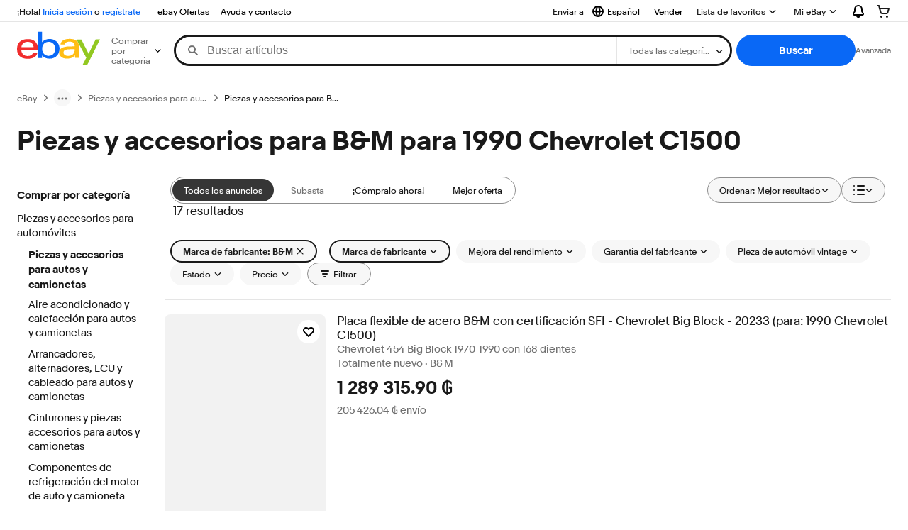

--- FILE ---
content_type: text/html; charset=utf-8
request_url: https://py.ebay.com/b/B-M-Parts-Accessories-for-1990-Chevrolet-C1500/6030/bn_7069438354
body_size: 91850
content:
<!DOCTYPE html><html lang=es class=brwweb><head><!--brwweb#s0-1-0-2--><link rel="dns-prefetch" href="//ir.ebaystatic.com"><link rel="dns-prefetch" href="//secureir.ebaystatic.com"><link rel="dns-prefetch" href="//i.ebayimg.com"><link rel="dns-prefetch" href="//rover.ebay.com"><script>$ssgST=new Date().getTime();</script><!--brwweb/--><meta charset=utf-8><meta http-equiv=x-ua-compatible content=ie=edge><meta name=viewport content="width=device-width, initial-scale=1, user-scalable=yes, minimum-scale=1"><!-- SEO METADATA START --><link rel="alternate" href="https://pe.ebay.com/b/B-M-Parts-Accessories-for-1990-Chevrolet-C1500/6030/bn_7069438354" hreflang="es-pe" /><link rel="alternate" href="https://www.ebay.ca/b/B-M-Parts-Accessories-for-1990-Chevrolet-C1500/6030/bn_7069438354" hreflang="en-ca" /><link rel="alternate" href="https://ni.ebay.com/b/B-M-Parts-Accessories-for-1990-Chevrolet-C1500/6030/bn_7069438354" hreflang="es-ni" /><link rel="alternate" href="https://www.ebay.com/b/B-M-Parts-Accessories-for-1990-Chevrolet-C1500/6030/bn_7069438354" hreflang="en-us" /><link rel="alternate" href="https://ve.ebay.com/b/B-M-Parts-Accessories-for-1990-Chevrolet-C1500/6030/bn_7069438354" hreflang="es-ve" /><link rel="alternate" href="https://www.ebay.com.my/b/B-M-Parts-Accessories-for-1990-Chevrolet-C1500/6030/bn_7069438354" hreflang="en-my" /><link rel="alternate" href="https://www.ebay.com.sg/b/B-M-Parts-Accessories-for-1990-Chevrolet-C1500/6030/bn_7069438354" hreflang="en-sg" /><meta Property="og:type" Content="ebay-objects:ecommerce" /><meta property="fb:app_id" content="102628213125203" /><meta Property="og:site_name" Content="eBay" /><link rel="alternate" href="https://pa.ebay.com/b/B-M-Parts-Accessories-for-1990-Chevrolet-C1500/6030/bn_7069438354" hreflang="es-pa" /><link rel="alternate" href="https://py.ebay.com/b/B-M-Parts-Accessories-for-1990-Chevrolet-C1500/6030/bn_7069438354" hreflang="es-py" /><meta Property="og:title" Content="Las mejores ofertas en Piezas y accesorios para B&amp;M para 1990 Chevrolet C1500 | eBay" /><link rel="alternate" href="https://pt.ebay.com/b/B-M-Parts-Accessories-for-1990-Chevrolet-C1500/6030/bn_7069438354" hreflang="pt-pt" /><link rel="alternate" href="https://pr.ebay.com/b/B-M-Parts-Accessories-for-1990-Chevrolet-C1500/6030/bn_7069438354" hreflang="es-pr" /><link rel="alternate" href="https://il.ebay.com/b/B-M-Parts-Accessories-for-1990-Chevrolet-C1500/6030/bn_7069438354" hreflang="en-il" /><link rel="alternate" href="https://cn.ebay.com/b/B-M-Parts-Accessories-for-1990-Chevrolet-C1500/6030/bn_7069438354" hreflang="zh-cn" /><meta content="en-us" http-equiv="content-language" /><title>Las mejores ofertas en Piezas y accesorios para B&amp;M para 1990 Chevrolet C1500 | eBay</title><link rel="canonical" href="https://py.ebay.com/b/B-M-Parts-Accessories-for-1990-Chevrolet-C1500/6030/bn_7069438354" /><meta name="description" content="En eBay encuentras fabulosas ofertas en Piezas y accesorios para B&amp;M para 1990 Chevrolet C1500. Encontrarás artículos nuevos o usados en Piezas y accesorios para B&amp;M para 1990 Chevrolet C1500 en eBay. Envío gratis en artículos seleccionados. Tenemos la selección más grande y las mejores ofertas en Piezas y accesorios para B&amp;M para 1990 Chevrolet C1500. ¡Compra con confianza en eBay!" /><meta Property="og:description" Content="En eBay encuentras fabulosas ofertas en Piezas y accesorios para B&amp;M para 1990 Chevrolet C1500. Encontrarás artículos nuevos o usados en Piezas y accesorios para B&amp;M para 1990 Chevrolet C1500 en eBay. Envío gratis en artículos seleccionados. Tenemos la selección más grande y las mejores ofertas en Piezas y accesorios para B&amp;M para 1990 Chevrolet C1500. ¡Compra con confianza en eBay!" /><meta name="msvalidate.01" content="34E98E6F27109BE1A9DCF19658EEEE33" /><link href="https://i.ebayimg.com" rel="preconnect" /><meta name="referrer" content="strict-origin-when-cross-origin" /><link rel="preconnect" href="https://ir.ebaystatic.com" /><link rel="alternate" href="https://by.ebay.com/b/B-M-Parts-Accessories-for-1990-Chevrolet-C1500/6030/bn_7069438354" hreflang="ru-by" /><meta name="y_key" content="acf32e2a69cbc2b0" /><link rel="alternate" href="https://kz.ebay.com/b/B-M-Parts-Accessories-for-1990-Chevrolet-C1500/6030/bn_7069438354" hreflang="ru-kz" /><link rel="alternate" href="https://br.ebay.com/b/B-M-Parts-Accessories-for-1990-Chevrolet-C1500/6030/bn_7069438354" hreflang="pt-br" /><link rel="alternate" href="https://co.ebay.com/b/B-M-Parts-Accessories-for-1990-Chevrolet-C1500/6030/bn_7069438354" hreflang="es-co" /><meta name="google-site-verification" content="8kHr3jd3Z43q1ovwo0KVgo_NZKIEMjthBxti8m8fYTg" /><link rel="alternate" href="https://mx.ebay.com/b/B-M-Parts-Accessories-for-1990-Chevrolet-C1500/6030/bn_7069438354" hreflang="es-mx" /><link rel="alternate" href="https://ar.ebay.com/b/B-M-Parts-Accessories-for-1990-Chevrolet-C1500/6030/bn_7069438354" hreflang="es-ar" /><link rel="alternate" href="https://bo.ebay.com/b/B-M-Parts-Accessories-for-1990-Chevrolet-C1500/6030/bn_7069438354" hreflang="es-bo" /><link rel="alternate" href="https://cl.ebay.com/b/B-M-Parts-Accessories-for-1990-Chevrolet-C1500/6030/bn_7069438354" hreflang="es-cl" /><meta Property="og:url" Content="https://py.ebay.com/b/B-M-Parts-Accessories-for-1990-Chevrolet-C1500/6030/bn_7069438354" /><meta name="google-adsense-account" content="sites-7757056108965234" /><link rel="alternate" href="https://www.ebay.com/b/B-M-Parts-Accessories-for-1990-Chevrolet-C1500/6030/bn_7069438354" hreflang="x-default" /><link rel="alternate" href="https://cr.ebay.com/b/B-M-Parts-Accessories-for-1990-Chevrolet-C1500/6030/bn_7069438354" hreflang="es-cr" /><link rel="alternate" href="https://ec.ebay.com/b/B-M-Parts-Accessories-for-1990-Chevrolet-C1500/6030/bn_7069438354" hreflang="es-ec" /><link rel="alternate" href="https://do.ebay.com/b/B-M-Parts-Accessories-for-1990-Chevrolet-C1500/6030/bn_7069438354" hreflang="es-do" /><link rel="alternate" href="https://sv.ebay.com/b/B-M-Parts-Accessories-for-1990-Chevrolet-C1500/6030/bn_7069438354" hreflang="es-sv" /><link rel="alternate" href="https://gt.ebay.com/b/B-M-Parts-Accessories-for-1990-Chevrolet-C1500/6030/bn_7069438354" hreflang="es-gt" /><link rel="alternate" href="https://hn.ebay.com/b/B-M-Parts-Accessories-for-1990-Chevrolet-C1500/6030/bn_7069438354" hreflang="es-hn" /><link rel="alternate" href="https://uy.ebay.com/b/B-M-Parts-Accessories-for-1990-Chevrolet-C1500/6030/bn_7069438354" hreflang="es-uy" /><meta name="yandex-verification" content="6e11485a66d91eff" /><!-- SEO METADATA END --><script type="text/javascript"  data-inlinepayload='{"loggerProps":{"serviceName":"brwweb","serviceConsumerId":"urn:ebay-marketplace-consumerid:35afb376-3364-469c-ae61-ef91853d600f","serviceVersion":"brwweb-1.276.0_20251107173926577","siteId":0,"environment":"production","captureUncaught":true,"captureUnhandledRejections":true,"endpoint":"https://svcs.ebay.com/","pool":"r1brwwebcont"}}'>(()=>{"use strict";const e={unstructured:{message:"string"},event:{kind:"string",detail:"string"},exception:{"exception.type":"string","exception.message":"string","exception.stacktrace":"string","exception.url":"string"}},t=JSON.parse('{"logs":"https://ir.ebaystatic.com/cr/v/c01/logs.dae067de06d6d3663c6f.bundle.js"}');const r=(e,t)=>{const r="undefined"!=typeof window?window.location.href:"/index.js";return{type:"exception","exception.context":t||"","exception.type":e?.name||"","exception.message":e?.message||"","exception.stacktrace":e?.stack||"","exception.url":r}},n=(e,r,n)=>{let o=!1;const i=[];let a=e=>{o?(e=>{console.warn("Logger failed initialization (see earlier error logs) — failed to send log: ",e)})(e):i.push(e)};return n({event:"Preload",value:a}),(async e=>{let r=2;const n=async()=>{let o;r--;try{o=await import(t[e])}catch(e){if(r>0)return console.error("@ebay/rum-web failed to lazy load module; retrying",e),n();throw console.error("@ebay/rum-web failed to lazy load module; fatal",e),e}return function(e,t){if("object"!=typeof(r=e)||null===r||Array.isArray(r)||e.key!==t||void 0===e.factory)throw new Error("Invalid module loaded");var r}(o,e),o};return n()})("logs").then((t=>{const{factory:n}=t;return n(e,r)})).then((e=>{a=e,n({event:"Complete",value:a}),i.forEach((e=>a(e))),i.length=0})).catch((e=>{console.error(e.message),o=!0,n({event:"Error",value:e}),i.forEach((e=>a(e))),i.length=0})),t=>{((e,t)=>"shouldIgnore"in e&&void 0!==e.shouldIgnore?e.shouldIgnore(t):"ignoreList"in e&&void 0!==e.ignoreList&&((e,t)=>null!==Object.values(e).filter(Boolean).join(" ").match(t))(t,e.ignoreList))(e,t)||a(t)}},o=e=>({log:t=>e({type:"unstructured",message:t}),error:(t,n)=>e(r(t,n)),event:t=>e(t)}),i="@ebay/rum/request-status",a=Symbol.for("@ebay/rum/logger"),s=e=>{window.dispatchEvent(new CustomEvent("@ebay/rum/ack-status",{detail:e}))};function c(e,t){!1===e&&new Error(`RUM_INLINE_ERR_CODE: ${t}`)}(t=>{const c=(()=>{let e={status:"Initialize"};const t=()=>s(e);return window.addEventListener(i,t),{updateInlinerState:t=>{e=t,s(e)},dispose:()=>window.removeEventListener(i,t)}})();try{const i=((t,i=(()=>{}))=>{if((e=>{if(!e.endpoint)throw new Error('Unable to initialize logger. "endpoint" is a required property in the input object.');if(!e.serviceName)throw new Error('Unable to initialize logger. "serviceName" is a required property in the input object.');if(e.customSchemas&&!e.namespace)throw new Error('Unable to initialize logger. "namespace" is a required property in the input object if you provide customeSchemas.')})(t),"undefined"==typeof window)return{...o((()=>{})),noop:!0};const a={...t.customSchemas,...e},s=n((e=>{return"ignoreList"in e?{...e,ignoreList:(t=e.ignoreList,new RegExp(t.map((e=>`(${e})`)).join("|"),"g"))}:e;var t})(t),a,i);return t.captureUncaught&&(e=>{window.addEventListener("error",(t=>{if(t.error instanceof Error){const n=r(t.error,"Uncaught Error Handler");e(n)}}))})(s),t.captureUnhandledRejections&&(e=>{window.addEventListener("unhandledrejection",(t=>{if(t.reason instanceof Error){const n=r(t.reason,"Unhandled Rejection Handler");e(n)}}))})(s),o(s)})(t.loggerProps,(e=>t=>{if("Error"===t.event)return((e,t)=>{e.updateInlinerState({status:"Failure",error:t.value})})(e,t);var r;e.updateInlinerState({status:(r=t.event,"Complete"===r?"Success":r),logger:o(t.value)})})(c));t.onLoggerLoad&&t.onLoggerLoad(i),window[a]=i}catch(e){c.updateInlinerState({status:"Failure",error:e})}})({onLoggerLoad:()=>{},...(()=>{c(null!==document.currentScript,1);const e=document.currentScript.dataset.inlinepayload;return c(void 0!==e,2),JSON.parse(e)})()})})();</script><!--brwweb#s0-1-0-7--><script id=ebay-rum></script><!--brwweb/--><noscript id=afbrwwebph0></noscript><style>
    :root{--pd-su-oy7a: block;}
  </style><style>
    :root{--sd-su-uty2: none;}
  </style><style>
    :root{--pd-su-uty2: none;}
  </style><style>
    :root{--sd-su-oy7a: block;}
  </style><style>
    span.su-uty2 {display: var(--pd-su-uty2);}
  </style><style>
    span.su-oy7a {display: var(--pd-su-oy7a);}
  </style><style>
    span.su-3085 {
        position: absolute;
        left: -2000px;
        top: auto;
        width: 1px;
        height: 1px;
        overflow: hidden;
      }
  </style><script src="https://ir.ebaystatic.com/rs/c/brwweb/runtime.26fa71d3.js" crossorigin async></script><script src="https://ir.ebaystatic.com/rs/c/brwweb/291.a7bf2a6d.js" crossorigin async></script><script src="https://ir.ebaystatic.com/rs/c/brwweb/654.f6aa357c.js" crossorigin async></script><script src="https://ir.ebaystatic.com/rs/c/brwweb/index_lcNW.431d0b45.js" crossorigin async></script><link rel="stylesheet" href="https://ir.ebaystatic.com/rs/c/brwweb/291.f5b82792.css"><link rel="stylesheet" href="https://ir.ebaystatic.com/rs/c/brwweb/index_lcNW.e58d3f1e.css"></head><body class=no-touch><div hidden><div id=su-1n4p>Patrocinado</div><div id=su-oy7a>Patrocinado</div><div id=su-uty2></div><div id=su-3085></div></div><div class=page-container><link rel="stylesheet" type="text/css" href="https://ir.ebaystatic.com/rs/c/globalheaderweb/index_lcNW.ca0ae5ac.css"><div class=global-header><script type="text/javascript">var GHpre = {"ghxc":["acstoresmatchcontrol"],"ghxs":["gh.evo.2b"],"userAuth":false,"userId":"","fn":""}</script><!--globalheaderweb#s0-1-4--><link rel="manifest" href="https://www.ebay.com/manifest.json"><!--globalheaderweb#s0-1-4-1-0--><script>
(function(){const e=window.GH||{};try{const o=e=>e==="true";const t=o("false");const i=/[\W_]/g;const r=window.location.hostname.includes("sandbox");let n="https://www.ebay.com";if(r){n=n.replace("www","sandbox")}e.__private=e.__private||{};e.C={siteId:"160",env:"production",lng:"es-CO",pageId:Number("4439441"),xhrBaseUrl:n};e.__private.risk={behavior_collection_interval:JSON.parse("{\"2500857\":5000,\"2507978\":5000,\"default\":15000}"),id:window.GHpre?.userId};e.__private.fsom={linkUrl:"https://www.m.ebay.com",linkText:"Cambiar a la plataforma móvil"};e.__private.ACinit={isGeo:o("true"),isQA:t,factors:JSON.parse("[\"gh.evo.2b\"]")};e.__private.isQA=t;try{e.__private.ghx=[...(window.GHpre?.ghxc||[]).map((e=>e.replace(i,""))),...(window.GHpre?.ghxs||[]).map((e=>e.replace(i,"")))]}catch(o){e.__private.ghx=[]}e.resetCart=function(o){const t=new CustomEvent("updateCart",{detail:o});document.dispatchEvent(t);e.__private.cartCount=o};e.userAuth=window.GHpre?.userAuth||false;e.shipToLocation=window.GHpre?.shipToLocation;window.GH=e}catch(o){console.error(o);window.GH=e||{}}})();
</script><!--globalheaderweb/--><!--globalheaderweb#s0-1-4-1-2--><script>
    window.GH.__private.scandal = {
        isGeo: function() {return true;},
        getPageID: function() {return 4439441;},
        getSiteID: function() {return "160";}
    };
</script><!--globalheaderweb/--><!--globalheaderweb#s0-1-4-2-0--><!--globalheaderweb/--><!--globalheaderweb^s0-1-4-3 s0-1-4 3--><!--globalheaderweb/--><!--globalheaderweb^s0-1-4-4 s0-1-4 4--><!--globalheaderweb/--><!--globalheaderweb^s0-1-4-5 s0-1-4 5--><div data-marko-key="@gh-border s0-1-4-5" id="gh-gb" class="gh-sch-prom" tabindex="-1"></div><!--globalheaderweb/--><script type="text/javascript" data-inlinepayload="{&quot;loggerProps&quot;:{&quot;serviceName&quot;:&quot;globalheaderweb&quot;,&quot;serviceConsumerId&quot;:&quot;urn:ebay-marketplace-consumerid:48343b17-7e70-4123-8aa0-47d739b4d458&quot;,&quot;serviceVersion&quot;:&quot;globalheaderweb-1.0.0_20251106180415249&quot;,&quot;siteId&quot;:0,&quot;environment&quot;:&quot;production&quot;,&quot;captureUncaught&quot;:true,&quot;captureUnhandledRejections&quot;:true,&quot;endpoint&quot;:&quot;https://svcs.ebay.com/&quot;,&quot;pool&quot;:&quot;r1globalheaderwebcont&quot;}}">(()=>{"use strict";const e={unstructured:{message:"string"},event:{kind:"string",detail:"string"},exception:{"exception.type":"string","exception.message":"string","exception.stacktrace":"string","exception.url":"string"}},t=JSON.parse('{"logs":"https://ir.ebaystatic.com/cr/ebay-rum/cdn-assets/logs.72c76a69f28b9392b2f6.bundle.js","metrics":"https://ir.ebaystatic.com/cr/ebay-rum/cdn-assets/metrics.72c76a69f28b9392b2f6.bundle.js"}');const r=async e=>{let r=2;const n=async()=>{let o;r--;try{o=await import(t[e])}catch(e){if(r>0)return console.error("@ebay/rum-web failed to lazy load module; retrying",e),n();throw console.error("@ebay/rum-web failed to lazy load module; fatal",e),e}return function(e,t){if("object"!=typeof(r=e)||null===r||Array.isArray(r)||e.key!==t||void 0===e.factory)throw new Error("Invalid module loaded");var r}(o,e),o};return n()},n=(e,t)=>{const r="undefined"!=typeof window?window.location.href:"/index.js";return{type:"exception","exception.context":t||"","exception.type":e?.name||"","exception.message":e?.message||"","exception.stacktrace":e?.stack||"","exception.url":r}},o=(e,t,n)=>{let o=!1;const i=[];let a=e=>{o?(e=>{console.warn("Logger failed initialization (see earlier error logs) — failed to send log: ",e)})(e):i.push(e)};return n({event:"Preload",value:a}),r("logs").then((r=>{const{factory:n}=r;return n(e,t)})).then((e=>{a=e,n({event:"Complete",value:a}),i.forEach((e=>a(e))),i.length=0})).catch((e=>{console.error(e.message),o=!0,n({event:"Error",value:e}),i.forEach((e=>a(e))),i.length=0})),t=>{((e,t)=>"shouldIgnore"in e&&void 0!==e.shouldIgnore?e.shouldIgnore(t):"ignoreList"in e&&void 0!==e.ignoreList&&((e,t)=>null!==Object.values(e).filter(Boolean).join(" ").match(t))(t,e.ignoreList))(e,t)||a(t)}},i=e=>({log:t=>e({type:"unstructured",message:t}),error:(t,r)=>e(n(t,r)),event:t=>e(t)}),a="@ebay/rum/request-status",s=Symbol.for("@ebay/rum/logger"),c=e=>{window.dispatchEvent(new CustomEvent("@ebay/rum/ack-status",{detail:e}))};function l(e,t){!1===e&&new Error(`RUM_INLINE_ERR_CODE: ${t}`)}(t=>{const l=(()=>{let e={status:"Initialize"};const t=()=>c(e);return window.addEventListener(a,t),{updateInlinerState:t=>{e=t,c(e)},dispose:()=>window.removeEventListener(a,t)}})();try{const a=((t,r=(()=>{}))=>{if((e=>{if(!e.endpoint)throw new Error('Unable to initialize logger. "endpoint" is a required property in the input object.');if(!e.serviceName)throw new Error('Unable to initialize logger. "serviceName" is a required property in the input object.');if(e.customSchemas&&!e.namespace)throw new Error('Unable to initialize logger. "namespace" is a required property in the input object if you provide customeSchemas.')})(t),"undefined"==typeof window)return{...i((()=>{})),noop:!0};const a={...t.customSchemas,...e},s=o((e=>{return"ignoreList"in e?{...e,ignoreList:(t=e.ignoreList,new RegExp(t.map((e=>`(${e})`)).join("|"),"g"))}:e;var t})(t),a,r);return t.captureUncaught&&(e=>{window.addEventListener("error",(t=>{if(t.error instanceof Error){const r=n(t.error,"Uncaught Error Handler");e(r)}}))})(s),t.captureUnhandledRejections&&(e=>{window.addEventListener("unhandledrejection",(t=>{if(t.reason instanceof Error){const r=n(t.reason,"Unhandled Rejection Handler");e(r)}}))})(s),i(s)})(t.loggerProps,(e=>t=>{if("Error"===t.event)return((e,t)=>{e.updateInlinerState({status:"Failure",error:t.value})})(e,t);var r;e.updateInlinerState({status:(r=t.event,"Complete"===r?"Success":r),logger:i(t.value)})})(l));t.onLoggerLoad&&t.onLoggerLoad(a),window[s]=a,(e=>{const t=e.options?.enableWebVitals;t&&(async e=>{try{const t=await r("metrics"),{factory:n}=t,{initializeWebVitals:o,initializeMeter:i}=n,{meter:a,flushAndShutdownOnce:s}=i(e);return e.options?.enableWebVitals&&o(a),{meter:a,flushAndShutdownOnce:s}}catch(e){return console.error("[initializeMeterAsync] Failed to initialize metrics:",e),null}})({...e.loggerProps,options:{enableWebVitals:t}})})(t)}catch(e){l.updateInlinerState({status:"Failure",error:e})}})({onLoggerLoad:()=>{},...(()=>{l(null!==document.currentScript,1);const e=document.currentScript.dataset.inlinepayload;return l(void 0!==e,2),JSON.parse(e)})()})})();</script><!--globalheaderweb^s0-1-4-6 s0-1-4 6--><script id="ebay-rum"></script><!--globalheaderweb/--><div class="ghw"><header data-marko-key="@gh s0-1-4" id="gh" class="gh-header"><div class="gh-a11y-skip-button"><a class="gh-a11y-skip-button__link" href="#mainContent" tabindex="1">Ir directamente al contenido principal</a></div><nav class="gh-nav"><div class="gh-nav__left-wrap"><!--globalheaderweb#s0-1-4-9-3[0]-0--><span class="gh-identity"><span data-marko-key="5 s0-1-4-9-3[0]-0" id="gh-ident-srvr-wrap" class="gh-identity__srvr"><!--F#6--><span class="gh-identity__greeting">¡Hola, <span><span id="gh-ident-srvr-name"></span>:</span>!</span><!--F/--><!--F#7--><script>
    (function(){
        const pre = window.GHpre || {};
        function hide() {
            const wrap = document.getElementById('gh-ident-srvr-wrap');
            if (wrap) { wrap.classList.add('gh-identity__srvr--unrec') };
        }
        if (pre.userAuth) {
            const nm = document.getElementById('gh-ident-srvr-name');
            const user = GH.C.siteId === '77' ? pre.userId || pre.fn : pre.fn || pre.userId;
            nm && user ? nm.textContent = decodeURIComponent(user) : hide();
        } else {
            hide();
        }
    })();
</script><!--F/--><!--globalheaderweb^s0-1-4-9-3[0]-0-8 s0-1-4-9-3[0]-0 8--><span class="gh-identity-signed-out-unrecognized">¡Hola! <a _sp="m570.l1524" href="https://signin.ebay.com/ws/eBayISAPI.dll?SignIn&amp;sgfl=gh">Inicia sesión</a><span class="hide-at-md"> o <a _sp="m570.l2621" href="https://signup.ebay.com/pa/crte">regístrate</a></span></span><!--globalheaderweb/--></span></span><!--globalheaderweb/--><span class="gh-nav-link"><a _sp="m570.l3188" href="https://www.ebay.com/globaldeals" aria-label="ebay Ofertas">ebay Ofertas</a></span><span class="gh-nav-link"><a _sp="m570.l1545" href="https://www.ebay.com/help/home" aria-label="Ayuda y contacto">Ayuda y contacto</a></span></div><div class="gh-nav__right-wrap"><!--globalheaderweb#s0-1-4-9-8--><!--globalheaderweb/--><!--globalheaderweb#s0-1-4-9-9--><!--globalheaderweb^s0-1-4-9-9-1 s0-1-4-9-9 1--><div class="gh-flyout is-left-aligned gh-language-toggle"><!--F#2--><button class="gh-flyout__target" aria-controls="s0-1-4-9-9-1-dialog" aria-expanded="false" aria-haspopup="true"><!--F#10--><div class="gh-language-toggle__menu hide-at-sm"><!--globalheaderweb#s0-1-4-9-9-1-2-10-4-0--><svg data-marko-key="@svg s0-1-4-9-9-1-2-10-4-0" class="gh-language-toggle__menu-icon-globe icon icon--16" focusable="false" aria-hidden="true"><defs data-marko-key="@defs s0-1-4-9-9-1-2-10-4-0"><symbol viewBox="0 0 16 16" id="icon-ebay-international-shipping-16"><path fill-rule="evenodd" d="M16 8A8 8 0 1 1 0 8a8 8 0 0 1 16 0ZM4.543 9.24c.111 1.604.436 3.05.9 4.19a6.004 6.004 0 0 1-3.42-4.904c.795.365 1.659.572 2.52.715Zm2.024.22c.128 1.367.427 2.538.803 3.39.231.524.459.855.63 1.038.171-.183.399-.514.63-1.038.376-.852.675-2.023.803-3.39-.933.054-1.929.054-2.866 0Zm2.924-2.007c-.953.062-2.024.063-2.982-.001.06-1.759.404-3.266.86-4.302.232-.524.46-.855.631-1.038.171.183.399.514.63 1.038.457 1.037.8 2.544.86 4.303Zm1.966 1.79c-.112 1.603-.436 3.048-.9 4.187a6.003 6.003 0 0 0 3.42-4.903c-.795.367-1.659.573-2.52.716Zm2.305-2.92c-.306.284-.955.595-2 .825-.092.02-.185.04-.28.058-.078-1.782-.418-3.392-.926-4.636a6.016 6.016 0 0 1 3.206 3.752Zm-9.244.881a11.3 11.3 0 0 1-.27-.056c-1.052-.231-1.705-.542-2.01-.826A6.016 6.016 0 0 1 5.444 2.57c-.508 1.244-.848 2.853-.926 4.634Z" clip-rule="evenodd"></path></symbol></defs><use href="#icon-ebay-international-shipping-16"></use></svg><!--globalheaderweb/--><span class="gh-hidden">Seleccionar idioma. Actual:</span><span class="gh-language-toggle__menu-text" data-lang="es-CO">Español</span></div><!--F/--><!--F#11--><!--F/--></button><!--F/--><div class="gh-flyout__dialog" id="s0-1-4-9-9-1-dialog"><div class="gh-flyout__box"><!--F#4--><ul class="gh-language-toggle__list"><li class="gh-language-toggle__list-item"><a data-marko="{&quot;onclick&quot;:&quot;handleClick s0-1-4-9-9 false&quot;}" data-marko-key="@links[] s0-1-4-9-9" class="gh-language-toggle__list-link " href="javascript:void(0);"><span class="gh-language-toggle__list-icon "></span><span class="gh-language-toggle__list-text" data-lang="en-US">English</span></a></li></ul><!--F/--></div></div></div><!--globalheaderweb/--><!--globalheaderweb/--><span class="gh-nav-link"><a _sp="m570.l1528" href="https://www.ebay.com/sl/sell" aria-label="Vender">Vender</a></span><!--globalheaderweb#s0-1-4-9-12-0--><div class="gh-flyout is-right-aligned gh-watchlist"><!--F#1--><a class="gh-flyout__target" href="https://www.ebay.com/mye/myebay/watchlist" _sp="m570.l47137"><!--F#6--><span class="gh-watchlist__target">Lista de favoritos</span><!--F/--><!--F#7--><svg class="gh-flyout__chevron icon icon--12" focusable="false" tabindex="-1" aria-hidden="true"><defs><symbol viewBox="0 0 12 12" id="icon-chevron-down-12"><path fill-rule="evenodd" clip-rule="evenodd" d="M1.808 4.188a.625.625 0 0 1 .884 0L6 7.495l3.308-3.307a.625.625 0 1 1 .884.885l-3.75 3.749a.625.625 0 0 1-.884 0l-3.75-3.749a.626.626 0 0 1 0-.885Z"></path></symbol></defs><use href="#icon-chevron-down-12"></use></svg><!--F/--></a><button aria-controls="s0-1-4-9-12-0-0-dialog" aria-expanded="false" aria-haspopup="true" class="gh-flyout__target-a11y-btn" tabindex="0">Expandir Lista de favoritos</button><!--F/--><div class="gh-flyout__dialog" id="s0-1-4-9-12-0-0-dialog"><div class="gh-flyout__box"><!--F#4--><!--F/--></div></div></div><!--globalheaderweb/--><!--globalheaderweb#s0-1-4-9-13--><!--globalheaderweb^s0-1-4-9-13-0 s0-1-4-9-13 0--><div class="gh-flyout is-left-aligned gh-my-ebay"><!--F#1--><a class="gh-flyout__target" href="https://www.ebay.com/mys/home?source=GBH" _sp="m570.l2919"><!--F#6--><span class="gh-my-ebay__link gh-rvi-menu">Mi eBay<i class="gh-sprRetina gh-eb-arw gh-rvi-chevron"></i></span><!--F/--><!--F#7--><svg class="gh-flyout__chevron icon icon--12" focusable="false" tabindex="-1" aria-hidden="true"><use href="#icon-chevron-down-12"></use></svg><!--F/--></a><button aria-controls="s0-1-4-9-13-0-dialog" aria-expanded="false" aria-haspopup="true" class="gh-flyout__target-a11y-btn" tabindex="0">Expandir Mi eBay</button><!--F/--><div class="gh-flyout__dialog" id="s0-1-4-9-13-0-dialog"><div class="gh-flyout__box"><!--F#4--><ul class="gh-my-ebay__list"><li class="gh-my-ebay__list-item"><a href="https://www.ebay.com/mye/myebay/summary" _sp="m570.l1533" tabindex="0">Resumen</a></li><li class="gh-my-ebay__list-item"><a href="https://www.ebay.com/mye/myebay/rvi" _sp="m570.l1535" tabindex="0">Vistos recientemente</a></li><li class="gh-my-ebay__list-item"><a href="https://www.ebay.com/mye/myebay/bidsoffers" _sp="m570.l1535" tabindex="0">Ofertas de subasta / Ofertas</a></li><li class="gh-my-ebay__list-item"><a href="https://www.ebay.com/mye/myebay/watchlist" _sp="m570.l1534" tabindex="0">Lista de artículos que sigues</a></li><li class="gh-my-ebay__list-item"><a href="https://www.ebay.com/mye/myebay/purchase" _sp="m570.l1536" tabindex="0">Historial de compras</a></li><li class="gh-my-ebay__list-item"><a href="https://www.ebay.com/mye/buyagain" _sp="m570.l47010" tabindex="0">Comprar otra vez</a></li><li class="gh-my-ebay__list-item"><a href="https://www.ebay.com/mys/home?CurrentPage=MyeBayAllSelling&amp;ssPageName=STRK:ME:LNLK:MESX&amp;source=GBH" _sp="m570.l1537" tabindex="0">Ventas</a></li><li class="gh-my-ebay__list-item"><a href="https://www.ebay.com/mye/myebay/saved" _sp="m570.l187417" tabindex="0">Feed de tus favoritos</a></li><li class="gh-my-ebay__list-item"><a href="https://www.ebay.com/mye/myebay/savedsearches" _sp="m570.l9503" tabindex="0">Búsquedas guardadas</a></li><li class="gh-my-ebay__list-item"><a href="https://www.ebay.com/mye/myebay/savedsellers" _sp="m570.l9505" tabindex="0">Vendedores guardados</a></li><li class="gh-my-ebay__list-item"><a href="https://mesg.ebay.com/mesgweb/ViewMessages/0" _sp="m570.l1539" tabindex="0">Mensajes</a></li></ul><!--F/--></div></div></div><!--globalheaderweb/--><!--globalheaderweb/--><!--globalheaderweb#s0-1-4-9-14-0--><div class="gh-notifications"><div class="gh-flyout is-right-aligned gh-flyout--icon-target"><!--F#2--><button class="gh-flyout__target" aria-controls="s0-1-4-9-14-0-1-dialog" aria-expanded="false" aria-haspopup="true"><!--F#10--><span class="gh-hidden">Expandir Notificaciones</span><svg class="icon icon--20" focusable="false" aria-hidden="true"><defs><symbol viewBox="0 0 20 20" id="icon-notification-20"><path fill-rule="evenodd" clip-rule="evenodd" d="M6 6.982a4 4 0 0 1 8 0v2.68c0 .398.106.79.307 1.135l1.652 2.827a.25.25 0 0 1-.216.376H4.256a.25.25 0 0 1-.216-.376l1.653-2.827A2.25 2.25 0 0 0 6 9.662v-2.68ZM4 7a6 6 0 1 1 12 0v2.662a.25.25 0 0 0 .034.126l1.652 2.827c.877 1.5-.205 3.385-1.943 3.385H13a3 3 0 0 1-6 0H4.256c-1.737 0-2.819-1.885-1.942-3.385l1.652-2.827A.25.25 0 0 0 4 9.662V7Zm5 9h2a1 1 0 1 1-2 0Z"></path></symbol></defs><use href="#icon-notification-20"></use></svg><!--F/--><!--F#11--><!--F/--></button><!--F/--><div class="gh-flyout__dialog" id="s0-1-4-9-14-0-1-dialog"><div class="gh-flyout__box"><!--F#4--><div class="gh-notifications__dialog"><div class="gh-notifications__notloaded"><span class="gh-notifications__signin"><a _sp="m570.l2881" href="https://signin.ebay.com/ws/eBayISAPI.dll?SignIn&amp;sgfl=nf&amp;ru=">Inicia sesión</a> para ver las notificaciones.</span></div><div data-marko-key="@dynamic s0-1-4-9-14-0" class="gh-notifications__loaded"></div></div><!--F/--></div></div></div></div><!--globalheaderweb/--><div class="gh-cart"><!--globalheaderweb#s0-1-4-9-15-1--><div class="gh-flyout is-right-aligned gh-flyout--icon-target"><!--F#1--><a class="gh-flyout__target" href="https://cart.ebay.com" _sp="m570.l2633"><!--F#6--><span class="gh-cart__icon" aria-label="Tu carro de compras contiene 0 artículos"><svg class="icon icon--20" focusable="false" aria-hidden="true"><defs><symbol viewBox="0 0 20 20" id="icon-cart-20"><path fill-rule="evenodd" clip-rule="evenodd" d="M2.236 4H1a1 1 0 1 1 0-2h1.97c.458-.014.884.296 1 .755L4.855 6H17c.654 0 1.141.646.962 1.274l-1.586 5.55A3 3 0 0 1 13.491 15H7.528a3 3 0 0 1-2.895-2.21L2.236 4Zm4.327 8.263L5.4 8h10.274l-1.221 4.274a1 1 0 0 1-.962.726H7.528a1 1 0 0 1-.965-.737Z"></path><path d="M8 18.5a1.5 1.5 0 1 1-3 0 1.5 1.5 0 0 1 3 0Zm6.5 1.5a1.5 1.5 0 1 0 0-3 1.5 1.5 0 0 0 0 3Z"></path></symbol></defs><use href="#icon-cart-20"></use></svg></span><!--F/--><!--F#7--><!--F/--></a><button aria-controls="s0-1-4-9-15-1-0-dialog" aria-expanded="false" aria-haspopup="true" class="gh-flyout__target-a11y-btn" tabindex="0">Expandir Carro de compras</button><!--F/--><div class="gh-flyout__dialog" id="s0-1-4-9-15-1-0-dialog"><div class="gh-flyout__box"><!--F#4--><div class="gh-cart__dialog"><div class="gh-flyout-loading gh-cart__loading"><span class="progress-spinner progress-spinner--large gh-flyout-loading__spinner" role="img" aria-label="Cargando..."><svg class="icon icon--30" focusable="false" aria-hidden="true"><defs><symbol viewBox="0 0 24 24" fill="none" id="icon-spinner-30"><path fill-rule="evenodd" clip-rule="evenodd" d="M12 2C10.0222 2 8.08879 2.58649 6.4443 3.6853C4.79981 4.78412 3.51809 6.3459 2.76121 8.17317C2.00433 10.0004 1.8063 12.0111 2.19215 13.9509C2.578 15.8907 3.53041 17.6725 4.92894 19.0711C6.32746 20.4696 8.10929 21.422 10.0491 21.8079C11.9889 22.1937 13.9996 21.9957 15.8268 21.2388C17.6541 20.4819 19.2159 19.2002 20.3147 17.5557C21.4135 15.9112 22 13.9778 22 12C22 11.4477 22.4477 11 23 11C23.5523 11 24 11.4477 24 12C24 14.3734 23.2962 16.6935 21.9776 18.6668C20.6591 20.6402 18.7849 22.1783 16.5922 23.0866C14.3995 23.9948 11.9867 24.2324 9.65892 23.7694C7.33115 23.3064 5.19295 22.1635 3.51472 20.4853C1.83649 18.8071 0.693605 16.6689 0.230582 14.3411C-0.232441 12.0133 0.00519943 9.60051 0.913451 7.4078C1.8217 5.21509 3.35977 3.34094 5.33316 2.02236C7.30655 0.703788 9.62663 0 12 0C12.5523 0 13 0.447715 13 1C13 1.55228 12.5523 2 12 2Z" fill="var(--color-spinner-icon-background, #3665F3)"></path><path fill-rule="evenodd" clip-rule="evenodd" d="M14.1805 1.17194C14.3381 0.642616 14.895 0.341274 15.4243 0.498872C17.3476 1.07149 19.0965 2.11729 20.5111 3.54055C21.9257 4.96382 22.9609 6.71912 23.5217 8.64584C23.6761 9.17611 23.3714 9.73112 22.8411 9.88549C22.3108 10.0399 21.7558 9.73512 21.6015 9.20485C21.134 7.59925 20.2715 6.13651 19.0926 4.95045C17.9138 3.76439 16.4563 2.8929 14.8536 2.41572C14.3243 2.25812 14.0229 1.70126 14.1805 1.17194Z" fill="var(--color-spinner-icon-foreground, #E5E5E5)"></path></symbol></defs><use href="#icon-spinner-30"></use></svg></span><span>Cargando...</span></div><div data-marko-key="@dynamic s0-1-4-9-15-1" id="gh-minicart-hover-body"></div></div><!--F/--></div></div></div><!--globalheaderweb/--></div></div></nav><section data-marko-key="@gh-main s0-1-4" class="gh-header__main"><div class="gh-header__logo-cats-wrap"><a href="https://www.ebay.com" _sp="m570.l2586" class="gh-logo" tabindex="2"><svg xmlns="http://www.w3.org/2000/svg" width="117" height="48" viewBox="0 0 122 48.592" id="gh-logo" aria-labelledby="ebayLogoTitle"><title id="ebayLogoTitle">Página principal de eBay</title><g><path fill="#F02D2D" d="M24.355 22.759c-.269-5.738-4.412-7.838-8.826-7.813-4.756.026-8.544 2.459-9.183 7.915zM6.234 26.93c.364 5.553 4.208 8.814 9.476 8.785 3.648-.021 6.885-1.524 7.952-4.763l6.306-.035c-1.187 6.568-8.151 8.834-14.145 8.866C4.911 39.844.043 33.865-.002 25.759c-.05-8.927 4.917-14.822 15.765-14.884 8.628-.048 14.978 4.433 15.033 14.291l.01 1.625z"></path><path fill="#0968F6" d="M46.544 35.429c5.688-.032 9.543-4.148 9.508-10.32s-3.947-10.246-9.622-10.214-9.543 4.148-9.509 10.32 3.974 10.245 9.623 10.214zM30.652.029l6.116-.034.085 15.369c2.978-3.588 7.1-4.65 11.167-4.674 6.817-.037 14.412 4.518 14.468 14.454.045 8.29-5.941 14.407-14.422 14.454-4.463.026-8.624-1.545-11.218-4.681a33.237 33.237 0 01-.19 3.731l-5.994.034c.09-1.915.185-4.364.174-6.322z"></path><path fill="#FFBD14" d="M77.282 25.724c-5.548.216-8.985 1.229-8.965 4.883.013 2.365 1.94 4.919 6.7 4.891 6.415-.035 9.826-3.556 9.794-9.289v-.637c-2.252.02-5.039.054-7.529.152zm13.683 7.506c.01 1.778.071 3.538.232 5.1l-5.688.032a33.381 33.381 0 01-.225-3.825c-3.052 3.8-6.708 4.909-11.783 4.938-7.532.042-11.585-3.915-11.611-8.518-.037-6.665 5.434-9.049 14.954-9.318 2.6-.072 5.529-.1 7.945-.116v-.637c-.026-4.463-2.9-6.285-7.854-6.257-3.68.021-6.368 1.561-6.653 4.2l-6.434.035c.645-6.566 7.53-8.269 13.595-8.3 7.263-.04 13.406 2.508 13.448 10.192z"></path><path fill="#92C821" d="M91.939 19.852l-4.5-8.362 7.154-.04 10.589 20.922 10.328-21.02 6.486-.048-18.707 37.251-6.85.039 5.382-10.348-9.887-18.393"></path></g></svg></a><!--globalheaderweb#s0-1-4-12-0--><div class="gh-categories"><div class="gh-flyout is-left-aligned"><!--F#2--><button class="gh-flyout__target" tabindex="3" aria-controls="s0-1-4-12-0-1-dialog" aria-expanded="false" aria-haspopup="true"><!--F#10--><span class="gh-categories__title">Comprar por categoría</span><!--F/--><!--F#11--><svg class="gh-flyout__chevron icon icon--12" focusable="false" tabindex="-1" aria-hidden="true"><use href="#icon-chevron-down-12"></use></svg><!--F/--></button><!--F/--><div class="gh-flyout__dialog" id="s0-1-4-12-0-1-dialog"><div class="gh-flyout__box"><!--F#4--><!--F/--></div></div></div></div><!--globalheaderweb/--></div><form id="gh-f" class="gh-search" method="get" action="https://www.ebay.com/sch/i.html" target="_top"><div id="gh-search-box" class="gh-search-box__wrap"><div class="gh-search__wrap"><!--globalheaderweb#s0-1-4-13-4--><div id="gh-ac-wrap" class="gh-search-input__wrap"><input data-marko="{&quot;oninput&quot;:&quot;handleTextUpdate s0-1-4-13-4 false&quot;,&quot;onfocusin&quot;:&quot;handleMarkTimer s0-1-4-13-4 false&quot;,&quot;onkeydown&quot;:&quot;handleMarkTimer s0-1-4-13-4 false&quot;}" data-marko-key="@input s0-1-4-13-4" id="gh-ac" class="gh-search-input gh-tb ui-autocomplete-input" title="Buscar" type="text" placeholder="Buscar artículos" aria-autocomplete="list" aria-expanded="false" size="50" maxlength="300" aria-label="Buscar artículos" name="_nkw" autocapitalize="off" autocorrect="off" spellcheck="false" autocomplete="off" aria-haspopup="true" role="combobox" tabindex="4"><!--globalheaderweb#s0-1-4-13-4-1-0--><svg data-marko-key="@svg s0-1-4-13-4-1-0" class="gh-search-input__icon icon icon--16" focusable="false" aria-hidden="true"><defs data-marko-key="@defs s0-1-4-13-4-1-0"><symbol viewBox="0 0 16 16" id="icon-search-16"><path d="M3 6.5a3.5 3.5 0 1 1 7 0 3.5 3.5 0 0 1-7 0Zm11.76 6.85-.021-.01-3.71-3.681-.025-.008A5.465 5.465 0 0 0 12 6.5 5.5 5.5 0 1 0 6.5 12a5.47 5.47 0 0 0 3.118-.972l3.732 3.732a1 1 0 0 0 1.41-1.41Z"></path></symbol></defs><use href="#icon-search-16"></use></svg><!--globalheaderweb/--><!--globalheaderweb^s0-1-4-13-4-@clear s0-1-4-13-4 @clear--><button data-marko="{&quot;onclick&quot;:&quot;handleClick s0-1-4-13-4-@clear false&quot;,&quot;onkeydown&quot;:&quot;handleKeydown s0-1-4-13-4-@clear false&quot;,&quot;onfocus&quot;:&quot;handleFocus s0-1-4-13-4-@clear false&quot;,&quot;onblur&quot;:&quot;handleBlur s0-1-4-13-4-@clear false&quot;}" class="gh-search-input__clear-btn icon-btn icon-btn--transparent icon-btn--small" data-ebayui type="button" aria-label="Borrar búsqueda" tabindex="5"><!--globalheaderweb#s0-1-4-13-4-@clear-1-2-0--><svg data-marko-key="@svg s0-1-4-13-4-@clear-1-2-0" class="gh-search-input__clear-icon icon icon--16" focusable="false" aria-hidden="true"><defs data-marko-key="@defs s0-1-4-13-4-@clear-1-2-0"><symbol viewBox="0 0 16 16" id="icon-clear-16"><path d="M8 0a8 8 0 1 0 0 16A8 8 0 0 0 8 0Zm3.71 10.29a1 1 0 1 1-1.41 1.41L8 9.41l-2.29 2.3A1 1 0 0 1 4.3 10.3L6.59 8l-2.3-2.29a1.004 1.004 0 0 1 1.42-1.42L8 6.59l2.29-2.29a1 1 0 0 1 1.41 1.41L9.41 8l2.3 2.29Z"></path></symbol></defs><use href="#icon-clear-16"></use></svg><!--globalheaderweb/--></button><!--globalheaderweb/--></div><!--globalheaderweb/--><!--globalheaderweb#s0-1-4-13-5--><select data-marko="{&quot;onchange&quot;:&quot;handleCategorySelect s0-1-4-13-5 false&quot;}" aria-label="Selecciona una categoría para tu búsqueda" class="gh-search-categories" size="1" id="gh-cat" name="_sacat" tabindex="5"><option value="0">Todas las categorías</option></select><!--globalheaderweb/--></div></div><input type="hidden" value="R40" name="_from"><input type="hidden" name="_trksid" value="m570.l1313"><!--globalheaderweb#s0-1-4-13-8--><div class="gh-search-button__wrap"><!--globalheaderweb^s0-1-4-13-8-@btn s0-1-4-13-8 @btn--><button data-marko="{&quot;onclick&quot;:&quot;handleClick s0-1-4-13-8-@btn false&quot;,&quot;onkeydown&quot;:&quot;handleKeydown s0-1-4-13-8-@btn false&quot;,&quot;onfocus&quot;:&quot;handleFocus s0-1-4-13-8-@btn false&quot;,&quot;onblur&quot;:&quot;handleBlur s0-1-4-13-8-@btn false&quot;}" class="gh-search-button btn btn--primary" data-ebayui type="submit" id="gh-search-btn" role="button" value="Buscar" tabindex="6"><span class="gh-search-button__label">Buscar</span><!--globalheaderweb#s0-1-4-13-8-@btn-7-2-0--><svg data-marko-key="@svg s0-1-4-13-8-@btn-7-2-0" class="gh-search-button__icon icon icon--16" focusable="false" aria-hidden="true"><use href="#icon-search-16"></use></svg><!--globalheaderweb/--></button><!--globalheaderweb/--><a class="gh-search-button__advanced-link" href="https://www.ebay.com/sch/ebayadvsearch" _sp="m570.l2614" tabindex="7">Avanzada</a></div><!--globalheaderweb/--></form></section></header></div><div id="widgets-placeholder" class="widgets-placeholder"></div><!--globalheaderweb/--><div class="ghw" id="glbfooter" style="display:none"><!--globalheaderweb#s0-1-5-1--><!--globalheaderweb/--><!--globalheaderweb#s0-1-5-2-0--><!--globalheaderweb/--></div><!-- ghw_reverted --></div><div class=main-content><!--brwweb#s0-1-0-16-3-1-4-0--><div id=s0-1-0-16-3-1-4-0-0-1-0-0 data-src=43423fc8><!--F#@_--><noscript id=afbrwwebph2></noscript><!--F/--></div><div id=s0-1-0-16-3-1-4-0-0-2-0 data-slot=TRACKING_DATA data-from=asp><!--F#@_--><noscript id=afbrwwebph3></noscript><!--F/--></div><!--brwweb/--><!--brwweb#s0-1-0-16-5--><!--brwweb/--><section class="brw-region brw-region--top"><script>$mwp_brwweb="https://ir.ebaystatic.com/rs/c/brwweb/";(window.$ebay||($ebay = {})).tracking={pageId:'4439441',pageName:'brwweb_default'};$brwweb_C=(window.$brwweb_C||[]).concat({"g":{"baseUrl":"ebay.com","antiAdBlockingConfig":{"strategyIndex":5,"randomClassNames":["su-1n4p","su-uty2","su-3085","su-blmk","su-l66t","su-oy7a"]},"categoryId":"6030","siteId":160,"consumerId":"urn:ebay-marketplace-consumerid:35afb376-3364-469c-ae61-ef91853d600f","manifestId":"brwweb-1.276.0_20251107173926577","marketplaceId":"EBAY-US","isPreProd":false,"isProd":true,"isSignedIn":false,"isSmall":false,"featureFlags":{"enableArbitration":true,"enableHighResSwap":true,"isNavRefinementSvc":true,"platformSvcAllowedParams":["mag","iid","var","maspect"],"isUnifiedCard":true,"aboveFoldCardCount":4,"filterPlacementIdsByBnContent":true,"uepSvcAllowedParams":["brand","make","model"],"allowTradingCardsFinderTypes":["Soccer","Football","Basketball","Ice Hockey","Auto Racing","Golf","Boxing","Mixed Martial Arts (MMA)","Wrestling","Baseball","Pokémon TCG"],"enableRum":true,"defaultAntiAdBlockerStrategyIndex":5,"dynamicAdBlockerStrategyEnabled":true,"dynamicAdBlockerStrategyMinimumTraffic":100,"dynamicAdBlockerStrategyThreshold":0.01,"dynamicAdBlockerStrategyBlacklist":"","enableSpeculationRules":false},"csrfTokens":{"shopactionsview":{"shopactionsview_bulk_add_to_cart":"01000b000000504dff67ceb7404025a5462a6a19678bbcd1d9dfc803949472bcdda1afe1ec7af26e1dc8e309b22259154df30faffb03d0900e2301b622211d25621368001ab4ff552a4f20c69cd76ec8c2407331cd8d2c"},"myebaynode":{"MyEbayNode_AjaxHandler_unwatch_GET":"01000b00000050fa11b8f6200f2af8aadcfb095fc5d9237e01e016b8a30e5d0a0b3de93548cd7c3593ceb2927f470a068e33f2dc8256c3c5f3b846d9607985b6f29e83437b83e8100c4998f8fbe01ae2b06f2c311aa6ce","MyEbayNode_AjaxHandler_watch_GET":"01000b00000050d33bfa45ad202dcd863938b41f5aa2e2ddd89827b95c96982ca980b5cb23cfe9ed832aa3db238bbcba4686dd13fb376660d61c57422d08b67bbce49bffe0d0881def54a7be5ebbbbb2f8334c8ca5163f"}},"l10n":{"browse":{"closeDialog":"Cerrar ventana","sponsored":"Patrocinado"},"collectibleFinder":{"findVarTradingCards":"Find {var} trading cards","findVarCards":"Find {var} cards","byPlayer":"By player","byCardName":"By card name","bySet":"By set","selectAplayer":"Select a player","loadingMorePlayers":"Loading more players","loadingMoreCardNames":"Loading more card names","loadingMoreSet":"Loading more sets","loadingMoreCardNumbers":"Loading more card numbers","loadingMoreFinish":"Loading more finish","year":"Year","loadingMoreYears":"Loading more years","manufacturer":"Manufacturer","loadingMoreManufacturers":"Loading more manufacturers","set":"Set","loadingMoreSets":"Loading more sets","cardNumber":"Card number","loadingMoreCards":"Loading more cards","findCards":"Find cards","errorMessage":"There was an error loading the data. Please refresh to try again.","clearSelection":"Clear selection"},"mhpTabs":{"pna":"Shop parts & accessories","shopVehicles":"Shop vehicles","previous":"Previous","next":"Next"},"vehicleAwareSearch":{"title":"Search for parts that fit","subtitle":"Fits your {tokens}","searchButton":"Search","searchPlaceholder":"a product, brand, or keyword"}}},"w":[["s0-1-0-16-3-1-4-0",0,{}]],"t":["L6pFYX7"]})</script><!--brwweb#s0-1-0-16-7-63[0]-7[0]--><div class="seo-breadcrumbs-container undefined"><nav aria-labelledby=s0-1-0-16-7-63[0]-7[0]-1[MODULE_I_BREADCRUMBS]-breadcrumbs-heading class="breadcrumbs breadcrumb--overflow" role=navigation><h2 id=s0-1-0-16-7-63[0]-7[0]-1[MODULE_I_BREADCRUMBS]-breadcrumbs-heading class=clipped>ruta de navegación</h2><ul><li><a class=seo-breadcrumb-text href=https://www.ebay.com title data-track='{"eventFamily":"BUYERNAV","eventAction":"ACTN","actionKind":"CLICK","operationId":"4581265","flushImmediately":false,"eventProperty":{"parentrq":"","pageci":"","moduledtl":"mi:74470|iid:1|li:92216|luid:1","sid":"p4439441.m74470.l92216"}}' _sp=p4439441.m74470.l92216><!--F#7[0]--><span>eBay</span><!--F/--></a><svg class="icon icon--12" focusable=false aria-hidden=true><defs><symbol viewbox="0 0 12 12" id=icon-chevron-right-12><path fill-rule=evenodd clip-rule=evenodd d="M4.183 10.192a.625.625 0 0 1 0-.884L7.487 6 4.183 2.692a.625.625 0 0 1 .884-.884l3.745 3.75a.625.625 0 0 1 0 .884l-3.745 3.75a.625.625 0 0 1-.884 0Z"></path></symbol></defs><use href="#icon-chevron-right-12" /></svg></li><li><span class=fake-menu-button collapse-on-select><button class="fake-menu-button__button icon-btn icon-btn--transparent" data-ebayui type=button aria-expanded=false aria-label="ruta de navegación menu"><!--F#1--><span class=expand-btn__cell><svg class="icon icon--16" focusable=false aria-hidden=true><defs><symbol viewbox="0 0 16 16" id=icon-overflow-horizontal-16><path d="M11.5 8a1.5 1.5 0 1 0 3 0 1.5 1.5 0 0 0-3 0Zm-10 0a1.5 1.5 0 1 0 3 0 1.5 1.5 0 0 0-3 0ZM8 9.5a1.5 1.5 0 1 1 0-3 1.5 1.5 0 0 1 0 3Z"></path></symbol></defs><use href="#icon-overflow-horizontal-16" /></svg></span><!--F/--></button><span class=fake-menu-button__menu tabindex=-1><ul class=fake-menu__items tabindex=-1 id=s0-1-0-16-7-63[0]-7[0]-1[MODULE_I_BREADCRUMBS]-2[1]-@content-menu><li><a class="fake-menu-button__item seo-breadcrumb-text" href=https://py.ebay.com/b/Auto-Parts-and-Vehicles/6000/bn_1865334 title data-track='{"eventFamily":"BUYERNAV","eventAction":"ACTN","actionKind":"CLICK","operationId":"4581265","flushImmediately":false,"eventProperty":{"parentrq":"","pageci":"","moduledtl":"mi:74470|iid:1|li:92216|luid:2","sid":"p4439441.m74470.l92216"}}' _sp=p4439441.m74470.l92216><span><!--F#5[0]--><!--F#3[0[1]]--><span>eBay Motors</span><!--F/--><!--F/--></span><svg class="icon icon--16" focusable=false aria-hidden=true><defs><symbol viewbox="0 0 16 16" id=icon-tick-16><path fill-rule=evenodd d="M13.707 5.707a1 1 0 0 0-1.414-1.414L6 10.586 3.707 8.293a1 1 0 0 0-1.414 1.414l3 3a1 1 0 0 0 1.414 0l7-7Z" clip-rule=evenodd></path></symbol></defs><use href="#icon-tick-16" /></svg></a></li><li><a class="fake-menu-button__item seo-breadcrumb-text" href=https://py.ebay.com/b/Auto-Parts-Accessories/6028/bn_569479 title data-track='{"eventFamily":"BUYERNAV","eventAction":"ACTN","actionKind":"CLICK","operationId":"4581265","flushImmediately":false,"eventProperty":{"parentrq":"","pageci":"","moduledtl":"mi:74470|iid:1|li:92216|luid:3","sid":"p4439441.m74470.l92216"}}' _sp=p4439441.m74470.l92216><span><!--F#5[1]--><!--F#3[1[1]]--><span>Piezas y accesorios para automóviles</span><!--F/--><!--F/--></span><svg class="icon icon--16" focusable=false aria-hidden=true><use href="#icon-tick-16" /></svg></a></li></ul></span></span><svg class="icon icon--12" focusable=false aria-hidden=true><use href="#icon-chevron-right-12" /></svg></li><li hidden><a class=seo-breadcrumb-text href=https://py.ebay.com/b/Auto-Parts-and-Vehicles/6000/bn_1865334 title data-track='{"eventFamily":"BUYERNAV","eventAction":"ACTN","actionKind":"CLICK","operationId":"4581265","flushImmediately":false,"eventProperty":{"parentrq":"","pageci":"","moduledtl":"mi:74470|iid:1|li:92216|luid:2","sid":"p4439441.m74470.l92216"}}' _sp=p4439441.m74470.l92216><!--F#7[1]--><span>eBay Motors</span><!--F/--></a><svg class="icon icon--12" focusable=false aria-hidden=true><use href="#icon-chevron-right-12" /></svg></li><li hidden><a class=seo-breadcrumb-text href=https://py.ebay.com/b/Auto-Parts-Accessories/6028/bn_569479 title data-track='{"eventFamily":"BUYERNAV","eventAction":"ACTN","actionKind":"CLICK","operationId":"4581265","flushImmediately":false,"eventProperty":{"parentrq":"","pageci":"","moduledtl":"mi:74470|iid:1|li:92216|luid:3","sid":"p4439441.m74470.l92216"}}' _sp=p4439441.m74470.l92216><!--F#7[2]--><span>Piezas y accesorios para automóviles</span><!--F/--></a><svg class="icon icon--12" focusable=false aria-hidden=true><use href="#icon-chevron-right-12" /></svg></li><li><a class=seo-breadcrumb-text href=https://py.ebay.com/b/Car-Truck-Parts-Accessories/6030/bn_562630 title data-track='{"eventFamily":"BUYERNAV","eventAction":"ACTN","actionKind":"CLICK","operationId":"4581265","flushImmediately":false,"eventProperty":{"parentrq":"","pageci":"","moduledtl":"mi:74470|iid:1|li:92216|luid:4","sid":"p4439441.m74470.l92216"}}' _sp=p4439441.m74470.l92216><!--F#7[3]--><span>Piezas y accesorios para autos y camionetas</span><!--F/--></a><svg class="icon icon--12" focusable=false aria-hidden=true><use href="#icon-chevron-right-12" /></svg></li><li><a aria-current=location class=seo-breadcrumb-text title _sp><!--F#7[4]--><span>Piezas y accesorios para B&amp;M para 1990 Chevrolet C1500</span><!--F/--></a></li></ul></nav></div><script type=application/ld+json>
                {"@context":"https://schema.org","@type":"BreadcrumbList","itemListElement":[{"@type":"ListItem","position":1,"name":"eBay","item":"https://www.ebay.com"},{"@type":"ListItem","position":2,"name":"eBay Motors","item":"https://py.ebay.com/b/Auto-Parts-and-Vehicles/6000/bn_1865334"},{"@type":"ListItem","position":3,"name":"Piezas y accesorios para automóviles","item":"https://py.ebay.com/b/Auto-Parts-Accessories/6028/bn_569479"},{"@type":"ListItem","position":4,"name":"Piezas y accesorios para autos y camionetas","item":"https://py.ebay.com/b/Car-Truck-Parts-Accessories/6030/bn_562630"},{"@type":"ListItem","position":5,"name":"Piezas y accesorios para B&M para 1990 Chevrolet C1500"}]}
            </script><!--brwweb/--><!--brwweb#s0-1-0-16-7-63[0]-45[1]-0--><h1 class="textual-display page-title"><!--F#0-->Piezas y accesorios para B&amp;M para 1990 Chevrolet C1500<!--F/--></h1><!--brwweb/--></section><section class="brw-region brw-region--left"><script>$brwweb_C=(window.$brwweb_C||[]).concat({"o":{"w":[["s0-1-0-16-7-63[0]-7[0]",1,{"viewModel":{"modules":{"MODULE_I_BREADCRUMBS":{"_type":"BreadcrumbsModel","title":{"_type":"TextualDisplay","textSpans":[{"_type":"TextSpan","text":""}],"accessibilityText":"ruta de navegación"},"breadcrumbsList":[{"_type":"TextualDisplay","textSpans":[{"_type":"TextSpan","text":"eBay"}],"action":{"_type":"Action","URL":"https://www.ebay.com","type":"NAV","trackingList":[{"eventFamily":"BUYERNAV","eventAction":"ACTN","actionKind":"CLICK","operationId":"4581265","flushImmediately":false,"eventProperty":{"parentrq":"","pageci":"","moduledtl":"mi:74470|iid:1|li:92216|luid:1","sid":"p4439441.m74470.l92216"}}]}},{"_type":"TextualDisplay","textSpans":[{"_type":"TextSpan","text":"eBay Motors"}],"action":{"_type":"Action","URL":"https://py.ebay.com/b/Auto-Parts-and-Vehicles/6000/bn_1865334","type":"NAV","trackingList":[{"eventFamily":"BUYERNAV","eventAction":"ACTN","actionKind":"CLICK","operationId":"4581265","flushImmediately":false,"eventProperty":{"parentrq":"","pageci":"","moduledtl":"mi:74470|iid:1|li:92216|luid:2","sid":"p4439441.m74470.l92216"}}]}},{"_type":"TextualDisplay","textSpans":[{"_type":"TextSpan","text":"Piezas y accesorios para automóviles"}],"action":{"_type":"Action","URL":"https://py.ebay.com/b/Auto-Parts-Accessories/6028/bn_569479","type":"NAV","trackingList":[{"eventFamily":"BUYERNAV","eventAction":"ACTN","actionKind":"CLICK","operationId":"4581265","flushImmediately":false,"eventProperty":{"parentrq":"","pageci":"","moduledtl":"mi:74470|iid:1|li:92216|luid:3","sid":"p4439441.m74470.l92216"}}]}},{"_type":"TextualDisplay","textSpans":[{"_type":"TextSpan","text":"Piezas y accesorios para autos y camionetas"}],"action":{"_type":"Action","URL":"https://py.ebay.com/b/Car-Truck-Parts-Accessories/6030/bn_562630","type":"NAV","trackingList":[{"eventFamily":"BUYERNAV","eventAction":"ACTN","actionKind":"CLICK","operationId":"4581265","flushImmediately":false,"eventProperty":{"parentrq":"","pageci":"","moduledtl":"mi:74470|iid:1|li:92216|luid:4","sid":"p4439441.m74470.l92216"}}]}},{"_type":"TextualDisplay","textSpans":[{"_type":"TextSpan","text":"Piezas y accesorios para B&M para 1990 Chevrolet C1500"}]}],"jsonLd":"{\"@context\":\"https://schema.org\",\"@type\":\"BreadcrumbList\",\"itemListElement\":[{\"@type\":\"ListItem\",\"position\":1,\"name\":\"eBay\",\"item\":\"https://www.ebay.com\"},{\"@type\":\"ListItem\",\"position\":2,\"name\":\"eBay Motors\",\"item\":\"https://py.ebay.com/b/Auto-Parts-and-Vehicles/6000/bn_1865334\"},{\"@type\":\"ListItem\",\"position\":3,\"name\":\"Piezas y accesorios para automóviles\",\"item\":\"https://py.ebay.com/b/Auto-Parts-Accessories/6028/bn_569479\"},{\"@type\":\"ListItem\",\"position\":4,\"name\":\"Piezas y accesorios para autos y camionetas\",\"item\":\"https://py.ebay.com/b/Car-Truck-Parts-Accessories/6030/bn_562630\"},{\"@type\":\"ListItem\",\"position\":5,\"name\":\"Piezas y accesorios para B&M para 1990 Chevrolet C1500\"}]}","meta":{"name":"BREADCRUMBS"}}}}},{"f":1}],["s0-1-0-16-7-63[0]-45[1]-0",2,{"class":"page-title","model":{"_type":"TextualDisplay","textSpans":[{"_type":"TextSpan","text":"Piezas y accesorios para B&M para 1990 Chevrolet C1500"}]},"tag":"h1","_type":"TextualDisplay"},{"f":1}]],"t":["UQY0W6z","hGsryoP"]},"$$":[{"l":["w",1,2,"textSpans"],"r":["w",1,2,"model","textSpans"]}]})</script><!--brwweb#s0-1-0-16-7-63[1]-46[0]-0[0]--><section class=brw-category-nav><!--F#1--><h2 class="textual-display brw-category-nav__title"><span class="textual-display brw-category-nav__title bold">Comprar por categoría</span></h2><!--F#13--><div class="brw-expandable-list brwel"><ul class=brwel__items><!--F#5[0]--><li class=brwel__item><!--F#2--><span _sp=p4439441.m156658.l167261 data-track='{"eventFamily":"BROWSE","eventAction":"ACTN","actionKind":"CLICK","operationId":"4439441","flushImmediately":false,"eventProperty":{"parentrq":null,"pageci":null,"moduledtl":"mi:156658|li:167261|iid:1|luid:21|value:Piezas+y+accesorios+para+autom%F3viles","sid":"p4439441.m156658.l167261"}}'><a class="textual-display brw-category-nav__link" href=https://py.ebay.com/b/Auto-Parts-Accessories/6028/bn_569479 _sp=p4439441.m156658.l167261><!--F#0-->Piezas y accesorios para automóviles<!--F/--></a></span><section class=brw-category-nav__nested-items><!--F#1--><!--F#10[0]--><div class="brw-expandable-list brwel"><ul class=brwel__items><!--F#5[0]--><li class=brwel__item><!--F#2--><span><!--F#0--><span class="textual-display brw-category-nav__link bold">Piezas y accesorios para autos y camionetas</span><!--F/--></span><!--F/--></li><!--F/--><!--F#5[1]--><li class=brwel__item><!--F#2--><span _sp=p4439441.m156658.l167261 data-track='{"eventFamily":"BROWSE","eventAction":"ACTN","actionKind":"CLICK","operationId":"4439441","flushImmediately":false,"eventProperty":{"parentrq":null,"pageci":null,"moduledtl":"mi:156658|li:167261|iid:1|luid:1|value:Aire+acondicionado+y+calefacci%F3n+para+autos+y+camionetas","sid":"p4439441.m156658.l167261"}}'><a class="textual-display brw-category-nav__link" href=https://www.ebay.com/b/Air-Conditioning-Heating-for-1990-Chevrolet-C1500/33542/bn_86903291 _sp=p4439441.m156658.l167261><!--F#0-->Aire acondicionado y calefacción para autos y camionetas<!--F/--></a></span><!--F/--></li><!--F/--><!--F#5[2]--><li class=brwel__item><!--F#2--><span _sp=p4439441.m156658.l167261 data-track='{"eventFamily":"BROWSE","eventAction":"ACTN","actionKind":"CLICK","operationId":"4439441","flushImmediately":false,"eventProperty":{"parentrq":null,"pageci":null,"moduledtl":"mi:156658|li:167261|iid:1|luid:2|value:Arrancadores%2C+alternadores%2C+ECU+y+cableado+para+autos+y+camionetas","sid":"p4439441.m156658.l167261"}}'><a class="textual-display brw-category-nav__link" href=https://www.ebay.com/b/Starters-Alternators-ECUs-Wiring-for-1990-Chevrolet-C1500/33572/bn_86954913 _sp=p4439441.m156658.l167261><!--F#0-->Arrancadores, alternadores, ECU y cableado para autos y camionetas<!--F/--></a></span><!--F/--></li><!--F/--><!--F#5[3]--><li class=brwel__item><!--F#2--><span _sp=p4439441.m156658.l167261 data-track='{"eventFamily":"BROWSE","eventAction":"ACTN","actionKind":"CLICK","operationId":"4439441","flushImmediately":false,"eventProperty":{"parentrq":null,"pageci":null,"moduledtl":"mi:156658|li:167261|iid:1|luid:3|value:Cinturones+y+piezas+accesorios+para+autos+y+camionetas","sid":"p4439441.m156658.l167261"}}'><a class="textual-display brw-category-nav__link" href=https://www.ebay.com/b/Car-Truck-Accessory-Belts-Parts-for-1990-Chevrolet-C1500/262059/bn_86966625 _sp=p4439441.m156658.l167261><!--F#0-->Cinturones y piezas accesorios para autos y camionetas<!--F/--></a></span><!--F/--></li><!--F/--><!--F#5[4]--><li class=brwel__item><!--F#2--><span _sp=p4439441.m156658.l167261 data-track='{"eventFamily":"BROWSE","eventAction":"ACTN","actionKind":"CLICK","operationId":"4439441","flushImmediately":false,"eventProperty":{"parentrq":null,"pageci":null,"moduledtl":"mi:156658|li:167261|iid:1|luid:4|value:Componentes+de+refrigeraci%F3n+del+motor+de+auto+y+camioneta","sid":"p4439441.m156658.l167261"}}'><a class="textual-display brw-category-nav__link" href=https://www.ebay.com/b/Engine-Cooling-Components-for-1990-Chevrolet-C1500/33599/bn_86810603 _sp=p4439441.m156658.l167261><!--F#0-->Componentes de refrigeración del motor de auto y camioneta<!--F/--></a></span><!--F/--></li><!--F/--><!--F#5[5]--><li class=brwel__item><!--F#2--><span _sp=p4439441.m156658.l167261 data-track='{"eventFamily":"BROWSE","eventAction":"ACTN","actionKind":"CLICK","operationId":"4439441","flushImmediately":false,"eventProperty":{"parentrq":null,"pageci":null,"moduledtl":"mi:156658|li:167261|iid:1|luid:5|value:Direcci%F3n+y+suspensi%F3n+para+autos+y+camionetas","sid":"p4439441.m156658.l167261"}}'><a class="textual-display brw-category-nav__link" href=https://www.ebay.com/b/Suspension-Steering-for-1990-Chevrolet-C1500/33579/bn_86782308 _sp=p4439441.m156658.l167261><!--F#0-->Dirección y suspensión para autos y camionetas<!--F/--></a></span><!--F/--></li><!--F/--><!--F#5[6]--><li class=brwel__item><!--F#2--><span _sp=p4439441.m156658.l167261 data-track='{"eventFamily":"BROWSE","eventAction":"ACTN","actionKind":"CLICK","operationId":"4439441","flushImmediately":false,"eventProperty":{"parentrq":null,"pageci":null,"moduledtl":"mi:156658|li:167261|iid:1|luid:6|value:Entrega+de+aire+y+combustible+para+autos+y+camionetas","sid":"p4439441.m156658.l167261"}}'><a class="textual-display brw-category-nav__link" href=https://www.ebay.com/b/Air-Fuel-Delivery-for-1990-Chevrolet-C1500/33549/bn_86825024 _sp=p4439441.m156658.l167261><!--F#0-->Entrega de aire y combustible para autos y camionetas<!--F/--></a></span><!--F/--></li><!--F/--><!--F#5[7]--><li class=brwel__item><!--F#2--><span _sp=p4439441.m156658.l167261 data-track='{"eventFamily":"BROWSE","eventAction":"ACTN","actionKind":"CLICK","operationId":"4439441","flushImmediately":false,"eventProperty":{"parentrq":null,"pageci":null,"moduledtl":"mi:156658|li:167261|iid:1|luid:7|value:Estantes+y+transportadores+de+carga+para+autos+y+camionetas","sid":"p4439441.m156658.l167261"}}'><a class="textual-display brw-category-nav__link" href=https://py.ebay.com/b/Car-Truck-Racks-Cargo-Carriers/262215/bn_7117880183?Make=Chevrolet&Year=1990&Model=C1500&maspect=contextType:CAR_AND_TRUCK&rt=nc _sp=p4439441.m156658.l167261><!--F#0-->Estantes y transportadores de carga para autos y camionetas<!--F/--></a></span><!--F/--></li><!--F/--><!--F#5[8]--><li class=brwel__item><!--F#2--><span _sp=p4439441.m156658.l167261 data-track='{"eventFamily":"BROWSE","eventAction":"ACTN","actionKind":"CLICK","operationId":"4439441","flushImmediately":false,"eventProperty":{"parentrq":null,"pageci":null,"moduledtl":"mi:156658|li:167261|iid:1|luid:8|value:Iluminaci%F3n+y+l%E1mparas+para+autos+y+camionetas","sid":"p4439441.m156658.l167261"}}'><a class="textual-display brw-category-nav__link" href=https://www.ebay.com/b/Lighting-Lamps-for-1990-Chevrolet-C1500/33707/bn_86771656 _sp=p4439441.m156658.l167261><!--F#0-->Iluminación y lámparas para autos y camionetas<!--F/--></a></span><!--F/--></li><!--F/--><!--F#5[9]--><li class=brwel__item><!--F#2--><span _sp=p4439441.m156658.l167261 data-track='{"eventFamily":"BROWSE","eventAction":"ACTN","actionKind":"CLICK","operationId":"4439441","flushImmediately":false,"eventProperty":{"parentrq":null,"pageci":null,"moduledtl":"mi:156658|li:167261|iid:1|luid:9|value:Motores+y+piezas+de+motor+para+autos+y+camionetas","sid":"p4439441.m156658.l167261"}}'><a class="textual-display brw-category-nav__link" href=https://www.ebay.com/b/Engines-Engine-Parts-for-1990-Chevrolet-C1500/33612/bn_86815224 _sp=p4439441.m156658.l167261><!--F#0-->Motores y piezas de motor para autos y camionetas<!--F/--></a></span><!--F/--></li><!--F/--><!--F#5[10]--><li class=brwel__item><!--F#2--><span _sp=p4439441.m156658.l167261 data-track='{"eventFamily":"BROWSE","eventAction":"ACTN","actionKind":"CLICK","operationId":"4439441","flushImmediately":false,"eventProperty":{"parentrq":null,"pageci":null,"moduledtl":"mi:156658|li:167261|iid:1|luid:10|value:Otras+piezas+y+accesorios+para+autom%F3viles+y+camiones","sid":"p4439441.m156658.l167261"}}'><a class="textual-display brw-category-nav__link" href=https://www.ebay.com/b/Other-Parts-Accessories-for-1990-Chevrolet-C1500/9886/bn_7119866622 _sp=p4439441.m156658.l167261><!--F#0-->Otras piezas y accesorios para automóviles y camiones<!--F/--></a></span><!--F/--></li><!--F/--><!--F#5[11]--><li class=brwel__item><!--F#2--><span _sp=p4439441.m156658.l167261 data-track='{"eventFamily":"BROWSE","eventAction":"ACTN","actionKind":"CLICK","operationId":"4439441","flushImmediately":false,"eventProperty":{"parentrq":null,"pageci":null,"moduledtl":"mi:156658|li:167261|iid:1|luid:11|value:Piezas+de+frenos+y+frenos+para+autos+y+camionetas","sid":"p4439441.m156658.l167261"}}'><a class="textual-display brw-category-nav__link" href=https://www.ebay.com/b/Brakes-Brake-Parts-for-1990-Chevrolet-C1500/33559/bn_86807499 _sp=p4439441.m156658.l167261><!--F#0-->Piezas de frenos y frenos para autos y camionetas<!--F/--></a></span><!--F/--></li><!--F/--><!--F#5[12]--><li class=brwel__item><!--F#2--><span _sp=p4439441.m156658.l167261 data-track='{"eventFamily":"BROWSE","eventAction":"ACTN","actionKind":"CLICK","operationId":"4439441","flushImmediately":false,"eventProperty":{"parentrq":null,"pageci":null,"moduledtl":"mi:156658|li:167261|iid:1|luid:12|value:Piezas+espec%EDficas+para+autos+y+camionetas+el%E9ctricos%2C+h%EDbridos+y+PHEV","sid":"p4439441.m156658.l167261"}}'><a class="textual-display brw-category-nav__link" href=https://py.ebay.com/b/Electric-Hybrid-PHEV-Car-Truck-Specific-Parts/177701/bn_576987?Make=Chevrolet&Year=1990&Model=C1500&maspect=contextType:CAR_AND_TRUCK&rt=nc _sp=p4439441.m156658.l167261><!--F#0-->Piezas específicas para autos y camionetas eléctricos, híbridos y PHEV<!--F/--></a></span><!--F/--></li><!--F/--><!--F#5[13]--><li class=brwel__item><!--F#2--><span _sp=p4439441.m156658.l167261 data-track='{"eventFamily":"BROWSE","eventAction":"ACTN","actionKind":"CLICK","operationId":"4439441","flushImmediately":false,"eventProperty":{"parentrq":null,"pageci":null,"moduledtl":"mi:156658|li:167261|iid:1|luid:13|value:Piezas+y+accesorios+exteriores+de+autos+y+camionetas","sid":"p4439441.m156658.l167261"}}'><a class="textual-display brw-category-nav__link" href=https://www.ebay.com/b/Exterior-Parts-Accessories-for-1990-Chevrolet-C1500/33637/bn_86765220 _sp=p4439441.m156658.l167261><!--F#0-->Piezas y accesorios exteriores de autos y camionetas<!--F/--></a></span><!--F/--></li><!--F/--><!--F#5[14]--><li class=brwel__item><!--F#2--><span _sp=p4439441.m156658.l167261 data-track='{"eventFamily":"BROWSE","eventAction":"ACTN","actionKind":"CLICK","operationId":"4439441","flushImmediately":false,"eventProperty":{"parentrq":null,"pageci":null,"moduledtl":"mi:156658|li:167261|iid:1|luid:14|value:Piezas+y+accesorios+interiores+de+autos+y+camionetas","sid":"p4439441.m156658.l167261"}}'><a class="textual-display brw-category-nav__link" href=https://www.ebay.com/b/Interior-Parts-Accessories-for-1990-Chevrolet-C1500/33694/bn_86798108 _sp=p4439441.m156658.l167261><!--F#0-->Piezas y accesorios interiores de autos y camionetas<!--F/--></a></span><!--F/--></li><!--F/--><!--F#5[15]--><li class=brwel__item><!--F#2--><span _sp=p4439441.m156658.l167261 data-track='{"eventFamily":"BROWSE","eventAction":"ACTN","actionKind":"CLICK","operationId":"4439441","flushImmediately":false,"eventProperty":{"parentrq":null,"pageci":null,"moduledtl":"mi:156658|li:167261|iid:1|luid:15|value:Piezas+y+accesorios+para+remolque+de+autos+y+camionetas","sid":"p4439441.m156658.l167261"}}'><a class="textual-display brw-category-nav__link" href=https://py.ebay.com/b/Car-Truck-Towing-Parts-Accessories/180143/bn_7117890161?Make=Chevrolet&Year=1990&Model=C1500&maspect=contextType:CAR_AND_TRUCK&rt=nc _sp=p4439441.m156658.l167261><!--F#0-->Piezas y accesorios para remolque de autos y camionetas<!--F/--></a></span><!--F/--></li><!--F/--><!--F#5[16]--><li class=brwel__item><!--F#2--><span _sp=p4439441.m156658.l167261 data-track='{"eventFamily":"BROWSE","eventAction":"ACTN","actionKind":"CLICK","operationId":"4439441","flushImmediately":false,"eventProperty":{"parentrq":null,"pageci":null,"moduledtl":"mi:156658|li:167261|iid:1|luid:16|value:Ruedas%2C+neum%E1ticos+y+piezas+para+autos+y+camionetas","sid":"p4439441.m156658.l167261"}}'><a class="textual-display brw-category-nav__link" href=https://py.ebay.com/b/Car-Truck-Wheels-Tires-Parts/33743/bn_584076?Make=Chevrolet&Year=1990&Model=C1500&maspect=contextType:CAR_AND_TRUCK&rt=nc _sp=p4439441.m156658.l167261><!--F#0-->Ruedas, neumáticos y piezas para autos y camionetas<!--F/--></a></span><!--F/--></li><!--F/--><!--F#5[17]--><li class=brwel__item><!--F#2--><span _sp=p4439441.m156658.l167261 data-track='{"eventFamily":"BROWSE","eventAction":"ACTN","actionKind":"CLICK","operationId":"4439441","flushImmediately":false,"eventProperty":{"parentrq":null,"pageci":null,"moduledtl":"mi:156658|li:167261|iid:1|luid:17|value:Sistemas+avanzados+de+asistencia+al+conductor+para+autos+y+camionetas","sid":"p4439441.m156658.l167261"}}'><a class="textual-display brw-category-nav__link" href=https://py.ebay.com/b/Car-Truck-Advanced-Driver-Assistance-Systems/262064/bn_7117881172?Make=Chevrolet&Year=1990&Model=C1500&maspect=contextType:CAR_AND_TRUCK&rt=nc _sp=p4439441.m156658.l167261><!--F#0-->Sistemas avanzados de asistencia al conductor para autos y camionetas<!--F/--></a></span><!--F/--></li><!--F/--><!--F#5[18]--><li class=brwel__item><!--F#2--><span _sp=p4439441.m156658.l167261 data-track='{"eventFamily":"BROWSE","eventAction":"ACTN","actionKind":"CLICK","operationId":"4439441","flushImmediately":false,"eventProperty":{"parentrq":null,"pageci":null,"moduledtl":"mi:156658|li:167261|iid:1|luid:18|value:Sistemas+de+escape+y+emisiones+para+autos+y+camionetas","sid":"p4439441.m156658.l167261"}}'><a class="textual-display brw-category-nav__link" href=https://www.ebay.com/b/Exhaust-Emission-Systems-for-1990-Chevrolet-C1500/33605/bn_87050840 _sp=p4439441.m156658.l167261><!--F#0-->Sistemas de escape y emisiones para autos y camionetas<!--F/--></a></span><!--F/--></li><!--F/--><!--F#5[19]--><li class=brwel__item><!--F#2--><span _sp=p4439441.m156658.l167261 data-track='{"eventFamily":"BROWSE","eventAction":"ACTN","actionKind":"CLICK","operationId":"4439441","flushImmediately":false,"eventProperty":{"parentrq":null,"pageci":null,"moduledtl":"mi:156658|li:167261|iid:1|luid:19|value:Sistemas+y+componentes+de+encendido+para+autos+y+camionetas","sid":"p4439441.m156658.l167261"}}'><a class="textual-display brw-category-nav__link" href=https://www.ebay.com/b/Ignition-Systems-Components-for-1990-Chevrolet-C1500/33687/bn_86848787 _sp=p4439441.m156658.l167261><!--F#0-->Sistemas y componentes de encendido para autos y camionetas<!--F/--></a></span><!--F/--></li><!--F/--><!--F#5[20]--><li class=brwel__item><!--F#2--><span _sp=p4439441.m156658.l167261 data-track='{"eventFamily":"BROWSE","eventAction":"ACTN","actionKind":"CLICK","operationId":"4439441","flushImmediately":false,"eventProperty":{"parentrq":null,"pageci":null,"moduledtl":"mi:156658|li:167261|iid:1|luid:20|value:Transmisi%F3n+y+transmisi%F3n+para+autos+y+camionetas","sid":"p4439441.m156658.l167261"}}'><a class="textual-display brw-category-nav__link" href=https://www.ebay.com/b/Transmission-Drivetrain-for-1990-Chevrolet-C1500/33726/bn_86824707 _sp=p4439441.m156658.l167261><!--F#0-->Transmisión y transmisión para autos y camionetas<!--F/--></a></span><!--F/--></li><!--F/--></ul></div><!--F/--><!--F/--></section><!--F/--></li><!--F/--></ul></div><!--F/--><!--F/--></section><!--brwweb/--></section><section class="brw-region brw-region--right"><!--brwweb#s0-1-0-16-7-63[3]-6[2]--><!--brwweb/--><script>$brwweb_C=(window.$brwweb_C||[]).concat({"o":{"w":[["s0-1-0-16-7-63[1]-46[0]-0[0]",3,{"title":{"_type":"TextualDisplay","textSpans":[{"_type":"TextSpan","text":"Comprar por categoría","styles":["BOLD"]}]},"options":[{"_type":"LHNCategory","label":{"_type":"TextualDisplay","textSpans":[{"_type":"TextSpan","text":"Piezas y accesorios para automóviles"}],"action":{"_type":"Action","URL":"https://py.ebay.com/b/Auto-Parts-Accessories/6028/bn_569479","type":"NAV","params":{"_sacat":"6028","browse_node_id":"569479"},"trackingList":[{"eventFamily":"BROWSE","eventAction":"ACTN","actionKind":"CLICK","operationId":"4439441","flushImmediately":false,"eventProperty":{"parentrq":null,"pageci":null,"moduledtl":"mi:156658|li:167261|iid:1|luid:21|value:Piezas+y+accesorios+para+autom%F3viles","sid":"p4439441.m156658.l167261"}}]}},"nestedNode":[{"_type":"LHNCategory","label":{"_type":"TextualDisplay","textSpans":[{"_type":"TextSpan","text":"Piezas y accesorios para autos y camionetas","styles":["BOLD"]}]}},{"_type":"LHNCategory","label":{"_type":"TextualDisplay","textSpans":[{"_type":"TextSpan","text":"Aire acondicionado y calefacción para autos y camionetas"}],"action":{"_type":"Action","URL":"https://www.ebay.com/b/Air-Conditioning-Heating-for-1990-Chevrolet-C1500/33542/bn_86903291","type":"NAV","params":{"_sacat":"33542","browse_node_id":"86903291"},"trackingList":[{"eventFamily":"BROWSE","eventAction":"ACTN","actionKind":"CLICK","operationId":"4439441","flushImmediately":false,"eventProperty":{"parentrq":null,"pageci":null,"moduledtl":"mi:156658|li:167261|iid:1|luid:1|value:Aire+acondicionado+y+calefacci%F3n+para+autos+y+camionetas","sid":"p4439441.m156658.l167261"}}]}}},{"_type":"LHNCategory","label":{"_type":"TextualDisplay","textSpans":[{"_type":"TextSpan","text":"Arrancadores, alternadores, ECU y cableado para autos y camionetas"}],"action":{"_type":"Action","URL":"https://www.ebay.com/b/Starters-Alternators-ECUs-Wiring-for-1990-Chevrolet-C1500/33572/bn_86954913","type":"NAV","params":{"_sacat":"33572","browse_node_id":"86954913"},"trackingList":[{"eventFamily":"BROWSE","eventAction":"ACTN","actionKind":"CLICK","operationId":"4439441","flushImmediately":false,"eventProperty":{"parentrq":null,"pageci":null,"moduledtl":"mi:156658|li:167261|iid:1|luid:2|value:Arrancadores%2C+alternadores%2C+ECU+y+cableado+para+autos+y+camionetas","sid":"p4439441.m156658.l167261"}}]}}},{"_type":"LHNCategory","label":{"_type":"TextualDisplay","textSpans":[{"_type":"TextSpan","text":"Cinturones y piezas accesorios para autos y camionetas"}],"action":{"_type":"Action","URL":"https://www.ebay.com/b/Car-Truck-Accessory-Belts-Parts-for-1990-Chevrolet-C1500/262059/bn_86966625","type":"NAV","params":{"_sacat":"262059","browse_node_id":"86966625"},"trackingList":[{"eventFamily":"BROWSE","eventAction":"ACTN","actionKind":"CLICK","operationId":"4439441","flushImmediately":false,"eventProperty":{"parentrq":null,"pageci":null,"moduledtl":"mi:156658|li:167261|iid:1|luid:3|value:Cinturones+y+piezas+accesorios+para+autos+y+camionetas","sid":"p4439441.m156658.l167261"}}]}}},{"_type":"LHNCategory","label":{"_type":"TextualDisplay","textSpans":[{"_type":"TextSpan","text":"Componentes de refrigeración del motor de auto y camioneta"}],"action":{"_type":"Action","URL":"https://www.ebay.com/b/Engine-Cooling-Components-for-1990-Chevrolet-C1500/33599/bn_86810603","type":"NAV","params":{"_sacat":"33599","browse_node_id":"86810603"},"trackingList":[{"eventFamily":"BROWSE","eventAction":"ACTN","actionKind":"CLICK","operationId":"4439441","flushImmediately":false,"eventProperty":{"parentrq":null,"pageci":null,"moduledtl":"mi:156658|li:167261|iid:1|luid:4|value:Componentes+de+refrigeraci%F3n+del+motor+de+auto+y+camioneta","sid":"p4439441.m156658.l167261"}}]}}},{"_type":"LHNCategory","label":{"_type":"TextualDisplay","textSpans":[{"_type":"TextSpan","text":"Dirección y suspensión para autos y camionetas"}],"action":{"_type":"Action","URL":"https://www.ebay.com/b/Suspension-Steering-for-1990-Chevrolet-C1500/33579/bn_86782308","type":"NAV","params":{"_sacat":"33579","browse_node_id":"86782308"},"trackingList":[{"eventFamily":"BROWSE","eventAction":"ACTN","actionKind":"CLICK","operationId":"4439441","flushImmediately":false,"eventProperty":{"parentrq":null,"pageci":null,"moduledtl":"mi:156658|li:167261|iid:1|luid:5|value:Direcci%F3n+y+suspensi%F3n+para+autos+y+camionetas","sid":"p4439441.m156658.l167261"}}]}}},{"_type":"LHNCategory","label":{"_type":"TextualDisplay","textSpans":[{"_type":"TextSpan","text":"Entrega de aire y combustible para autos y camionetas"}],"action":{"_type":"Action","URL":"https://www.ebay.com/b/Air-Fuel-Delivery-for-1990-Chevrolet-C1500/33549/bn_86825024","type":"NAV","params":{"_sacat":"33549","browse_node_id":"86825024"},"trackingList":[{"eventFamily":"BROWSE","eventAction":"ACTN","actionKind":"CLICK","operationId":"4439441","flushImmediately":false,"eventProperty":{"parentrq":null,"pageci":null,"moduledtl":"mi:156658|li:167261|iid:1|luid:6|value:Entrega+de+aire+y+combustible+para+autos+y+camionetas","sid":"p4439441.m156658.l167261"}}]}}},{"_type":"LHNCategory","label":{"_type":"TextualDisplay","textSpans":[{"_type":"TextSpan","text":"Estantes y transportadores de carga para autos y camionetas"}],"action":{"_type":"Action","URL":"https://py.ebay.com/b/Car-Truck-Racks-Cargo-Carriers/262215/bn_7117880183?Make=Chevrolet&Year=1990&Model=C1500&maspect=contextType:CAR_AND_TRUCK&rt=nc","type":"NAV","params":{"_sacat":"262215","browse_node_id":"7117880183"},"trackingList":[{"eventFamily":"BROWSE","eventAction":"ACTN","actionKind":"CLICK","operationId":"4439441","flushImmediately":false,"eventProperty":{"parentrq":null,"pageci":null,"moduledtl":"mi:156658|li:167261|iid:1|luid:7|value:Estantes+y+transportadores+de+carga+para+autos+y+camionetas","sid":"p4439441.m156658.l167261"}}]}}},{"_type":"LHNCategory","label":{"_type":"TextualDisplay","textSpans":[{"_type":"TextSpan","text":"Iluminación y lámparas para autos y camionetas"}],"action":{"_type":"Action","URL":"https://www.ebay.com/b/Lighting-Lamps-for-1990-Chevrolet-C1500/33707/bn_86771656","type":"NAV","params":{"_sacat":"33707","browse_node_id":"86771656"},"trackingList":[{"eventFamily":"BROWSE","eventAction":"ACTN","actionKind":"CLICK","operationId":"4439441","flushImmediately":false,"eventProperty":{"parentrq":null,"pageci":null,"moduledtl":"mi:156658|li:167261|iid:1|luid:8|value:Iluminaci%F3n+y+l%E1mparas+para+autos+y+camionetas","sid":"p4439441.m156658.l167261"}}]}}},{"_type":"LHNCategory","label":{"_type":"TextualDisplay","textSpans":[{"_type":"TextSpan","text":"Motores y piezas de motor para autos y camionetas"}],"action":{"_type":"Action","URL":"https://www.ebay.com/b/Engines-Engine-Parts-for-1990-Chevrolet-C1500/33612/bn_86815224","type":"NAV","params":{"_sacat":"33612","browse_node_id":"86815224"},"trackingList":[{"eventFamily":"BROWSE","eventAction":"ACTN","actionKind":"CLICK","operationId":"4439441","flushImmediately":false,"eventProperty":{"parentrq":null,"pageci":null,"moduledtl":"mi:156658|li:167261|iid:1|luid:9|value:Motores+y+piezas+de+motor+para+autos+y+camionetas","sid":"p4439441.m156658.l167261"}}]}}},{"_type":"LHNCategory","label":{"_type":"TextualDisplay","textSpans":[{"_type":"TextSpan","text":"Otras piezas y accesorios para automóviles y camiones"}],"action":{"_type":"Action","URL":"https://www.ebay.com/b/Other-Parts-Accessories-for-1990-Chevrolet-C1500/9886/bn_7119866622","type":"NAV","params":{"_sacat":"9886","browse_node_id":"7119866622"},"trackingList":[{"eventFamily":"BROWSE","eventAction":"ACTN","actionKind":"CLICK","operationId":"4439441","flushImmediately":false,"eventProperty":{"parentrq":null,"pageci":null,"moduledtl":"mi:156658|li:167261|iid:1|luid:10|value:Otras+piezas+y+accesorios+para+autom%F3viles+y+camiones","sid":"p4439441.m156658.l167261"}}]}}},{"_type":"LHNCategory","label":{"_type":"TextualDisplay","textSpans":[{"_type":"TextSpan","text":"Piezas de frenos y frenos para autos y camionetas"}],"action":{"_type":"Action","URL":"https://www.ebay.com/b/Brakes-Brake-Parts-for-1990-Chevrolet-C1500/33559/bn_86807499","type":"NAV","params":{"_sacat":"33559","browse_node_id":"86807499"},"trackingList":[{"eventFamily":"BROWSE","eventAction":"ACTN","actionKind":"CLICK","operationId":"4439441","flushImmediately":false,"eventProperty":{"parentrq":null,"pageci":null,"moduledtl":"mi:156658|li:167261|iid:1|luid:11|value:Piezas+de+frenos+y+frenos+para+autos+y+camionetas","sid":"p4439441.m156658.l167261"}}]}}},{"_type":"LHNCategory","label":{"_type":"TextualDisplay","textSpans":[{"_type":"TextSpan","text":"Piezas específicas para autos y camionetas eléctricos, híbridos y PHEV"}],"action":{"_type":"Action","URL":"https://py.ebay.com/b/Electric-Hybrid-PHEV-Car-Truck-Specific-Parts/177701/bn_576987?Make=Chevrolet&Year=1990&Model=C1500&maspect=contextType:CAR_AND_TRUCK&rt=nc","type":"NAV","params":{"_sacat":"177701","browse_node_id":"576987"},"trackingList":[{"eventFamily":"BROWSE","eventAction":"ACTN","actionKind":"CLICK","operationId":"4439441","flushImmediately":false,"eventProperty":{"parentrq":null,"pageci":null,"moduledtl":"mi:156658|li:167261|iid:1|luid:12|value:Piezas+espec%EDficas+para+autos+y+camionetas+el%E9ctricos%2C+h%EDbridos+y+PHEV","sid":"p4439441.m156658.l167261"}}]}}},{"_type":"LHNCategory","label":{"_type":"TextualDisplay","textSpans":[{"_type":"TextSpan","text":"Piezas y accesorios exteriores de autos y camionetas"}],"action":{"_type":"Action","URL":"https://www.ebay.com/b/Exterior-Parts-Accessories-for-1990-Chevrolet-C1500/33637/bn_86765220","type":"NAV","params":{"_sacat":"33637","browse_node_id":"86765220"},"trackingList":[{"eventFamily":"BROWSE","eventAction":"ACTN","actionKind":"CLICK","operationId":"4439441","flushImmediately":false,"eventProperty":{"parentrq":null,"pageci":null,"moduledtl":"mi:156658|li:167261|iid:1|luid:13|value:Piezas+y+accesorios+exteriores+de+autos+y+camionetas","sid":"p4439441.m156658.l167261"}}]}}},{"_type":"LHNCategory","label":{"_type":"TextualDisplay","textSpans":[{"_type":"TextSpan","text":"Piezas y accesorios interiores de autos y camionetas"}],"action":{"_type":"Action","URL":"https://www.ebay.com/b/Interior-Parts-Accessories-for-1990-Chevrolet-C1500/33694/bn_86798108","type":"NAV","params":{"_sacat":"33694","browse_node_id":"86798108"},"trackingList":[{"eventFamily":"BROWSE","eventAction":"ACTN","actionKind":"CLICK","operationId":"4439441","flushImmediately":false,"eventProperty":{"parentrq":null,"pageci":null,"moduledtl":"mi:156658|li:167261|iid:1|luid:14|value:Piezas+y+accesorios+interiores+de+autos+y+camionetas","sid":"p4439441.m156658.l167261"}}]}}},{"_type":"LHNCategory","label":{"_type":"TextualDisplay","textSpans":[{"_type":"TextSpan","text":"Piezas y accesorios para remolque de autos y camionetas"}],"action":{"_type":"Action","URL":"https://py.ebay.com/b/Car-Truck-Towing-Parts-Accessories/180143/bn_7117890161?Make=Chevrolet&Year=1990&Model=C1500&maspect=contextType:CAR_AND_TRUCK&rt=nc","type":"NAV","params":{"_sacat":"180143","browse_node_id":"7117890161"},"trackingList":[{"eventFamily":"BROWSE","eventAction":"ACTN","actionKind":"CLICK","operationId":"4439441","flushImmediately":false,"eventProperty":{"parentrq":null,"pageci":null,"moduledtl":"mi:156658|li:167261|iid:1|luid:15|value:Piezas+y+accesorios+para+remolque+de+autos+y+camionetas","sid":"p4439441.m156658.l167261"}}]}}},{"_type":"LHNCategory","label":{"_type":"TextualDisplay","textSpans":[{"_type":"TextSpan","text":"Ruedas, neumáticos y piezas para autos y camionetas"}],"action":{"_type":"Action","URL":"https://py.ebay.com/b/Car-Truck-Wheels-Tires-Parts/33743/bn_584076?Make=Chevrolet&Year=1990&Model=C1500&maspect=contextType:CAR_AND_TRUCK&rt=nc","type":"NAV","params":{"_sacat":"33743","browse_node_id":"584076"},"trackingList":[{"eventFamily":"BROWSE","eventAction":"ACTN","actionKind":"CLICK","operationId":"4439441","flushImmediately":false,"eventProperty":{"parentrq":null,"pageci":null,"moduledtl":"mi:156658|li:167261|iid:1|luid:16|value:Ruedas%2C+neum%E1ticos+y+piezas+para+autos+y+camionetas","sid":"p4439441.m156658.l167261"}}]}}},{"_type":"LHNCategory","label":{"_type":"TextualDisplay","textSpans":[{"_type":"TextSpan","text":"Sistemas avanzados de asistencia al conductor para autos y camionetas"}],"action":{"_type":"Action","URL":"https://py.ebay.com/b/Car-Truck-Advanced-Driver-Assistance-Systems/262064/bn_7117881172?Make=Chevrolet&Year=1990&Model=C1500&maspect=contextType:CAR_AND_TRUCK&rt=nc","type":"NAV","params":{"_sacat":"262064","browse_node_id":"7117881172"},"trackingList":[{"eventFamily":"BROWSE","eventAction":"ACTN","actionKind":"CLICK","operationId":"4439441","flushImmediately":false,"eventProperty":{"parentrq":null,"pageci":null,"moduledtl":"mi:156658|li:167261|iid:1|luid:17|value:Sistemas+avanzados+de+asistencia+al+conductor+para+autos+y+camionetas","sid":"p4439441.m156658.l167261"}}]}}},{"_type":"LHNCategory","label":{"_type":"TextualDisplay","textSpans":[{"_type":"TextSpan","text":"Sistemas de escape y emisiones para autos y camionetas"}],"action":{"_type":"Action","URL":"https://www.ebay.com/b/Exhaust-Emission-Systems-for-1990-Chevrolet-C1500/33605/bn_87050840","type":"NAV","params":{"_sacat":"33605","browse_node_id":"87050840"},"trackingList":[{"eventFamily":"BROWSE","eventAction":"ACTN","actionKind":"CLICK","operationId":"4439441","flushImmediately":false,"eventProperty":{"parentrq":null,"pageci":null,"moduledtl":"mi:156658|li:167261|iid:1|luid:18|value:Sistemas+de+escape+y+emisiones+para+autos+y+camionetas","sid":"p4439441.m156658.l167261"}}]}}},{"_type":"LHNCategory","label":{"_type":"TextualDisplay","textSpans":[{"_type":"TextSpan","text":"Sistemas y componentes de encendido para autos y camionetas"}],"action":{"_type":"Action","URL":"https://www.ebay.com/b/Ignition-Systems-Components-for-1990-Chevrolet-C1500/33687/bn_86848787","type":"NAV","params":{"_sacat":"33687","browse_node_id":"86848787"},"trackingList":[{"eventFamily":"BROWSE","eventAction":"ACTN","actionKind":"CLICK","operationId":"4439441","flushImmediately":false,"eventProperty":{"parentrq":null,"pageci":null,"moduledtl":"mi:156658|li:167261|iid:1|luid:19|value:Sistemas+y+componentes+de+encendido+para+autos+y+camionetas","sid":"p4439441.m156658.l167261"}}]}}},{"_type":"LHNCategory","label":{"_type":"TextualDisplay","textSpans":[{"_type":"TextSpan","text":"Transmisión y transmisión para autos y camionetas"}],"action":{"_type":"Action","URL":"https://www.ebay.com/b/Transmission-Drivetrain-for-1990-Chevrolet-C1500/33726/bn_86824707","type":"NAV","params":{"_sacat":"33726","browse_node_id":"86824707"},"trackingList":[{"eventFamily":"BROWSE","eventAction":"ACTN","actionKind":"CLICK","operationId":"4439441","flushImmediately":false,"eventProperty":{"parentrq":null,"pageci":null,"moduledtl":"mi:156658|li:167261|iid:1|luid:20|value:Transmisi%F3n+y+transmisi%F3n+para+autos+y+camionetas","sid":"p4439441.m156658.l167261"}}]}}}]}],"controls":{"__isEmpty":true},"isSmall":false,"isExpandable":false},{"f":1}],["s0-1-0-16-7-63[3]-6[2]",4,{"model":{"type":"Buffer","data":[]},"modules":[{"moduleName":"MotorsFinders","moduleConfig":{"fixed":"true"},"dataPromise":{},"moduleId":"168160","moduleInstanceId":1,"rank":1,"externalLifecycle":true,"region":"RIGHT"},{"moduleName":"RedirectionBanner","moduleConfig":{"fixed":"true"},"dataPromise":{},"moduleId":"170998","moduleInstanceId":1,"rank":2,"region":"RIGHT"},{"moduleName":"ShopBy","moduleConfig":{"fixed":"true","moduleIdentifier":"SHOP_BY"},"dataPromise":{},"moduleId":"175018","moduleInstanceId":1,"moduleGroupName":"shopBy","rank":3,"region":"RIGHT"},{"moduleName":"Refinements","moduleConfig":{"fixed":"true"},"dataPromise":{},"moduleId":"148486","moduleInstanceId":1,"rank":4,"region":"RIGHT"},{"moduleName":"River","moduleConfig":{"fixed":"true"},"dataPromise":{},"moduleId":"148485","moduleInstanceId":1,"rank":5,"region":"RIGHT"},{"moduleName":"UEP","moduleConfig":{"placementId":"100594"},"dataPromise":{},"moduleId":"150466","moduleInstanceId":1,"rank":6,"region":"RIGHT"},{"moduleName":"CuratedVisualNav","moduleConfig":{"moduleKey":"CURATED_VISUAL_NAVIGATION"},"dataPromise":{},"moduleId":"168761","moduleInstanceId":1,"rank":7,"region":"RIGHT"},{"moduleName":"UEP","moduleConfig":{"placementId":"100595"},"dataPromise":{},"moduleId":"150466","moduleInstanceId":2,"rank":8,"region":"RIGHT"},{"moduleName":"UEP","moduleConfig":{"placementId":"100596"},"dataPromise":{},"moduleId":"150466","moduleInstanceId":3,"rank":9,"region":"RIGHT"},{"moduleName":"UEP","moduleConfig":{"placementId":"100597"},"dataPromise":{},"moduleId":"150466","moduleInstanceId":4,"rank":10,"region":"RIGHT"},{"moduleName":"GenericModule","moduleConfig":{"dataSource":"SCIENCE","moduleIdentifier":"YOU_MAY_ALSO_LIKE"},"dataPromise":{},"moduleId":"44857","moduleInstanceId":1,"rank":11,"externalLifecycle":true,"region":"RIGHT"},{"moduleName":"Multimedia","moduleConfig":{"contentType":"SEO_TEXT_BLURB"},"dataPromise":{},"moduleId":"151266","moduleInstanceId":1,"rank":12,"region":"RIGHT"},{"moduleName":"GenericModule","moduleConfig":{"moduleIdentifier":"MORE_TO_EXPLORE"},"dataPromise":{},"moduleId":"44857","moduleInstanceId":2,"rank":13,"externalLifecycle":true,"region":"RIGHT"},{"moduleName":"ShopBy","moduleConfig":{"moduleIdentifier":"SHOP_BY_MMY"},"moduleId":"175018","moduleInstanceId":2,"moduleGroupName":"shopBy","rank":14,"region":"RIGHT"},{"moduleName":"ShopBy","moduleConfig":{"moduleIdentifier":"SHOP_BY_TIRE_TYPE"},"moduleId":"175018","moduleInstanceId":3,"moduleGroupName":"shopBy","rank":15,"region":"RIGHT"},{"moduleName":"ShopBy","moduleConfig":{"moduleIdentifier":"SHOP_BY_TIRE_SIZE"},"moduleId":"175018","moduleInstanceId":4,"moduleGroupName":"shopBy","rank":16,"region":"RIGHT"},{"moduleName":"ShopBy","moduleConfig":{"moduleIdentifier":"SHOP_BY_BRAND"},"moduleId":"175018","moduleInstanceId":5,"moduleGroupName":"shopBy","rank":17,"region":"RIGHT"},{"moduleName":"SeoFooter","moduleConfig":{},"dataPromise":{},"moduleId":"147649","moduleInstanceId":1,"rank":18,"region":"RIGHT"}],"isSmall":false},{"f":1}]],"t":["opAA_J8","Et6EOwC"]},"$$":[{"l":["w",1,2,"modules",13,"dataPromise"],"r":["w",1,2,"modules",2,"dataPromise"]},{"l":["w",1,2,"modules",14,"dataPromise"],"r":["w",1,2,"modules",2,"dataPromise"]},{"l":["w",1,2,"modules",15,"dataPromise"],"r":["w",1,2,"modules",2,"dataPromise"]},{"l":["w",1,2,"modules",16,"dataPromise"],"r":["w",1,2,"modules",2,"dataPromise"]},{"l":["w",1,2,"moduleConfig"],"r":["w",1,2,"modules",2,"moduleConfig"]}]})</script><!--brwweb#s0-1-0-16-7-63[3]-19[3]--><section data-viewport='{"trackableId":"01K9JY21VEEWQ5M4PDA8VD11NJ"}' class=brw-controls id=brw-controls-root><!--F#1--><div class=brw__wrapper><div class=brw-controls__filters><div class="brw-controls__format-filters segmented-buttons"><ul><li><a data-interactions='[{"actionKind":"CLICK","interaction":"wwFVrK2vRE0lhQQ0MDFLOUpZMjFWRTRRSEtNVFMzU05GOUJTUUM0MDFLOUpZMjFWRUVXUTVNNFBEQThWRDExTkoAAAwxNTY5NjcKQ0xJQ0sA"}]' _sp=m148486.l156967 data-track='{"eventFamily":"BROWSE","eventAction":"ACTN","actionKind":"CLICK","operationId":"4530678","flushImmediately":false,"eventProperty":{"enableTrackingStandard":"true","moduledtl":"selected:0|scen:controls|mi:148486|iid:1|li:156967","sid":"m148486.l156967","trackableId":"01K9JY21VE4QHKMTS3SNF9BSQC","interaction":"wwFVrK2vRE0lhQQ0MDFLOUpZMjFWRTRRSEtNVFMzU05GOUJTUUM0MDFLOUpZMjFWRUVXUTVNNFBEQThWRDExTkoAAAwxNTY5NjcKQ0xJQ0sA"}}' class=segmented-buttons__button href=https://py.ebay.com/b/B-M-Parts-Accessories-for-1990-Chevrolet-C1500/6030/bn_7069438354 aria-current><!--F#0--><!--F#0-->Todos los anuncios<!--F/--><!--F/--></a></li><li><div class="segmented-buttons__button segmented-buttons__button--disabled"><!--F#0--><!--F#0-->Subasta<!--F/--><!--F/--></div></li><li><a data-interactions='[{"actionKind":"CLICK","interaction":"wwFVrK2vRE0lhQQ0MDFLOUpZMjFWRUVXUTVNNFBEQThWRDExTko0MDFLOUpZMjFWRVNHSEUzQ1lEQUgyOVRXVzIAAAwxNTY5NjcKQ0xJQ0sA"}]' _sp=m148486.l156967 data-track='{"eventFamily":"BROWSE","eventAction":"ACTN","actionKind":"CLICK","operationId":"4530678","flushImmediately":false,"eventProperty":{"enableTrackingStandard":"true","moduledtl":"selected:1|scen:controls|mi:148486|iid:1|li:156967","sid":"m148486.l156967","trackableId":"01K9JY21VESGHE3CYDAH29TWW2","interaction":"wwFVrK2vRE0lhQQ0MDFLOUpZMjFWRUVXUTVNNFBEQThWRDExTko0MDFLOUpZMjFWRVNHSEUzQ1lEQUgyOVRXVzIAAAwxNTY5NjcKQ0xJQ0sA"}}' class=segmented-buttons__button href=https://py.ebay.com/b/B-M-Parts-Accessories-for-1990-Chevrolet-C1500/6030/bn_7069438354?LH_BIN=1&rt=nc><!--F#0--><!--F#0-->¡Cómpralo ahora!<!--F/--><!--F/--></a></li><li><a data-interactions='[{"actionKind":"CLICK","interaction":"wwFVrK2vRE0lhQQ0MDFLOUpZMjFWRUpYSzEzSEdQMU45UVFIMEo0MDFLOUpZMjFWRUVXUTVNNFBEQThWRDExTkoAAAwxNTY5NjcKQ0xJQ0sA"}]' _sp=m148486.l156967 data-track='{"eventFamily":"BROWSE","eventAction":"ACTN","actionKind":"CLICK","operationId":"4530678","flushImmediately":false,"eventProperty":{"enableTrackingStandard":"true","moduledtl":"selected:1|scen:controls|mi:148486|iid:1|li:156967","sid":"m148486.l156967","trackableId":"01K9JY21VEJXK13HGP1N9QQH0J","interaction":"wwFVrK2vRE0lhQQ0MDFLOUpZMjFWRUpYSzEzSEdQMU45UVFIMEo0MDFLOUpZMjFWRUVXUTVNNFBEQThWRDExTkoAAAwxNTY5NjcKQ0xJQ0sA"}}' class=segmented-buttons__button href=https://py.ebay.com/b/B-M-Parts-Accessories-for-1990-Chevrolet-C1500/6030/bn_7069438354?LH_BO=1&rt=nc><!--F#0--><!--F#0-->Mejor oferta<!--F/--><!--F/--></a></li></ul></div><div class=brw-controls__controls><span class="fake-menu-button brw-controls__dropdown"><button class="fake-menu-button__button btn" data-ebayui type=button aria-label="Ordenar: Mejor resultado" aria-expanded=false><!--F#7--><span class=btn__cell><span>Ordenar: Mejor resultado</span><svg class="icon icon--12" focusable=false aria-hidden=true><defs><symbol viewbox="0 0 12 12" id=icon-chevron-down-12><path fill-rule=evenodd clip-rule=evenodd d="M1.808 4.188a.625.625 0 0 1 .884 0L6 7.495l3.308-3.307a.625.625 0 1 1 .884.885l-3.75 3.749a.625.625 0 0 1-.884 0l-3.75-3.749a.626.626 0 0 1 0-.885Z"></path></symbol></defs><use href="#icon-chevron-down-12" /></svg></span><!--F/--></button><span class="fake-menu-button__menu fake-menu-button__menu--reverse" tabindex=-1><ul class=fake-menu__items tabindex=-1 id=s0-1-0-16-7-63[3]-19[3]-0-1-10-0-@content-menu><li><a class=fake-menu-button__item aria-current=page href=https://py.ebay.com/b/B-M-Parts-Accessories-for-1990-Chevrolet-C1500/6030/bn_7069438354 data-interactions='[{"actionKind":"CLICK","interaction":"wwFVrK2vRE0lhQY0MDFLOUpZMjFWRUZLMEtXMFlKUUdDWFg4SFE0MDFLOUpZMjFWRVBSSzJGVk0wSlFERTEzQlY0MDFLOUpZMjFWRUVXUTVNNFBEQThWRDExTkoAAAwxNTc3NzIKQ0xJQ0sA"}]' _sp=m148486.l157772 data-track='{"eventFamily":"BROWSE","eventAction":"ACTN","actionKind":"CLICK","operationId":"4530678","flushImmediately":false,"eventProperty":{"enableTrackingStandard":"true","moduledtl":"sort:12|selected:0|mi:148486|iid:1|li:157772|luid:1","sid":"m148486.l157772","trackableId":"01K9JY21VEFK0KW0YJQGCXX8HQ","interaction":"wwFVrK2vRE0lhQY0MDFLOUpZMjFWRUZLMEtXMFlKUUdDWFg4SFE0MDFLOUpZMjFWRVBSSzJGVk0wSlFERTEzQlY0MDFLOUpZMjFWRUVXUTVNNFBEQThWRDExTkoAAAwxNTc3NzIKQ0xJQ0sA"}}'><span><!--F#5[0]--><!--F#0--><!--F#0-->Mejor resultado<!--F/--><!--F/--><!--F/--></span><svg class="icon icon--16" focusable=false aria-hidden=true><use href="#icon-tick-16" /></svg></a></li><li><a class=fake-menu-button__item href=https://py.ebay.com/b/B-M-Parts-Accessories-for-1990-Chevrolet-C1500/6030/bn_7069438354?_sop=1&rt=nc data-interactions='[{"actionKind":"CLICK","interaction":"wwFVrK2vRE0lhQY0MDFLOUpZMjFWRVJSTjAxMENQMVI1ODBNMlQ0MDFLOUpZMjFWRVBSSzJGVk0wSlFERTEzQlY0MDFLOUpZMjFWRUVXUTVNNFBEQThWRDExTkoAAAwxNTc3NzIKQ0xJQ0sA"}]' _sp=m148486.l157772 data-track='{"eventFamily":"BROWSE","eventAction":"ACTN","actionKind":"CLICK","operationId":"4530678","flushImmediately":false,"eventProperty":{"enableTrackingStandard":"true","moduledtl":"sort:1|selected:1|mi:148486|iid:1|li:157772|luid:2","sid":"m148486.l157772","trackableId":"01K9JY21VERRN010CP1R580M2T","interaction":"wwFVrK2vRE0lhQY0MDFLOUpZMjFWRVJSTjAxMENQMVI1ODBNMlQ0MDFLOUpZMjFWRVBSSzJGVk0wSlFERTEzQlY0MDFLOUpZMjFWRUVXUTVNNFBEQThWRDExTkoAAAwxNTc3NzIKQ0xJQ0sA"}}'><span><!--F#5[1]--><!--F#0--><!--F#0-->Duración: primeros en finalizar<!--F/--><!--F/--><!--F/--></span><svg class="icon icon--16" focusable=false aria-hidden=true><use href="#icon-tick-16" /></svg></a></li><li><a class=fake-menu-button__item href=https://py.ebay.com/b/B-M-Parts-Accessories-for-1990-Chevrolet-C1500/6030/bn_7069438354?_sop=10&rt=nc data-interactions='[{"actionKind":"CLICK","interaction":"wwFVrK2vRE0lhQY0MDFLOUpZMjFWRVBSSzJGVk0wSlFERTEzQlY0MDFLOUpZMjFWRUVXUTVNNFBEQThWRDExTko0MDFLOUpZMjFWRVc1SDdaVlo4V1M4UTM3UFkAAAwxNTc3NzIKQ0xJQ0sA"}]' _sp=m148486.l157772 data-track='{"eventFamily":"BROWSE","eventAction":"ACTN","actionKind":"CLICK","operationId":"4530678","flushImmediately":false,"eventProperty":{"enableTrackingStandard":"true","moduledtl":"sort:10|selected:1|mi:148486|iid:1|li:157772|luid:3","sid":"m148486.l157772","trackableId":"01K9JY21VEW5H7ZVZ8WS8Q37PY","interaction":"wwFVrK2vRE0lhQY0MDFLOUpZMjFWRVBSSzJGVk0wSlFERTEzQlY0MDFLOUpZMjFWRUVXUTVNNFBEQThWRDExTko0MDFLOUpZMjFWRVc1SDdaVlo4V1M4UTM3UFkAAAwxNTc3NzIKQ0xJQ0sA"}}'><span><!--F#5[2]--><!--F#0--><!--F#0-->Duración: puestos en venta recientemente<!--F/--><!--F/--><!--F/--></span><svg class="icon icon--16" focusable=false aria-hidden=true><use href="#icon-tick-16" /></svg></a></li><li><a class=fake-menu-button__item href=https://py.ebay.com/b/B-M-Parts-Accessories-for-1990-Chevrolet-C1500/6030/bn_7069438354?_sop=15&rt=nc data-interactions='[{"actionKind":"CLICK","interaction":"wwFVrK2vRE0lhQY0MDFLOUpZMjFWRVBSSzJGVk0wSlFERTEzQlY0MDFLOUpZMjFWRUVXUTVNNFBEQThWRDExTko0MDFLOUpZMjFWRTM5WDAwMjhEQzRFNUpXQlQAAAwxNTc3NzIKQ0xJQ0sA"}]' _sp=m148486.l157772 data-track='{"eventFamily":"BROWSE","eventAction":"ACTN","actionKind":"CLICK","operationId":"4530678","flushImmediately":false,"eventProperty":{"enableTrackingStandard":"true","moduledtl":"sort:15|selected:1|mi:148486|iid:1|li:157772|luid:4","sid":"m148486.l157772","trackableId":"01K9JY21VE39X0028DC4E5JWBT","interaction":"wwFVrK2vRE0lhQY0MDFLOUpZMjFWRVBSSzJGVk0wSlFERTEzQlY0MDFLOUpZMjFWRUVXUTVNNFBEQThWRDExTko0MDFLOUpZMjFWRTM5WDAwMjhEQzRFNUpXQlQAAAwxNTc3NzIKQ0xJQ0sA"}}'><span><!--F#5[3]--><!--F#0--><!--F#0-->Precio + Envío: más bajo primero<!--F/--><!--F/--><!--F/--></span><svg class="icon icon--16" focusable=false aria-hidden=true><use href="#icon-tick-16" /></svg></a></li><li><a class=fake-menu-button__item href=https://py.ebay.com/b/B-M-Parts-Accessories-for-1990-Chevrolet-C1500/6030/bn_7069438354?_sop=16&rt=nc data-interactions='[{"actionKind":"CLICK","interaction":"wwFVrK2vRE0lhQY0MDFLOUpZMjFWRVBSSzJGVk0wSlFERTEzQlY0MDFLOUpZMjFWRUVXUTVNNFBEQThWRDExTko0MDFLOUpZMjFWRTNGR1pTNFdXWjlHUzJGMkIAAAwxNTc3NzIKQ0xJQ0sA"}]' _sp=m148486.l157772 data-track='{"eventFamily":"BROWSE","eventAction":"ACTN","actionKind":"CLICK","operationId":"4530678","flushImmediately":false,"eventProperty":{"enableTrackingStandard":"true","moduledtl":"sort:16|selected:1|mi:148486|iid:1|li:157772|luid:5","sid":"m148486.l157772","trackableId":"01K9JY21VE3FGZS4WWZ9GS2F2B","interaction":"wwFVrK2vRE0lhQY0MDFLOUpZMjFWRVBSSzJGVk0wSlFERTEzQlY0MDFLOUpZMjFWRUVXUTVNNFBEQThWRDExTko0MDFLOUpZMjFWRTNGR1pTNFdXWjlHUzJGMkIAAAwxNTc3NzIKQ0xJQ0sA"}}'><span><!--F#5[4]--><!--F#0--><!--F#0-->Precio + Envío: más alto primero<!--F/--><!--F/--><!--F/--></span><svg class="icon icon--16" focusable=false aria-hidden=true><use href="#icon-tick-16" /></svg></a></li><li><a class=fake-menu-button__item href=https://py.ebay.com/b/B-M-Parts-Accessories-for-1990-Chevrolet-C1500/6030/bn_7069438354?_sop=7&rt=nc data-interactions='[{"actionKind":"CLICK","interaction":"wwFVrK2vRE0lhQY0MDFLOUpZMjFWRVc2RkpRWDBEQVY0U1lGR1E0MDFLOUpZMjFWRVBSSzJGVk0wSlFERTEzQlY0MDFLOUpZMjFWRUVXUTVNNFBEQThWRDExTkoAAAwxNTc3NzIKQ0xJQ0sA"}]' _sp=m148486.l157772 data-track='{"eventFamily":"BROWSE","eventAction":"ACTN","actionKind":"CLICK","operationId":"4530678","flushImmediately":false,"eventProperty":{"enableTrackingStandard":"true","moduledtl":"sort:7|selected:1|mi:148486|iid:1|li:157772|luid:6","sid":"m148486.l157772","trackableId":"01K9JY21VEW6FJQX0DAV4SYFGQ","interaction":"wwFVrK2vRE0lhQY0MDFLOUpZMjFWRVc2RkpRWDBEQVY0U1lGR1E0MDFLOUpZMjFWRVBSSzJGVk0wSlFERTEzQlY0MDFLOUpZMjFWRUVXUTVNNFBEQThWRDExTkoAAAwxNTc3NzIKQ0xJQ0sA"}}'><span><!--F#5[5]--><!--F#0--><!--F#0-->Distancia: más cercanos primero<!--F/--><!--F/--><!--F/--></span><svg class="icon icon--16" focusable=false aria-hidden=true><use href="#icon-tick-16" /></svg></a></li></ul></span></span><span class="fake-menu-button brw-controls__dropdown"><button class="fake-menu-button__button btn" data-ebayui type=button aria-label="Ver: Vista de lista" aria-expanded=false><!--F#7--><span class=btn__cell><!--F#4--><!--F#1--><svg class="icon icon--16" focusable=false aria-hidden=true><defs><symbol viewbox="0 0 16 16" id=icon-list-view-16><path fill-rule=evenodd d="M5 2a1 1 0 0 1 1-1h9a1 1 0 1 1 0 2H6a1 1 0 0 1-1-1Zm0 6a1 1 0 0 1 1-1h9a1 1 0 1 1 0 2H6a1 1 0 0 1-1-1Zm0 6a1 1 0 0 1 1-1h9a1 1 0 1 1 0 2H6a1 1 0 0 1-1-1Z" clip-rule=evenodd></path><path d="M2 2a1 1 0 1 1-2 0 1 1 0 0 1 2 0Zm0 6a1 1 0 1 1-2 0 1 1 0 0 1 2 0Zm0 6a1 1 0 1 1-2 0 1 1 0 0 1 2 0Z"></path></symbol></defs><use href="#icon-list-view-16" /></svg><!--F/--><!--F/--><svg class="icon icon--12" focusable=false aria-hidden=true><use href="#icon-chevron-down-12" /></svg></span><!--F/--></button><span class="fake-menu-button__menu fake-menu-button__menu--reverse" tabindex=-1><ul class=fake-menu__items tabindex=-1 id=s0-1-0-16-7-63[3]-19[3]-0-1-11-0-@content-menu><li><a class=fake-menu-button__item aria-current=page href=https://py.ebay.com/b/B-M-Parts-Accessories-for-1990-Chevrolet-C1500/6030/bn_7069438354 data-interactions='[{"actionKind":"CLICK","interaction":"wwFVrK2vRE0lhQY0MDFLOUpZMjFWRVRaQThZNks5QlM2NUUzVDc0MDFLOUpZMjFWRUVXUTVNNFBEQThWRDExTko0MDFLOUpZMjFWRUE2QkNYSEVQWkVZMDlZN1oAAAwxNTc3NzMKQ0xJQ0sA"}]' _sp=m148486.l157773 data-track='{"eventFamily":"BROWSE","eventAction":"ACTN","actionKind":"CLICK","operationId":"4530678","flushImmediately":false,"eventProperty":{"enableTrackingStandard":"true","moduledtl":"viewtype:1|selected:0|mi:148486|iid:1|li:157773|luid:1","sid":"m148486.l157773","trackableId":"01K9JY21VETZA8Y6K9BS65E3T7","interaction":"wwFVrK2vRE0lhQY0MDFLOUpZMjFWRVRaQThZNks5QlM2NUUzVDc0MDFLOUpZMjFWRUVXUTVNNFBEQThWRDExTko0MDFLOUpZMjFWRUE2QkNYSEVQWkVZMDlZN1oAAAwxNTc3NzMKQ0xJQ0sA"}}'><span><!--F#5[0]--><!--F#2[0]--><svg class="icon icon--16" focusable=false aria-hidden=true><use href="#icon-list-view-16" /></svg><!--F/--><!--F#0--><!--F#0-->Vista de lista<!--F/--><!--F/--><!--F/--></span><svg class="icon icon--16" focusable=false aria-hidden=true><use href="#icon-tick-16" /></svg></a></li><li><a class=fake-menu-button__item href=https://py.ebay.com/b/B-M-Parts-Accessories-for-1990-Chevrolet-C1500/6030/bn_7069438354?_dmd=2&rt=nc data-interactions='[{"actionKind":"CLICK","interaction":"wwFVrK2vRE0lhQY0MDFLOUpZMjFWRTJaRU1KRlJUQTMyVkNQR0c0MDFLOUpZMjFWRUVXUTVNNFBEQThWRDExTko0MDFLOUpZMjFWRUE2QkNYSEVQWkVZMDlZN1oAAAwxNTc3NzMKQ0xJQ0sA"}]' _sp=m148486.l157773 data-track='{"eventFamily":"BROWSE","eventAction":"ACTN","actionKind":"CLICK","operationId":"4530678","flushImmediately":false,"eventProperty":{"enableTrackingStandard":"true","moduledtl":"viewtype:2|selected:1|mi:148486|iid:1|li:157773|luid:2","sid":"m148486.l157773","trackableId":"01K9JY21VE2ZEMJFRTA32VCPGG","interaction":"wwFVrK2vRE0lhQY0MDFLOUpZMjFWRTJaRU1KRlJUQTMyVkNQR0c0MDFLOUpZMjFWRUVXUTVNNFBEQThWRDExTko0MDFLOUpZMjFWRUE2QkNYSEVQWkVZMDlZN1oAAAwxNTc3NzMKQ0xJQ0sA"}}'><span><!--F#5[1]--><!--F#2[1]--><svg class="icon icon--16" focusable=false aria-hidden=true><defs><symbol viewbox="0 0 16 16" id=icon-grid-view-16><path d="M6 7H1a1 1 0 0 1-1-1V2a1 1 0 0 1 1-1h5a1 1 0 0 1 1 1v4a1 1 0 0 1-1 1ZM2 5h3V3H2v2Zm13 2h-5a1 1 0 0 1-1-1V2a1 1 0 0 1 1-1h5a1 1 0 0 1 1 1v4a1 1 0 0 1-1 1Zm-4-2h3V3h-3v2ZM1 15h5a1 1 0 0 0 1-1v-4a1 1 0 0 0-1-1H1a1 1 0 0 0-1 1v4a1 1 0 0 0 1 1Zm4-2H2v-2h3v2Zm10 2h-5a1 1 0 0 1-1-1v-4a1 1 0 0 1 1-1h5a1 1 0 0 1 1 1v4a1 1 0 0 1-1 1Zm-4-2h3v-2h-3v2Z"></path></symbol></defs><use href="#icon-grid-view-16" /></svg><!--F/--><!--F#0--><!--F#0-->Ver como galería<!--F/--><!--F/--><!--F/--></span><svg class="icon icon--16" focusable=false aria-hidden=true><use href="#icon-tick-16" /></svg></a></li></ul></span></span></div></div><div class=brw-controls__filters><h2 class=brw-controls__count aria-label="17 resultados"><!--F#0--><!--F#0-->17 resultados<!--F/--><!--F/--></h2></div></div><div aria-labelledby=controls-drawer-title aria-modal=true role=dialog class="lightbox-dialog lightbox-dialog--mask-fade" hidden><div class="lightbox-dialog__window lightbox-dialog__window--animate"><!--F#9--><!--F/--><div class="lightbox-dialog__header"><!--F#13--><h2 class=lightbox-dialog__title id=controls-drawer-title><!--F#2-->Ordenar: Mejor resultado<!--F/--></h2><!--F/--><!--F#14--><button class="icon-btn lightbox-dialog__close" type=button aria-label="Close Dialog"><svg class="icon icon--16" focusable=false aria-hidden=true><defs><symbol viewbox="0 0 16 16" id=icon-close-16><path d="M2.293 2.293a1 1 0 0 1 1.414 0L8 6.586l4.293-4.293a1 1 0 1 1 1.414 1.414L9.414 8l4.293 4.293a1 1 0 0 1-1.414 1.414L8 9.414l-4.293 4.293a1 1 0 0 1-1.414-1.414L6.586 8 2.293 3.707a1 1 0 0 1 0-1.414Z"></path></symbol></defs><use href="#icon-close-16" /></svg></button><!--F/--></div><div class="lightbox-dialog__main"><!--F#16--><!--F#1--><ul class=brw-controls__drawer__options><li><a data-interactions='[{"actionKind":"CLICK","interaction":"wwFVrK2vRE0lhQY0MDFLOUpZMjFWRUZLMEtXMFlKUUdDWFg4SFE0MDFLOUpZMjFWRVBSSzJGVk0wSlFERTEzQlY0MDFLOUpZMjFWRUVXUTVNNFBEQThWRDExTkoAAAwxNTc3NzIKQ0xJQ0sA"}]' _sp=m148486.l157772 data-track='{"eventFamily":"BROWSE","eventAction":"ACTN","actionKind":"CLICK","operationId":"4530678","flushImmediately":false,"eventProperty":{"enableTrackingStandard":"true","moduledtl":"sort:12|selected:0|mi:148486|iid:1|li:157772|luid:1","sid":"m148486.l157772","trackableId":"01K9JY21VEFK0KW0YJQGCXX8HQ","interaction":"wwFVrK2vRE0lhQY0MDFLOUpZMjFWRUZLMEtXMFlKUUdDWFg4SFE0MDFLOUpZMjFWRVBSSzJGVk0wSlFERTEzQlY0MDFLOUpZMjFWRUVXUTVNNFBEQThWRDExTkoAAAwxNTc3NzIKQ0xJQ0sA"}}' href=https://py.ebay.com/b/B-M-Parts-Accessories-for-1990-Chevrolet-C1500/6030/bn_7069438354><!--F#6[0]--><svg class="icon icon--18" focusable=false aria-hidden=true><defs><symbol viewbox="0 0 18 18" id=icon-radio-checked-18><path fill-rule=evenodd clip-rule=evenodd d="M9 0a9 9 0 1 0 0 18A9 9 0 0 0 9 0Zm0 17A8 8 0 1 1 9 1a8 8 0 0 1 0 16Zm5-8A5 5 0 1 1 4 9a5 5 0 0 1 10 0Z"></path></symbol></defs><use href="#icon-radio-checked-18" /></svg><!--F/--><!--F#0--><!--F#0-->Mejor resultado<!--F/--><!--F/--></a></li><li><a data-interactions='[{"actionKind":"CLICK","interaction":"wwFVrK2vRE0lhQY0MDFLOUpZMjFWRVJSTjAxMENQMVI1ODBNMlQ0MDFLOUpZMjFWRVBSSzJGVk0wSlFERTEzQlY0MDFLOUpZMjFWRUVXUTVNNFBEQThWRDExTkoAAAwxNTc3NzIKQ0xJQ0sA"}]' _sp=m148486.l157772 data-track='{"eventFamily":"BROWSE","eventAction":"ACTN","actionKind":"CLICK","operationId":"4530678","flushImmediately":false,"eventProperty":{"enableTrackingStandard":"true","moduledtl":"sort:1|selected:1|mi:148486|iid:1|li:157772|luid:2","sid":"m148486.l157772","trackableId":"01K9JY21VERRN010CP1R580M2T","interaction":"wwFVrK2vRE0lhQY0MDFLOUpZMjFWRVJSTjAxMENQMVI1ODBNMlQ0MDFLOUpZMjFWRVBSSzJGVk0wSlFERTEzQlY0MDFLOUpZMjFWRUVXUTVNNFBEQThWRDExTkoAAAwxNTc3NzIKQ0xJQ0sA"}}' href=https://py.ebay.com/b/B-M-Parts-Accessories-for-1990-Chevrolet-C1500/6030/bn_7069438354?_sop=1&rt=nc><!--F#6[1]--><svg class="icon icon--18" focusable=false aria-hidden=true><defs><symbol viewbox="0 0 18 18" id=icon-radio-unchecked-18><path fill-rule=evenodd clip-rule=evenodd d="M9 18A9 9 0 1 1 9 0a9 9 0 0 1 0 18ZM9 1a8 8 0 1 0 0 16A8 8 0 0 0 9 1Z"></path></symbol></defs><use href="#icon-radio-unchecked-18" /></svg><!--F/--><!--F#0--><!--F#0-->Duración: primeros en finalizar<!--F/--><!--F/--></a></li><li><a data-interactions='[{"actionKind":"CLICK","interaction":"wwFVrK2vRE0lhQY0MDFLOUpZMjFWRVBSSzJGVk0wSlFERTEzQlY0MDFLOUpZMjFWRUVXUTVNNFBEQThWRDExTko0MDFLOUpZMjFWRVc1SDdaVlo4V1M4UTM3UFkAAAwxNTc3NzIKQ0xJQ0sA"}]' _sp=m148486.l157772 data-track='{"eventFamily":"BROWSE","eventAction":"ACTN","actionKind":"CLICK","operationId":"4530678","flushImmediately":false,"eventProperty":{"enableTrackingStandard":"true","moduledtl":"sort:10|selected:1|mi:148486|iid:1|li:157772|luid:3","sid":"m148486.l157772","trackableId":"01K9JY21VEW5H7ZVZ8WS8Q37PY","interaction":"wwFVrK2vRE0lhQY0MDFLOUpZMjFWRVBSSzJGVk0wSlFERTEzQlY0MDFLOUpZMjFWRUVXUTVNNFBEQThWRDExTko0MDFLOUpZMjFWRVc1SDdaVlo4V1M4UTM3UFkAAAwxNTc3NzIKQ0xJQ0sA"}}' href=https://py.ebay.com/b/B-M-Parts-Accessories-for-1990-Chevrolet-C1500/6030/bn_7069438354?_sop=10&rt=nc><!--F#6[2]--><svg class="icon icon--18" focusable=false aria-hidden=true><use href="#icon-radio-unchecked-18" /></svg><!--F/--><!--F#0--><!--F#0-->Duración: puestos en venta recientemente<!--F/--><!--F/--></a></li><li><a data-interactions='[{"actionKind":"CLICK","interaction":"wwFVrK2vRE0lhQY0MDFLOUpZMjFWRVBSSzJGVk0wSlFERTEzQlY0MDFLOUpZMjFWRUVXUTVNNFBEQThWRDExTko0MDFLOUpZMjFWRTM5WDAwMjhEQzRFNUpXQlQAAAwxNTc3NzIKQ0xJQ0sA"}]' _sp=m148486.l157772 data-track='{"eventFamily":"BROWSE","eventAction":"ACTN","actionKind":"CLICK","operationId":"4530678","flushImmediately":false,"eventProperty":{"enableTrackingStandard":"true","moduledtl":"sort:15|selected:1|mi:148486|iid:1|li:157772|luid:4","sid":"m148486.l157772","trackableId":"01K9JY21VE39X0028DC4E5JWBT","interaction":"wwFVrK2vRE0lhQY0MDFLOUpZMjFWRVBSSzJGVk0wSlFERTEzQlY0MDFLOUpZMjFWRUVXUTVNNFBEQThWRDExTko0MDFLOUpZMjFWRTM5WDAwMjhEQzRFNUpXQlQAAAwxNTc3NzIKQ0xJQ0sA"}}' href=https://py.ebay.com/b/B-M-Parts-Accessories-for-1990-Chevrolet-C1500/6030/bn_7069438354?_sop=15&rt=nc><!--F#6[3]--><svg class="icon icon--18" focusable=false aria-hidden=true><use href="#icon-radio-unchecked-18" /></svg><!--F/--><!--F#0--><!--F#0-->Precio + Envío: más bajo primero<!--F/--><!--F/--></a></li><li><a data-interactions='[{"actionKind":"CLICK","interaction":"wwFVrK2vRE0lhQY0MDFLOUpZMjFWRVBSSzJGVk0wSlFERTEzQlY0MDFLOUpZMjFWRUVXUTVNNFBEQThWRDExTko0MDFLOUpZMjFWRTNGR1pTNFdXWjlHUzJGMkIAAAwxNTc3NzIKQ0xJQ0sA"}]' _sp=m148486.l157772 data-track='{"eventFamily":"BROWSE","eventAction":"ACTN","actionKind":"CLICK","operationId":"4530678","flushImmediately":false,"eventProperty":{"enableTrackingStandard":"true","moduledtl":"sort:16|selected:1|mi:148486|iid:1|li:157772|luid:5","sid":"m148486.l157772","trackableId":"01K9JY21VE3FGZS4WWZ9GS2F2B","interaction":"wwFVrK2vRE0lhQY0MDFLOUpZMjFWRVBSSzJGVk0wSlFERTEzQlY0MDFLOUpZMjFWRUVXUTVNNFBEQThWRDExTko0MDFLOUpZMjFWRTNGR1pTNFdXWjlHUzJGMkIAAAwxNTc3NzIKQ0xJQ0sA"}}' href=https://py.ebay.com/b/B-M-Parts-Accessories-for-1990-Chevrolet-C1500/6030/bn_7069438354?_sop=16&rt=nc><!--F#6[4]--><svg class="icon icon--18" focusable=false aria-hidden=true><use href="#icon-radio-unchecked-18" /></svg><!--F/--><!--F#0--><!--F#0-->Precio + Envío: más alto primero<!--F/--><!--F/--></a></li><li><a data-interactions='[{"actionKind":"CLICK","interaction":"wwFVrK2vRE0lhQY0MDFLOUpZMjFWRVc2RkpRWDBEQVY0U1lGR1E0MDFLOUpZMjFWRVBSSzJGVk0wSlFERTEzQlY0MDFLOUpZMjFWRUVXUTVNNFBEQThWRDExTkoAAAwxNTc3NzIKQ0xJQ0sA"}]' _sp=m148486.l157772 data-track='{"eventFamily":"BROWSE","eventAction":"ACTN","actionKind":"CLICK","operationId":"4530678","flushImmediately":false,"eventProperty":{"enableTrackingStandard":"true","moduledtl":"sort:7|selected:1|mi:148486|iid:1|li:157772|luid:6","sid":"m148486.l157772","trackableId":"01K9JY21VEW6FJQX0DAV4SYFGQ","interaction":"wwFVrK2vRE0lhQY0MDFLOUpZMjFWRVc2RkpRWDBEQVY0U1lGR1E0MDFLOUpZMjFWRVBSSzJGVk0wSlFERTEzQlY0MDFLOUpZMjFWRUVXUTVNNFBEQThWRDExTkoAAAwxNTc3NzIKQ0xJQ0sA"}}' href=https://py.ebay.com/b/B-M-Parts-Accessories-for-1990-Chevrolet-C1500/6030/bn_7069438354?_sop=7&rt=nc><!--F#6[5]--><svg class="icon icon--18" focusable=false aria-hidden=true><use href="#icon-radio-unchecked-18" /></svg><!--F/--><!--F#0--><!--F#0-->Distancia: más cercanos primero<!--F/--><!--F/--></a></li></ul><!--F/--><!--F/--></div></div></div><!--F/--></section><!--brwweb/--><!--brwweb#s0-1-0-16-7-63[3]-20[3]--><section data-viewport='{"trackableId":"01K9JY21VEEWQ5M4PDA8VD11NJ"}' class="brwr brw-refinement" id=brw-refinement-root><!--F#1--><div class=brwr__wrapper><ul class=brwr__list><li class="brwr__item brwr__item--applied"><span class=filter-menu-button><a class="filter-link filter-link--selected filter-menu-button__button" href=https://py.ebay.com/b/Parts-Accessories-for-1990-Chevrolet-C1500/6030/bn_86845012 data-interactions='[{"actionKind":"CLICK","interaction":"wwFVrK2vRE0lhQQ0MDFLOUpZMjFWRUVXUTVNNFBEQThWRDExTko0MDFLOUpZMjFWRFRWWVdFUUE3Q0FUNTVUWjIAAAwxNTY5NjcKQ0xJQ0sA"}]' _sp=m148486.l156967 data-track='{"eventFamily":"BROWSE","eventAction":"ACTN","actionKind":"CLICK","operationId":"4530678","flushImmediately":false,"eventProperty":{"enableTrackingStandard":"true","moduledtl":"aspectURLParamValue:B%252526M|iid:1|luid:1|global:0|mi:148486|li:156967|selected:0|aspectURLParam:Brand","sid":"m148486.l156967","trackableId":"01K9JY21VDTVYWEQA7CAT55TZ2","interaction":"wwFVrK2vRE0lhQQ0MDFLOUpZMjFWRUVXUTVNNFBEQThWRDExTko0MDFLOUpZMjFWRFRWWVdFUUE3Q0FUNTVUWjIAAAwxNTY5NjcKQ0xJQ0sA"}}'><span class="filter-link__cell"><span><!--F#3--><!--F#0--><span class="textual-display filter-label">Marca de fabricante: B&amp;M</span><!--F/--><svg class="icon icon--12" focusable=false aria-hidden=true><defs><symbol viewbox="0 0 13 12" id=icon-close-12><path d="M2.78033 1.21967C2.48744 0.926777 2.01256 0.926777 1.71967 1.21967C1.42678 1.51256 1.42678 1.98744 1.71967 2.28033L5.43934 6L1.71967 9.71967C1.42678 10.0126 1.42678 10.4874 1.71967 10.7803C2.01256 11.0732 2.48744 11.0732 2.78033 10.7803L6.5 7.06066L10.2197 10.7803C10.5126 11.0732 10.9874 11.0732 11.2803 10.7803C11.5732 10.4874 11.5732 10.0126 11.2803 9.71967L7.56066 6L11.2803 2.28033C11.5732 1.98744 11.5732 1.51256 11.2803 1.21967C10.9874 0.926777 10.5126 0.926777 10.2197 1.21967L6.5 4.93934L2.78033 1.21967Z"></path></symbol></defs><use href="#icon-close-12" /></svg><!--F/--></span><span class=clipped id=s0-1-0-16-7-63[3]-20[3]-0-1-4-0-13[0]-@button-0-active-text>- Selected</span></span></a><div class=filter-menu-button__menu tabindex=-1></div></span></li><li class=brwr__item><span class=filter-menu-button><button class="filter-button filter-button--selected filter-menu-button__button" type=button aria-pressed=true data-interactions='[{"actionKind":"CLICK","interaction":"wwFVrK2vRE0lhQQ0MDFLOUpZMjFWREhKVzA1VDlaN1NaMzc0QVI0MDFLOUpZMjFWRUVXUTVNNFBEQThWRDExTkoAAAwxNjI1OTIKQ0xJQ0sA"}]' _sp=m148486.l162592 data-track='{"eventFamily":"BROWSE","eventAction":"ACTN","actionKind":"CLICK","operationId":"4530678","flushImmediately":false,"eventProperty":{"enableTrackingStandard":"true","moduledtl":"global:0|aspectName:aspect-Brand|mi:148486|iid:1|li:162592|luid:1","sid":"m148486.l162592","trackableId":"01K9JY21VDHJW05T9Z7SZ374AR","interaction":"wwFVrK2vRE0lhQQ0MDFLOUpZMjFWREhKVzA1VDlaN1NaMzc0QVI0MDFLOUpZMjFWRUVXUTVNNFBEQThWRDExTkoAAAwxNjI1OTIKQ0xJQ0sA"}}'><span class="filter-button__cell"><span><!--F#3--><!--F#0--><span class="textual-display filter-label">Marca de fabricante</span><!--F/--><svg class="icon icon--12" focusable=false aria-hidden=true><use href="#icon-chevron-down-12" /></svg><!--F/--></span></span></button><div class=filter-menu-button__menu tabindex=-1><div class=filter-menu-button__content><ul class=filter-menu-button__content__list><li class=brwr__inputs><a data-interactions='[{"actionKind":"CLICK","interaction":"wwFVrK2vRE0lhQY0MDFLOUpZMjFWREhKVzA1VDlaN1NaMzc0QVI0MDFLOUpZMjFWRUVXUTVNNFBEQThWRDExTko0MDFLOUpZMjFWREdUMVgxUDFONUo0RjBSNlgAAAwxNTY5NjcKQ0xJQ0sA"}]' _sp=m148486.l156967 data-track='{"eventFamily":"BROWSE","eventAction":"ACTN","actionKind":"CLICK","operationId":"4530678","flushImmediately":false,"eventProperty":{"enableTrackingStandard":"true","moduledtl":"aspectURLParamValue:B%252526M|iid:1|luid:1|global:0|mi:148486|li:156967|selected:0|aspectURLParam:Brand","sid":"m148486.l156967","trackableId":"01K9JY21VDGT1X1P1N5J4F0R6X","interaction":"wwFVrK2vRE0lhQY0MDFLOUpZMjFWREhKVzA1VDlaN1NaMzc0QVI0MDFLOUpZMjFWRUVXUTVNNFBEQThWRDExTko0MDFLOUpZMjFWREdUMVgxUDFONUo0RjBSNlgAAAwxNTY5NjcKQ0xJQ0sA"}}' href=https://py.ebay.com/b/Parts-Accessories-for-1990-Chevrolet-C1500/6030/bn_86845012 class=brwr__inputs__actions><!--F#21--><svg class="icon icon--18" focusable=false aria-hidden=true><defs><symbol viewbox="0 0 18 18" id=icon-checkbox-checked-18><path d="M0 6.4c0-2.24 0-3.36.436-4.216A4 4 0 0 1 2.184.436C3.04 0 4.16 0 6.4 0h5.2c2.24 0 3.36 0 4.216.436a4 4 0 0 1 1.748 1.748C18 3.04 18 4.16 18 6.4v5.2c0 2.24 0 3.36-.436 4.216a4 4 0 0 1-1.748 1.748C14.96 18 13.84 18 11.6 18H6.4c-2.24 0-3.36 0-4.216-.436a4 4 0 0 1-1.748-1.748C0 14.96 0 13.84 0 11.6V6.4Zm14.71-2.11a1 1 0 0 0-1.41 0L7 10.59l-2.29-2.3a1.004 1.004 0 0 0-1.42 1.42l3 3a1 1 0 0 0 1.41 0l7-7a1 1 0 0 0 .01-1.42Z"></path></symbol></defs><use href="#icon-checkbox-checked-18" /></svg><!--F/--><!--F#22--><label class=brwr__inputs--label><!--F#0--><span class=textual-display>B&amp;M</span><span class="textual-display secondary">(97)</span><!--F/--></label><!--F/--></a></li><li class=brwr__inputs><a data-interactions='[{"actionKind":"CLICK","interaction":"wwFVrK2vRE0lhQY0MDFLOUpZMjFWREhKVzA1VDlaN1NaMzc0QVI0MDFLOUpZMjFWRUVXUTVNNFBEQThWRDExTko0MDFLOUpZMjFWRFJROFpKNUpEMEdYNlMwQ0UAAAwxNTY5NjcKQ0xJQ0sA"}]' _sp=m148486.l156967 data-track='{"eventFamily":"BROWSE","eventAction":"ACTN","actionKind":"CLICK","operationId":"4530678","flushImmediately":false,"eventProperty":{"enableTrackingStandard":"true","moduledtl":"aspectURLParamValue:Unbranded|iid:1|luid:2|global:0|mi:148486|li:156967|selected:1|aspectURLParam:Brand","sid":"m148486.l156967","trackableId":"01K9JY21VDRQ8ZJ5JD0GX6S0CE","interaction":"wwFVrK2vRE0lhQY0MDFLOUpZMjFWREhKVzA1VDlaN1NaMzc0QVI0MDFLOUpZMjFWRUVXUTVNNFBEQThWRDExTko0MDFLOUpZMjFWRFJROFpKNUpEMEdYNlMwQ0UAAAwxNTY5NjcKQ0xJQ0sA"}}' href=https://py.ebay.com/b/Parts-Accessories-for-1990-Chevrolet-C1500/6030/bn_86845012?Brand=B%2526M%7CUnbranded&rt=nc class=brwr__inputs__actions><!--F#21--><svg class="icon icon--18" focusable=false aria-hidden=true><defs><symbol viewbox="0 0 18 18" id=icon-checkbox-unchecked-18><path d="M6.4 17h5.2c1.137 0 1.929 0 2.546-.051.605-.05.953-.142 1.216-.276a3 3 0 0 0 1.311-1.311c.134-.263.226-.611.276-1.216.05-.617.051-1.41.051-2.546V6.4c0-1.137 0-1.929-.051-2.546-.05-.605-.142-.953-.276-1.216a3 3 0 0 0-1.311-1.311c-.263-.134-.611-.226-1.216-.276C13.529 1.001 12.736 1 11.6 1H6.4c-1.137 0-1.929 0-2.546.051-.605.05-.953.142-1.216.276a3 3 0 0 0-1.311 1.311c-.134.263-.226.611-.276 1.216C1.001 4.471 1 5.264 1 6.4v5.2c0 1.137 0 1.929.051 2.546.05.605.142.953.276 1.216a3 3 0 0 0 1.311 1.311c.263.134.611.226 1.216.276.617.05 1.41.051 2.546.051ZM.436 15.816C0 14.96 0 13.84 0 11.6V6.4c0-2.24 0-3.36.436-4.216A4 4 0 0 1 2.184.436C3.04 0 4.16 0 6.4 0h5.2c2.24 0 3.36 0 4.216.436a4 4 0 0 1 1.748 1.748C18 3.04 18 4.16 18 6.4v5.2c0 2.24 0 3.36-.436 4.216a4 4 0 0 1-1.748 1.748C14.96 18 13.84 18 11.6 18H6.4c-2.24 0-3.36 0-4.216-.436a4 4 0 0 1-1.748-1.748Z"></path></symbol></defs><use href="#icon-checkbox-unchecked-18" /></svg><!--F/--><!--F#22--><label class=brwr__inputs--label><!--F#0--><span class=textual-display>- Sin marca/Genérico -</span><span class="textual-display secondary">(2.995)</span><!--F/--></label><!--F/--></a></li><li class=brwr__inputs><a data-interactions='[{"actionKind":"CLICK","interaction":"wwFVrK2vRE0lhQY0MDFLOUpZMjFWRDlQSkRaWVoyTjkzWVFQUk00MDFLOUpZMjFWREhKVzA1VDlaN1NaMzc0QVI0MDFLOUpZMjFWRUVXUTVNNFBEQThWRDExTkoAAAwxNTY5NjcKQ0xJQ0sA"}]' _sp=m148486.l156967 data-track='{"eventFamily":"BROWSE","eventAction":"ACTN","actionKind":"CLICK","operationId":"4530678","flushImmediately":false,"eventProperty":{"enableTrackingStandard":"true","moduledtl":"aspectURLParamValue:ACDelco|iid:1|luid:3|global:0|mi:148486|li:156967|selected:1|aspectURLParam:Brand","sid":"m148486.l156967","trackableId":"01K9JY21VD9PJDZYZ2N93YQPRM","interaction":"wwFVrK2vRE0lhQY0MDFLOUpZMjFWRDlQSkRaWVoyTjkzWVFQUk00MDFLOUpZMjFWREhKVzA1VDlaN1NaMzc0QVI0MDFLOUpZMjFWRUVXUTVNNFBEQThWRDExTkoAAAwxNTY5NjcKQ0xJQ0sA"}}' href=https://py.ebay.com/b/Parts-Accessories-for-1990-Chevrolet-C1500/6030/bn_86845012?Brand=B%2526M%7CACDelco&rt=nc class=brwr__inputs__actions><!--F#21--><svg class="icon icon--18" focusable=false aria-hidden=true><use href="#icon-checkbox-unchecked-18" /></svg><!--F/--><!--F#22--><label class=brwr__inputs--label><!--F#0--><span class=textual-display>ACDelco</span><span class="textual-display secondary">(2.757)</span><!--F/--></label><!--F/--></a></li><li class=brwr__inputs><a data-interactions='[{"actionKind":"CLICK","interaction":"wwFVrK2vRE0lhQY0MDFLOUpZMjFWRFpUM1hIQ0tRQUhXRDBYQUo0MDFLOUpZMjFWREhKVzA1VDlaN1NaMzc0QVI0MDFLOUpZMjFWRUVXUTVNNFBEQThWRDExTkoAAAwxNTY5NjcKQ0xJQ0sA"}]' _sp=m148486.l156967 data-track='{"eventFamily":"BROWSE","eventAction":"ACTN","actionKind":"CLICK","operationId":"4530678","flushImmediately":false,"eventProperty":{"enableTrackingStandard":"true","moduledtl":"aspectURLParamValue:Dorman|iid:1|luid:4|global:0|mi:148486|li:156967|selected:1|aspectURLParam:Brand","sid":"m148486.l156967","trackableId":"01K9JY21VDZT3XHCKQAHWD0XAJ","interaction":"wwFVrK2vRE0lhQY0MDFLOUpZMjFWRFpUM1hIQ0tRQUhXRDBYQUo0MDFLOUpZMjFWREhKVzA1VDlaN1NaMzc0QVI0MDFLOUpZMjFWRUVXUTVNNFBEQThWRDExTkoAAAwxNTY5NjcKQ0xJQ0sA"}}' href=https://py.ebay.com/b/Parts-Accessories-for-1990-Chevrolet-C1500/6030/bn_86845012?Brand=B%2526M%7CDorman&rt=nc class=brwr__inputs__actions><!--F#21--><svg class="icon icon--18" focusable=false aria-hidden=true><use href="#icon-checkbox-unchecked-18" /></svg><!--F/--><!--F#22--><label class=brwr__inputs--label><!--F#0--><span class=textual-display>Dorman</span><span class="textual-display secondary">(2.692)</span><!--F/--></label><!--F/--></a></li><li class=brwr__inputs><a data-interactions='[{"actionKind":"CLICK","interaction":"wwFVrK2vRE0lhQY0MDFLOUpZMjFWRDhNOFNWS1FINzE2SE1OR0c0MDFLOUpZMjFWREhKVzA1VDlaN1NaMzc0QVI0MDFLOUpZMjFWRUVXUTVNNFBEQThWRDExTkoAAAwxNTY5NjcKQ0xJQ0sA"}]' _sp=m148486.l156967 data-track='{"eventFamily":"BROWSE","eventAction":"ACTN","actionKind":"CLICK","operationId":"4530678","flushImmediately":false,"eventProperty":{"enableTrackingStandard":"true","moduledtl":"aspectURLParamValue:TRQ|iid:1|luid:5|global:0|mi:148486|li:156967|selected:1|aspectURLParam:Brand","sid":"m148486.l156967","trackableId":"01K9JY21VD8M8SVKQH716HMNGG","interaction":"wwFVrK2vRE0lhQY0MDFLOUpZMjFWRDhNOFNWS1FINzE2SE1OR0c0MDFLOUpZMjFWREhKVzA1VDlaN1NaMzc0QVI0MDFLOUpZMjFWRUVXUTVNNFBEQThWRDExTkoAAAwxNTY5NjcKQ0xJQ0sA"}}' href=https://py.ebay.com/b/Parts-Accessories-for-1990-Chevrolet-C1500/6030/bn_86845012?Brand=B%2526M%7CTRQ&rt=nc class=brwr__inputs__actions><!--F#21--><svg class="icon icon--18" focusable=false aria-hidden=true><use href="#icon-checkbox-unchecked-18" /></svg><!--F/--><!--F#22--><label class=brwr__inputs--label><!--F#0--><span class=textual-display>TRQ</span><span class="textual-display secondary">(1.915)</span><!--F/--></label><!--F/--></a></li><li class=brwr__inputs><a data-interactions='[{"actionKind":"CLICK","interaction":"wwFVrK2vRE0lhQY0MDFLOUpZMjFWRFZDRFZNQUFYWDJIOURHVEg0MDFLOUpZMjFWREhKVzA1VDlaN1NaMzc0QVI0MDFLOUpZMjFWRUVXUTVNNFBEQThWRDExTkoAAAwxNTY5NjcKQ0xJQ0sA"}]' _sp=m148486.l156967 data-track='{"eventFamily":"BROWSE","eventAction":"ACTN","actionKind":"CLICK","operationId":"4530678","flushImmediately":false,"eventProperty":{"enableTrackingStandard":"true","moduledtl":"aspectURLParamValue:AM%252520Autoparts|iid:1|luid:6|global:0|mi:148486|li:156967|selected:1|aspectURLParam:Brand","sid":"m148486.l156967","trackableId":"01K9JY21VDVCDVMAAXX2H9DGTH","interaction":"wwFVrK2vRE0lhQY0MDFLOUpZMjFWRFZDRFZNQUFYWDJIOURHVEg0MDFLOUpZMjFWREhKVzA1VDlaN1NaMzc0QVI0MDFLOUpZMjFWRUVXUTVNNFBEQThWRDExTkoAAAwxNTY5NjcKQ0xJQ0sA"}}' href=https://py.ebay.com/b/Parts-Accessories-for-1990-Chevrolet-C1500/6030/bn_86845012?Brand=B%2526M%7CAM%2520Autoparts&rt=nc class=brwr__inputs__actions><!--F#21--><svg class="icon icon--18" focusable=false aria-hidden=true><use href="#icon-checkbox-unchecked-18" /></svg><!--F/--><!--F#22--><label class=brwr__inputs--label><!--F#0--><span class=textual-display>AM Autoparts</span><span class="textual-display secondary">(1.355)</span><!--F/--></label><!--F/--></a></li><li class=brwr__inputs><a data-interactions='[{"actionKind":"CLICK","interaction":"wwFVrK2vRE0lhQY0MDFLOUpZMjFWREhKVzA1VDlaN1NaMzc0QVI0MDFLOUpZMjFWRUVXUTVNNFBEQThWRDExTko0MDFLOUpZMjFWREYwNENFU0oxWUhNTjczSkgAAAwxNTY5NjcKQ0xJQ0sA"}]' _sp=m148486.l156967 data-track='{"eventFamily":"BROWSE","eventAction":"ACTN","actionKind":"CLICK","operationId":"4530678","flushImmediately":false,"eventProperty":{"enableTrackingStandard":"true","moduledtl":"aspectURLParamValue:Standard%252520Motor%252520Products|iid:1|luid:7|global:0|mi:148486|li:156967|selected:1|aspectURLParam:Brand","sid":"m148486.l156967","trackableId":"01K9JY21VDF04CESJ1YHMN73JH","interaction":"wwFVrK2vRE0lhQY0MDFLOUpZMjFWREhKVzA1VDlaN1NaMzc0QVI0MDFLOUpZMjFWRUVXUTVNNFBEQThWRDExTko0MDFLOUpZMjFWREYwNENFU0oxWUhNTjczSkgAAAwxNTY5NjcKQ0xJQ0sA"}}' href=https://py.ebay.com/b/Parts-Accessories-for-1990-Chevrolet-C1500/6030/bn_86845012?Brand=B%2526M%7CStandard%2520Motor%2520Products&rt=nc class=brwr__inputs__actions><!--F#21--><svg class="icon icon--18" focusable=false aria-hidden=true><use href="#icon-checkbox-unchecked-18" /></svg><!--F/--><!--F#22--><label class=brwr__inputs--label><!--F#0--><span class=textual-display>Standard Motor Products</span><span class="textual-display secondary">(813)</span><!--F/--></label><!--F/--></a></li><li class=brwr__inputs><a data-interactions='[{"actionKind":"CLICK","interaction":"wwFVrK2vRE0lhQY0MDFLOUpZMjFWREhKVzA1VDlaN1NaMzc0QVI0MDFLOUpZMjFWRUVXUTVNNFBEQThWRDExTko0MDFLOUpZMjFWRFBUUzRNNTZZMVpSM1NBWjUAAAwxNTY5NjcKQ0xJQ0sA"}]' _sp=m148486.l156967 data-track='{"eventFamily":"BROWSE","eventAction":"ACTN","actionKind":"CLICK","operationId":"4530678","flushImmediately":false,"eventProperty":{"enableTrackingStandard":"true","moduledtl":"aspectURLParamValue:AUXITO|iid:1|luid:8|global:0|mi:148486|li:156967|selected:1|aspectURLParam:Brand","sid":"m148486.l156967","trackableId":"01K9JY21VDPTS4M56Y1ZR3SAZ5","interaction":"wwFVrK2vRE0lhQY0MDFLOUpZMjFWREhKVzA1VDlaN1NaMzc0QVI0MDFLOUpZMjFWRUVXUTVNNFBEQThWRDExTko0MDFLOUpZMjFWRFBUUzRNNTZZMVpSM1NBWjUAAAwxNTY5NjcKQ0xJQ0sA"}}' href=https://py.ebay.com/b/Parts-Accessories-for-1990-Chevrolet-C1500/6030/bn_86845012?Brand=B%2526M%7CAUXITO&rt=nc class=brwr__inputs__actions><!--F#21--><svg class="icon icon--18" focusable=false aria-hidden=true><use href="#icon-checkbox-unchecked-18" /></svg><!--F/--><!--F#22--><label class=brwr__inputs--label><!--F#0--><span class=textual-display>AUXITO</span><span class="textual-display secondary">(748)</span><!--F/--></label><!--F/--></a></li><li class=brwr__inputs><a data-interactions='[{"actionKind":"CLICK","interaction":"wwFVrK2vRE0lhQY0MDFLOUpZMjFWRFZOUzM5MFhOWlowS05ENVA0MDFLOUpZMjFWREhKVzA1VDlaN1NaMzc0QVI0MDFLOUpZMjFWRUVXUTVNNFBEQThWRDExTkoAAAwxNTY5NjcKQ0xJQ0sA"}]' _sp=m148486.l156967 data-track='{"eventFamily":"BROWSE","eventAction":"ACTN","actionKind":"CLICK","operationId":"4530678","flushImmediately":false,"eventProperty":{"enableTrackingStandard":"true","moduledtl":"aspectURLParamValue:EvanFischer|iid:1|luid:9|global:0|mi:148486|li:156967|selected:1|aspectURLParam:Brand","sid":"m148486.l156967","trackableId":"01K9JY21VDVNS390XNZZ0KND5P","interaction":"wwFVrK2vRE0lhQY0MDFLOUpZMjFWRFZOUzM5MFhOWlowS05ENVA0MDFLOUpZMjFWREhKVzA1VDlaN1NaMzc0QVI0MDFLOUpZMjFWRUVXUTVNNFBEQThWRDExTkoAAAwxNTY5NjcKQ0xJQ0sA"}}' href=https://py.ebay.com/b/Parts-Accessories-for-1990-Chevrolet-C1500/6030/bn_86845012?Brand=B%2526M%7CEvanFischer&rt=nc class=brwr__inputs__actions><!--F#21--><svg class="icon icon--18" focusable=false aria-hidden=true><use href="#icon-checkbox-unchecked-18" /></svg><!--F/--><!--F#22--><label class=brwr__inputs--label><!--F#0--><span class=textual-display>EvanFischer</span><span class="textual-display secondary">(697)</span><!--F/--></label><!--F/--></a></li><li class=brwr__inputs><a data-interactions='[{"actionKind":"CLICK","interaction":"wwFVrK2vRE0lhQY0MDFLOUpZMjFWREFSTU5ORlBWSlg3MFcxSDY0MDFLOUpZMjFWREhKVzA1VDlaN1NaMzc0QVI0MDFLOUpZMjFWRUVXUTVNNFBEQThWRDExTkoAAAwxNTY5NjcKQ0xJQ0sA"}]' _sp=m148486.l156967 data-track='{"eventFamily":"BROWSE","eventAction":"ACTN","actionKind":"CLICK","operationId":"4530678","flushImmediately":false,"eventProperty":{"enableTrackingStandard":"true","moduledtl":"aspectURLParamValue:Fel%25252DPro|iid:1|luid:10|global:0|mi:148486|li:156967|selected:1|aspectURLParam:Brand","sid":"m148486.l156967","trackableId":"01K9JY21VDARMNNFPVJX70W1H6","interaction":"wwFVrK2vRE0lhQY0MDFLOUpZMjFWREFSTU5ORlBWSlg3MFcxSDY0MDFLOUpZMjFWREhKVzA1VDlaN1NaMzc0QVI0MDFLOUpZMjFWRUVXUTVNNFBEQThWRDExTkoAAAwxNTY5NjcKQ0xJQ0sA"}}' href=https://py.ebay.com/b/Parts-Accessories-for-1990-Chevrolet-C1500/6030/bn_86845012?Brand=B%2526M%7CFel%252DPro&rt=nc class=brwr__inputs__actions><!--F#21--><svg class="icon icon--18" focusable=false aria-hidden=true><use href="#icon-checkbox-unchecked-18" /></svg><!--F/--><!--F#22--><label class=brwr__inputs--label><!--F#0--><span class=textual-display>Fel-Pro</span><span class="textual-display secondary">(662)</span><!--F/--></label><!--F/--></a></li><li class=brwr__inputs><a data-interactions='[{"actionKind":"CLICK","interaction":"wwFVrK2vRE0lhQY0MDFLOUpZMjFWREtRVDM2UjczSENEQVpBSjU0MDFLOUpZMjFWREhKVzA1VDlaN1NaMzc0QVI0MDFLOUpZMjFWRUVXUTVNNFBEQThWRDExTkoAAAwxNTY5NjcKQ0xJQ0sA"}]' _sp=m148486.l156967 data-track='{"eventFamily":"BROWSE","eventAction":"ACTN","actionKind":"CLICK","operationId":"4530678","flushImmediately":false,"eventProperty":{"enableTrackingStandard":"true","moduledtl":"aspectURLParamValue:SHENKENUO|iid:1|luid:11|global:0|mi:148486|li:156967|selected:1|aspectURLParam:Brand","sid":"m148486.l156967","trackableId":"01K9JY21VDKQT36R73HCDAZAJ5","interaction":"wwFVrK2vRE0lhQY0MDFLOUpZMjFWREtRVDM2UjczSENEQVpBSjU0MDFLOUpZMjFWREhKVzA1VDlaN1NaMzc0QVI0MDFLOUpZMjFWRUVXUTVNNFBEQThWRDExTkoAAAwxNTY5NjcKQ0xJQ0sA"}}' href=https://py.ebay.com/b/Parts-Accessories-for-1990-Chevrolet-C1500/6030/bn_86845012?Brand=B%2526M%7CSHENKENUO&rt=nc class=brwr__inputs__actions><!--F#21--><svg class="icon icon--18" focusable=false aria-hidden=true><use href="#icon-checkbox-unchecked-18" /></svg><!--F/--><!--F#22--><label class=brwr__inputs--label><!--F#0--><span class=textual-display>SHENKENUO</span><span class="textual-display secondary">(655)</span><!--F/--></label><!--F/--></a></li><li class=brwr__inputs><a data-interactions='[{"actionKind":"CLICK","interaction":"wwFVrK2vRE0lhQY0MDFLOUpZMjFWREhKVzA1VDlaN1NaMzc0QVI0MDFLOUpZMjFWRUVXUTVNNFBEQThWRDExTko0MDFLOUpZMjFWREpNSFNYOUJZRTkxR0NKODAAAAwxNTY5NjcKQ0xJQ0sA"}]' _sp=m148486.l156967 data-track='{"eventFamily":"BROWSE","eventAction":"ACTN","actionKind":"CLICK","operationId":"4530678","flushImmediately":false,"eventProperty":{"enableTrackingStandard":"true","moduledtl":"aspectURLParamValue:Gates|iid:1|luid:12|global:0|mi:148486|li:156967|selected:1|aspectURLParam:Brand","sid":"m148486.l156967","trackableId":"01K9JY21VDJMHSX9BYE91GCJ80","interaction":"wwFVrK2vRE0lhQY0MDFLOUpZMjFWREhKVzA1VDlaN1NaMzc0QVI0MDFLOUpZMjFWRUVXUTVNNFBEQThWRDExTko0MDFLOUpZMjFWREpNSFNYOUJZRTkxR0NKODAAAAwxNTY5NjcKQ0xJQ0sA"}}' href=https://py.ebay.com/b/Parts-Accessories-for-1990-Chevrolet-C1500/6030/bn_86845012?Brand=B%2526M%7CGates&rt=nc class=brwr__inputs__actions><!--F#21--><svg class="icon icon--18" focusable=false aria-hidden=true><use href="#icon-checkbox-unchecked-18" /></svg><!--F/--><!--F#22--><label class=brwr__inputs--label><!--F#0--><span class=textual-display>Gates</span><span class="textual-display secondary">(612)</span><!--F/--></label><!--F/--></a></li><li class=brwr__inputs><a data-interactions='[{"actionKind":"CLICK","interaction":"wwFVrK2vRE0lhQY0MDFLOUpZMjFWREFSVFZDVEFBTlRTMUM5Q0s0MDFLOUpZMjFWREhKVzA1VDlaN1NaMzc0QVI0MDFLOUpZMjFWRUVXUTVNNFBEQThWRDExTkoAAAwxNTY5NjcKQ0xJQ0sA"}]' _sp=m148486.l156967 data-track='{"eventFamily":"BROWSE","eventAction":"ACTN","actionKind":"CLICK","operationId":"4530678","flushImmediately":false,"eventProperty":{"enableTrackingStandard":"true","moduledtl":"aspectURLParamValue:Chevrolet|iid:1|luid:13|global:0|mi:148486|li:156967|selected:1|aspectURLParam:Brand","sid":"m148486.l156967","trackableId":"01K9JY21VDARTVCTAANTS1C9CK","interaction":"wwFVrK2vRE0lhQY0MDFLOUpZMjFWREFSVFZDVEFBTlRTMUM5Q0s0MDFLOUpZMjFWREhKVzA1VDlaN1NaMzc0QVI0MDFLOUpZMjFWRUVXUTVNNFBEQThWRDExTkoAAAwxNTY5NjcKQ0xJQ0sA"}}' href=https://py.ebay.com/b/Parts-Accessories-for-1990-Chevrolet-C1500/6030/bn_86845012?Brand=B%2526M%7CChevrolet&rt=nc class=brwr__inputs__actions><!--F#21--><svg class="icon icon--18" focusable=false aria-hidden=true><use href="#icon-checkbox-unchecked-18" /></svg><!--F/--><!--F#22--><label class=brwr__inputs--label><!--F#0--><span class=textual-display>Chevrolet</span><span class="textual-display secondary">(585)</span><!--F/--></label><!--F/--></a></li><li class=brwr__inputs><a data-interactions='[{"actionKind":"CLICK","interaction":"wwFVrK2vRE0lhQY0MDFLOUpZMjFWRFlZV1BTRzg0NkRZWU1aWDI0MDFLOUpZMjFWREhKVzA1VDlaN1NaMzc0QVI0MDFLOUpZMjFWRUVXUTVNNFBEQThWRDExTkoAAAwxNTY5NjcKQ0xJQ0sA"}]' _sp=m148486.l156967 data-track='{"eventFamily":"BROWSE","eventAction":"ACTN","actionKind":"CLICK","operationId":"4530678","flushImmediately":false,"eventProperty":{"enableTrackingStandard":"true","moduledtl":"aspectURLParamValue:General%252520Motors|iid:1|luid:14|global:0|mi:148486|li:156967|selected:1|aspectURLParam:Brand","sid":"m148486.l156967","trackableId":"01K9JY21VDYYWPSG846DYYMZX2","interaction":"wwFVrK2vRE0lhQY0MDFLOUpZMjFWRFlZV1BTRzg0NkRZWU1aWDI0MDFLOUpZMjFWREhKVzA1VDlaN1NaMzc0QVI0MDFLOUpZMjFWRUVXUTVNNFBEQThWRDExTkoAAAwxNTY5NjcKQ0xJQ0sA"}}' href=https://py.ebay.com/b/Parts-Accessories-for-1990-Chevrolet-C1500/6030/bn_86845012?Brand=B%2526M%7CGeneral%2520Motors&rt=nc class=brwr__inputs__actions><!--F#21--><svg class="icon icon--18" focusable=false aria-hidden=true><use href="#icon-checkbox-unchecked-18" /></svg><!--F/--><!--F#22--><label class=brwr__inputs--label><!--F#0--><span class=textual-display>General Motors</span><span class="textual-display secondary">(508)</span><!--F/--></label><!--F/--></a></li><li class=brwr__inputs><a data-interactions='[{"actionKind":"CLICK","interaction":"wwFVrK2vRE0lhQY0MDFLOUpZMjFWREhKVzA1VDlaN1NaMzc0QVI0MDFLOUpZMjFWRUVXUTVNNFBEQThWRDExTko0MDFLOUpZMjFWRDdCTlowVjRWOFJLSkQzRU0AAAwxNTY5NjcKQ0xJQ0sA"}]' _sp=m148486.l156967 data-track='{"eventFamily":"BROWSE","eventAction":"ACTN","actionKind":"CLICK","operationId":"4530678","flushImmediately":false,"eventProperty":{"enableTrackingStandard":"true","moduledtl":"aspectURLParamValue:Standard|iid:1|luid:15|global:0|mi:148486|li:156967|selected:1|aspectURLParam:Brand","sid":"m148486.l156967","trackableId":"01K9JY21VD7BNZ0V4V8RKJD3EM","interaction":"wwFVrK2vRE0lhQY0MDFLOUpZMjFWREhKVzA1VDlaN1NaMzc0QVI0MDFLOUpZMjFWRUVXUTVNNFBEQThWRDExTko0MDFLOUpZMjFWRDdCTlowVjRWOFJLSkQzRU0AAAwxNTY5NjcKQ0xJQ0sA"}}' href=https://py.ebay.com/b/Parts-Accessories-for-1990-Chevrolet-C1500/6030/bn_86845012?Brand=B%2526M%7CStandard&rt=nc class=brwr__inputs__actions><!--F#21--><svg class="icon icon--18" focusable=false aria-hidden=true><use href="#icon-checkbox-unchecked-18" /></svg><!--F/--><!--F#22--><label class=brwr__inputs--label><!--F#0--><span class=textual-display>Standard</span><span class="textual-display secondary">(489)</span><!--F/--></label><!--F/--></a></li><li class=brwr__inputs><a data-interactions='[{"actionKind":"CLICK","interaction":"wwFVrK2vRE0lhQY0MDFLOUpZMjFWREYxTlgxRVM1R0g3Q0tXQlA0MDFLOUpZMjFWREhKVzA1VDlaN1NaMzc0QVI0MDFLOUpZMjFWRUVXUTVNNFBEQThWRDExTkoAAAwxNTY5NjcKQ0xJQ0sA"}]' _sp=m148486.l156967 data-track='{"eventFamily":"BROWSE","eventAction":"ACTN","actionKind":"CLICK","operationId":"4530678","flushImmediately":false,"eventProperty":{"enableTrackingStandard":"true","moduledtl":"aspectURLParamValue:Perfect%252520Fit|iid:1|luid:16|global:0|mi:148486|li:156967|selected:1|aspectURLParam:Brand","sid":"m148486.l156967","trackableId":"01K9JY21VDF1NX1ES5GH7CKWBP","interaction":"wwFVrK2vRE0lhQY0MDFLOUpZMjFWREYxTlgxRVM1R0g3Q0tXQlA0MDFLOUpZMjFWREhKVzA1VDlaN1NaMzc0QVI0MDFLOUpZMjFWRUVXUTVNNFBEQThWRDExTkoAAAwxNTY5NjcKQ0xJQ0sA"}}' href=https://py.ebay.com/b/Parts-Accessories-for-1990-Chevrolet-C1500/6030/bn_86845012?Brand=B%2526M%7CPerfect%2520Fit&rt=nc class=brwr__inputs__actions><!--F#21--><svg class="icon icon--18" focusable=false aria-hidden=true><use href="#icon-checkbox-unchecked-18" /></svg><!--F/--><!--F#22--><label class=brwr__inputs--label><!--F#0--><span class=textual-display>Perfect Fit</span><span class="textual-display secondary">(452)</span><!--F/--></label><!--F/--></a></li><li class=brwr__inputs><a data-interactions='[{"actionKind":"CLICK","interaction":"wwFVrK2vRE0lhQY0MDFLOUpZMjFWREhKVzA1VDlaN1NaMzc0QVI0MDFLOUpZMjFWRUVXUTVNNFBEQThWRDExTko0MDFLOUpZMjFWRE1LS0NCTkYxMlBOMlRNMDcAAAwxNTY5NjcKQ0xJQ0sA"}]' _sp=m148486.l156967 data-track='{"eventFamily":"BROWSE","eventAction":"ACTN","actionKind":"CLICK","operationId":"4530678","flushImmediately":false,"eventProperty":{"enableTrackingStandard":"true","moduledtl":"aspectURLParamValue:Martins|iid:1|luid:17|global:0|mi:148486|li:156967|selected:1|aspectURLParam:Brand","sid":"m148486.l156967","trackableId":"01K9JY21VDMKKCBNF12PN2TM07","interaction":"wwFVrK2vRE0lhQY0MDFLOUpZMjFWREhKVzA1VDlaN1NaMzc0QVI0MDFLOUpZMjFWRUVXUTVNNFBEQThWRDExTko0MDFLOUpZMjFWRE1LS0NCTkYxMlBOMlRNMDcAAAwxNTY5NjcKQ0xJQ0sA"}}' href=https://py.ebay.com/b/Parts-Accessories-for-1990-Chevrolet-C1500/6030/bn_86845012?Brand=B%2526M%7CMartins&rt=nc class=brwr__inputs__actions><!--F#21--><svg class="icon icon--18" focusable=false aria-hidden=true><use href="#icon-checkbox-unchecked-18" /></svg><!--F/--><!--F#22--><label class=brwr__inputs--label><!--F#0--><span class=textual-display>Martins</span><span class="textual-display secondary">(423)</span><!--F/--></label><!--F/--></a></li><li class=brwr__inputs><a data-interactions='[{"actionKind":"CLICK","interaction":"wwFVrK2vRE0lhQY0MDFLOUpZMjFWRFJHMjJLQktOVzlHS1dZQ1E0MDFLOUpZMjFWREhKVzA1VDlaN1NaMzc0QVI0MDFLOUpZMjFWRUVXUTVNNFBEQThWRDExTkoAAAwxNTY5NjcKQ0xJQ0sA"}]' _sp=m148486.l156967 data-track='{"eventFamily":"BROWSE","eventAction":"ACTN","actionKind":"CLICK","operationId":"4530678","flushImmediately":false,"eventProperty":{"enableTrackingStandard":"true","moduledtl":"aspectURLParamValue:Monroe|iid:1|luid:18|global:0|mi:148486|li:156967|selected:1|aspectURLParam:Brand","sid":"m148486.l156967","trackableId":"01K9JY21VDRG22KBKNW9GKWYCQ","interaction":"wwFVrK2vRE0lhQY0MDFLOUpZMjFWRFJHMjJLQktOVzlHS1dZQ1E0MDFLOUpZMjFWREhKVzA1VDlaN1NaMzc0QVI0MDFLOUpZMjFWRUVXUTVNNFBEQThWRDExTkoAAAwxNTY5NjcKQ0xJQ0sA"}}' href=https://py.ebay.com/b/Parts-Accessories-for-1990-Chevrolet-C1500/6030/bn_86845012?Brand=B%2526M%7CMonroe&rt=nc class=brwr__inputs__actions><!--F#21--><svg class="icon icon--18" focusable=false aria-hidden=true><use href="#icon-checkbox-unchecked-18" /></svg><!--F/--><!--F#22--><label class=brwr__inputs--label><!--F#0--><span class=textual-display>Monroe</span><span class="textual-display secondary">(410)</span><!--F/--></label><!--F/--></a></li><li class=brwr__inputs><a data-interactions='[{"actionKind":"CLICK","interaction":"wwFVrK2vRE0lhQY0MDFLOUpZMjFWREhKVzA1VDlaN1NaMzc0QVI0MDFLOUpZMjFWRUVXUTVNNFBEQThWRDExTko0MDFLOUpZMjFWRDY5QUZSRDQyOU1CWTA1V1QAAAwxNTY5NjcKQ0xJQ0sA"}]' _sp=m148486.l156967 data-track='{"eventFamily":"BROWSE","eventAction":"ACTN","actionKind":"CLICK","operationId":"4530678","flushImmediately":false,"eventProperty":{"enableTrackingStandard":"true","moduledtl":"aspectURLParamValue:Dayco|iid:1|luid:19|global:0|mi:148486|li:156967|selected:1|aspectURLParam:Brand","sid":"m148486.l156967","trackableId":"01K9JY21VD69AFRD429MBY05WT","interaction":"wwFVrK2vRE0lhQY0MDFLOUpZMjFWREhKVzA1VDlaN1NaMzc0QVI0MDFLOUpZMjFWRUVXUTVNNFBEQThWRDExTko0MDFLOUpZMjFWRDY5QUZSRDQyOU1CWTA1V1QAAAwxNTY5NjcKQ0xJQ0sA"}}' href=https://py.ebay.com/b/Parts-Accessories-for-1990-Chevrolet-C1500/6030/bn_86845012?Brand=B%2526M%7CDayco&rt=nc class=brwr__inputs__actions><!--F#21--><svg class="icon icon--18" focusable=false aria-hidden=true><use href="#icon-checkbox-unchecked-18" /></svg><!--F/--><!--F#22--><label class=brwr__inputs--label><!--F#0--><span class=textual-display>Dayco</span><span class="textual-display secondary">(388)</span><!--F/--></label><!--F/--></a></li><li class=brwr__inputs><a data-interactions='[{"actionKind":"CLICK","interaction":"wwFVrK2vRE0lhQY0MDFLOUpZMjFWREhKVzA1VDlaN1NaMzc0QVI0MDFLOUpZMjFWRUVXUTVNNFBEQThWRDExTko0MDFLOUpZMjFWRFc2RUVZVjEzWllNNzY2NTAAAAwxNTY5NjcKQ0xJQ0sA"}]' _sp=m148486.l156967 data-track='{"eventFamily":"BROWSE","eventAction":"ACTN","actionKind":"CLICK","operationId":"4530678","flushImmediately":false,"eventProperty":{"enableTrackingStandard":"true","moduledtl":"aspectURLParamValue:MOOG|iid:1|luid:20|global:0|mi:148486|li:156967|selected:1|aspectURLParam:Brand","sid":"m148486.l156967","trackableId":"01K9JY21VDW6EEYV13ZYM76650","interaction":"wwFVrK2vRE0lhQY0MDFLOUpZMjFWREhKVzA1VDlaN1NaMzc0QVI0MDFLOUpZMjFWRUVXUTVNNFBEQThWRDExTko0MDFLOUpZMjFWRFc2RUVZVjEzWllNNzY2NTAAAAwxNTY5NjcKQ0xJQ0sA"}}' href=https://py.ebay.com/b/Parts-Accessories-for-1990-Chevrolet-C1500/6030/bn_86845012?Brand=B%2526M%7CMOOG&rt=nc class=brwr__inputs__actions><!--F#21--><svg class="icon icon--18" focusable=false aria-hidden=true><use href="#icon-checkbox-unchecked-18" /></svg><!--F/--><!--F#22--><label class=brwr__inputs--label><!--F#0--><span class=textual-display>MOOG</span><span class="textual-display secondary">(353)</span><!--F/--></label><!--F/--></a></li></ul></div></div></span></li><li class=brwr__item><span class=filter-menu-button><button class="filter-button filter-button--unselected filter-menu-button__button" type=button data-interactions='[{"actionKind":"CLICK","interaction":"wwFVrK2vRE0lhQQ0MDFLOUpZMjFWRUVXUTVNNFBEQThWRDExTko0MDFLOUpZMjFWRFpEVFJNV0YwMTRZTjVIMVYAAAwxNjI1OTIKQ0xJQ0sA"}]' _sp=m148486.l162592 data-track='{"eventFamily":"BROWSE","eventAction":"ACTN","actionKind":"CLICK","operationId":"4530678","flushImmediately":false,"eventProperty":{"enableTrackingStandard":"true","moduledtl":"global:0|aspectName:aspect-Performance%2520Part|mi:148486|iid:1|li:162592|luid:2","sid":"m148486.l162592","trackableId":"01K9JY21VDZDTRMWF014YN5H1V","interaction":"wwFVrK2vRE0lhQQ0MDFLOUpZMjFWRUVXUTVNNFBEQThWRDExTko0MDFLOUpZMjFWRFpEVFJNV0YwMTRZTjVIMVYAAAwxNjI1OTIKQ0xJQ0sA"}}'><span class="filter-button__cell"><span><!--F#3--><!--F#0--><span class="textual-display filter-label">Mejora del rendimiento</span><!--F/--><svg class="icon icon--12" focusable=false aria-hidden=true><use href="#icon-chevron-down-12" /></svg><!--F/--></span></span></button><div class=filter-menu-button__menu tabindex=-1><div class=filter-menu-button__content><ul class=filter-menu-button__content__list><li class=brwr__inputs><a data-interactions='[{"actionKind":"CLICK","interaction":"wwFVrK2vRE0lhQY0MDFLOUpZMjFWRUVXUTVNNFBEQThWRDExTko0MDFLOUpZMjFWRFpEVFJNV0YwMTRZTjVIMVY0MDFLOUpZMjFWRDU0Wjc5TktKODBCODc2OFgAAAwxNTY5NjcKQ0xJQ0sA"}]' _sp=m148486.l156967 data-track='{"eventFamily":"BROWSE","eventAction":"ACTN","actionKind":"CLICK","operationId":"4530678","flushImmediately":false,"eventProperty":{"enableTrackingStandard":"true","moduledtl":"aspectURLParamValue:No|iid:1|luid:21|global:0|mi:148486|li:156967|selected:1|aspectURLParam:Performance%252520Part","sid":"m148486.l156967","trackableId":"01K9JY21VD54Z79NKJ80B8768X","interaction":"wwFVrK2vRE0lhQY0MDFLOUpZMjFWRUVXUTVNNFBEQThWRDExTko0MDFLOUpZMjFWRFpEVFJNV0YwMTRZTjVIMVY0MDFLOUpZMjFWRDU0Wjc5TktKODBCODc2OFgAAAwxNTY5NjcKQ0xJQ0sA"}}' href=https://py.ebay.com/b/B-M-Parts-Accessories-for-1990-Chevrolet-C1500/6030/bn_7069438354?Performance%2520Part=No&rt=nc class=brwr__inputs__actions><!--F#21--><svg class="icon icon--18" focusable=false aria-hidden=true><use href="#icon-checkbox-unchecked-18" /></svg><!--F/--><!--F#22--><label class=brwr__inputs--label><!--F#0--><span class=textual-display>No</span><span class="textual-display secondary">(14)</span><!--F/--></label><!--F/--></a></li><li class=brwr__inputs><a data-interactions='[{"actionKind":"CLICK","interaction":"wwFVrK2vRE0lhQY0MDFLOUpZMjFWREY0NVI1TVcyUzZYUVM0V0c0MDFLOUpZMjFWRUVXUTVNNFBEQThWRDExTko0MDFLOUpZMjFWRFpEVFJNV0YwMTRZTjVIMVYAAAwxNTY5NjcKQ0xJQ0sA"}]' _sp=m148486.l156967 data-track='{"eventFamily":"BROWSE","eventAction":"ACTN","actionKind":"CLICK","operationId":"4530678","flushImmediately":false,"eventProperty":{"enableTrackingStandard":"true","moduledtl":"aspectURLParamValue:Yes|iid:1|luid:22|global:0|mi:148486|li:156967|selected:1|aspectURLParam:Performance%252520Part","sid":"m148486.l156967","trackableId":"01K9JY21VDF45R5MW2S6XQS4WG","interaction":"wwFVrK2vRE0lhQY0MDFLOUpZMjFWREY0NVI1TVcyUzZYUVM0V0c0MDFLOUpZMjFWRUVXUTVNNFBEQThWRDExTko0MDFLOUpZMjFWRFpEVFJNV0YwMTRZTjVIMVYAAAwxNTY5NjcKQ0xJQ0sA"}}' href=https://py.ebay.com/b/B-M-Parts-Accessories-for-1990-Chevrolet-C1500/6030/bn_7069438354?Performance%2520Part=Yes&rt=nc class=brwr__inputs__actions><!--F#21--><svg class="icon icon--18" focusable=false aria-hidden=true><use href="#icon-checkbox-unchecked-18" /></svg><!--F/--><!--F#22--><label class=brwr__inputs--label><!--F#0--><span class=textual-display>Sí</span><span class="textual-display secondary">(55)</span><!--F/--></label><!--F/--></a></li><li class=brwr__inputs><a data-interactions='[{"actionKind":"CLICK","interaction":"wwFVrK2vRE0lhQY0MDFLOUpZMjFWRFIxVlY2MEg4WEtOWDdGR0E0MDFLOUpZMjFWRUVXUTVNNFBEQThWRDExTko0MDFLOUpZMjFWRFpEVFJNV0YwMTRZTjVIMVYAAAwxNTY5NjcKQ0xJQ0sA"}]' _sp=m148486.l156967 data-track='{"eventFamily":"BROWSE","eventAction":"ACTN","actionKind":"CLICK","operationId":"4530678","flushImmediately":false,"eventProperty":{"enableTrackingStandard":"true","moduledtl":"aspectURLParamValue:%2521|iid:1|luid:23|global:0|mi:148486|li:156967|selected:1|aspectURLParam:Performance%252520Part","sid":"m148486.l156967","trackableId":"01K9JY21VDR1VV60H8XKNX7FGA","interaction":"wwFVrK2vRE0lhQY0MDFLOUpZMjFWRFIxVlY2MEg4WEtOWDdGR0E0MDFLOUpZMjFWRUVXUTVNNFBEQThWRDExTko0MDFLOUpZMjFWRFpEVFJNV0YwMTRZTjVIMVYAAAwxNTY5NjcKQ0xJQ0sA"}}' href=https://py.ebay.com/b/B-M-Parts-Accessories-for-1990-Chevrolet-C1500/6030/bn_7069438354?Performance%2520Part=%21&rt=nc class=brwr__inputs__actions><!--F#21--><svg class="icon icon--18" focusable=false aria-hidden=true><use href="#icon-checkbox-unchecked-18" /></svg><!--F/--><!--F#22--><label class=brwr__inputs--label><!--F#0--><span class=textual-display>No especificado</span><span class="textual-display secondary">(30)</span><!--F/--></label><!--F/--></a></li></ul></div></div></span></li><li class=brwr__item><span class=filter-menu-button><button class="filter-button filter-button--unselected filter-menu-button__button" type=button data-interactions='[{"actionKind":"CLICK","interaction":"wwFVrK2vRE0lhQQ0MDFLOUpZMjFWREFLQ1k0UjEwNzdDU1o4SE40MDFLOUpZMjFWRUVXUTVNNFBEQThWRDExTkoAAAwxNjI1OTIKQ0xJQ0sA"}]' _sp=m148486.l162592 data-track='{"eventFamily":"BROWSE","eventAction":"ACTN","actionKind":"CLICK","operationId":"4530678","flushImmediately":false,"eventProperty":{"enableTrackingStandard":"true","moduledtl":"global:0|aspectName:aspect-Manufacturer%2520Warranty|mi:148486|iid:1|li:162592|luid:3","sid":"m148486.l162592","trackableId":"01K9JY21VDAKCY4R1077CSZ8HN","interaction":"wwFVrK2vRE0lhQQ0MDFLOUpZMjFWREFLQ1k0UjEwNzdDU1o4SE40MDFLOUpZMjFWRUVXUTVNNFBEQThWRDExTkoAAAwxNjI1OTIKQ0xJQ0sA"}}'><span class="filter-button__cell"><span><!--F#3--><!--F#0--><span class="textual-display filter-label">Garantía del fabricante</span><!--F/--><svg class="icon icon--12" focusable=false aria-hidden=true><use href="#icon-chevron-down-12" /></svg><!--F/--></span></span></button><div class=filter-menu-button__menu tabindex=-1><div class=filter-menu-button__content><ul class=filter-menu-button__content__list><li class=brwr__inputs><a data-interactions='[{"actionKind":"CLICK","interaction":"wwFVrK2vRE0lhQY0MDFLOUpZMjFWRDEzNTE1WFpLQVhIUUNORVA0MDFLOUpZMjFWREFLQ1k0UjEwNzdDU1o4SE40MDFLOUpZMjFWRUVXUTVNNFBEQThWRDExTkoAAAwxNTY5NjcKQ0xJQ0sA"}]' _sp=m148486.l156967 data-track='{"eventFamily":"BROWSE","eventAction":"ACTN","actionKind":"CLICK","operationId":"4530678","flushImmediately":false,"eventProperty":{"enableTrackingStandard":"true","moduledtl":"aspectURLParamValue:1%252520Year|iid:1|luid:24|global:0|mi:148486|li:156967|selected:1|aspectURLParam:Manufacturer%252520Warranty","sid":"m148486.l156967","trackableId":"01K9JY21VD13515XZKAXHQCNEP","interaction":"wwFVrK2vRE0lhQY0MDFLOUpZMjFWRDEzNTE1WFpLQVhIUUNORVA0MDFLOUpZMjFWREFLQ1k0UjEwNzdDU1o4SE40MDFLOUpZMjFWRUVXUTVNNFBEQThWRDExTkoAAAwxNTY5NjcKQ0xJQ0sA"}}' href=https://py.ebay.com/b/B-M-Parts-Accessories-for-1990-Chevrolet-C1500/6030/bn_7069438354?Manufacturer%2520Warranty=1%2520Year&rt=nc class=brwr__inputs__actions><!--F#21--><svg class="icon icon--18" focusable=false aria-hidden=true><use href="#icon-checkbox-unchecked-18" /></svg><!--F/--><!--F#22--><label class=brwr__inputs--label><!--F#0--><span class=textual-display>1 año</span><span class="textual-display secondary">(52)</span><!--F/--></label><!--F/--></a></li><li class=brwr__inputs><a data-interactions='[{"actionKind":"CLICK","interaction":"wwFVrK2vRE0lhQY0MDFLOUpZMjFWREFLQ1k0UjEwNzdDU1o4SE40MDFLOUpZMjFWRUVXUTVNNFBEQThWRDExTko0MDFLOUpZMjFWRDBYWkZXNTk0MEU4NTZITU4AAAwxNTY5NjcKQ0xJQ0sA"}]' _sp=m148486.l156967 data-track='{"eventFamily":"BROWSE","eventAction":"ACTN","actionKind":"CLICK","operationId":"4530678","flushImmediately":false,"eventProperty":{"enableTrackingStandard":"true","moduledtl":"aspectURLParamValue:Lifetime|iid:1|luid:25|global:0|mi:148486|li:156967|selected:1|aspectURLParam:Manufacturer%252520Warranty","sid":"m148486.l156967","trackableId":"01K9JY21VD0XZFW5940E856HMN","interaction":"wwFVrK2vRE0lhQY0MDFLOUpZMjFWREFLQ1k0UjEwNzdDU1o4SE40MDFLOUpZMjFWRUVXUTVNNFBEQThWRDExTko0MDFLOUpZMjFWRDBYWkZXNTk0MEU4NTZITU4AAAwxNTY5NjcKQ0xJQ0sA"}}' href=https://py.ebay.com/b/B-M-Parts-Accessories-for-1990-Chevrolet-C1500/6030/bn_7069438354?Manufacturer%2520Warranty=Lifetime&rt=nc class=brwr__inputs__actions><!--F#21--><svg class="icon icon--18" focusable=false aria-hidden=true><use href="#icon-checkbox-unchecked-18" /></svg><!--F/--><!--F#22--><label class=brwr__inputs--label><!--F#0--><span class=textual-display>De por vida</span><span class="textual-display secondary">(12)</span><!--F/--></label><!--F/--></a></li><li class=brwr__inputs><a data-interactions='[{"actionKind":"CLICK","interaction":"wwFVrK2vRE0lhQY0MDFLOUpZMjFWRE5SNFc4NDQ5OFAwWVpXMkU0MDFLOUpZMjFWREFLQ1k0UjEwNzdDU1o4SE40MDFLOUpZMjFWRUVXUTVNNFBEQThWRDExTkoAAAwxNTY5NjcKQ0xJQ0sA"}]' _sp=m148486.l156967 data-track='{"eventFamily":"BROWSE","eventAction":"ACTN","actionKind":"CLICK","operationId":"4530678","flushImmediately":false,"eventProperty":{"enableTrackingStandard":"true","moduledtl":"aspectURLParamValue:%2521|iid:1|luid:26|global:0|mi:148486|li:156967|selected:1|aspectURLParam:Manufacturer%252520Warranty","sid":"m148486.l156967","trackableId":"01K9JY21VDNR4W84498P0YZW2E","interaction":"wwFVrK2vRE0lhQY0MDFLOUpZMjFWRE5SNFc4NDQ5OFAwWVpXMkU0MDFLOUpZMjFWREFLQ1k0UjEwNzdDU1o4SE40MDFLOUpZMjFWRUVXUTVNNFBEQThWRDExTkoAAAwxNTY5NjcKQ0xJQ0sA"}}' href=https://py.ebay.com/b/B-M-Parts-Accessories-for-1990-Chevrolet-C1500/6030/bn_7069438354?Manufacturer%2520Warranty=%21&rt=nc class=brwr__inputs__actions><!--F#21--><svg class="icon icon--18" focusable=false aria-hidden=true><use href="#icon-checkbox-unchecked-18" /></svg><!--F/--><!--F#22--><label class=brwr__inputs--label><!--F#0--><span class=textual-display>No especificado</span><span class="textual-display secondary">(33)</span><!--F/--></label><!--F/--></a></li></ul></div></div></span></li><li class=brwr__item><span class=filter-menu-button><button class="filter-button filter-button--unselected filter-menu-button__button" type=button data-interactions='[{"actionKind":"CLICK","interaction":"wwFVrK2vRE0lhQQ0MDFLOUpZMjFWRUVXUTVNNFBEQThWRDExTko0MDFLOUpZMjFWRDRZSjU1SjdDOU0yUlNOV0QAAAwxNjI1OTIKQ0xJQ0sA"}]' _sp=m148486.l162592 data-track='{"eventFamily":"BROWSE","eventAction":"ACTN","actionKind":"CLICK","operationId":"4530678","flushImmediately":false,"eventProperty":{"enableTrackingStandard":"true","moduledtl":"global:0|aspectName:aspect-Vintage%2520Part|mi:148486|iid:1|li:162592|luid:4","sid":"m148486.l162592","trackableId":"01K9JY21VD4YJ55J7C9M2RSNWD","interaction":"wwFVrK2vRE0lhQQ0MDFLOUpZMjFWRUVXUTVNNFBEQThWRDExTko0MDFLOUpZMjFWRDRZSjU1SjdDOU0yUlNOV0QAAAwxNjI1OTIKQ0xJQ0sA"}}'><span class="filter-button__cell"><span><!--F#3--><!--F#0--><span class="textual-display filter-label">Pieza de automóvil vintage</span><!--F/--><svg class="icon icon--12" focusable=false aria-hidden=true><use href="#icon-chevron-down-12" /></svg><!--F/--></span></span></button><div class=filter-menu-button__menu tabindex=-1><div class=filter-menu-button__content><ul class=filter-menu-button__content__list><li class=brwr__inputs><a data-interactions='[{"actionKind":"CLICK","interaction":"wwFVrK2vRE0lhQY0MDFLOUpZMjFWRFlUUk5aU0ZFRVZCQlpTQlg0MDFLOUpZMjFWRUVXUTVNNFBEQThWRDExTko0MDFLOUpZMjFWRDRZSjU1SjdDOU0yUlNOV0QAAAwxNTY5NjcKQ0xJQ0sA"}]' _sp=m148486.l156967 data-track='{"eventFamily":"BROWSE","eventAction":"ACTN","actionKind":"CLICK","operationId":"4530678","flushImmediately":false,"eventProperty":{"enableTrackingStandard":"true","moduledtl":"aspectURLParamValue:No|iid:1|luid:27|global:0|mi:148486|li:156967|selected:1|aspectURLParam:Vintage%252520Part","sid":"m148486.l156967","trackableId":"01K9JY21VDYTRNZSFEEVBBZSBX","interaction":"wwFVrK2vRE0lhQY0MDFLOUpZMjFWRFlUUk5aU0ZFRVZCQlpTQlg0MDFLOUpZMjFWRUVXUTVNNFBEQThWRDExTko0MDFLOUpZMjFWRDRZSjU1SjdDOU0yUlNOV0QAAAwxNTY5NjcKQ0xJQ0sA"}}' href=https://py.ebay.com/b/B-M-Parts-Accessories-for-1990-Chevrolet-C1500/6030/bn_7069438354?Vintage%2520Part=No&rt=nc class=brwr__inputs__actions><!--F#21--><svg class="icon icon--18" focusable=false aria-hidden=true><use href="#icon-checkbox-unchecked-18" /></svg><!--F/--><!--F#22--><label class=brwr__inputs--label><!--F#0--><span class=textual-display>No</span><span class="textual-display secondary">(13)</span><!--F/--></label><!--F/--></a></li><li class=brwr__inputs><a data-interactions='[{"actionKind":"CLICK","interaction":"wwFVrK2vRE0lhQY0MDFLOUpZMjFWRE5IQlkyVlNGREEzSDI1OEc0MDFLOUpZMjFWRUVXUTVNNFBEQThWRDExTko0MDFLOUpZMjFWRDRZSjU1SjdDOU0yUlNOV0QAAAwxNTY5NjcKQ0xJQ0sA"}]' _sp=m148486.l156967 data-track='{"eventFamily":"BROWSE","eventAction":"ACTN","actionKind":"CLICK","operationId":"4530678","flushImmediately":false,"eventProperty":{"enableTrackingStandard":"true","moduledtl":"aspectURLParamValue:%2521|iid:1|luid:28|global:0|mi:148486|li:156967|selected:1|aspectURLParam:Vintage%252520Part","sid":"m148486.l156967","trackableId":"01K9JY21VDNHBY2VSFDA3H258G","interaction":"wwFVrK2vRE0lhQY0MDFLOUpZMjFWRE5IQlkyVlNGREEzSDI1OEc0MDFLOUpZMjFWRUVXUTVNNFBEQThWRDExTko0MDFLOUpZMjFWRDRZSjU1SjdDOU0yUlNOV0QAAAwxNTY5NjcKQ0xJQ0sA"}}' href=https://py.ebay.com/b/B-M-Parts-Accessories-for-1990-Chevrolet-C1500/6030/bn_7069438354?Vintage%2520Part=%21&rt=nc class=brwr__inputs__actions><!--F#21--><svg class="icon icon--18" focusable=false aria-hidden=true><use href="#icon-checkbox-unchecked-18" /></svg><!--F/--><!--F#22--><label class=brwr__inputs--label><!--F#0--><span class=textual-display>No especificado</span><span class="textual-display secondary">(84)</span><!--F/--></label><!--F/--></a></li></ul></div></div></span></li><li class=brwr__item><span class=filter-menu-button><button class="filter-button filter-button--unselected filter-menu-button__button" type=button data-interactions='[{"actionKind":"CLICK","interaction":"wwFVrK2vRE0lhQQ0MDFLOUpZMjFWRUVXUTVNNFBEQThWRDExTko0MDFLOUpZMjFWRFQwMjBBQzhENlI1MTdYN1cAAAwxNjI1OTIKQ0xJQ0sA"}]' _sp=m148486.l162592 data-track='{"eventFamily":"BROWSE","eventAction":"ACTN","actionKind":"CLICK","operationId":"4530678","flushImmediately":false,"eventProperty":{"enableTrackingStandard":"true","moduledtl":"global:1|aspectName:condition|mi:148486|iid:1|li:162592|luid:5","sid":"m148486.l162592","trackableId":"01K9JY21VDT020AC8D6R517X7W","interaction":"wwFVrK2vRE0lhQQ0MDFLOUpZMjFWRUVXUTVNNFBEQThWRDExTko0MDFLOUpZMjFWRFQwMjBBQzhENlI1MTdYN1cAAAwxNjI1OTIKQ0xJQ0sA"}}'><span class="filter-button__cell"><span><!--F#3--><!--F#0--><span class="textual-display filter-label">Estado</span><!--F/--><svg class="icon icon--12" focusable=false aria-hidden=true><use href="#icon-chevron-down-12" /></svg><!--F/--></span></span></button><div class=filter-menu-button__menu tabindex=-1><div class=filter-menu-button__content><ul class=filter-menu-button__content__list><li class=brwr__inputs><a data-interactions='[{"actionKind":"CLICK","interaction":"wwFVrK2vRE0lhQY0MDFLOUpZMjFWRDJZMkVaUUY1UkpGMEYyOVk0MDFLOUpZMjFWRUVXUTVNNFBEQThWRDExTko0MDFLOUpZMjFWRFQwMjBBQzhENlI1MTdYN1cAAAwxNTY5NjcKQ0xJQ0sA"}]' _sp=m148486.l156967 data-track='{"eventFamily":"BROWSE","eventAction":"ACTN","actionKind":"CLICK","operationId":"4530678","flushImmediately":false,"eventProperty":{"enableTrackingStandard":"true","moduledtl":"aspectURLParamValue:1000|iid:1|luid:29|global:1|mi:148486|li:156967|selected:1|aspectURLParam:LH_ItemCondition","sid":"m148486.l156967","trackableId":"01K9JY21VD2Y2EZQF5RJF0F29Y","interaction":"wwFVrK2vRE0lhQY0MDFLOUpZMjFWRDJZMkVaUUY1UkpGMEYyOVk0MDFLOUpZMjFWRUVXUTVNNFBEQThWRDExTko0MDFLOUpZMjFWRFQwMjBBQzhENlI1MTdYN1cAAAwxNTY5NjcKQ0xJQ0sA"}}' href=https://py.ebay.com/b/B-M-Parts-Accessories-for-1990-Chevrolet-C1500/6030/bn_7069438354?LH_ItemCondition=1000&rt=nc class=brwr__inputs__actions><!--F#21--><svg class="icon icon--18" focusable=false aria-hidden=true><use href="#icon-checkbox-unchecked-18" /></svg><!--F/--><!--F#22--><label class=brwr__inputs--label><!--F#0--><span class=textual-display>Nuevo</span><span class="textual-display secondary">(1.500)</span><!--F/--></label><!--F/--></a></li><li class=brwr__inputs><a data-interactions='[{"actionKind":"CLICK","interaction":"wwFVrK2vRE0lhQY0MDFLOUpZMjFWRDlWUjVKS1RRRUtDWjkxTU40MDFLOUpZMjFWRUVXUTVNNFBEQThWRDExTko0MDFLOUpZMjFWRFQwMjBBQzhENlI1MTdYN1cAAAwxNTY5NjcKQ0xJQ0sA"}]' _sp=m148486.l156967 data-track='{"eventFamily":"BROWSE","eventAction":"ACTN","actionKind":"CLICK","operationId":"4530678","flushImmediately":false,"eventProperty":{"enableTrackingStandard":"true","moduledtl":"aspectURLParamValue:1500|iid:1|luid:30|global:1|mi:148486|li:156967|selected:1|aspectURLParam:LH_ItemCondition","sid":"m148486.l156967","trackableId":"01K9JY21VD9VR5JKTQEKCZ91MN","interaction":"wwFVrK2vRE0lhQY0MDFLOUpZMjFWRDlWUjVKS1RRRUtDWjkxTU40MDFLOUpZMjFWRUVXUTVNNFBEQThWRDExTko0MDFLOUpZMjFWRFQwMjBBQzhENlI1MTdYN1cAAAwxNTY5NjcKQ0xJQ0sA"}}' href=https://py.ebay.com/b/B-M-Parts-Accessories-for-1990-Chevrolet-C1500/6030/bn_7069438354?LH_ItemCondition=1500&rt=nc class=brwr__inputs__actions><!--F#21--><svg class="icon icon--18" focusable=false aria-hidden=true><use href="#icon-checkbox-unchecked-18" /></svg><!--F/--><!--F#22--><label class=brwr__inputs--label><!--F#0--><span class=textual-display>Nuevo (otro); consultar detalles</span><span class="textual-display secondary">(4)</span><!--F/--></label><!--F/--></a></li><li class=brwr__inputs><a data-interactions='[{"actionKind":"CLICK","interaction":"wwFVrK2vRE0lhQY0MDFLOUpZMjFWRDVQOFQ5TU44NVA2NDNNWjY0MDFLOUpZMjFWRUVXUTVNNFBEQThWRDExTko0MDFLOUpZMjFWRFQwMjBBQzhENlI1MTdYN1cAAAwxNTY5NjcKQ0xJQ0sA"}]' _sp=m148486.l156967 data-track='{"eventFamily":"BROWSE","eventAction":"ACTN","actionKind":"CLICK","operationId":"4530678","flushImmediately":false,"eventProperty":{"enableTrackingStandard":"true","moduledtl":"aspectURLParamValue:3000|iid:1|luid:31|global:1|mi:148486|li:156967|selected:1|aspectURLParam:LH_ItemCondition","sid":"m148486.l156967","trackableId":"01K9JY21VD5P8T9MN85P643MZ6","interaction":"wwFVrK2vRE0lhQY0MDFLOUpZMjFWRDVQOFQ5TU44NVA2NDNNWjY0MDFLOUpZMjFWRUVXUTVNNFBEQThWRDExTko0MDFLOUpZMjFWRFQwMjBBQzhENlI1MTdYN1cAAAwxNTY5NjcKQ0xJQ0sA"}}' href=https://py.ebay.com/b/B-M-Parts-Accessories-for-1990-Chevrolet-C1500/6030/bn_7069438354?LH_ItemCondition=3000&rt=nc class=brwr__inputs__actions><!--F#21--><svg class="icon icon--18" focusable=false aria-hidden=true><use href="#icon-checkbox-unchecked-18" /></svg><!--F/--><!--F#22--><label class=brwr__inputs--label><!--F#0--><span class=textual-display>Usado</span><span class="textual-display secondary">(21)</span><!--F/--></label><!--F/--></a></li><li class=brwr__inputs><a data-interactions='[{"actionKind":"CLICK","interaction":"wwFVrK2vRE0lhQY0MDFLOUpZMjFWRUVXUTVNNFBEQThWRDExTko0MDFLOUpZMjFWRFQwMjBBQzhENlI1MTdYN1c0MDFLOUpZMjFWRDFHWVk2RTVEWVQ4OUNOWFEAAAwxNTY5NjcKQ0xJQ0sA"}]' _sp=m148486.l156967 data-track='{"eventFamily":"BROWSE","eventAction":"ACTN","actionKind":"CLICK","operationId":"4530678","flushImmediately":false,"eventProperty":{"enableTrackingStandard":"true","moduledtl":"aspectURLParamValue:7000|iid:1|luid:32|global:1|mi:148486|li:156967|selected:1|aspectURLParam:LH_ItemCondition","sid":"m148486.l156967","trackableId":"01K9JY21VD1GYY6E5DYT89CNXQ","interaction":"wwFVrK2vRE0lhQY0MDFLOUpZMjFWRUVXUTVNNFBEQThWRDExTko0MDFLOUpZMjFWRFQwMjBBQzhENlI1MTdYN1c0MDFLOUpZMjFWRDFHWVk2RTVEWVQ4OUNOWFEAAAwxNTY5NjcKQ0xJQ0sA"}}' href=https://py.ebay.com/b/B-M-Parts-Accessories-for-1990-Chevrolet-C1500/6030/bn_7069438354?LH_ItemCondition=7000&rt=nc class=brwr__inputs__actions><!--F#21--><svg class="icon icon--18" focusable=false aria-hidden=true><use href="#icon-checkbox-unchecked-18" /></svg><!--F/--><!--F#22--><label class=brwr__inputs--label><!--F#0--><span class=textual-display>Para piezas o no funciona</span><span class="textual-display secondary">(1)</span><!--F/--></label><!--F/--></a></li></ul></div></div></span></li><li class=brwr__item><span class=filter-menu-button><button class="filter-button filter-button--unselected filter-menu-button__button" type=button data-interactions='[{"actionKind":"CLICK","interaction":"wwFVrK2vRE0lhQQ0MDFLOUpZMjFWRUVXUTVNNFBEQThWRDExTko0MDFLOUpZMjFWRU5KVDYwWFZFS1A0MUQ4V1kAAAwxNjI1OTIKQ0xJQ0sA"}]' _sp=m148486.l162592 data-track='{"eventFamily":"BROWSE","eventAction":"ACTN","actionKind":"CLICK","operationId":"4530678","flushImmediately":false,"eventProperty":{"enableTrackingStandard":"true","moduledtl":"global:1|aspectName:price|mi:148486|iid:1|li:162592|luid:6","sid":"m148486.l162592","trackableId":"01K9JY21VENJT60XVEKP41D8WY","interaction":"wwFVrK2vRE0lhQQ0MDFLOUpZMjFWRUVXUTVNNFBEQThWRDExTko0MDFLOUpZMjFWRU5KVDYwWFZFS1A0MUQ4V1kAAAwxNjI1OTIKQ0xJQ0sA"}}'><span class="filter-button__cell"><span><!--F#3--><!--F#0--><span class="textual-display filter-label">Precio</span><!--F/--><svg class="icon icon--12" focusable=false aria-hidden=true><use href="#icon-chevron-down-12" /></svg><!--F/--></span></span></button><div class=filter-menu-button__menu tabindex=-1><div class=filter-menu-button__content><ul class=filter-menu-button__content__list><li class=brwr__inputs><a data-interactions='[{"actionKind":"CLICK","interaction":"wwFVrK2vRE0lhQY0MDFLOUpZMjFWRUVXUTVNNFBEQThWRDExTko0MDFLOUpZMjFWRFExUDk5RlJEVDhHUUVKQTg0MDFLOUpZMjFWRU5KVDYwWFZFS1A0MUQ4V1kAAAwxNTY5NjcKQ0xJQ0sA"}]' _sp=m148486.l156967 data-track='{"eventFamily":"BROWSE","eventAction":"ACTN","actionKind":"CLICK","operationId":"4530678","flushImmediately":false,"eventProperty":{"enableTrackingStandard":"true","moduledtl":"aspectURLParamValue:2480200|iid:1|luid:33|global:1|mi:148486|li:156967|selected:1|aspectURLParam:_udhi","sid":"m148486.l156967","trackableId":"01K9JY21VDQ1P99FRDT8GQEJA8","interaction":"wwFVrK2vRE0lhQY0MDFLOUpZMjFWRUVXUTVNNFBEQThWRDExTko0MDFLOUpZMjFWRFExUDk5RlJEVDhHUUVKQTg0MDFLOUpZMjFWRU5KVDYwWFZFS1A0MUQ4V1kAAAwxNTY5NjcKQ0xJQ0sA"}}' href=https://py.ebay.com/b/B-M-Parts-Accessories-for-1990-Chevrolet-C1500/6030/bn_7069438354?_udhi=2480200&rt=nc class=brwr__inputs__actions><!--F#23--><svg class="icon icon--18" focusable=false aria-hidden=true><use href="#icon-radio-unchecked-18" /></svg><!--F/--><!--F#24--><label class=brwr__inputs--label><!--F#0--><span class=textual-display>Por menos de 2 480 200 ₲</span><!--F/--></label><!--F/--></a></li><li class=brwr__inputs><a data-interactions='[{"actionKind":"CLICK","interaction":"wwFVrK2vRE0lhQY0MDFLOUpZMjFWRUVXUTVNNFBEQThWRDExTko0MDFLOUpZMjFWRUIzU0RRUFFEVFYwRUpLQlo0MDFLOUpZMjFWRU5KVDYwWFZFS1A0MUQ4V1kAAAwxNTY5NjcKQ0xJQ0sA"}]' _sp=m148486.l156967 data-track='{"eventFamily":"BROWSE","eventAction":"ACTN","actionKind":"CLICK","operationId":"4530678","flushImmediately":false,"eventProperty":{"enableTrackingStandard":"true","moduledtl":"aspectURLParamValue:2480200%25265314600|iid:1|luid:34|global:1|mi:148486|li:156967|selected:1|aspectURLParam:_udlo%2526_udhi","sid":"m148486.l156967","trackableId":"01K9JY21VEB3SDQPQDTV0EJKBZ","interaction":"wwFVrK2vRE0lhQY0MDFLOUpZMjFWRUVXUTVNNFBEQThWRDExTko0MDFLOUpZMjFWRUIzU0RRUFFEVFYwRUpLQlo0MDFLOUpZMjFWRU5KVDYwWFZFS1A0MUQ4V1kAAAwxNTY5NjcKQ0xJQ0sA"}}' href=https://py.ebay.com/b/B-M-Parts-Accessories-for-1990-Chevrolet-C1500/6030/bn_7069438354?_udhi=5314600&_udlo=2480200&rt=nc class=brwr__inputs__actions><!--F#23--><svg class="icon icon--18" focusable=false aria-hidden=true><use href="#icon-radio-unchecked-18" /></svg><!--F/--><!--F#24--><label class=brwr__inputs--label><!--F#0--><span class=textual-display>2 480 200 ₲ a 5 314 600 ₲</span><!--F/--></label><!--F/--></a></li><li class=brwr__inputs><a data-interactions='[{"actionKind":"CLICK","interaction":"wwFVrK2vRE0lhQY0MDFLOUpZMjFWRVkyOTFWMVlUWjJHNFRTRUo0MDFLOUpZMjFWRUVXUTVNNFBEQThWRDExTko0MDFLOUpZMjFWRU5KVDYwWFZFS1A0MUQ4V1kAAAwxNTY5NjcKQ0xJQ0sA"}]' _sp=m148486.l156967 data-track='{"eventFamily":"BROWSE","eventAction":"ACTN","actionKind":"CLICK","operationId":"4530678","flushImmediately":false,"eventProperty":{"enableTrackingStandard":"true","moduledtl":"aspectURLParamValue:5314600|iid:1|luid:35|global:1|mi:148486|li:156967|selected:1|aspectURLParam:_udlo","sid":"m148486.l156967","trackableId":"01K9JY21VEY291V1YTZ2G4TSEJ","interaction":"wwFVrK2vRE0lhQY0MDFLOUpZMjFWRVkyOTFWMVlUWjJHNFRTRUo0MDFLOUpZMjFWRUVXUTVNNFBEQThWRDExTko0MDFLOUpZMjFWRU5KVDYwWFZFS1A0MUQ4V1kAAAwxNTY5NjcKQ0xJQ0sA"}}' href=https://py.ebay.com/b/B-M-Parts-Accessories-for-1990-Chevrolet-C1500/6030/bn_7069438354?_udlo=5314600&rt=nc class=brwr__inputs__actions><!--F#23--><svg class="icon icon--18" focusable=false aria-hidden=true><use href="#icon-radio-unchecked-18" /></svg><!--F/--><!--F#24--><label class=brwr__inputs--label><!--F#0--><span class=textual-display>Por más de 5 314 600 ₲</span><!--F/--></label><!--F/--></a></li></ul></div></div></span></li><li class=brwr__item><button class="filter-button filter-button--unselected brwr__all-filters" type=button data-interactions='[{"actionKind":"CLICK","interaction":"wwFVrK2vRE0lhQQ0MDFLOUpZMjFWRURYN0dKOERYUFE1RkpKN0E0MDFLOUpZMjFWRUVXUTVNNFBEQThWRDExTkoAAAwxNzk2NTkKQ0xJQ0sA"}]' _sp=m148486.l179659 data-track='{"eventFamily":"BROWSE","eventAction":"ACTN","actionKind":"CLICK","operationId":"4530678","flushImmediately":false,"eventProperty":{"enableTrackingStandard":"true","moduledtl":"mi:148486|iid:1|li:179659","sid":"m148486.l179659","trackableId":"01K9JY21VEDX7GJ8DXPQ5FJJ7A","interaction":"wwFVrK2vRE0lhQQ0MDFLOUpZMjFWRURYN0dKOERYUFE1RkpKN0E0MDFLOUpZMjFWRUVXUTVNNFBEQThWRDExTkoAAAwxNzk2NTkKQ0xJQ0sA"}}'><span class="filter-button__cell"><span><!--F#3--><svg class="icon icon--16" focusable=false aria-hidden=true><defs><symbol viewbox="0 0 16 16" id=icon-filter-16><path fill-rule=evenodd d="M2 4a1 1 0 0 1 1-1h10a1 1 0 1 1 0 2H3a1 1 0 0 1-1-1Zm2 4a1 1 0 0 1 1-1h6a1 1 0 1 1 0 2H5a1 1 0 0 1-1-1Zm2 4a1 1 0 0 1 1-1h2a1 1 0 1 1 0 2H7a1 1 0 0 1-1-1Z" clip-rule=evenodd></path></symbol></defs><use href="#icon-filter-16" /></svg><span class=filter-label>Filtrar</span><!--F/--></span></span></button></li></ul></div><!--F/--></section><!--brwweb/--><!--brwweb#s0-1-0-16-7-63[3]-22[3]--><div class=seo-allfilters><div aria-labelledby="Categories Panel" aria-modal=true role=dialog class="panel-dialog panel-dialog--mask-fade-slow" hidden><div class="panel-dialog__window panel-dialog__window--slide"><div class="panel-dialog__header"><!--F#13--><h2 class=panel-dialog__title id=s0-1-0-16-7-63[3]-22[3]-9-0-dialog-title><!--F#2--><span class=textual-display></span><!--F/--></h2><!--F/--><!--F#14--><button class="icon-btn panel-dialog__close" type=button aria-label="Close Category Dialog"><svg class="icon icon--16" focusable=false aria-hidden=true><use href="#icon-close-16" /></svg></button><!--F/--></div><div class="panel-dialog__main"><!--F#16--><!--F#1--><!--F#14--><div class=filter-content></div><!--F/--><!--F/--><!--F/--></div><div class="panel-dialog__footer"><!--F#20--><div class=seo-allfilters__footer><div class=filter-footer><button class="btn--tertiary btn-reset btn" data-ebayui type=button><!--F#7--><!--F#0--><!--F/--><!--F/--></button><button class="btn-submit btn btn--primary" data-ebayui type=button><!--F#7--><!--F#0--><!--F/--><!--F/--></button></div></div><!--F/--></div></div></div><button class="filter-button filter-button--unselected seo-allfilters__filter" type=button><span class="filter-button__cell"><span><!--F#3-->All Filters <svg class="icon icon--16" focusable=false aria-hidden=true><use href="#icon-filter-16" /></svg><!--F/--></span></span></button></div><!--brwweb/--><!--brwweb#s0-1-0-16-7-63[3]-23[4]--><section data-viewport='{"trackableId":"01K9JY21T5M22T5G018438KM6C"}' class="brw-river bwrvr"><!--F#1--><div class=clipped aria-hidden=true><li class="brwrvr__item-card brwrvr__item-card--1 brwrvr__item-card--list"><div class=brwrvr__item-card__body><div class=brwrvr__item-card__wrapper><div class=brwrvr__item-card__image-wrapper><!--F#@item-card__main-image--><!--F#f_1--><img class=brwrvr__item-card__image loading=lazy src=https://ir.ebaystatic.com/cr/v/c1/s_1x2.gif alt="eBay item" data-src=https://ir.ebaystatic.com/rs/v/fxxj3ttftm5ltcqnto1o4baovyl.png><!--F/--><!--F/--></div><div class=brwrvr__item-card__signals><div class=brwrvr__item-card__signals__header><!--F#11--><div class="bsig brw-signal bsig--header bsig--full bsig--multiple-lines"><!--F#1--><span class=bsig__title><a tabindex=-1 _sp data-track='{"eventFamily":"BROWSE","eventAction":"ACTN","actionKind":"CLICK","operationId":"","flushImmediately":false,"eventProperty":{"sid":""}}' href target=_blank class=bsig__title__wrapper><h3 class="textual-display bsig__title__text"><!--F#0-->Shop on eBay<!--F/--></h3></a></span><!--F/--></div><!--F/--></div><div class=brwrvr__item-card__signals__body><!--F#13--><div class="bsig brw-signal bsig--primary"><!--F#1--><span class="textual-display bsig__price bsig__price--displayprice"><!--F#0-->$479.99<!--F/--></span><!--F/--></div><div class="bsig brw-signal bsig--primary"><!--F#1--><span class="textual-display bsig__generic bsig__logisticsCost"><!--F#0-->Free shipping<!--F/--></span><!--F/--></div><!--F/--></div><div class=brwrvr__item-card__signals__footer><!--F#15--><div class=su-sponsored-label><!--F#1--><span class=su-sponsored-label__sep><span aria-labelledby=su-1n4p><span aria-hidden=true><span class=su-1n4p>P&#8291;</span><span class=su-uty2>Z&#8291;</span><span class=su-uty2>8&#8291;</span><span class=su-3085>	&#8291;</span><span class=su-uty2>S&#8291;</span><span class=su-1n4p>a&#8291;</span><span class=su-uty2>Z&#8291;</span><span class=su-1n4p>t&#8291;</span><span class=su-1n4p>r&#8291;</span><span class=su-1n4p>o&#8291;</span><span class=su-1n4p>c&#8291;</span><span class=su-1n4p>i&#8291;</span><span class=su-1n4p>n&#8291;</span><span class=su-3085>	&#8291;</span><span class=su-uty2>V&#8291;</span><span class=su-1n4p>a&#8291;</span><span class=su-1n4p>d&#8291;</span><span class=su-uty2>1&#8291;</span><span class=su-1n4p>о&#8291;</span><span class=su-1n4p>&#8291;</span><span class=su-1n4p>&#8291;</span><span class=su-3085>	&#8291;</span><span class=su-uty2>V&#8291;</span><span class=su-uty2>V&#8291;</span><span class=su-1n4p>&#8291;</span><span class=su-1n4p>&#8291;</span><span class=su-3085>	&#8291;</span><span class=su-1n4p>&#8291;</span></span></span></span><!--F/--></div><!--F/--></div></div></div></div></li></div><div class=clipped aria-hidden=true><li class="brwrvr__item-card brwrvr__item-card--2 brwrvr__item-card--list"><div class=brwrvr__item-card__body><div class=brwrvr__item-card__wrapper><div class=brwrvr__item-card__image-wrapper><!--F#@item-card__main-image--><!--F#f_1--><img class=brwrvr__item-card__image loading=lazy src=https://ir.ebaystatic.com/cr/v/c1/s_1x2.gif alt="eBay item" data-src=https://ir.ebaystatic.com/rs/v/fxxj3ttftm5ltcqnto1o4baovyl.png><!--F/--><!--F/--></div><div class=brwrvr__item-card__signals><div class=brwrvr__item-card__signals__header><!--F#11--><div class="bsig brw-signal bsig--header bsig--full bsig--multiple-lines"><!--F#1--><span class=bsig__title><a tabindex=-1 _sp data-track='{"eventFamily":"BROWSE","eventAction":"ACTN","actionKind":"CLICK","operationId":"","flushImmediately":false,"eventProperty":{"sid":""}}' href target=_blank class=bsig__title__wrapper><h3 class="textual-display bsig__title__text"><!--F#0-->Shop on eBay<!--F/--></h3></a></span><!--F/--></div><!--F/--></div><div class=brwrvr__item-card__signals__body><!--F#13--><div class="bsig brw-signal bsig--primary"><!--F#1--><span class="textual-display bsig__price bsig__price--displayprice"><!--F#0-->$479.99<!--F/--></span><!--F/--></div><div class="bsig brw-signal bsig--primary"><!--F#1--><span class="textual-display bsig__generic bsig__logisticsCost"><!--F#0-->Free shipping<!--F/--></span><!--F/--></div><!--F/--></div><div class=brwrvr__item-card__signals__footer><!--F#15--><div class=su-sponsored-label><!--F#1--><span class=su-sponsored-label__sep><span aria-labelledby=su-uty2><span aria-hidden=true><span class=su-uty2>A&#8291;</span><span class=su-uty2>P&#8291;</span><span class=su-uty2>&#8291;</span><span class=su-uty2>&#8291;</span><span class=su-uty2>&#8291;</span><span class=su-3085>	&#8291;</span><span class=su-uty2>&#8291;</span><span class=su-uty2>&#8291;</span><span class=su-uty2>2&#8291;</span><span class=su-uty2>B&#8291;</span><span class=su-3085>	&#8291;</span><span class=su-uty2>Y&#8291;</span><span class=su-uty2>&#8291;</span><span class=su-uty2>G&#8291;</span><span class=su-3085>	&#8291;</span><span class=su-uty2>9&#8291;</span><span class=su-uty2>4&#8291;</span><span class=su-3085>	&#8291;</span><span class=su-uty2>&#8291;</span><span class=su-uty2>&#8291;</span><span class=su-uty2>X&#8291;</span><span class=su-uty2>7&#8291;</span><span class=su-uty2>&#8291;</span><span class=su-uty2>&#8291;</span><span class=su-uty2>&#8291;</span><span class=su-uty2>&#8291;</span><span class=su-uty2>&#8291;</span><span class=su-uty2>&#8291;</span></span></span></span><!--F/--></div><!--F/--></div></div></div></div></li></div><!--F#0--><ul class="brwrvr__item-results brwrvr__item-results--list"><li class="brwrvr__item-card brwrvr__item-card--1 brwrvr__item-card--list"><div class=brwrvr__item-card__body><div class=brwrvr__item-card__wrapper><div class="brwrvr__item-card__image-wrapper brwrvr__item-card__image-wrapper--carousel"><div aria-roledescription=Carousel class="carousel brwrvr__item-card__carousel" role=group aria-label="Placa flexible de acero B&M con certificación SFI - Chevrolet Big Block - 20233 Foto 1 de 2"><div class=carousel__container id=s0-1-0-16-7-63[3]-23[4]-0-1-3-0-4-1[0]-7-2-container><button class="carousel__control carousel__control--prev" type=button aria-label="Ir a la imagen anterior" aria-disabled=true><svg class="icon icon--16" focusable=false aria-hidden=true><defs><symbol viewbox="0 0 16 16" id=icon-chevron-left-16><path d="M3.293 8.708a1 1 0 0 1 0-1.415l6-6a1 1 0 0 1 1.414 1.414L5.414 8l5.293 5.293a1 1 0 0 1-1.414 1.414l-6-6Z"></path></symbol></defs><use href="#icon-chevron-left-16" /></svg></button><div class=carousel__viewport><ul class=carousel__list id=s0-1-0-16-7-63[3]-23[4]-0-1-3-0-4-1[0]-7-2-list><li class=carousel__snap-point style=margin-right:0px><!--F#4[@0]--><!--F#3[0]--><a data-interactions='[{"actionKind":"CLICK","interaction":"wwFVrK2vRE0lhQQ0MDFLOUpZMjFUNU0yMlQ1RzAxODQzOEtNNkM0MDFLOUpZMjFUMUFITTc4UTlQUFpZS1Y4UDQAAAwxNTY5MDYKQ0xJQ0sA"}]' _sp=m148485.l156906 data-track='{"eventFamily":"BROWSE","eventAction":"ACTN","actionKind":"CLICK","operationId":"4427976","flushImmediately":false,"eventProperty":{"checksum":"224353306777d5555c86c7a34cd0abfd8248e824cb25","enc":"AQAKAAAA8NHOg0D50eDiCdi/fP0r02se/X32eXHVjW9MjRJ9QOjFQTu5WjU+2eJyFpfcAxkCJe/PqAXXaX55JkGRYzqh3lFrZfsUclcxUDIe4edTyZGT3NrZWrbR/JtuVI78pI+sHaBYN9IhKpe3feh4rsOixyiwB+gZkvNBdxEzUVAQDh8eeshPpmVavdrdA+SJ2YBqwBtph5SJln0Fn/kk6pIL4hHEeAHQfzGV9KHuO4pzN33nw30+5WkwZszyO5baW8NwhqW7FfLODkQH6yOQcdBnlyLjtPtjc8sPnjm86maeTQPuOhLWQiOFvVx1Gb8KA2SaAQ==","enableTrackingStandard":"true","moduledtl":"itm:224353306777|mi:148485|iid:1|li:156906|luid:1","sid":"m148485.l156906","trackableId":"01K9JY21T1AHM78Q9PPZYKV8P4","interaction":"wwFVrK2vRE0lhQQ0MDFLOUpZMjFUNU0yMlQ1RzAxODQzOEtNNkM0MDFLOUpZMjFUMUFITTc4UTlQUFpZS1Y4UDQAAAwxNTY5MDYKQ0xJQ0sA"}}' href=https://www.ebay.com/itm/224353306777?_skw=1990+Chevrolet+C1500&epid=110453890&itmmeta=01K9JY21NYTW3DF2JXB12E6ERV&hash=item343c7fc899%3Ag%3AewYAAeSwT25o4Cwd&itmprp=enc%3AAQAKAAAA8NHOg0D50eDiCdi%2FfP0r02se%2FX32eXHVjW9MjRJ9QOjFQTu5WjU%2B2eJyFpfcAxkCJe%2FPqAXXaX55JkGRYzqh3lFrZfsUclcxUDIe4edTyZGT3NrZWrbR%2FJtuVI78pI%2BsHaBYN9IhKpe3feh4rsOixyiwB%2BgZkvNBdxEzUVAQDh8eeshPpmVavdrdA%2BSJ2YBqwBtph5SJln0Fn%2Fkk6pIL4hHEeAHQfzGV9KHuO4pzN33nw30%2B5WkwZszyO5baW8NwhqW7FfLODkQH6yOQcdBnlyLjtPtjc8sPnjm86maeTQPuOhLWQiOFvVx1Gb8KA2SaAQ%3D%3D%7Ctkp%3ABFBMjpuI3sxm&fits=Year%3A1990%7CMake%3AChevrolet%7CModel%3AC1500 target=_blank class=brwrvr__item-card__image-link><img class=brwrvr__item-card__image loading=lazy src=https://ir.ebaystatic.com/cr/v/c1/s_1x2.gif alt="Placa flexible de acero B&M con certificación SFI - Chevrolet Big Block - 20233 Foto 1 de 2" data-src=https://i.ebayimg.com/thumbs/images/g/ewYAAeSwT25o4Cwd/s-l960.webp></a><!--F/--><!--F/--></li><li class=carousel__snap-point><!--F#4[@1]--><!--F#3[1]--><a data-interactions='[{"actionKind":"CLICK","interaction":"wwFVrK2vRE0lhQQ0MDFLOUpZMjFUNU0yMlQ1RzAxODQzOEtNNkM0MDFLOUpZMjFUMUFITTc4UTlQUFpZS1Y4UDQAAAwxNTY5MDYKQ0xJQ0sA"}]' _sp=m148485.l156906 data-track='{"eventFamily":"BROWSE","eventAction":"ACTN","actionKind":"CLICK","operationId":"4427976","flushImmediately":false,"eventProperty":{"checksum":"224353306777d5555c86c7a34cd0abfd8248e824cb25","enc":"AQAKAAAA8NHOg0D50eDiCdi/fP0r02se/X32eXHVjW9MjRJ9QOjFQTu5WjU+2eJyFpfcAxkCJe/PqAXXaX55JkGRYzqh3lFrZfsUclcxUDIe4edTyZGT3NrZWrbR/JtuVI78pI+sHaBYN9IhKpe3feh4rsOixyiwB+gZkvNBdxEzUVAQDh8eeshPpmVavdrdA+SJ2YBqwBtph5SJln0Fn/kk6pIL4hHEeAHQfzGV9KHuO4pzN33nw30+5WkwZszyO5baW8NwhqW7FfLODkQH6yOQcdBnlyLjtPtjc8sPnjm86maeTQPuOhLWQiOFvVx1Gb8KA2SaAQ==","enableTrackingStandard":"true","moduledtl":"itm:224353306777|mi:148485|iid:1|li:156906|luid:1","sid":"m148485.l156906","trackableId":"01K9JY21T1AHM78Q9PPZYKV8P4","interaction":"wwFVrK2vRE0lhQQ0MDFLOUpZMjFUNU0yMlQ1RzAxODQzOEtNNkM0MDFLOUpZMjFUMUFITTc4UTlQUFpZS1Y4UDQAAAwxNTY5MDYKQ0xJQ0sA"}}' href=https://www.ebay.com/itm/224353306777?_skw=1990+Chevrolet+C1500&epid=110453890&itmmeta=01K9JY21NYTW3DF2JXB12E6ERV&hash=item343c7fc899%3Ag%3AewYAAeSwT25o4Cwd&itmprp=enc%3AAQAKAAAA8NHOg0D50eDiCdi%2FfP0r02se%2FX32eXHVjW9MjRJ9QOjFQTu5WjU%2B2eJyFpfcAxkCJe%2FPqAXXaX55JkGRYzqh3lFrZfsUclcxUDIe4edTyZGT3NrZWrbR%2FJtuVI78pI%2BsHaBYN9IhKpe3feh4rsOixyiwB%2BgZkvNBdxEzUVAQDh8eeshPpmVavdrdA%2BSJ2YBqwBtph5SJln0Fn%2Fkk6pIL4hHEeAHQfzGV9KHuO4pzN33nw30%2B5WkwZszyO5baW8NwhqW7FfLODkQH6yOQcdBnlyLjtPtjc8sPnjm86maeTQPuOhLWQiOFvVx1Gb8KA2SaAQ%3D%3D%7Ctkp%3ABFBMjpuI3sxm&fits=Year%3A1990%7CMake%3AChevrolet%7CModel%3AC1500 target=_blank class=brwrvr__item-card__image-link><img class=brwrvr__item-card__image loading=lazy src=https://ir.ebaystatic.com/cr/v/c1/s_1x2.gif alt="Placa flexible de acero B&M con certificación SFI - Chevrolet Big Block - 20233 Foto 2 de 2" data-src=https://i.ebayimg.com/images/g/c5QAAeSwxEpo4Cwd/s-l960.webp></a><!--F/--><!--F/--></li></ul></div><button class="carousel__control carousel__control--next" type=button aria-label="Ir a la imagen siguiente" aria-disabled=true id=s0-1-0-16-7-63[3]-23[4]-0-1-3-0-4-1[0]-7-2-next><svg class="icon icon--16" focusable=false aria-hidden=true><defs><symbol viewbox="0 0 16 16" id=icon-chevron-right-16><path d="m12.707 8.707-6 6a1 1 0 0 1-1.414-1.414L10.586 8 5.293 2.707a1 1 0 0 1 1.414-1.414l6 6a1 1 0 0 1 0 1.414Z"></path></symbol></defs><use href="#icon-chevron-right-16" /></svg></button></div></div><div class=brwrvr__item-card__carousel-indicator aria-hidden=true role=img style="--carousel-indicator-bar-width: 50%"><div class=brwrvr__item-card__carousel-indicator__bar></div></div><button data-interactions='[{"actionKind":"CLICK","interaction":"wwFVrK2vRE0lhQY0MDFLOUpZMjFUNU0yMlQ1RzAxODQzOEtNNkM0MDFLOUpZMjFUMUFITTc4UTlQUFpZS1Y4UDQ0MDFLOUpZMjFUMUhDOTI1V1FNVENOUVFQS1cAAAwxNTY5MjYKQ0xJQ0sA"}]' _sp=m148485.l156926 data-track='{"eventFamily":"BROWSE","eventAction":"ACTN","actionKind":"CLICK","operationId":"4427976","flushImmediately":false,"eventProperty":{"amdata":"amclksrc%3DA2W","adctrl":"AD_CTRL_ATW_ADD","enc":"AQAKAAAA8NHOg0D50eDiCdi/fP0r02se/X32eXHVjW9MjRJ9QOjFQTu5WjU+2eJyFpfcAxkCJe/PqAXXaX55JkGRYzqh3lFrZfsUclcxUDIe4edTyZGT3NrZWrbR/JtuVI78pI+sHaBYN9IhKpe3feh4rsOixyiwB+gZkvNBdxEzUVAQDh8eeshPpmVavdrdA+SJ2YBqwBtph5SJln0Fn/kk6pIL4hHEeAHQfzGV9KHuO4pzN33nw30+5WkwZszyO5baW8NwhqW7FfLODkQH6yOQcdBnlyLjtPtjc8sPnjm86maeTQPuOhLWQiOFvVx1Gb8KA2SaAQ==","enableTrackingStandard":"true","moduledtl":"mi:148485|iid:1|li:156926|luid:1","sid":"m148485.l156926","trackableId":"01K9JY21T1HC925WQMTCNQQPKW","interaction":"wwFVrK2vRE0lhQY0MDFLOUpZMjFUNU0yMlQ1RzAxODQzOEtNNkM0MDFLOUpZMjFUMUFITTc4UTlQUFpZS1Y4UDQ0MDFLOUpZMjFUMUhDOTI1V1FNVENOUVFQS1cAAAwxNTY5MjYKQ0xJQ0sA"}}' class=brwrvr__item-card__heart aria-label="Haz clic para marcar como favorito: Placa flexible de acero B&M con certificación SFI - Chevrolet Big Block - 20233"><svg class="icon icon--16" focusable=false aria-hidden=true><defs><symbol viewbox="0 0 16 16" id=icon-heart-16><path fill-rule=evenodd d="M8 2.536a6.136 6.136 0 0 0-1.448-1.053A4.409 4.409 0 0 0 4.5 1c-1.55 0-2.709.634-3.461 1.554C.31 3.443 0 4.55 0 5.5c0 .918.348 1.711.704 2.292.36.586.77 1.023.978 1.237 4.193 4.327 4.91 5.011 5.624 5.691a.996.996 0 0 0 1.388 0c.714-.68 1.43-1.364 5.624-5.69a7.23 7.23 0 0 0 .978-1.238c.356-.58.704-1.374.704-2.292 0-.95-.312-2.057-1.039-2.946C14.21 1.634 13.05 1 11.5 1c-.625 0-1.311.107-2.052.483-.48.244-.96.588-1.448 1.053Zm-.778 2.093c-.635-.753-1.155-1.15-1.574-1.362A2.412 2.412 0 0 0 4.5 3c-.95 0-1.541.366-1.914.82A2.73 2.73 0 0 0 2 5.5c0 .415.161.842.409 1.246.245.398.535.711.71.891 2.97 3.065 4.183 4.289 4.881 4.974.698-.685 1.912-1.91 4.882-4.974.174-.18.464-.493.71-.891.247-.404.408-.83.408-1.246a2.73 2.73 0 0 0-.586-1.68C13.04 3.367 12.45 3 11.5 3c-.375 0-.739.06-1.148.267-.42.213-.94.609-1.574 1.362a.998.998 0 0 1-1.208.274.994.994 0 0 1-.348-.274Z" clip-rule=evenodd></path></symbol></defs><use href="#icon-heart-16" /></svg></button></div><div class=brwrvr__item-card__signals><div class=brwrvr__item-card__signals__header><!--F#11--><div class="bsig brw-signal bsig--header bsig--full bsig--multiple-lines"><!--F#1--><span class=bsig__title><a data-interactions='[{"actionKind":"CLICK","interaction":"wwFVrK2vRE0lhQQ0MDFLOUpZMjFUNU0yMlQ1RzAxODQzOEtNNkM0MDFLOUpZMjFUMUFITTc4UTlQUFpZS1Y4UDQAAAwxNTY5MDYKQ0xJQ0sA"}]' _sp=m148485.l156906 data-track='{"eventFamily":"BROWSE","eventAction":"ACTN","actionKind":"CLICK","operationId":"4427976","flushImmediately":false,"eventProperty":{"checksum":"224353306777d5555c86c7a34cd0abfd8248e824cb25","enc":"AQAKAAAA8NHOg0D50eDiCdi/fP0r02se/X32eXHVjW9MjRJ9QOjFQTu5WjU+2eJyFpfcAxkCJe/PqAXXaX55JkGRYzqh3lFrZfsUclcxUDIe4edTyZGT3NrZWrbR/JtuVI78pI+sHaBYN9IhKpe3feh4rsOixyiwB+gZkvNBdxEzUVAQDh8eeshPpmVavdrdA+SJ2YBqwBtph5SJln0Fn/kk6pIL4hHEeAHQfzGV9KHuO4pzN33nw30+5WkwZszyO5baW8NwhqW7FfLODkQH6yOQcdBnlyLjtPtjc8sPnjm86maeTQPuOhLWQiOFvVx1Gb8KA2SaAQ==","enableTrackingStandard":"true","moduledtl":"itm:224353306777|mi:148485|iid:1|li:156906|luid:1","sid":"m148485.l156906","trackableId":"01K9JY21T1AHM78Q9PPZYKV8P4","interaction":"wwFVrK2vRE0lhQQ0MDFLOUpZMjFUNU0yMlQ1RzAxODQzOEtNNkM0MDFLOUpZMjFUMUFITTc4UTlQUFpZS1Y4UDQAAAwxNTY5MDYKQ0xJQ0sA"}}' href=https://www.ebay.com/itm/224353306777?_skw=1990+Chevrolet+C1500&epid=110453890&itmmeta=01K9JY21NYTW3DF2JXB12E6ERV&hash=item343c7fc899%3Ag%3AewYAAeSwT25o4Cwd&itmprp=enc%3AAQAKAAAA8NHOg0D50eDiCdi%2FfP0r02se%2FX32eXHVjW9MjRJ9QOjFQTu5WjU%2B2eJyFpfcAxkCJe%2FPqAXXaX55JkGRYzqh3lFrZfsUclcxUDIe4edTyZGT3NrZWrbR%2FJtuVI78pI%2BsHaBYN9IhKpe3feh4rsOixyiwB%2BgZkvNBdxEzUVAQDh8eeshPpmVavdrdA%2BSJ2YBqwBtph5SJln0Fn%2Fkk6pIL4hHEeAHQfzGV9KHuO4pzN33nw30%2B5WkwZszyO5baW8NwhqW7FfLODkQH6yOQcdBnlyLjtPtjc8sPnjm86maeTQPuOhLWQiOFvVx1Gb8KA2SaAQ%3D%3D%7Ctkp%3ABFBMjpuI3sxm&fits=Year%3A1990%7CMake%3AChevrolet%7CModel%3AC1500 target=_blank class=bsig__title__wrapper><h3 class="textual-display bsig__title__text"><!--F#0-->Placa flexible de acero B&amp;M con certificación SFI - Chevrolet Big Block - 20233 (para: 1990 Chevrolet C1500)<!--F/--></h3></a></span><!--F/--></div><div class="bsig brw-signal bsig--header bsig--full"><!--F#1--><span class="textual-display bsig__generic bsig____search.subTitle">Chevrolet 454 Big Block 1970-1990 con 168 dientes</span><!--F/--></div><div class="bsig brw-signal bsig--subheader"><!--F#1--><span class="textual-display bsig__generic bsig__listingCondition"><span class="textual-display bsig__generic bsig__listingCondition secondary">Totalmente nuevo</span><span class="textual-display bsig__generic bsig__listingCondition secondary"> · </span><span class="textual-display bsig__generic bsig__listingCondition secondary">B&amp;M</span></span><!--F/--></div><!--F/--></div><div class=brwrvr__item-card__signals__body><!--F#13--><div class="bsig brw-signal bsig--primary"><!--F#1--><span class="textual-display bsig__price bsig__price--displayprice"><!--F#0-->1 289 315.90 ₲<!--F/--></span><!--F/--></div><div class="bsig brw-signal bsig--primary"><!--F#1--><span class="textual-display bsig__generic bsig__logisticsCost"><!--F#0-->205 426.04 ₲ envío<!--F/--></span><!--F/--></div><!--F/--></div><div class=brwrvr__item-card__signals__footer><!--F#15--><div class=su-sponsored-label><!--F#1--><span class=su-sponsored-label__sep><span aria-labelledby=su-1n4p><span aria-hidden=true><span class=su-1n4p>P&#8291;</span><span class=su-uty2>G&#8291;</span><span class=su-uty2>8&#8291;</span><span class=su-1n4p>a&#8291;</span><span class=su-3085>	&#8291;</span><span class=su-1n4p>t&#8291;</span><span class=su-1n4p>r&#8291;</span><span class=su-1n4p>о&#8291;</span><span class=su-uty2>U&#8291;</span><span class=su-1n4p>c&#8291;</span><span class=su-1n4p>i&#8291;</span><span class=su-1n4p>n&#8291;</span><span class=su-uty2>Y&#8291;</span><span class=su-1n4p>a&#8291;</span><span class=su-3085>	&#8291;</span><span class=su-1n4p>d&#8291;</span><span class=su-1n4p>o&#8291;</span><span class=su-1n4p>&#8291;</span><span class=su-uty2>M&#8291;</span><span class=su-uty2>G&#8291;</span><span class=su-1n4p>&#8291;</span><span class=su-3085>	&#8291;</span><span class=su-1n4p>&#8291;</span><span class=su-1n4p>&#8291;</span><span class=su-uty2>H&#8291;</span><span class=su-1n4p>&#8291;</span><span class=su-uty2>8&#8291;</span><span class=su-3085>	&#8291;</span></span></span></span><!--F/--></div><!--F/--></div></div></div></div></li><li class="brwrvr__item-card brwrvr__item-card--2 brwrvr__item-card--list"><div class=brwrvr__item-card__body><div class=brwrvr__item-card__wrapper><div class="brwrvr__item-card__image-wrapper brwrvr__item-card__image-wrapper--carousel"><div aria-roledescription=Carousel class="carousel brwrvr__item-card__carousel" role=group aria-label="Kit de palanca de cambio de transmisión automática para Chevrolet C1500 1988-1990, 1993-1999 B&M 68565MY Foto 1 de 4"><div class=carousel__container id=s0-1-0-16-7-63[3]-23[4]-0-1-3-0-4-1[1]-7-2-container><button class="carousel__control carousel__control--prev" type=button aria-label="Ir a la imagen anterior" aria-disabled=true><svg class="icon icon--16" focusable=false aria-hidden=true><use href="#icon-chevron-left-16" /></svg></button><div class=carousel__viewport><ul class=carousel__list id=s0-1-0-16-7-63[3]-23[4]-0-1-3-0-4-1[1]-7-2-list><li class=carousel__snap-point style=margin-right:0px><!--F#4[@0]--><!--F#3[0]--><a data-interactions='[{"actionKind":"CLICK","interaction":"wwFVrK2vRE0lhQQ0MDFLOUpZMjFUMVpXRlo5RkdLU0dHUlNaMFo0MDFLOUpZMjFUNU0yMlQ1RzAxODQzOEtNNkMAAAwxNTY5MDYKQ0xJQ0sA"}]' _sp=m148485.l156906 data-track='{"eventFamily":"BROWSE","eventAction":"ACTN","actionKind":"CLICK","operationId":"4427976","flushImmediately":false,"eventProperty":{"checksum":"392398150002d5555c86c7a34cd0abfd8248e824cb25","enc":"AQAKAAAA8NHOg0D50eDiCdi/fP0r02uKUlnSgbZG6YGZRCLyN/zzYQjm5k9w0U+oMh8CgHFOi7oEcUx3v8OAztw29FDUof31fAypqnlZ4l/qfQ9+FfPjX8QQSz9R2wKSE1brIu+VBOLO6YgQuGw0aDoktNx5DNKP4BUMFzFZjRCwE0o4MuD81r3ay8q2wOEtscEOmegHta3KJOpdA+snbJ6pRxsh1jsrWSOlYT8J5L4BlukC+uackRcOq9jGXVD31inFrZvPQUORQJ3IaXOAV1Jv0Xpz9tjS1BidFHoG/iqvOHW2fejvutZGW9jFvhfAOrHupEuVew==","enableTrackingStandard":"true","moduledtl":"itm:392398150002|mi:148485|iid:1|li:156906|luid:2","sid":"m148485.l156906","trackableId":"01K9JY21T1ZWFZ9FGKSGGRSZ0Z","interaction":"wwFVrK2vRE0lhQQ0MDFLOUpZMjFUMVpXRlo5RkdLU0dHUlNaMFo0MDFLOUpZMjFUNU0yMlQ1RzAxODQzOEtNNkMAAAwxNTY5MDYKQ0xJQ0sA"}}' href=https://www.ebay.com/itm/392398150002?_skw=1990+Chevrolet+C1500&itmmeta=01K9JY21NYNYBX696CJDXQCP6A&hash=item5b5cc09972%3Ag%3A-wYAAOSwW51dYuzj&itmprp=enc%3AAQAKAAAA8NHOg0D50eDiCdi%2FfP0r02uKUlnSgbZG6YGZRCLyN%2FzzYQjm5k9w0U%2BoMh8CgHFOi7oEcUx3v8OAztw29FDUof31fAypqnlZ4l%2FqfQ9%2BFfPjX8QQSz9R2wKSE1brIu%2BVBOLO6YgQuGw0aDoktNx5DNKP4BUMFzFZjRCwE0o4MuD81r3ay8q2wOEtscEOmegHta3KJOpdA%2BsnbJ6pRxsh1jsrWSOlYT8J5L4BlukC%2BuackRcOq9jGXVD31inFrZvPQUORQJ3IaXOAV1Jv0Xpz9tjS1BidFHoG%2FiqvOHW2fejvutZGW9jFvhfAOrHupEuVew%3D%3D%7Ctkp%3ABFBMjpuI3sxm&fits=Year%3A1990%7CMake%3AChevrolet%7CModel%3AC1500 target=_blank class=brwrvr__item-card__image-link><img class=brwrvr__item-card__image loading=lazy src=https://ir.ebaystatic.com/cr/v/c1/s_1x2.gif alt="Kit de palanca de cambio de transmisión automática para Chevrolet C1500 1988-1990, 1993-1999 B&M 68565MY Foto 1 de 4" data-src=https://i.ebayimg.com/thumbs/images/g/-wYAAOSwW51dYuzj/s-l960.webp></a><!--F/--><!--F/--></li><li class=carousel__snap-point style=margin-right:0px><!--F#4[@1]--><!--F#3[1]--><a data-interactions='[{"actionKind":"CLICK","interaction":"wwFVrK2vRE0lhQQ0MDFLOUpZMjFUMVpXRlo5RkdLU0dHUlNaMFo0MDFLOUpZMjFUNU0yMlQ1RzAxODQzOEtNNkMAAAwxNTY5MDYKQ0xJQ0sA"}]' _sp=m148485.l156906 data-track='{"eventFamily":"BROWSE","eventAction":"ACTN","actionKind":"CLICK","operationId":"4427976","flushImmediately":false,"eventProperty":{"checksum":"392398150002d5555c86c7a34cd0abfd8248e824cb25","enc":"AQAKAAAA8NHOg0D50eDiCdi/fP0r02uKUlnSgbZG6YGZRCLyN/zzYQjm5k9w0U+oMh8CgHFOi7oEcUx3v8OAztw29FDUof31fAypqnlZ4l/qfQ9+FfPjX8QQSz9R2wKSE1brIu+VBOLO6YgQuGw0aDoktNx5DNKP4BUMFzFZjRCwE0o4MuD81r3ay8q2wOEtscEOmegHta3KJOpdA+snbJ6pRxsh1jsrWSOlYT8J5L4BlukC+uackRcOq9jGXVD31inFrZvPQUORQJ3IaXOAV1Jv0Xpz9tjS1BidFHoG/iqvOHW2fejvutZGW9jFvhfAOrHupEuVew==","enableTrackingStandard":"true","moduledtl":"itm:392398150002|mi:148485|iid:1|li:156906|luid:2","sid":"m148485.l156906","trackableId":"01K9JY21T1ZWFZ9FGKSGGRSZ0Z","interaction":"wwFVrK2vRE0lhQQ0MDFLOUpZMjFUMVpXRlo5RkdLU0dHUlNaMFo0MDFLOUpZMjFUNU0yMlQ1RzAxODQzOEtNNkMAAAwxNTY5MDYKQ0xJQ0sA"}}' href=https://www.ebay.com/itm/392398150002?_skw=1990+Chevrolet+C1500&itmmeta=01K9JY21NYNYBX696CJDXQCP6A&hash=item5b5cc09972%3Ag%3A-wYAAOSwW51dYuzj&itmprp=enc%3AAQAKAAAA8NHOg0D50eDiCdi%2FfP0r02uKUlnSgbZG6YGZRCLyN%2FzzYQjm5k9w0U%2BoMh8CgHFOi7oEcUx3v8OAztw29FDUof31fAypqnlZ4l%2FqfQ9%2BFfPjX8QQSz9R2wKSE1brIu%2BVBOLO6YgQuGw0aDoktNx5DNKP4BUMFzFZjRCwE0o4MuD81r3ay8q2wOEtscEOmegHta3KJOpdA%2BsnbJ6pRxsh1jsrWSOlYT8J5L4BlukC%2BuackRcOq9jGXVD31inFrZvPQUORQJ3IaXOAV1Jv0Xpz9tjS1BidFHoG%2FiqvOHW2fejvutZGW9jFvhfAOrHupEuVew%3D%3D%7Ctkp%3ABFBMjpuI3sxm&fits=Year%3A1990%7CMake%3AChevrolet%7CModel%3AC1500 target=_blank class=brwrvr__item-card__image-link><img class=brwrvr__item-card__image loading=lazy src=https://ir.ebaystatic.com/cr/v/c1/s_1x2.gif alt="Kit de palanca de cambio de transmisión automática para Chevrolet C1500 1988-1990, 1993-1999 B&M 68565MY Foto 2 de 4" data-src=https://i.ebayimg.com/images/g/lCQAAOSw7J1dYuzj/s-l960.webp></a><!--F/--><!--F/--></li><li class=carousel__snap-point style=margin-right:0px><!--F#4[@2]--><!--F#3[2]--><a data-interactions='[{"actionKind":"CLICK","interaction":"wwFVrK2vRE0lhQQ0MDFLOUpZMjFUMVpXRlo5RkdLU0dHUlNaMFo0MDFLOUpZMjFUNU0yMlQ1RzAxODQzOEtNNkMAAAwxNTY5MDYKQ0xJQ0sA"}]' _sp=m148485.l156906 data-track='{"eventFamily":"BROWSE","eventAction":"ACTN","actionKind":"CLICK","operationId":"4427976","flushImmediately":false,"eventProperty":{"checksum":"392398150002d5555c86c7a34cd0abfd8248e824cb25","enc":"AQAKAAAA8NHOg0D50eDiCdi/fP0r02uKUlnSgbZG6YGZRCLyN/zzYQjm5k9w0U+oMh8CgHFOi7oEcUx3v8OAztw29FDUof31fAypqnlZ4l/qfQ9+FfPjX8QQSz9R2wKSE1brIu+VBOLO6YgQuGw0aDoktNx5DNKP4BUMFzFZjRCwE0o4MuD81r3ay8q2wOEtscEOmegHta3KJOpdA+snbJ6pRxsh1jsrWSOlYT8J5L4BlukC+uackRcOq9jGXVD31inFrZvPQUORQJ3IaXOAV1Jv0Xpz9tjS1BidFHoG/iqvOHW2fejvutZGW9jFvhfAOrHupEuVew==","enableTrackingStandard":"true","moduledtl":"itm:392398150002|mi:148485|iid:1|li:156906|luid:2","sid":"m148485.l156906","trackableId":"01K9JY21T1ZWFZ9FGKSGGRSZ0Z","interaction":"wwFVrK2vRE0lhQQ0MDFLOUpZMjFUMVpXRlo5RkdLU0dHUlNaMFo0MDFLOUpZMjFUNU0yMlQ1RzAxODQzOEtNNkMAAAwxNTY5MDYKQ0xJQ0sA"}}' href=https://www.ebay.com/itm/392398150002?_skw=1990+Chevrolet+C1500&itmmeta=01K9JY21NYNYBX696CJDXQCP6A&hash=item5b5cc09972%3Ag%3A-wYAAOSwW51dYuzj&itmprp=enc%3AAQAKAAAA8NHOg0D50eDiCdi%2FfP0r02uKUlnSgbZG6YGZRCLyN%2FzzYQjm5k9w0U%2BoMh8CgHFOi7oEcUx3v8OAztw29FDUof31fAypqnlZ4l%2FqfQ9%2BFfPjX8QQSz9R2wKSE1brIu%2BVBOLO6YgQuGw0aDoktNx5DNKP4BUMFzFZjRCwE0o4MuD81r3ay8q2wOEtscEOmegHta3KJOpdA%2BsnbJ6pRxsh1jsrWSOlYT8J5L4BlukC%2BuackRcOq9jGXVD31inFrZvPQUORQJ3IaXOAV1Jv0Xpz9tjS1BidFHoG%2FiqvOHW2fejvutZGW9jFvhfAOrHupEuVew%3D%3D%7Ctkp%3ABFBMjpuI3sxm&fits=Year%3A1990%7CMake%3AChevrolet%7CModel%3AC1500 target=_blank class=brwrvr__item-card__image-link><img class=brwrvr__item-card__image loading=lazy src=https://ir.ebaystatic.com/cr/v/c1/s_1x2.gif alt="Kit de palanca de cambio de transmisión automática para Chevrolet C1500 1988-1990, 1993-1999 B&M 68565MY Foto 3 de 4" data-src=https://i.ebayimg.com/images/g/JJ8AAOSw27RdYuzi/s-l960.webp></a><!--F/--><!--F/--></li><li class=carousel__snap-point><!--F#4[@3]--><!--F#3[3]--><a data-interactions='[{"actionKind":"CLICK","interaction":"wwFVrK2vRE0lhQQ0MDFLOUpZMjFUMVpXRlo5RkdLU0dHUlNaMFo0MDFLOUpZMjFUNU0yMlQ1RzAxODQzOEtNNkMAAAwxNTY5MDYKQ0xJQ0sA"}]' _sp=m148485.l156906 data-track='{"eventFamily":"BROWSE","eventAction":"ACTN","actionKind":"CLICK","operationId":"4427976","flushImmediately":false,"eventProperty":{"checksum":"392398150002d5555c86c7a34cd0abfd8248e824cb25","enc":"AQAKAAAA8NHOg0D50eDiCdi/fP0r02uKUlnSgbZG6YGZRCLyN/zzYQjm5k9w0U+oMh8CgHFOi7oEcUx3v8OAztw29FDUof31fAypqnlZ4l/qfQ9+FfPjX8QQSz9R2wKSE1brIu+VBOLO6YgQuGw0aDoktNx5DNKP4BUMFzFZjRCwE0o4MuD81r3ay8q2wOEtscEOmegHta3KJOpdA+snbJ6pRxsh1jsrWSOlYT8J5L4BlukC+uackRcOq9jGXVD31inFrZvPQUORQJ3IaXOAV1Jv0Xpz9tjS1BidFHoG/iqvOHW2fejvutZGW9jFvhfAOrHupEuVew==","enableTrackingStandard":"true","moduledtl":"itm:392398150002|mi:148485|iid:1|li:156906|luid:2","sid":"m148485.l156906","trackableId":"01K9JY21T1ZWFZ9FGKSGGRSZ0Z","interaction":"wwFVrK2vRE0lhQQ0MDFLOUpZMjFUMVpXRlo5RkdLU0dHUlNaMFo0MDFLOUpZMjFUNU0yMlQ1RzAxODQzOEtNNkMAAAwxNTY5MDYKQ0xJQ0sA"}}' href=https://www.ebay.com/itm/392398150002?_skw=1990+Chevrolet+C1500&itmmeta=01K9JY21NYNYBX696CJDXQCP6A&hash=item5b5cc09972%3Ag%3A-wYAAOSwW51dYuzj&itmprp=enc%3AAQAKAAAA8NHOg0D50eDiCdi%2FfP0r02uKUlnSgbZG6YGZRCLyN%2FzzYQjm5k9w0U%2BoMh8CgHFOi7oEcUx3v8OAztw29FDUof31fAypqnlZ4l%2FqfQ9%2BFfPjX8QQSz9R2wKSE1brIu%2BVBOLO6YgQuGw0aDoktNx5DNKP4BUMFzFZjRCwE0o4MuD81r3ay8q2wOEtscEOmegHta3KJOpdA%2BsnbJ6pRxsh1jsrWSOlYT8J5L4BlukC%2BuackRcOq9jGXVD31inFrZvPQUORQJ3IaXOAV1Jv0Xpz9tjS1BidFHoG%2FiqvOHW2fejvutZGW9jFvhfAOrHupEuVew%3D%3D%7Ctkp%3ABFBMjpuI3sxm&fits=Year%3A1990%7CMake%3AChevrolet%7CModel%3AC1500 target=_blank class=brwrvr__item-card__image-link><img class=brwrvr__item-card__image loading=lazy src=https://ir.ebaystatic.com/cr/v/c1/s_1x2.gif alt="Kit de palanca de cambio de transmisión automática para Chevrolet C1500 1988-1990, 1993-1999 B&M 68565MY Foto 4 de 4" data-src=https://i.ebayimg.com/images/g/z-EAAOSwWYBdYuzi/s-l960.webp></a><!--F/--><!--F/--></li></ul></div><button class="carousel__control carousel__control--next" type=button aria-label="Ir a la imagen siguiente" aria-disabled=true id=s0-1-0-16-7-63[3]-23[4]-0-1-3-0-4-1[1]-7-2-next><svg class="icon icon--16" focusable=false aria-hidden=true><use href="#icon-chevron-right-16" /></svg></button></div></div><div class=brwrvr__item-card__carousel-indicator aria-hidden=true role=img style="--carousel-indicator-bar-width: 25%"><div class=brwrvr__item-card__carousel-indicator__bar></div></div><button data-interactions='[{"actionKind":"CLICK","interaction":"wwFVrK2vRE0lhQY0MDFLOUpZMjFUMVpXRlo5RkdLU0dHUlNaMFo0MDFLOUpZMjFUNU0yMlQ1RzAxODQzOEtNNkM0MDFLOUpZMjFUMURDNDgzS0hKMFlaTjM0UUsAAAwxNTY5MjYKQ0xJQ0sA"}]' _sp=m148485.l156926 data-track='{"eventFamily":"BROWSE","eventAction":"ACTN","actionKind":"CLICK","operationId":"4427976","flushImmediately":false,"eventProperty":{"amdata":"amclksrc%3DA2W","adctrl":"AD_CTRL_ATW_ADD","enc":"AQAKAAAA8NHOg0D50eDiCdi/fP0r02uKUlnSgbZG6YGZRCLyN/zzYQjm5k9w0U+oMh8CgHFOi7oEcUx3v8OAztw29FDUof31fAypqnlZ4l/qfQ9+FfPjX8QQSz9R2wKSE1brIu+VBOLO6YgQuGw0aDoktNx5DNKP4BUMFzFZjRCwE0o4MuD81r3ay8q2wOEtscEOmegHta3KJOpdA+snbJ6pRxsh1jsrWSOlYT8J5L4BlukC+uackRcOq9jGXVD31inFrZvPQUORQJ3IaXOAV1Jv0Xpz9tjS1BidFHoG/iqvOHW2fejvutZGW9jFvhfAOrHupEuVew==","enableTrackingStandard":"true","moduledtl":"mi:148485|iid:1|li:156926|luid:2","sid":"m148485.l156926","trackableId":"01K9JY21T1DC483KHJ0YZN34QK","interaction":"wwFVrK2vRE0lhQY0MDFLOUpZMjFUMVpXRlo5RkdLU0dHUlNaMFo0MDFLOUpZMjFUNU0yMlQ1RzAxODQzOEtNNkM0MDFLOUpZMjFUMURDNDgzS0hKMFlaTjM0UUsAAAwxNTY5MjYKQ0xJQ0sA"}}' class=brwrvr__item-card__heart aria-label="Haz clic para marcar como favorito: Kit de palanca de cambio de transmisión automática para Chevrolet C1500 1988-1990, 1993-1999 B&M 68565MY"><svg class="icon icon--16" focusable=false aria-hidden=true><use href="#icon-heart-16" /></svg></button></div><div class=brwrvr__item-card__signals><div class=brwrvr__item-card__signals__header><!--F#11--><div class="bsig brw-signal bsig--header bsig--full bsig--multiple-lines"><!--F#1--><span class=bsig__title><a data-interactions='[{"actionKind":"CLICK","interaction":"wwFVrK2vRE0lhQQ0MDFLOUpZMjFUMVpXRlo5RkdLU0dHUlNaMFo0MDFLOUpZMjFUNU0yMlQ1RzAxODQzOEtNNkMAAAwxNTY5MDYKQ0xJQ0sA"}]' _sp=m148485.l156906 data-track='{"eventFamily":"BROWSE","eventAction":"ACTN","actionKind":"CLICK","operationId":"4427976","flushImmediately":false,"eventProperty":{"checksum":"392398150002d5555c86c7a34cd0abfd8248e824cb25","enc":"AQAKAAAA8NHOg0D50eDiCdi/fP0r02uKUlnSgbZG6YGZRCLyN/zzYQjm5k9w0U+oMh8CgHFOi7oEcUx3v8OAztw29FDUof31fAypqnlZ4l/qfQ9+FfPjX8QQSz9R2wKSE1brIu+VBOLO6YgQuGw0aDoktNx5DNKP4BUMFzFZjRCwE0o4MuD81r3ay8q2wOEtscEOmegHta3KJOpdA+snbJ6pRxsh1jsrWSOlYT8J5L4BlukC+uackRcOq9jGXVD31inFrZvPQUORQJ3IaXOAV1Jv0Xpz9tjS1BidFHoG/iqvOHW2fejvutZGW9jFvhfAOrHupEuVew==","enableTrackingStandard":"true","moduledtl":"itm:392398150002|mi:148485|iid:1|li:156906|luid:2","sid":"m148485.l156906","trackableId":"01K9JY21T1ZWFZ9FGKSGGRSZ0Z","interaction":"wwFVrK2vRE0lhQQ0MDFLOUpZMjFUMVpXRlo5RkdLU0dHUlNaMFo0MDFLOUpZMjFUNU0yMlQ1RzAxODQzOEtNNkMAAAwxNTY5MDYKQ0xJQ0sA"}}' href=https://www.ebay.com/itm/392398150002?_skw=1990+Chevrolet+C1500&itmmeta=01K9JY21NYNYBX696CJDXQCP6A&hash=item5b5cc09972%3Ag%3A-wYAAOSwW51dYuzj&itmprp=enc%3AAQAKAAAA8NHOg0D50eDiCdi%2FfP0r02uKUlnSgbZG6YGZRCLyN%2FzzYQjm5k9w0U%2BoMh8CgHFOi7oEcUx3v8OAztw29FDUof31fAypqnlZ4l%2FqfQ9%2BFfPjX8QQSz9R2wKSE1brIu%2BVBOLO6YgQuGw0aDoktNx5DNKP4BUMFzFZjRCwE0o4MuD81r3ay8q2wOEtscEOmegHta3KJOpdA%2BsnbJ6pRxsh1jsrWSOlYT8J5L4BlukC%2BuackRcOq9jGXVD31inFrZvPQUORQJ3IaXOAV1Jv0Xpz9tjS1BidFHoG%2FiqvOHW2fejvutZGW9jFvhfAOrHupEuVew%3D%3D%7Ctkp%3ABFBMjpuI3sxm&fits=Year%3A1990%7CMake%3AChevrolet%7CModel%3AC1500 target=_blank class=bsig__title__wrapper><h3 class="textual-display bsig__title__text"><!--F#0-->Kit de palanca de cambio de transmisión automática para Chevrolet C1500 1988-1990, 1993-1999 B&amp;M 68565MY (para: 1990 Chevrolet C1500)<!--F/--></h3></a></span><!--F/--></div><div class="bsig brw-signal bsig--header bsig--full"><!--F#1--><span class="textual-display bsig__generic bsig____search.subTitle">Piso 1989 1994 1995 1996 1997 1998</span><!--F/--></div><div class="bsig brw-signal bsig--subheader"><!--F#1--><span class="textual-display bsig__generic bsig__listingCondition"><span class="textual-display bsig__generic bsig__listingCondition secondary">Totalmente nuevo</span><span class="textual-display bsig__generic bsig__listingCondition secondary"> · </span><span class="textual-display bsig__generic bsig__listingCondition secondary">B&amp;M</span></span><!--F/--></div><!--F/--></div><div class=brwrvr__item-card__signals__body><!--F#13--><div class="bsig brw-signal bsig--primary"><!--F#1--><span class="textual-display bsig__price bsig__price--displayprice"><!--F#0-->2 170 047.26 ₲<!--F/--></span><!--F/--></div><div class="bsig brw-signal bsig--primary"><!--F#1--><span class="textual-display bsig__generic bsig__logisticsCost"><!--F#0-->Envío internacional gratis<!--F/--></span><!--F/--></div><div class="bsig brw-signal bsig--primary"><!--F#1--><span class="textual-display bsig__generic bsig____search.watchCountTotal"><span class="textual-display bsig__generic bsig____search.watchCountTotal negative">9 lo marcaron como favorito</span></span><!--F/--></div><!--F/--></div><div class=brwrvr__item-card__signals__footer><!--F#15--><div class=su-sponsored-label><!--F#1--><span class=su-sponsored-label__sep><span aria-labelledby=su-1n4p><span aria-hidden=true><span class=su-uty2>D&#8291;</span><span class=su-uty2>I&#8291;</span><span class=su-1n4p>P&#8291;</span><span class=su-3085>	&#8291;</span><span class=su-1n4p>а&#8291;</span><span class=su-uty2>S&#8291;</span><span class=su-uty2>2&#8291;</span><span class=su-1n4p>t&#8291;</span><span class=su-1n4p>r&#8291;</span><span class=su-3085>	&#8291;</span><span class=su-1n4p>o&#8291;</span><span class=su-uty2>X&#8291;</span><span class=su-1n4p>c&#8291;</span><span class=su-uty2>U&#8291;</span><span class=su-3085>	&#8291;</span><span class=su-1n4p>i&#8291;</span><span class=su-uty2>M&#8291;</span><span class=su-uty2>8&#8291;</span><span class=su-1n4p>n&#8291;</span><span class=su-3085>	&#8291;</span><span class=su-uty2>2&#8291;</span><span class=su-1n4p>a&#8291;</span><span class=su-1n4p>d&#8291;</span><span class=su-uty2>U&#8291;</span><span class=su-3085>	&#8291;</span><span class=su-1n4p>o&#8291;</span><span class=su-uty2>K&#8291;</span><span class=su-1n4p>&#8291;</span></span></span></span><!--F/--></div><!--F/--></div></div></div></div></li><li class="brwrvr__item-card brwrvr__item-card--3 brwrvr__item-card--list"><div class=brwrvr__item-card__body><div class=brwrvr__item-card__wrapper><div class="brwrvr__item-card__image-wrapper brwrvr__item-card__image-wrapper--carousel"><div aria-roledescription=Carousel class="carousel brwrvr__item-card__carousel" role=group aria-label="Convertidor de par B&M Holeshot 2000 para GM TH400 1965-91, 1968-81 TH350 Foto 1 de 4"><div class=carousel__container id=s0-1-0-16-7-63[3]-23[4]-0-1-3-0-4-1[2]-7-2-container><button class="carousel__control carousel__control--prev" type=button aria-label="Ir a la imagen anterior" aria-disabled=true><svg class="icon icon--16" focusable=false aria-hidden=true><use href="#icon-chevron-left-16" /></svg></button><div class=carousel__viewport><ul class=carousel__list id=s0-1-0-16-7-63[3]-23[4]-0-1-3-0-4-1[2]-7-2-list><li class=carousel__snap-point style=margin-right:0px><!--F#4[@0]--><!--F#3[0]--><a data-interactions='[{"actionKind":"CLICK","interaction":"wwFVrK2vRE0lhQQ0MDFLOUpZMjFUNU0yMlQ1RzAxODQzOEtNNkM0MDFLOUpZMjFUMk5HRVEzTlJCN05NWDFBMUIAAAwxNTY5MDYKQ0xJQ0sA"}]' _sp=m148485.l156906 data-track='{"eventFamily":"BROWSE","eventAction":"ACTN","actionKind":"CLICK","operationId":"4427976","flushImmediately":false,"eventProperty":{"checksum":"266503916738d5555c86c7a34cd0abfd8248e824cb25","enc":"AQAKAAAA8NHOg0D50eDiCdi/fP0r02siVlBGJE8yIm1DHHKPwnW9y25cf+DD6GmGo8y3reOG65LZpPy4WlxcJri71EOyu4l9DapxCldubO1EbZlJyd9QotHAZHPiYjxnGJN6fIL6Q--C37BsLeQChsv3XoV/CqozjvPILiP8o6a50dXN+nFZOF36dF2V97HvmjIGf4DxlgabCEOr3xR0dfRU8lxIbpRIBAuL6MBU7jCcLVmCu3yRW6vvhj/p31dRfSkq47NHPXjtWtxvW4Wous1V5vF+Raiu++MeSHeR+LiKpVSmdpoTb8PYbxwFYI8T2zP5gv+f3w==","enableTrackingStandard":"true","moduledtl":"itm:266503916738|mi:148485|iid:1|li:156906|luid:3","sid":"m148485.l156906","trackableId":"01K9JY21T2NGEQ3NRB7NMX1A1B","interaction":"wwFVrK2vRE0lhQQ0MDFLOUpZMjFUNU0yMlQ1RzAxODQzOEtNNkM0MDFLOUpZMjFUMk5HRVEzTlJCN05NWDFBMUIAAAwxNTY5MDYKQ0xJQ0sA"}}' href=https://www.ebay.com/itm/266503916738?_skw=1990+Chevrolet+C1500&epid=110282342&itmmeta=01K9JY21NYF0FPH668F99QBVGC&hash=item3e0cdf0cc2%3Ag%3AA7sAAOSwadFlUJT0&itmprp=enc%3AAQAKAAAA8NHOg0D50eDiCdi%2FfP0r02siVlBGJE8yIm1DHHKPwnW9y25cf%2BDD6GmGo8y3reOG65LZpPy4WlxcJri71EOyu4l9DapxCldubO1EbZlJyd9QotHAZHPiYjxnGJN6fIL6Q--C37BsLeQChsv3XoV%2FCqozjvPILiP8o6a50dXN%2BnFZOF36dF2V97HvmjIGf4DxlgabCEOr3xR0dfRU8lxIbpRIBAuL6MBU7jCcLVmCu3yRW6vvhj%2Fp31dRfSkq47NHPXjtWtxvW4Wous1V5vF%2BRaiu%2B%2BMeSHeR%2BLiKpVSmdpoTb8PYbxwFYI8T2zP5gv%2Bf3w%3D%3D%7Ctkp%3ABFBMjpuI3sxm&fits=Year%3A1990%7CMake%3AChevrolet%7CModel%3AC1500 target=_blank class=brwrvr__item-card__image-link><img class=brwrvr__item-card__image loading=lazy src=https://ir.ebaystatic.com/cr/v/c1/s_1x2.gif alt="Convertidor de par B&M Holeshot 2000 para GM TH400 1965-91, 1968-81 TH350 Foto 1 de 4" data-src=https://i.ebayimg.com/thumbs/images/g/A7sAAOSwadFlUJT0/s-l960.webp></a><!--F/--><!--F/--></li><li class=carousel__snap-point style=margin-right:0px><!--F#4[@1]--><!--F#3[1]--><a data-interactions='[{"actionKind":"CLICK","interaction":"wwFVrK2vRE0lhQQ0MDFLOUpZMjFUNU0yMlQ1RzAxODQzOEtNNkM0MDFLOUpZMjFUMk5HRVEzTlJCN05NWDFBMUIAAAwxNTY5MDYKQ0xJQ0sA"}]' _sp=m148485.l156906 data-track='{"eventFamily":"BROWSE","eventAction":"ACTN","actionKind":"CLICK","operationId":"4427976","flushImmediately":false,"eventProperty":{"checksum":"266503916738d5555c86c7a34cd0abfd8248e824cb25","enc":"AQAKAAAA8NHOg0D50eDiCdi/fP0r02siVlBGJE8yIm1DHHKPwnW9y25cf+DD6GmGo8y3reOG65LZpPy4WlxcJri71EOyu4l9DapxCldubO1EbZlJyd9QotHAZHPiYjxnGJN6fIL6Q--C37BsLeQChsv3XoV/CqozjvPILiP8o6a50dXN+nFZOF36dF2V97HvmjIGf4DxlgabCEOr3xR0dfRU8lxIbpRIBAuL6MBU7jCcLVmCu3yRW6vvhj/p31dRfSkq47NHPXjtWtxvW4Wous1V5vF+Raiu++MeSHeR+LiKpVSmdpoTb8PYbxwFYI8T2zP5gv+f3w==","enableTrackingStandard":"true","moduledtl":"itm:266503916738|mi:148485|iid:1|li:156906|luid:3","sid":"m148485.l156906","trackableId":"01K9JY21T2NGEQ3NRB7NMX1A1B","interaction":"wwFVrK2vRE0lhQQ0MDFLOUpZMjFUNU0yMlQ1RzAxODQzOEtNNkM0MDFLOUpZMjFUMk5HRVEzTlJCN05NWDFBMUIAAAwxNTY5MDYKQ0xJQ0sA"}}' href=https://www.ebay.com/itm/266503916738?_skw=1990+Chevrolet+C1500&epid=110282342&itmmeta=01K9JY21NYF0FPH668F99QBVGC&hash=item3e0cdf0cc2%3Ag%3AA7sAAOSwadFlUJT0&itmprp=enc%3AAQAKAAAA8NHOg0D50eDiCdi%2FfP0r02siVlBGJE8yIm1DHHKPwnW9y25cf%2BDD6GmGo8y3reOG65LZpPy4WlxcJri71EOyu4l9DapxCldubO1EbZlJyd9QotHAZHPiYjxnGJN6fIL6Q--C37BsLeQChsv3XoV%2FCqozjvPILiP8o6a50dXN%2BnFZOF36dF2V97HvmjIGf4DxlgabCEOr3xR0dfRU8lxIbpRIBAuL6MBU7jCcLVmCu3yRW6vvhj%2Fp31dRfSkq47NHPXjtWtxvW4Wous1V5vF%2BRaiu%2B%2BMeSHeR%2BLiKpVSmdpoTb8PYbxwFYI8T2zP5gv%2Bf3w%3D%3D%7Ctkp%3ABFBMjpuI3sxm&fits=Year%3A1990%7CMake%3AChevrolet%7CModel%3AC1500 target=_blank class=brwrvr__item-card__image-link><img class=brwrvr__item-card__image loading=lazy src=https://ir.ebaystatic.com/cr/v/c1/s_1x2.gif alt="Convertidor de par B&M Holeshot 2000 para GM TH400 1965-91, 1968-81 TH350 Foto 2 de 4" data-src=https://i.ebayimg.com/images/g/aXgAAOSwpMZlUJT0/s-l960.webp></a><!--F/--><!--F/--></li><li class=carousel__snap-point style=margin-right:0px><!--F#4[@2]--><!--F#3[2]--><a data-interactions='[{"actionKind":"CLICK","interaction":"wwFVrK2vRE0lhQQ0MDFLOUpZMjFUNU0yMlQ1RzAxODQzOEtNNkM0MDFLOUpZMjFUMk5HRVEzTlJCN05NWDFBMUIAAAwxNTY5MDYKQ0xJQ0sA"}]' _sp=m148485.l156906 data-track='{"eventFamily":"BROWSE","eventAction":"ACTN","actionKind":"CLICK","operationId":"4427976","flushImmediately":false,"eventProperty":{"checksum":"266503916738d5555c86c7a34cd0abfd8248e824cb25","enc":"AQAKAAAA8NHOg0D50eDiCdi/fP0r02siVlBGJE8yIm1DHHKPwnW9y25cf+DD6GmGo8y3reOG65LZpPy4WlxcJri71EOyu4l9DapxCldubO1EbZlJyd9QotHAZHPiYjxnGJN6fIL6Q--C37BsLeQChsv3XoV/CqozjvPILiP8o6a50dXN+nFZOF36dF2V97HvmjIGf4DxlgabCEOr3xR0dfRU8lxIbpRIBAuL6MBU7jCcLVmCu3yRW6vvhj/p31dRfSkq47NHPXjtWtxvW4Wous1V5vF+Raiu++MeSHeR+LiKpVSmdpoTb8PYbxwFYI8T2zP5gv+f3w==","enableTrackingStandard":"true","moduledtl":"itm:266503916738|mi:148485|iid:1|li:156906|luid:3","sid":"m148485.l156906","trackableId":"01K9JY21T2NGEQ3NRB7NMX1A1B","interaction":"wwFVrK2vRE0lhQQ0MDFLOUpZMjFUNU0yMlQ1RzAxODQzOEtNNkM0MDFLOUpZMjFUMk5HRVEzTlJCN05NWDFBMUIAAAwxNTY5MDYKQ0xJQ0sA"}}' href=https://www.ebay.com/itm/266503916738?_skw=1990+Chevrolet+C1500&epid=110282342&itmmeta=01K9JY21NYF0FPH668F99QBVGC&hash=item3e0cdf0cc2%3Ag%3AA7sAAOSwadFlUJT0&itmprp=enc%3AAQAKAAAA8NHOg0D50eDiCdi%2FfP0r02siVlBGJE8yIm1DHHKPwnW9y25cf%2BDD6GmGo8y3reOG65LZpPy4WlxcJri71EOyu4l9DapxCldubO1EbZlJyd9QotHAZHPiYjxnGJN6fIL6Q--C37BsLeQChsv3XoV%2FCqozjvPILiP8o6a50dXN%2BnFZOF36dF2V97HvmjIGf4DxlgabCEOr3xR0dfRU8lxIbpRIBAuL6MBU7jCcLVmCu3yRW6vvhj%2Fp31dRfSkq47NHPXjtWtxvW4Wous1V5vF%2BRaiu%2B%2BMeSHeR%2BLiKpVSmdpoTb8PYbxwFYI8T2zP5gv%2Bf3w%3D%3D%7Ctkp%3ABFBMjpuI3sxm&fits=Year%3A1990%7CMake%3AChevrolet%7CModel%3AC1500 target=_blank class=brwrvr__item-card__image-link><img class=brwrvr__item-card__image loading=lazy src=https://ir.ebaystatic.com/cr/v/c1/s_1x2.gif alt="Convertidor de par B&M Holeshot 2000 para GM TH400 1965-91, 1968-81 TH350 Foto 3 de 4" data-src=https://i.ebayimg.com/images/g/QeYAAOSwFlplUJT0/s-l960.webp></a><!--F/--><!--F/--></li><li class=carousel__snap-point><!--F#4[@3]--><!--F#3[3]--><a data-interactions='[{"actionKind":"CLICK","interaction":"wwFVrK2vRE0lhQQ0MDFLOUpZMjFUNU0yMlQ1RzAxODQzOEtNNkM0MDFLOUpZMjFUMk5HRVEzTlJCN05NWDFBMUIAAAwxNTY5MDYKQ0xJQ0sA"}]' _sp=m148485.l156906 data-track='{"eventFamily":"BROWSE","eventAction":"ACTN","actionKind":"CLICK","operationId":"4427976","flushImmediately":false,"eventProperty":{"checksum":"266503916738d5555c86c7a34cd0abfd8248e824cb25","enc":"AQAKAAAA8NHOg0D50eDiCdi/fP0r02siVlBGJE8yIm1DHHKPwnW9y25cf+DD6GmGo8y3reOG65LZpPy4WlxcJri71EOyu4l9DapxCldubO1EbZlJyd9QotHAZHPiYjxnGJN6fIL6Q--C37BsLeQChsv3XoV/CqozjvPILiP8o6a50dXN+nFZOF36dF2V97HvmjIGf4DxlgabCEOr3xR0dfRU8lxIbpRIBAuL6MBU7jCcLVmCu3yRW6vvhj/p31dRfSkq47NHPXjtWtxvW4Wous1V5vF+Raiu++MeSHeR+LiKpVSmdpoTb8PYbxwFYI8T2zP5gv+f3w==","enableTrackingStandard":"true","moduledtl":"itm:266503916738|mi:148485|iid:1|li:156906|luid:3","sid":"m148485.l156906","trackableId":"01K9JY21T2NGEQ3NRB7NMX1A1B","interaction":"wwFVrK2vRE0lhQQ0MDFLOUpZMjFUNU0yMlQ1RzAxODQzOEtNNkM0MDFLOUpZMjFUMk5HRVEzTlJCN05NWDFBMUIAAAwxNTY5MDYKQ0xJQ0sA"}}' href=https://www.ebay.com/itm/266503916738?_skw=1990+Chevrolet+C1500&epid=110282342&itmmeta=01K9JY21NYF0FPH668F99QBVGC&hash=item3e0cdf0cc2%3Ag%3AA7sAAOSwadFlUJT0&itmprp=enc%3AAQAKAAAA8NHOg0D50eDiCdi%2FfP0r02siVlBGJE8yIm1DHHKPwnW9y25cf%2BDD6GmGo8y3reOG65LZpPy4WlxcJri71EOyu4l9DapxCldubO1EbZlJyd9QotHAZHPiYjxnGJN6fIL6Q--C37BsLeQChsv3XoV%2FCqozjvPILiP8o6a50dXN%2BnFZOF36dF2V97HvmjIGf4DxlgabCEOr3xR0dfRU8lxIbpRIBAuL6MBU7jCcLVmCu3yRW6vvhj%2Fp31dRfSkq47NHPXjtWtxvW4Wous1V5vF%2BRaiu%2B%2BMeSHeR%2BLiKpVSmdpoTb8PYbxwFYI8T2zP5gv%2Bf3w%3D%3D%7Ctkp%3ABFBMjpuI3sxm&fits=Year%3A1990%7CMake%3AChevrolet%7CModel%3AC1500 target=_blank class=brwrvr__item-card__image-link><img class=brwrvr__item-card__image loading=lazy src=https://ir.ebaystatic.com/cr/v/c1/s_1x2.gif alt="Convertidor de par B&M Holeshot 2000 para GM TH400 1965-91, 1968-81 TH350 Foto 4 de 4" data-src=https://i.ebayimg.com/images/g/zdoAAOSw92BjnR7F/s-l960.webp></a><!--F/--><!--F/--></li></ul></div><button class="carousel__control carousel__control--next" type=button aria-label="Ir a la imagen siguiente" aria-disabled=true id=s0-1-0-16-7-63[3]-23[4]-0-1-3-0-4-1[2]-7-2-next><svg class="icon icon--16" focusable=false aria-hidden=true><use href="#icon-chevron-right-16" /></svg></button></div></div><div class=brwrvr__item-card__carousel-indicator aria-hidden=true role=img style="--carousel-indicator-bar-width: 25%"><div class=brwrvr__item-card__carousel-indicator__bar></div></div><button data-interactions='[{"actionKind":"CLICK","interaction":"wwFVrK2vRE0lhQY0MDFLOUpZMjFUNU0yMlQ1RzAxODQzOEtNNkM0MDFLOUpZMjFUMk5HRVEzTlJCN05NWDFBMUI0MDFLOUpZMjFUMlFXTU5CUlhDRTAxOFZIN0cAAAwxNTY5MjYKQ0xJQ0sA"}]' _sp=m148485.l156926 data-track='{"eventFamily":"BROWSE","eventAction":"ACTN","actionKind":"CLICK","operationId":"4427976","flushImmediately":false,"eventProperty":{"amdata":"amclksrc%3DA2W","adctrl":"AD_CTRL_ATW_ADD","enc":"AQAKAAAA8NHOg0D50eDiCdi/fP0r02siVlBGJE8yIm1DHHKPwnW9y25cf+DD6GmGo8y3reOG65LZpPy4WlxcJri71EOyu4l9DapxCldubO1EbZlJyd9QotHAZHPiYjxnGJN6fIL6Q--C37BsLeQChsv3XoV/CqozjvPILiP8o6a50dXN+nFZOF36dF2V97HvmjIGf4DxlgabCEOr3xR0dfRU8lxIbpRIBAuL6MBU7jCcLVmCu3yRW6vvhj/p31dRfSkq47NHPXjtWtxvW4Wous1V5vF+Raiu++MeSHeR+LiKpVSmdpoTb8PYbxwFYI8T2zP5gv+f3w==","enableTrackingStandard":"true","moduledtl":"mi:148485|iid:1|li:156926|luid:3","sid":"m148485.l156926","trackableId":"01K9JY21T2QWMNBRXCE018VH7G","interaction":"wwFVrK2vRE0lhQY0MDFLOUpZMjFUNU0yMlQ1RzAxODQzOEtNNkM0MDFLOUpZMjFUMk5HRVEzTlJCN05NWDFBMUI0MDFLOUpZMjFUMlFXTU5CUlhDRTAxOFZIN0cAAAwxNTY5MjYKQ0xJQ0sA"}}' class=brwrvr__item-card__heart aria-label="Haz clic para marcar como favorito: Convertidor de par B&M Holeshot 2000 para GM TH400 1965-91, 1968-81 TH350"><svg class="icon icon--16" focusable=false aria-hidden=true><use href="#icon-heart-16" /></svg></button></div><div class=brwrvr__item-card__signals><div class=brwrvr__item-card__signals__header><!--F#11--><div class="bsig brw-signal bsig--header bsig--full bsig--multiple-lines"><!--F#1--><span class=bsig__title><a data-interactions='[{"actionKind":"CLICK","interaction":"wwFVrK2vRE0lhQQ0MDFLOUpZMjFUNU0yMlQ1RzAxODQzOEtNNkM0MDFLOUpZMjFUMk5HRVEzTlJCN05NWDFBMUIAAAwxNTY5MDYKQ0xJQ0sA"}]' _sp=m148485.l156906 data-track='{"eventFamily":"BROWSE","eventAction":"ACTN","actionKind":"CLICK","operationId":"4427976","flushImmediately":false,"eventProperty":{"checksum":"266503916738d5555c86c7a34cd0abfd8248e824cb25","enc":"AQAKAAAA8NHOg0D50eDiCdi/fP0r02siVlBGJE8yIm1DHHKPwnW9y25cf+DD6GmGo8y3reOG65LZpPy4WlxcJri71EOyu4l9DapxCldubO1EbZlJyd9QotHAZHPiYjxnGJN6fIL6Q--C37BsLeQChsv3XoV/CqozjvPILiP8o6a50dXN+nFZOF36dF2V97HvmjIGf4DxlgabCEOr3xR0dfRU8lxIbpRIBAuL6MBU7jCcLVmCu3yRW6vvhj/p31dRfSkq47NHPXjtWtxvW4Wous1V5vF+Raiu++MeSHeR+LiKpVSmdpoTb8PYbxwFYI8T2zP5gv+f3w==","enableTrackingStandard":"true","moduledtl":"itm:266503916738|mi:148485|iid:1|li:156906|luid:3","sid":"m148485.l156906","trackableId":"01K9JY21T2NGEQ3NRB7NMX1A1B","interaction":"wwFVrK2vRE0lhQQ0MDFLOUpZMjFUNU0yMlQ1RzAxODQzOEtNNkM0MDFLOUpZMjFUMk5HRVEzTlJCN05NWDFBMUIAAAwxNTY5MDYKQ0xJQ0sA"}}' href=https://www.ebay.com/itm/266503916738?_skw=1990+Chevrolet+C1500&epid=110282342&itmmeta=01K9JY21NYF0FPH668F99QBVGC&hash=item3e0cdf0cc2%3Ag%3AA7sAAOSwadFlUJT0&itmprp=enc%3AAQAKAAAA8NHOg0D50eDiCdi%2FfP0r02siVlBGJE8yIm1DHHKPwnW9y25cf%2BDD6GmGo8y3reOG65LZpPy4WlxcJri71EOyu4l9DapxCldubO1EbZlJyd9QotHAZHPiYjxnGJN6fIL6Q--C37BsLeQChsv3XoV%2FCqozjvPILiP8o6a50dXN%2BnFZOF36dF2V97HvmjIGf4DxlgabCEOr3xR0dfRU8lxIbpRIBAuL6MBU7jCcLVmCu3yRW6vvhj%2Fp31dRfSkq47NHPXjtWtxvW4Wous1V5vF%2BRaiu%2B%2BMeSHeR%2BLiKpVSmdpoTb8PYbxwFYI8T2zP5gv%2Bf3w%3D%3D%7Ctkp%3ABFBMjpuI3sxm&fits=Year%3A1990%7CMake%3AChevrolet%7CModel%3AC1500 target=_blank class=bsig__title__wrapper><h3 class="textual-display bsig__title__text"><!--F#0-->Convertidor de par B&amp;M Holeshot 2000 para GM TH400 1965-91, 1968-81 TH350 (para: 1990 Chevrolet C1500)<!--F/--></h3></a></span><!--F/--></div><div class="bsig brw-signal bsig--header bsig--full"><!--F#1--><span class="textual-display bsig__generic bsig____search.subTitle">Distribuidor Autorizado - 60 Días Devoluciones Gratuitas 100% + Comentarios</span><!--F/--></div><div class="bsig brw-signal bsig--subheader"><!--F#1--><span class="textual-display bsig__generic bsig__listingCondition"><span class="textual-display bsig__generic bsig__listingCondition secondary">Totalmente nuevo</span><span class="textual-display bsig__generic bsig__listingCondition secondary"> · </span><span class="textual-display bsig__generic bsig__listingCondition secondary">B&amp;M</span></span><!--F/--></div><div class="bsig brw-signal bsig--info bsig--full"><!--F#1--><a class=bsig__product-review data-interactions='[{"actionKind":"NAV","interaction":"wwFVrK2vRE0lhQY0MDFLOUpZMjFUNU0yMlQ1RzAxODQzOEtNNkM0MDFLOUpZMjFUMlBDVjY0OVRDVjJCWEROTlE0MDFLOUpZMjFUMk5HRVEzTlJCN05NWDFBMUIAAAwxNjQzNzkGTkFWAA=="}]' _sp=m148485.l164379 href=https://www.ebay.com/p/110282342?iid=266503916738#UserReviews><div role=img aria-label="5 de 5 estrellas" class=star-rating data-stars=5><svg class="star-rating__icon icon icon--star-dynamic" focusable=false aria-hidden=true><defs><symbol viewbox="0 0 16 16" id=icon-star-dynamic><!-- full star --><path d="M8.596 1.928a.625.625 0 0 0-1.19 0L6.055 6.136H1.62a.625.625 0 0 0-.346 1.146l3.56 2.364-1.366 4.035a.625.625 0 0 0 .953.71L8 11.862l3.578 2.528a.625.625 0 0 0 .953-.71l-1.366-4.036 3.55-2.364a.625.625 0 0 0-.346-1.145H9.955l-1.36-4.207Z" fill="var(--color-star-rating-full, transparent)" stroke="var(--color-star-rating-full-stroke, #707070)" stroke-width=1.25></path><!-- full star/half star clipped --><path d="M8.596 1.928a.625.625 0 0 0-1.19 0L6.055 6.136H1.62a.625.625 0 0 0-.346 1.146l3.56 2.364-1.366 4.035a.625.625 0 0 0 .953.71L8 11.862l3.578 2.528a.625.625 0 0 0 .953-.71l-1.366-4.036 3.55-2.364a.625.625 0 0 0-.346-1.145H9.955l-1.36-4.207Z" fill="var(--color-star-rating-half, transparent)" stroke="var(--color-star-rating-half-stroke, #707070)" stroke-width=1.25 clip-path="polygon(0 0, 50% 0, 50% 100%, 0 100%)"></path></symbol></defs><use href="#icon-star-dynamic" /></svg><svg class="star-rating__icon icon icon--star-dynamic" focusable=false aria-hidden=true><use href="#icon-star-dynamic" /></svg><svg class="star-rating__icon icon icon--star-dynamic" focusable=false aria-hidden=true><use href="#icon-star-dynamic" /></svg><svg class="star-rating__icon icon icon--star-dynamic" focusable=false aria-hidden=true><use href="#icon-star-dynamic" /></svg><svg class="star-rating__icon icon icon--star-dynamic" focusable=false aria-hidden=true><use href="#icon-star-dynamic" /></svg></div><span class="textual-display bsig__product-review__count">(2)</span></a><!--F/--></div><!--F/--></div><div class=brwrvr__item-card__signals__body><!--F#13--><div class="bsig brw-signal bsig--primary"><!--F#1--><span class="textual-display bsig__price bsig__price--displayprice"><!--F#0-->2 834 085.70 ₲<!--F/--></span><!--F/--></div><div class="bsig brw-signal bsig--primary"><!--F#1--><span class="textual-display bsig__generic bsig__purchaseOptions"><!--F#0-->o Mejor oferta<!--F/--></span><!--F/--></div><div class="bsig brw-signal bsig--primary"><!--F#1--><span class="textual-display bsig__generic bsig__logisticsCost"><!--F#0-->Envío internacional gratis<!--F/--></span><!--F/--></div><div class="bsig brw-signal bsig--primary"><!--F#1--><span class="textual-display bsig__generic bsig____search.watchCountTotal"><span class="textual-display bsig__generic bsig____search.watchCountTotal negative">5 lo marcaron como favorito</span></span><!--F/--></div><!--F/--></div><div class=brwrvr__item-card__signals__footer><!--F#15--><div class=su-sponsored-label><!--F#1--><span class=su-sponsored-label__sep><span aria-labelledby=su-1n4p><span aria-hidden=true><span class=su-uty2>J&#8291;</span><span class=su-1n4p>P&#8291;</span><span class=su-uty2>C&#8291;</span><span class=su-1n4p>а&#8291;</span><span class=su-3085>	&#8291;</span><span class=su-uty2>V&#8291;</span><span class=su-1n4p>t&#8291;</span><span class=su-1n4p>r&#8291;</span><span class=su-uty2>5&#8291;</span><span class=su-1n4p>o&#8291;</span><span class=su-3085>	&#8291;</span><span class=su-uty2>X&#8291;</span><span class=su-1n4p>c&#8291;</span><span class=su-1n4p>i&#8291;</span><span class=su-1n4p>n&#8291;</span><span class=su-uty2>A&#8291;</span><span class=su-1n4p>a&#8291;</span><span class=su-3085>	&#8291;</span><span class=su-uty2>P&#8291;</span><span class=su-uty2>9&#8291;</span><span class=su-3085>	&#8291;</span><span class=su-1n4p>d&#8291;</span><span class=su-uty2>K&#8291;</span><span class=su-1n4p>o&#8291;</span><span class=su-1n4p>&#8291;</span><span class=su-1n4p>&#8291;</span><span class=su-uty2>6&#8291;</span><span class=su-3085>	&#8291;</span></span></span></span><!--F/--></div><!--F/--></div></div></div></div></li><li class="brwrvr__item-card brwrvr__item-card--4 brwrvr__item-card--list"><div class=brwrvr__item-card__body><div class=brwrvr__item-card__wrapper><div class=brwrvr__item-card__image-wrapper><!--F#@item-card__main-image--><a data-interactions='[{"actionKind":"CLICK","interaction":"wwFVrK2vRE0lhQQ0MDFLOUpZMjFUNU0yMlQ1RzAxODQzOEtNNkM0MDFLOUpZMjFUMldKMkU0N0oyQlJXSzA2S0QAAAwxNTY5MDYKQ0xJQ0sA"}]' _sp=m148485.l156906 data-track='{"eventFamily":"BROWSE","eventAction":"ACTN","actionKind":"CLICK","operationId":"4427976","flushImmediately":false,"eventProperty":{"checksum":"236094085737d5555c86c7a34cd0abfd8248e824cb25","enc":"AQAKAAAA8NHOg0D50eDiCdi/fP0r02tXyWBSRcBhizhwWHjef4jopS6zbw9GjIMKAd5936Y1d+jNigh1SGwX5S8b9hTeIFg+Gy1OMPSDC4svrw9I8ihiCV7mFrzfFeDkYceZNnPchz67SfFOOQT2rHcsK4xa3xfcsvOyRpUfkNxAv1uMy95uCbDv0Y/ygA2Fn23HH6m8X8l8uqUtbbhSkQDp6kYL0aV7mywfIFUgcTuuFYSUOXathp/XGaPCwngg5jYVwyEI04/4CzmCU04wTs3nEGZ05qqOeE7DT1zv/KFSnvo8nO91Y8lgvidIch2WTynvG1+UcQ==","enableTrackingStandard":"true","moduledtl":"itm:236094085737|mi:148485|iid:1|li:156906|luid:4","sid":"m148485.l156906","trackableId":"01K9JY21T2WJ2E47J2BRWK06KD","interaction":"wwFVrK2vRE0lhQQ0MDFLOUpZMjFUNU0yMlQ1RzAxODQzOEtNNkM0MDFLOUpZMjFUMldKMkU0N0oyQlJXSzA2S0QAAAwxNTY5MDYKQ0xJQ0sA"}}' href=https://www.ebay.com/itm/236094085737?_skw=1990+Chevrolet+C1500&epid=109966294&itmmeta=01K9JY21NYD2NE6XCG6A7CF0G0&hash=item36f84dda69%3Ag%3AS90AAeSw79Jo33DK&itmprp=enc%3AAQAKAAAA8NHOg0D50eDiCdi%2FfP0r02tXyWBSRcBhizhwWHjef4jopS6zbw9GjIMKAd5936Y1d%2BjNigh1SGwX5S8b9hTeIFg%2BGy1OMPSDC4svrw9I8ihiCV7mFrzfFeDkYceZNnPchz67SfFOOQT2rHcsK4xa3xfcsvOyRpUfkNxAv1uMy95uCbDv0Y%2FygA2Fn23HH6m8X8l8uqUtbbhSkQDp6kYL0aV7mywfIFUgcTuuFYSUOXathp%2FXGaPCwngg5jYVwyEI04%2F4CzmCU04wTs3nEGZ05qqOeE7DT1zv%2FKFSnvo8nO91Y8lgvidIch2WTynvG1%2BUcQ%3D%3D%7Ctkp%3ABFBMjpuI3sxm&fits=Year%3A1990%7CMake%3AChevrolet%7CModel%3AC1500 target=_blank class=brwrvr__item-card__image-link><img class=brwrvr__item-card__image loading=lazy src=https://ir.ebaystatic.com/cr/v/c1/s_1x2.gif alt="Kit de reconstrucción de transmisión B&M 21041 para camioneta Chevy Olds Express SaVana Suburban Foto 1 de 1" data-src=https://i.ebayimg.com/thumbs/images/g/S90AAeSw79Jo33DK/s-l960.webp></a><!--F/--><button data-interactions='[{"actionKind":"CLICK","interaction":"wwFVrK2vRE0lhQY0MDFLOUpZMjFUNU0yMlQ1RzAxODQzOEtNNkM0MDFLOUpZMjFUMjI2WkRRMTNIRERKQjdON1M0MDFLOUpZMjFUMldKMkU0N0oyQlJXSzA2S0QAAAwxNTY5MjYKQ0xJQ0sA"}]' _sp=m148485.l156926 data-track='{"eventFamily":"BROWSE","eventAction":"ACTN","actionKind":"CLICK","operationId":"4427976","flushImmediately":false,"eventProperty":{"amdata":"amclksrc%3DA2W","adctrl":"AD_CTRL_ATW_ADD","enc":"AQAKAAAA8NHOg0D50eDiCdi/fP0r02tXyWBSRcBhizhwWHjef4jopS6zbw9GjIMKAd5936Y1d+jNigh1SGwX5S8b9hTeIFg+Gy1OMPSDC4svrw9I8ihiCV7mFrzfFeDkYceZNnPchz67SfFOOQT2rHcsK4xa3xfcsvOyRpUfkNxAv1uMy95uCbDv0Y/ygA2Fn23HH6m8X8l8uqUtbbhSkQDp6kYL0aV7mywfIFUgcTuuFYSUOXathp/XGaPCwngg5jYVwyEI04/4CzmCU04wTs3nEGZ05qqOeE7DT1zv/KFSnvo8nO91Y8lgvidIch2WTynvG1+UcQ==","enableTrackingStandard":"true","moduledtl":"mi:148485|iid:1|li:156926|luid:4","sid":"m148485.l156926","trackableId":"01K9JY21T226ZDQ13HDDJB7N7S","interaction":"wwFVrK2vRE0lhQY0MDFLOUpZMjFUNU0yMlQ1RzAxODQzOEtNNkM0MDFLOUpZMjFUMjI2WkRRMTNIRERKQjdON1M0MDFLOUpZMjFUMldKMkU0N0oyQlJXSzA2S0QAAAwxNTY5MjYKQ0xJQ0sA"}}' class=brwrvr__item-card__heart aria-label="Haz clic para marcar como favorito: Kit de reconstrucción de transmisión B&M 21041 para camioneta Chevy Olds Express SaVana Suburban"><svg class="icon icon--16" focusable=false aria-hidden=true><use href="#icon-heart-16" /></svg></button></div><div class=brwrvr__item-card__signals><div class=brwrvr__item-card__signals__header><!--F#11--><div class="bsig brw-signal bsig--header bsig--full bsig--multiple-lines"><!--F#1--><span class=bsig__title><a data-interactions='[{"actionKind":"CLICK","interaction":"wwFVrK2vRE0lhQQ0MDFLOUpZMjFUNU0yMlQ1RzAxODQzOEtNNkM0MDFLOUpZMjFUMldKMkU0N0oyQlJXSzA2S0QAAAwxNTY5MDYKQ0xJQ0sA"}]' _sp=m148485.l156906 data-track='{"eventFamily":"BROWSE","eventAction":"ACTN","actionKind":"CLICK","operationId":"4427976","flushImmediately":false,"eventProperty":{"checksum":"236094085737d5555c86c7a34cd0abfd8248e824cb25","enc":"AQAKAAAA8NHOg0D50eDiCdi/fP0r02tXyWBSRcBhizhwWHjef4jopS6zbw9GjIMKAd5936Y1d+jNigh1SGwX5S8b9hTeIFg+Gy1OMPSDC4svrw9I8ihiCV7mFrzfFeDkYceZNnPchz67SfFOOQT2rHcsK4xa3xfcsvOyRpUfkNxAv1uMy95uCbDv0Y/ygA2Fn23HH6m8X8l8uqUtbbhSkQDp6kYL0aV7mywfIFUgcTuuFYSUOXathp/XGaPCwngg5jYVwyEI04/4CzmCU04wTs3nEGZ05qqOeE7DT1zv/KFSnvo8nO91Y8lgvidIch2WTynvG1+UcQ==","enableTrackingStandard":"true","moduledtl":"itm:236094085737|mi:148485|iid:1|li:156906|luid:4","sid":"m148485.l156906","trackableId":"01K9JY21T2WJ2E47J2BRWK06KD","interaction":"wwFVrK2vRE0lhQQ0MDFLOUpZMjFUNU0yMlQ1RzAxODQzOEtNNkM0MDFLOUpZMjFUMldKMkU0N0oyQlJXSzA2S0QAAAwxNTY5MDYKQ0xJQ0sA"}}' href=https://www.ebay.com/itm/236094085737?_skw=1990+Chevrolet+C1500&epid=109966294&itmmeta=01K9JY21NYD2NE6XCG6A7CF0G0&hash=item36f84dda69%3Ag%3AS90AAeSw79Jo33DK&itmprp=enc%3AAQAKAAAA8NHOg0D50eDiCdi%2FfP0r02tXyWBSRcBhizhwWHjef4jopS6zbw9GjIMKAd5936Y1d%2BjNigh1SGwX5S8b9hTeIFg%2BGy1OMPSDC4svrw9I8ihiCV7mFrzfFeDkYceZNnPchz67SfFOOQT2rHcsK4xa3xfcsvOyRpUfkNxAv1uMy95uCbDv0Y%2FygA2Fn23HH6m8X8l8uqUtbbhSkQDp6kYL0aV7mywfIFUgcTuuFYSUOXathp%2FXGaPCwngg5jYVwyEI04%2F4CzmCU04wTs3nEGZ05qqOeE7DT1zv%2FKFSnvo8nO91Y8lgvidIch2WTynvG1%2BUcQ%3D%3D%7Ctkp%3ABFBMjpuI3sxm&fits=Year%3A1990%7CMake%3AChevrolet%7CModel%3AC1500 target=_blank class=bsig__title__wrapper><h3 class="textual-display bsig__title__text"><!--F#0-->Kit de reconstrucción de transmisión B&amp;M 21041 para camioneta Chevy Olds Express SaVana Suburban (para: 1990 Chevrolet C1500)<!--F/--></h3></a></span><!--F/--></div><div class="bsig brw-signal bsig--subheader"><!--F#1--><span class="textual-display bsig__generic bsig__listingCondition"><span class="textual-display bsig__generic bsig__listingCondition secondary">Totalmente nuevo</span><span class="textual-display bsig__generic bsig__listingCondition secondary"> · </span><span class="textual-display bsig__generic bsig__listingCondition secondary">B&amp;M</span></span><!--F/--></div><div class="bsig brw-signal bsig--info bsig--full"><!--F#1--><a class=bsig__product-review data-interactions='[{"actionKind":"NAV","interaction":"wwFVrK2vRE0lhQY0MDFLOUpZMjFUNU0yMlQ1RzAxODQzOEtNNkM0MDFLOUpZMjFUMjJSUTZZUkNKN1ZTUDFSWUo0MDFLOUpZMjFUMldKMkU0N0oyQlJXSzA2S0QAAAwxNjQzNzkGTkFWAA=="}]' _sp=m148485.l164379 href=https://www.ebay.com/p/109966294?iid=236094085737#UserReviews><div role=img aria-label="4 de 5 estrellas" class=star-rating data-stars=4><svg class="star-rating__icon icon icon--star-dynamic" focusable=false aria-hidden=true><use href="#icon-star-dynamic" /></svg><svg class="star-rating__icon icon icon--star-dynamic" focusable=false aria-hidden=true><use href="#icon-star-dynamic" /></svg><svg class="star-rating__icon icon icon--star-dynamic" focusable=false aria-hidden=true><use href="#icon-star-dynamic" /></svg><svg class="star-rating__icon icon icon--star-dynamic" focusable=false aria-hidden=true><use href="#icon-star-dynamic" /></svg><svg class="star-rating__icon icon icon--star-dynamic" focusable=false aria-hidden=true><use href="#icon-star-dynamic" /></svg></div><span class="textual-display bsig__product-review__count">(1)</span></a><!--F/--></div><!--F/--></div><div class=brwrvr__item-card__signals__body><!--F#13--><div class="bsig brw-signal bsig--primary"><!--F#1--><span class="textual-display bsig__price bsig__price--displayprice"><!--F#0-->3 387 510.11 ₲<!--F/--></span><!--F/--></div><div class="bsig brw-signal bsig--primary"><!--F#1--><span class="textual-display bsig__generic bsig__logisticsCost"><!--F#0-->Envío internacional gratis<!--F/--></span><!--F/--></div><!--F/--></div><div class=brwrvr__item-card__signals__footer><!--F#15--><div class=su-sponsored-label><!--F#1--><span class=su-sponsored-label__sep><span aria-labelledby=su-1n4p><span aria-hidden=true><span class=su-uty2>J&#8291;</span><span class=su-uty2>U&#8291;</span><span class=su-3085>	&#8291;</span><span class=su-1n4p>P&#8291;</span><span class=su-1n4p>a&#8291;</span><span class=su-1n4p>t&#8291;</span><span class=su-1n4p>r&#8291;</span><span class=su-uty2>I&#8291;</span><span class=su-1n4p>о&#8291;</span><span class=su-1n4p>c&#8291;</span><span class=su-uty2>F&#8291;</span><span class=su-1n4p>i&#8291;</span><span class=su-3085>	&#8291;</span><span class=su-uty2>W&#8291;</span><span class=su-1n4p>n&#8291;</span><span class=su-1n4p>a&#8291;</span><span class=su-1n4p>d&#8291;</span><span class=su-1n4p>o&#8291;</span><span class=su-1n4p>&#8291;</span><span class=su-1n4p>&#8291;</span><span class=su-uty2>R&#8291;</span><span class=su-3085>	&#8291;</span><span class=su-1n4p>&#8291;</span><span class=su-uty2>B&#8291;</span><span class=su-uty2>R&#8291;</span><span class=su-3085>	&#8291;</span><span class=su-1n4p>&#8291;</span><span class=su-uty2>F&#8291;</span></span></span></span><!--F/--></div><!--F/--></div></div></div></div></li><li class="brwrvr__item-card brwrvr__item-card--5 brwrvr__item-card--list"><div class=brwrvr__item-card__body><div class=brwrvr__item-card__wrapper><div class="brwrvr__item-card__image-wrapper brwrvr__item-card__image-wrapper--carousel"><!--F#@item-card__main-image--><a data-interactions='[{"actionKind":"CLICK","interaction":"wwFVrK2vRE0lhQQ0MDFLOUpZMjFUNU0yMlQ1RzAxODQzOEtNNkM0MDFLOUpZMjFUMlRQWVc3UUVRVDJONTBUQ0UAAAwxNTY5MDYKQ0xJQ0sA"}]' _sp=m148485.l156906 data-track='{"eventFamily":"BROWSE","eventAction":"ACTN","actionKind":"CLICK","operationId":"4427976","flushImmediately":false,"eventProperty":{"enableTrackingStandard":"true","moduledtl":"itm:388867205711|mi:148485|iid:1|li:156906|luid:5","sid":"m148485.l156906","trackableId":"01K9JY21T2TPYW7QEQT2N50TCE","interaction":"wwFVrK2vRE0lhQQ0MDFLOUpZMjFUNU0yMlQ1RzAxODQzOEtNNkM0MDFLOUpZMjFUMlRQWVc3UUVRVDJONTBUQ0UAAAwxNTY5MDYKQ0xJQ0sA"}}' href=https://www.ebay.com/itm/388867205711?_skw=1990+Chevrolet+C1500&itmmeta=01K9JY21NYJAZDTMVQXRPNVNSD&hash=item5a8a4aaa4f%3Ag%3AUIUAAeSwLwFoqBPK&itmprp=enc%3AAQAKAAAA0NHOg0D50eDiCdi%2FfP0r02ttJZdGZwc%2BcQT6uGtiXd1zQkip%2Fj9ZLT23iHow9eAYYgFvl3QIFjkeqhfiXrBk3KbRyRG0bF0aOcq%2FR3VLVMS5iWpdrokY9qcOVFO5ObjA7snxiqQpbhkxx9CPhiIoOz52bGam5dIGeYy%2FBCkq6dkQDIefiglWLmo4RlTSWdVgwDTAkfipvrl91MJMGnWt3%2B4mLsksQTIvjTi--1YrZpxw9L5bNlMqdDCU88KRsHNb5HIuUPQ1Gtvz4T4nWRmvDp0%3D%7Ctkp%3ABk9SR46biN7MZg&fits=Year%3A1990%7CMake%3AChevrolet%7CModel%3AC1500 target=_blank class=brwrvr__item-card__image-link><img class=brwrvr__item-card__image loading=lazy src=https://ir.ebaystatic.com/cr/v/c1/s_1x2.gif alt="B&M Automatic Transmission Kickdown for 1988-1990 Chevrolet C1500 - Hard fh Foto 1 de 4" data-src=https://i.ebayimg.com/thumbs/images/g/UIUAAeSwLwFoqBPK/s-l400.webp></a><!--F/--><button data-interactions='[{"actionKind":"CLICK","interaction":"wwFVrK2vRE0lhQY0MDFLOUpZMjFUNU0yMlQ1RzAxODQzOEtNNkM0MDFLOUpZMjFUMlRQWVc3UUVRVDJONTBUQ0U0MDFLOUpZMjFUMjYzNjFDUkU5Q0NROVIxREgAAAwxNTY5MjYKQ0xJQ0sA"}]' _sp=m148485.l156926 data-track='{"eventFamily":"BROWSE","eventAction":"ACTN","actionKind":"CLICK","operationId":"4427976","flushImmediately":false,"eventProperty":{"amdata":"amclksrc%3DA2W","adctrl":"AD_CTRL_ATW_ADD","enc":"AQAKAAAA0NHOg0D50eDiCdi/fP0r02ttJZdGZwc+cQT6uGtiXd1zQkip/j9ZLT23iHow9eAYYgFvl3QIFjkeqhfiXrBk3KbRyRG0bF0aOcq/R3VLVMS5iWpdrokY9qcOVFO5ObjA7snxiqQpbhkxx9CPhiIoOz52bGam5dIGeYy/BCkq6dkQDIefiglWLmo4RlTSWdVgwDTAkfipvrl91MJMGnWt3+4mLsksQTIvjTi--1YrZpxw9L5bNlMqdDCU88KRsHNb5HIuUPQ1Gtvz4T4nWRmvDp0=","enableTrackingStandard":"true","moduledtl":"mi:148485|iid:1|li:156926|luid:5","sid":"m148485.l156926","trackableId":"01K9JY21T26361CRE9CCQ9R1DH","interaction":"wwFVrK2vRE0lhQY0MDFLOUpZMjFUNU0yMlQ1RzAxODQzOEtNNkM0MDFLOUpZMjFUMlRQWVc3UUVRVDJONTBUQ0U0MDFLOUpZMjFUMjYzNjFDUkU5Q0NROVIxREgAAAwxNTY5MjYKQ0xJQ0sA"}}' class=brwrvr__item-card__heart aria-label="Haz clic para marcar como favorito: B&M Automatic Transmission Kickdown for 1988-1990 Chevrolet C1500 - Hard fh"><svg class="icon icon--16" focusable=false aria-hidden=true><use href="#icon-heart-16" /></svg></button></div><div class=brwrvr__item-card__signals><div class=brwrvr__item-card__signals__header><!--F#11--><div class="bsig brw-signal bsig--header bsig--full bsig--multiple-lines"><!--F#1--><span class=bsig__title><a data-interactions='[{"actionKind":"CLICK","interaction":"wwFVrK2vRE0lhQQ0MDFLOUpZMjFUNU0yMlQ1RzAxODQzOEtNNkM0MDFLOUpZMjFUMlRQWVc3UUVRVDJONTBUQ0UAAAwxNTY5MDYKQ0xJQ0sA"}]' _sp=m148485.l156906 data-track='{"eventFamily":"BROWSE","eventAction":"ACTN","actionKind":"CLICK","operationId":"4427976","flushImmediately":false,"eventProperty":{"enableTrackingStandard":"true","moduledtl":"itm:388867205711|mi:148485|iid:1|li:156906|luid:5","sid":"m148485.l156906","trackableId":"01K9JY21T2TPYW7QEQT2N50TCE","interaction":"wwFVrK2vRE0lhQQ0MDFLOUpZMjFUNU0yMlQ1RzAxODQzOEtNNkM0MDFLOUpZMjFUMlRQWVc3UUVRVDJONTBUQ0UAAAwxNTY5MDYKQ0xJQ0sA"}}' href=https://www.ebay.com/itm/388867205711?_skw=1990+Chevrolet+C1500&itmmeta=01K9JY21NYJAZDTMVQXRPNVNSD&hash=item5a8a4aaa4f%3Ag%3AUIUAAeSwLwFoqBPK&itmprp=enc%3AAQAKAAAA0NHOg0D50eDiCdi%2FfP0r02ttJZdGZwc%2BcQT6uGtiXd1zQkip%2Fj9ZLT23iHow9eAYYgFvl3QIFjkeqhfiXrBk3KbRyRG0bF0aOcq%2FR3VLVMS5iWpdrokY9qcOVFO5ObjA7snxiqQpbhkxx9CPhiIoOz52bGam5dIGeYy%2FBCkq6dkQDIefiglWLmo4RlTSWdVgwDTAkfipvrl91MJMGnWt3%2B4mLsksQTIvjTi--1YrZpxw9L5bNlMqdDCU88KRsHNb5HIuUPQ1Gtvz4T4nWRmvDp0%3D%7Ctkp%3ABk9SR46biN7MZg&fits=Year%3A1990%7CMake%3AChevrolet%7CModel%3AC1500 target=_blank class=bsig__title__wrapper><h3 class="textual-display bsig__title__text"><!--F#0-->B&amp;M Automatic Transmission Kickdown for 1988-1990 Chevrolet C1500 - Hard fh (para: 1990 Chevrolet C1500)<!--F/--></h3></a></span><!--F/--></div><div class="bsig brw-signal bsig--header bsig--full"><!--F#1--><span class="textual-display bsig__generic bsig____search.subTitle">The #1 Seller of Genuine B&amp;M Parts on eBay</span><!--F/--></div><div class="bsig brw-signal bsig--subheader"><!--F#1--><span class="textual-display bsig__generic bsig__listingCondition"><span class="textual-display bsig__generic bsig__listingCondition secondary">Totalmente nuevo</span><span class="textual-display bsig__generic bsig__listingCondition secondary"> · </span><span class="textual-display bsig__generic bsig__listingCondition secondary">B&amp;M</span></span><!--F/--></div><!--F/--></div><div class=brwrvr__item-card__signals__body><!--F#13--><div class="bsig brw-signal bsig--primary"><!--F#1--><span class="textual-display bsig__price bsig__price--displayprice"><!--F#0-->850 544.58 ₲<!--F/--></span><!--F/--></div><div class="bsig brw-signal bsig--primary"><!--F#1--><span class="textual-display bsig__generic bsig__logisticsCost"><!--F#0-->Envío internacional gratis<!--F/--></span><!--F/--></div><!--F/--></div><div class=brwrvr__item-card__signals__footer><!--F#15--><div class=su-sponsored-label><!--F#1--><span class=su-sponsored-label__sep><span aria-labelledby=su-uty2><span aria-hidden=true><span class=su-uty2>Z&#8291;</span><span class=su-uty2>&#8291;</span><span class=su-uty2>O&#8291;</span><span class=su-uty2>&#8291;</span><span class=su-uty2>&#8291;</span><span class=su-3085>	&#8291;</span><span class=su-uty2>L&#8291;</span><span class=su-uty2>&#8291;</span><span class=su-uty2>4&#8291;</span><span class=su-3085>	&#8291;</span><span class=su-uty2>B&#8291;</span><span class=su-uty2>R&#8291;</span><span class=su-3085>	&#8291;</span><span class=su-uty2>2&#8291;</span><span class=su-uty2>&#8291;</span><span class=su-uty2>2&#8291;</span><span class=su-uty2>&#8291;</span><span class=su-3085>	&#8291;</span><span class=su-uty2>&#8291;</span><span class=su-uty2>0&#8291;</span><span class=su-uty2>W&#8291;</span><span class=su-3085>	&#8291;</span><span class=su-uty2>&#8291;</span><span class=su-uty2>&#8291;</span><span class=su-uty2>&#8291;</span><span class=su-uty2>&#8291;</span><span class=su-uty2>&#8291;</span><span class=su-uty2>&#8291;</span></span></span></span><!--F/--></div><!--F/--></div></div></div></div></li><li class="brwrvr__item-card brwrvr__item-card--6 brwrvr__item-card--list"><div class=brwrvr__item-card__body><div class=brwrvr__item-card__wrapper><div class="brwrvr__item-card__image-wrapper brwrvr__item-card__image-wrapper--carousel"><!--F#@item-card__main-image--><a data-interactions='[{"actionKind":"CLICK","interaction":"wwFVrK2vRE0lhQQ0MDFLOUpZMjFUNU0yMlQ1RzAxODQzOEtNNkM0MDFLOUpZMjFUMjNHUVRIOERYWjU0UUFTQVoAAAwxNTY5MDYKQ0xJQ0sA"}]' _sp=m148485.l156906 data-track='{"eventFamily":"BROWSE","eventAction":"ACTN","actionKind":"CLICK","operationId":"4427976","flushImmediately":false,"eventProperty":{"enableTrackingStandard":"true","moduledtl":"itm:388954100662|mi:148485|iid:1|li:156906|luid:6","sid":"m148485.l156906","trackableId":"01K9JY21T23GQTH8DXZ54QASAZ","interaction":"wwFVrK2vRE0lhQQ0MDFLOUpZMjFUNU0yMlQ1RzAxODQzOEtNNkM0MDFLOUpZMjFUMjNHUVRIOERYWjU0UUFTQVoAAAwxNTY5MDYKQ0xJQ0sA"}}' href=https://www.ebay.com/itm/388954100662?_skw=1990+Chevrolet+C1500&itmmeta=01K9JY21NY1KNSX5J65C16D5WF&hash=item5a8f7893b6%3Ag%3A8PwAAeSwbnZownXo&itmprp=enc%3AAQAKAAAA0NHOg0D50eDiCdi%2FfP0r02v41ohQekLGrPQGcgo7NQbIosK9lhjl0jCoiMBg9vt996rcb3eqrSwMGUw%2FDqyNLZExgU1AIVCI4UkUkla2jdTrQxI%2B4%2BqdpMmKDaastBQhE2v%2F1EdD4Xj9FL4Q13bisHpZwzFIV7nhPthStnovQicH8jos28rtJjdfb%2BzeqFhNklIPp0CcatDJRcZunqGEwTp%2FzlIZy8kk9xqeYTJWI4DUs5x51R8lDapvVmW%2FNSpjKYBrsz8j6HE%2FqT8ConBZOi4%3D%7Ctkp%3ABk9SR5CbiN7MZg&fits=Year%3A1990%7CMake%3AChevrolet%7CModel%3AC1500 target=_blank class=brwrvr__item-card__image-link><img class=brwrvr__item-card__image loading=lazy src=https://ir.ebaystatic.com/cr/v/c1/s_1x2.gif alt="B&M Transmission Torque Converter for 1988-1990 Chevrolet C1500 - Automatic  ws Foto 1 de 4" data-src=https://i.ebayimg.com/thumbs/images/g/8PwAAeSwbnZownXo/s-l400.webp></a><!--F/--><button data-interactions='[{"actionKind":"CLICK","interaction":"wwFVrK2vRE0lhQY0MDFLOUpZMjFUNU0yMlQ1RzAxODQzOEtNNkM0MDFLOUpZMjFUMjlEOVZRV1paTjIyS0NCVkI0MDFLOUpZMjFUMjNHUVRIOERYWjU0UUFTQVoAAAwxNTY5MjYKQ0xJQ0sA"}]' _sp=m148485.l156926 data-track='{"eventFamily":"BROWSE","eventAction":"ACTN","actionKind":"CLICK","operationId":"4427976","flushImmediately":false,"eventProperty":{"amdata":"amclksrc%3DA2W","adctrl":"AD_CTRL_ATW_ADD","enc":"AQAKAAAA0NHOg0D50eDiCdi/fP0r02v41ohQekLGrPQGcgo7NQbIosK9lhjl0jCoiMBg9vt996rcb3eqrSwMGUw/DqyNLZExgU1AIVCI4UkUkla2jdTrQxI+4+qdpMmKDaastBQhE2v/1EdD4Xj9FL4Q13bisHpZwzFIV7nhPthStnovQicH8jos28rtJjdfb+zeqFhNklIPp0CcatDJRcZunqGEwTp/zlIZy8kk9xqeYTJWI4DUs5x51R8lDapvVmW/NSpjKYBrsz8j6HE/qT8ConBZOi4=","enableTrackingStandard":"true","moduledtl":"mi:148485|iid:1|li:156926|luid:6","sid":"m148485.l156926","trackableId":"01K9JY21T29D9VQWZZN22KCBVB","interaction":"wwFVrK2vRE0lhQY0MDFLOUpZMjFUNU0yMlQ1RzAxODQzOEtNNkM0MDFLOUpZMjFUMjlEOVZRV1paTjIyS0NCVkI0MDFLOUpZMjFUMjNHUVRIOERYWjU0UUFTQVoAAAwxNTY5MjYKQ0xJQ0sA"}}' class=brwrvr__item-card__heart aria-label="Haz clic para marcar como favorito: B&M Transmission Torque Converter for 1988-1990 Chevrolet C1500 - Automatic  ws"><svg class="icon icon--16" focusable=false aria-hidden=true><use href="#icon-heart-16" /></svg></button></div><div class=brwrvr__item-card__signals><div class=brwrvr__item-card__signals__header><!--F#11--><div class="bsig brw-signal bsig--header bsig--full bsig--multiple-lines"><!--F#1--><span class=bsig__title><a data-interactions='[{"actionKind":"CLICK","interaction":"wwFVrK2vRE0lhQQ0MDFLOUpZMjFUNU0yMlQ1RzAxODQzOEtNNkM0MDFLOUpZMjFUMjNHUVRIOERYWjU0UUFTQVoAAAwxNTY5MDYKQ0xJQ0sA"}]' _sp=m148485.l156906 data-track='{"eventFamily":"BROWSE","eventAction":"ACTN","actionKind":"CLICK","operationId":"4427976","flushImmediately":false,"eventProperty":{"enableTrackingStandard":"true","moduledtl":"itm:388954100662|mi:148485|iid:1|li:156906|luid:6","sid":"m148485.l156906","trackableId":"01K9JY21T23GQTH8DXZ54QASAZ","interaction":"wwFVrK2vRE0lhQQ0MDFLOUpZMjFUNU0yMlQ1RzAxODQzOEtNNkM0MDFLOUpZMjFUMjNHUVRIOERYWjU0UUFTQVoAAAwxNTY5MDYKQ0xJQ0sA"}}' href=https://www.ebay.com/itm/388954100662?_skw=1990+Chevrolet+C1500&itmmeta=01K9JY21NY1KNSX5J65C16D5WF&hash=item5a8f7893b6%3Ag%3A8PwAAeSwbnZownXo&itmprp=enc%3AAQAKAAAA0NHOg0D50eDiCdi%2FfP0r02v41ohQekLGrPQGcgo7NQbIosK9lhjl0jCoiMBg9vt996rcb3eqrSwMGUw%2FDqyNLZExgU1AIVCI4UkUkla2jdTrQxI%2B4%2BqdpMmKDaastBQhE2v%2F1EdD4Xj9FL4Q13bisHpZwzFIV7nhPthStnovQicH8jos28rtJjdfb%2BzeqFhNklIPp0CcatDJRcZunqGEwTp%2FzlIZy8kk9xqeYTJWI4DUs5x51R8lDapvVmW%2FNSpjKYBrsz8j6HE%2FqT8ConBZOi4%3D%7Ctkp%3ABk9SR5CbiN7MZg&fits=Year%3A1990%7CMake%3AChevrolet%7CModel%3AC1500 target=_blank class=bsig__title__wrapper><h3 class="textual-display bsig__title__text"><!--F#0-->B&amp;M Transmission Torque Converter for 1988-1990 Chevrolet C1500 - Automatic  ws (para: 1990 Chevrolet C1500)<!--F/--></h3></a></span><!--F/--></div><div class="bsig brw-signal bsig--header bsig--full"><!--F#1--><span class="textual-display bsig__generic bsig____search.subTitle">The #1 Seller of Genuine B&amp;M Parts on eBay</span><!--F/--></div><div class="bsig brw-signal bsig--subheader"><!--F#1--><span class="textual-display bsig__generic bsig__listingCondition"><span class="textual-display bsig__generic bsig__listingCondition secondary">Totalmente nuevo</span><span class="textual-display bsig__generic bsig__listingCondition secondary"> · </span><span class="textual-display bsig__generic bsig__listingCondition secondary">B&amp;M</span></span><!--F/--></div><!--F/--></div><div class=brwrvr__item-card__signals__body><!--F#13--><div class="bsig brw-signal bsig--primary"><!--F#1--><span class="textual-display bsig__price bsig__price--displayprice"><!--F#0-->4 092 293.61 ₲<!--F/--></span><!--F/--></div><div class="bsig brw-signal bsig--primary"><!--F#1--><span class="textual-display bsig__generic bsig__logisticsCost"><!--F#0-->Envío internacional gratis<!--F/--></span><!--F/--></div><!--F/--></div><div class=brwrvr__item-card__signals__footer><!--F#15--><div class=su-sponsored-label><!--F#1--><span class=su-sponsored-label__sep><span aria-labelledby=su-uty2><span aria-hidden=true><span class=su-uty2>&#8291;</span><span class=su-uty2>&#8291;</span><span class=su-uty2>C&#8291;</span><span class=su-uty2>&#8291;</span><span class=su-uty2>&#8291;</span><span class=su-uty2>&#8291;</span><span class=su-uty2>&#8291;</span><span class=su-uty2>7&#8291;</span><span class=su-uty2>&#8291;</span><span class=su-uty2>&#8291;</span><span class=su-uty2>&#8291;</span><span class=su-uty2>&#8291;</span><span class=su-uty2>&#8291;</span><span class=su-uty2>&#8291;</span><span class=su-uty2>&#8291;</span><span class=su-uty2>&#8291;</span><span class=su-uty2>&#8291;</span><span class=su-uty2>&#8291;</span><span class=su-3085>	&#8291;</span><span class=su-uty2>C&#8291;</span><span class=su-uty2>&#8291;</span><span class=su-uty2>&#8291;</span><span class=su-uty2>&#8291;</span><span class=su-uty2>&#8291;</span><span class=su-uty2>&#8291;</span><span class=su-uty2>&#8291;</span><span class=su-uty2>&#8291;</span><span class=su-uty2>&#8291;</span></span></span></span><!--F/--></div><!--F/--></div></div></div></div></li><li class="brwrvr__item-card brwrvr__item-card--7 brwrvr__item-card--list"><div class=brwrvr__item-card__body><div class=brwrvr__item-card__wrapper><div class="brwrvr__item-card__image-wrapper brwrvr__item-card__image-wrapper--carousel"><!--F#@item-card__main-image--><a data-interactions='[{"actionKind":"CLICK","interaction":"wwFVrK2vRE0lhQQ0MDFLOUpZMjFUM1pLRjJISEUxUkJUUUNZR0I0MDFLOUpZMjFUNU0yMlQ1RzAxODQzOEtNNkMAAAwxNTY5MDYKQ0xJQ0sA"}]' _sp=m148485.l156906 data-track='{"eventFamily":"BROWSE","eventAction":"ACTN","actionKind":"CLICK","operationId":"4427976","flushImmediately":false,"eventProperty":{"enableTrackingStandard":"true","moduledtl":"itm:187658622864|mi:148485|iid:1|li:156906|luid:7","sid":"m148485.l156906","trackableId":"01K9JY21T3ZKF2HHE1RBTQCYGB","interaction":"wwFVrK2vRE0lhQQ0MDFLOUpZMjFUM1pLRjJISEUxUkJUUUNZR0I0MDFLOUpZMjFUNU0yMlQ1RzAxODQzOEtNNkMAAAwxNTY5MDYKQ0xJQ0sA"}}' href=https://www.ebay.com/itm/187658622864?_skw=1990+Chevrolet+C1500&itmmeta=01K9JY21NYYW5SMZH0TYRH5WTX&hash=item2bb1535790%3Ag%3AxFEAAeSwNyto8ese&itmprp=enc%3AAQAKAAAA0NHOg0D50eDiCdi%2FfP0r02urjIcHNB2M3QXKglhN5DdqWphBvFHNw7IVEJgvg9XAe1%2FnQhdrZd92V8r%2Fkf2XqdukF2NSUbLNzW4zCYxQwgP7XA9WNZCjqgTIw6oPs5S8f1p93eerzCx6Kvjgc%2FZskcN%2FCgtvizvxOlXgvOku3sU9p3Kxw1wvtOAzPjaqE%2FyKUiop92o8eCE7Cx1ypcSz1ATJ0ilZgyMVIwnkmUEOpfEHv7%2BsNAM5dvUCsSOVSdvs4zHicbFUPLwBNDhATHt%2B%2BFg%3D%7Ctkp%3ABk9SR5CbiN7MZg&fits=Year%3A1990%7CMake%3AChevrolet%7CModel%3AC1500 target=_blank class=brwrvr__item-card__image-link><img class=brwrvr__item-card__image loading=lazy src=https://ir.ebaystatic.com/cr/v/c1/s_1x2.gif alt="B&M Transmission Torque Converter for 1988-1990 Chevrolet C1500 - Automatic  ih Foto 1 de 4" data-src=https://i.ebayimg.com/thumbs/images/g/xFEAAeSwNyto8ese/s-l400.webp></a><!--F/--><button data-interactions='[{"actionKind":"CLICK","interaction":"wwFVrK2vRE0lhQY0MDFLOUpZMjFUM1pLRjJISEUxUkJUUUNZR0I0MDFLOUpZMjFUNU0yMlQ1RzAxODQzOEtNNkM0MDFLOUpZMjFUMkNSMTlZVjk0OFdORVhENkcAAAwxNTY5MjYKQ0xJQ0sA"}]' _sp=m148485.l156926 data-track='{"eventFamily":"BROWSE","eventAction":"ACTN","actionKind":"CLICK","operationId":"4427976","flushImmediately":false,"eventProperty":{"amdata":"amclksrc%3DA2W","adctrl":"AD_CTRL_ATW_ADD","enc":"AQAKAAAA0NHOg0D50eDiCdi/fP0r02urjIcHNB2M3QXKglhN5DdqWphBvFHNw7IVEJgvg9XAe1/nQhdrZd92V8r/kf2XqdukF2NSUbLNzW4zCYxQwgP7XA9WNZCjqgTIw6oPs5S8f1p93eerzCx6Kvjgc/ZskcN/CgtvizvxOlXgvOku3sU9p3Kxw1wvtOAzPjaqE/yKUiop92o8eCE7Cx1ypcSz1ATJ0ilZgyMVIwnkmUEOpfEHv7+sNAM5dvUCsSOVSdvs4zHicbFUPLwBNDhATHt++Fg=","enableTrackingStandard":"true","moduledtl":"mi:148485|iid:1|li:156926|luid:7","sid":"m148485.l156926","trackableId":"01K9JY21T2CR19YV948WNEXD6G","interaction":"wwFVrK2vRE0lhQY0MDFLOUpZMjFUM1pLRjJISEUxUkJUUUNZR0I0MDFLOUpZMjFUNU0yMlQ1RzAxODQzOEtNNkM0MDFLOUpZMjFUMkNSMTlZVjk0OFdORVhENkcAAAwxNTY5MjYKQ0xJQ0sA"}}' class=brwrvr__item-card__heart aria-label="Haz clic para marcar como favorito: B&M Transmission Torque Converter for 1988-1990 Chevrolet C1500 - Automatic  ih"><svg class="icon icon--16" focusable=false aria-hidden=true><use href="#icon-heart-16" /></svg></button></div><div class=brwrvr__item-card__signals><div class=brwrvr__item-card__signals__header><!--F#11--><div class="bsig brw-signal bsig--header bsig--full bsig--multiple-lines"><!--F#1--><span class=bsig__title><a data-interactions='[{"actionKind":"CLICK","interaction":"wwFVrK2vRE0lhQQ0MDFLOUpZMjFUM1pLRjJISEUxUkJUUUNZR0I0MDFLOUpZMjFUNU0yMlQ1RzAxODQzOEtNNkMAAAwxNTY5MDYKQ0xJQ0sA"}]' _sp=m148485.l156906 data-track='{"eventFamily":"BROWSE","eventAction":"ACTN","actionKind":"CLICK","operationId":"4427976","flushImmediately":false,"eventProperty":{"enableTrackingStandard":"true","moduledtl":"itm:187658622864|mi:148485|iid:1|li:156906|luid:7","sid":"m148485.l156906","trackableId":"01K9JY21T3ZKF2HHE1RBTQCYGB","interaction":"wwFVrK2vRE0lhQQ0MDFLOUpZMjFUM1pLRjJISEUxUkJUUUNZR0I0MDFLOUpZMjFUNU0yMlQ1RzAxODQzOEtNNkMAAAwxNTY5MDYKQ0xJQ0sA"}}' href=https://www.ebay.com/itm/187658622864?_skw=1990+Chevrolet+C1500&itmmeta=01K9JY21NYYW5SMZH0TYRH5WTX&hash=item2bb1535790%3Ag%3AxFEAAeSwNyto8ese&itmprp=enc%3AAQAKAAAA0NHOg0D50eDiCdi%2FfP0r02urjIcHNB2M3QXKglhN5DdqWphBvFHNw7IVEJgvg9XAe1%2FnQhdrZd92V8r%2Fkf2XqdukF2NSUbLNzW4zCYxQwgP7XA9WNZCjqgTIw6oPs5S8f1p93eerzCx6Kvjgc%2FZskcN%2FCgtvizvxOlXgvOku3sU9p3Kxw1wvtOAzPjaqE%2FyKUiop92o8eCE7Cx1ypcSz1ATJ0ilZgyMVIwnkmUEOpfEHv7%2BsNAM5dvUCsSOVSdvs4zHicbFUPLwBNDhATHt%2B%2BFg%3D%7Ctkp%3ABk9SR5CbiN7MZg&fits=Year%3A1990%7CMake%3AChevrolet%7CModel%3AC1500 target=_blank class=bsig__title__wrapper><h3 class="textual-display bsig__title__text"><!--F#0-->B&amp;M Transmission Torque Converter for 1988-1990 Chevrolet C1500 - Automatic  ih (para: 1990 Chevrolet C1500)<!--F/--></h3></a></span><!--F/--></div><div class="bsig brw-signal bsig--header bsig--full"><!--F#1--><span class="textual-display bsig__generic bsig____search.subTitle">The #1 Seller of Genuine B&amp;M Parts on eBay</span><!--F/--></div><div class="bsig brw-signal bsig--subheader"><!--F#1--><span class="textual-display bsig__generic bsig__listingCondition"><span class="textual-display bsig__generic bsig__listingCondition secondary">Totalmente nuevo</span><span class="textual-display bsig__generic bsig__listingCondition secondary"> · </span><span class="textual-display bsig__generic bsig__listingCondition secondary">B&amp;M</span></span><!--F/--></div><!--F/--></div><div class=brwrvr__item-card__signals__body><!--F#13--><div class="bsig brw-signal bsig--primary"><!--F#1--><span class="textual-display bsig__price bsig__price--displayprice"><!--F#0-->2 548 090.70 ₲<!--F/--></span><!--F/--></div><div class="bsig brw-signal bsig--primary"><!--F#1--><span class="textual-display bsig__generic bsig__logisticsCost"><!--F#0-->Envío internacional gratis<!--F/--></span><!--F/--></div><!--F/--></div><div class=brwrvr__item-card__signals__footer><!--F#15--><div class=su-sponsored-label><!--F#1--><span class=su-sponsored-label__sep><span aria-labelledby=su-uty2><span aria-hidden=true><span class=su-uty2>Z&#8291;</span><span class=su-uty2>Z&#8291;</span><span class=su-uty2>&#8291;</span><span class=su-3085>	&#8291;</span><span class=su-uty2>1&#8291;</span><span class=su-uty2>N&#8291;</span><span class=su-uty2>&#8291;</span><span class=su-uty2>&#8291;</span><span class=su-3085>	&#8291;</span><span class=su-uty2>5&#8291;</span><span class=su-uty2>&#8291;</span><span class=su-uty2>4&#8291;</span><span class=su-3085>	&#8291;</span><span class=su-uty2>&#8291;</span><span class=su-uty2>2&#8291;</span><span class=su-uty2>&#8291;</span><span class=su-uty2>&#8291;</span><span class=su-uty2>&#8291;</span><span class=su-uty2>K&#8291;</span><span class=su-3085>	&#8291;</span><span class=su-uty2>&#8291;</span><span class=su-uty2>&#8291;</span><span class=su-uty2>&#8291;</span><span class=su-uty2>W&#8291;</span><span class=su-uty2>D&#8291;</span><span class=su-3085>	&#8291;</span><span class=su-uty2>C&#8291;</span><span class=su-uty2>&#8291;</span></span></span></span><!--F/--></div><!--F/--></div></div></div></div></li><li class="brwrvr__item-card brwrvr__item-card--8 brwrvr__item-card--list"><div class=brwrvr__item-card__body><div class=brwrvr__item-card__wrapper><div class="brwrvr__item-card__image-wrapper brwrvr__item-card__image-wrapper--carousel"><!--F#@item-card__main-image--><a data-interactions='[{"actionKind":"CLICK","interaction":"wwFVrK2vRE0lhQQ0MDFLOUpZMjFUNU0yMlQ1RzAxODQzOEtNNkM0MDFLOUpZMjFUMzhEMVFWRjlIOVNQM1lTNlkAAAwxNTY5MDYKQ0xJQ0sA"}]' _sp=m148485.l156906 data-track='{"eventFamily":"BROWSE","eventAction":"ACTN","actionKind":"CLICK","operationId":"4427976","flushImmediately":false,"eventProperty":{"enableTrackingStandard":"true","moduledtl":"itm:187501758889|mi:148485|iid:1|li:156906|luid:8","sid":"m148485.l156906","trackableId":"01K9JY21T38D1QVF9H9SP3YS6Y","interaction":"wwFVrK2vRE0lhQQ0MDFLOUpZMjFUNU0yMlQ1RzAxODQzOEtNNkM0MDFLOUpZMjFUMzhEMVFWRjlIOVNQM1lTNlkAAAwxNTY5MDYKQ0xJQ0sA"}}' href=https://www.ebay.com/itm/187501758889?_skw=1990+Chevrolet+C1500&itmmeta=01K9JY21NYRYXS4CAD158QMP7W&hash=item2ba7f9c9a9%3Ag%3At4AAAeSwmSdopCEi&itmprp=enc%3AAQAKAAAA8NHOg0D50eDiCdi%2FfP0r02viLmfG3gifue0frWg%2BK%2B%2Brno0FevIG8pfYN7IibAkyNWVjMcUy%2F3EFgQSZibNMVHPC2o6HSnqIzwNGzQLWMAqOvImd%2F%2B0tLT%2BtrOcfXOL6K8iM4KxIBZt5r%2Bt9ie3kDtYw%2BW%2BDmxOUkNn3fo5plts5WwzV58he7QivSp111IpcHjQlHqPwgWRDWvXh2O1wwNg9%2Bg05UfGvFDMEug7LAFkz5e8%2FGvyAD7aepVpCXC7lqhqjruOj3X91scHc4RYZY5QkL%2BqCoJKV%2ByPwREqI%2F5tX%2FMR0zjsqp2Y6H5BkMeVKBQ%3D%3D%7Ctkp%3ABk9SR5CbiN7MZg&fits=Year%3A1990%7CMake%3AChevrolet%7CModel%3AC1500 target=_blank class=brwrvr__item-card__image-link><img class=brwrvr__item-card__image loading=lazy src=https://ir.ebaystatic.com/cr/v/c1/s_1x2.gif alt="B&M Transmission Torque Converter for 1988-1990 Chevrolet C1500 - Automatic  ho Foto 1 de 4" data-src=https://i.ebayimg.com/thumbs/images/g/t4AAAeSwmSdopCEi/s-l400.webp></a><!--F/--><button data-interactions='[{"actionKind":"CLICK","interaction":"wwFVrK2vRE0lhQY0MDFLOUpZMjFUNU0yMlQ1RzAxODQzOEtNNkM0MDFLOUpZMjFUMzlCRTg5TVhQVDBTWUdDU0Y0MDFLOUpZMjFUMzhEMVFWRjlIOVNQM1lTNlkAAAwxNTY5MjYKQ0xJQ0sA"}]' _sp=m148485.l156926 data-track='{"eventFamily":"BROWSE","eventAction":"ACTN","actionKind":"CLICK","operationId":"4427976","flushImmediately":false,"eventProperty":{"amdata":"amclksrc%3DA2W","adctrl":"AD_CTRL_ATW_ADD","enc":"AQAKAAAA8NHOg0D50eDiCdi/fP0r02viLmfG3gifue0frWg+K++rno0FevIG8pfYN7IibAkyNWVjMcUy/3EFgQSZibNMVHPC2o6HSnqIzwNGzQLWMAqOvImd/+0tLT+trOcfXOL6K8iM4KxIBZt5r+t9ie3kDtYw+W+DmxOUkNn3fo5plts5WwzV58he7QivSp111IpcHjQlHqPwgWRDWvXh2O1wwNg9+g05UfGvFDMEug7LAFkz5e8/GvyAD7aepVpCXC7lqhqjruOj3X91scHc4RYZY5QkL+qCoJKV+yPwREqI/5tX/MR0zjsqp2Y6H5BkMeVKBQ==","enableTrackingStandard":"true","moduledtl":"mi:148485|iid:1|li:156926|luid:8","sid":"m148485.l156926","trackableId":"01K9JY21T39BE89MXPT0SYGCSF","interaction":"wwFVrK2vRE0lhQY0MDFLOUpZMjFUNU0yMlQ1RzAxODQzOEtNNkM0MDFLOUpZMjFUMzlCRTg5TVhQVDBTWUdDU0Y0MDFLOUpZMjFUMzhEMVFWRjlIOVNQM1lTNlkAAAwxNTY5MjYKQ0xJQ0sA"}}' class=brwrvr__item-card__heart aria-label="Haz clic para marcar como favorito: B&M Transmission Torque Converter for 1988-1990 Chevrolet C1500 - Automatic  ho"><svg class="icon icon--16" focusable=false aria-hidden=true><use href="#icon-heart-16" /></svg></button></div><div class=brwrvr__item-card__signals><div class=brwrvr__item-card__signals__header><!--F#11--><div class="bsig brw-signal bsig--header bsig--full bsig--multiple-lines"><!--F#1--><span class=bsig__title><a data-interactions='[{"actionKind":"CLICK","interaction":"wwFVrK2vRE0lhQQ0MDFLOUpZMjFUNU0yMlQ1RzAxODQzOEtNNkM0MDFLOUpZMjFUMzhEMVFWRjlIOVNQM1lTNlkAAAwxNTY5MDYKQ0xJQ0sA"}]' _sp=m148485.l156906 data-track='{"eventFamily":"BROWSE","eventAction":"ACTN","actionKind":"CLICK","operationId":"4427976","flushImmediately":false,"eventProperty":{"enableTrackingStandard":"true","moduledtl":"itm:187501758889|mi:148485|iid:1|li:156906|luid:8","sid":"m148485.l156906","trackableId":"01K9JY21T38D1QVF9H9SP3YS6Y","interaction":"wwFVrK2vRE0lhQQ0MDFLOUpZMjFUNU0yMlQ1RzAxODQzOEtNNkM0MDFLOUpZMjFUMzhEMVFWRjlIOVNQM1lTNlkAAAwxNTY5MDYKQ0xJQ0sA"}}' href=https://www.ebay.com/itm/187501758889?_skw=1990+Chevrolet+C1500&itmmeta=01K9JY21NYRYXS4CAD158QMP7W&hash=item2ba7f9c9a9%3Ag%3At4AAAeSwmSdopCEi&itmprp=enc%3AAQAKAAAA8NHOg0D50eDiCdi%2FfP0r02viLmfG3gifue0frWg%2BK%2B%2Brno0FevIG8pfYN7IibAkyNWVjMcUy%2F3EFgQSZibNMVHPC2o6HSnqIzwNGzQLWMAqOvImd%2F%2B0tLT%2BtrOcfXOL6K8iM4KxIBZt5r%2Bt9ie3kDtYw%2BW%2BDmxOUkNn3fo5plts5WwzV58he7QivSp111IpcHjQlHqPwgWRDWvXh2O1wwNg9%2Bg05UfGvFDMEug7LAFkz5e8%2FGvyAD7aepVpCXC7lqhqjruOj3X91scHc4RYZY5QkL%2BqCoJKV%2ByPwREqI%2F5tX%2FMR0zjsqp2Y6H5BkMeVKBQ%3D%3D%7Ctkp%3ABk9SR5CbiN7MZg&fits=Year%3A1990%7CMake%3AChevrolet%7CModel%3AC1500 target=_blank class=bsig__title__wrapper><h3 class="textual-display bsig__title__text"><!--F#0-->B&amp;M Transmission Torque Converter for 1988-1990 Chevrolet C1500 - Automatic  ho (para: 1990 Chevrolet C1500)<!--F/--></h3></a></span><!--F/--></div><div class="bsig brw-signal bsig--header bsig--full"><!--F#1--><span class="textual-display bsig__generic bsig____search.subTitle">The #1 Seller of Genuine B&amp;M Parts on eBay</span><!--F/--></div><div class="bsig brw-signal bsig--subheader"><!--F#1--><span class="textual-display bsig__generic bsig__listingCondition"><span class="textual-display bsig__generic bsig__listingCondition secondary">Totalmente nuevo</span><span class="textual-display bsig__generic bsig__listingCondition secondary"> · </span><span class="textual-display bsig__generic bsig__listingCondition secondary">B&amp;M</span></span><!--F/--></div><!--F/--></div><div class=brwrvr__item-card__signals__body><!--F#13--><div class="bsig brw-signal bsig--primary"><!--F#1--><span class="textual-display bsig__price bsig__price--displayprice"><!--F#0-->2 838 762.52 ₲<!--F/--></span><!--F/--></div><div class="bsig brw-signal bsig--primary"><!--F#1--><span class="textual-display bsig__generic bsig__logisticsCost"><!--F#0-->Envío internacional gratis<!--F/--></span><!--F/--></div><!--F/--></div><div class=brwrvr__item-card__signals__footer><!--F#15--><div class=su-sponsored-label><!--F#1--><span class=su-sponsored-label__sep><span aria-labelledby=su-uty2><span aria-hidden=true><span class=su-uty2>J&#8291;</span><span class=su-uty2>&#8291;</span><span class=su-uty2>A&#8291;</span><span class=su-3085>	&#8291;</span><span class=su-uty2>&#8291;</span><span class=su-uty2>&#8291;</span><span class=su-uty2>&#8291;</span><span class=su-uty2>&#8291;</span><span class=su-uty2>A&#8291;</span><span class=su-uty2>&#8291;</span><span class=su-uty2>&#8291;</span><span class=su-uty2>&#8291;</span><span class=su-uty2>8&#8291;</span><span class=su-3085>	&#8291;</span><span class=su-uty2>&#8291;</span><span class=su-uty2>&#8291;</span><span class=su-uty2>&#8291;</span><span class=su-uty2>A&#8291;</span><span class=su-uty2>5&#8291;</span><span class=su-uty2>&#8291;</span><span class=su-3085>	&#8291;</span><span class=su-uty2>E&#8291;</span><span class=su-uty2>&#8291;</span><span class=su-uty2>&#8291;</span><span class=su-uty2>&#8291;</span><span class=su-uty2>&#8291;</span><span class=su-uty2>J&#8291;</span><span class=su-3085>	&#8291;</span></span></span></span><!--F/--></div><!--F/--></div></div></div></div></li><li class="brwrvr__item-card brwrvr__item-card--9 brwrvr__item-card--list"><div class=brwrvr__item-card__body><div class=brwrvr__item-card__wrapper><div class="brwrvr__item-card__image-wrapper brwrvr__item-card__image-wrapper--carousel"><!--F#@item-card__main-image--><a data-interactions='[{"actionKind":"CLICK","interaction":"wwFVrK2vRE0lhQQ0MDFLOUpZMjFUNU0yMlQ1RzAxODQzOEtNNkM0MDFLOUpZMjFUM05QS0E4NDk4WTFaNkQwN04AAAwxNTY5MDYKQ0xJQ0sA"}]' _sp=m148485.l156906 data-track='{"eventFamily":"BROWSE","eventAction":"ACTN","actionKind":"CLICK","operationId":"4427976","flushImmediately":false,"eventProperty":{"enableTrackingStandard":"true","moduledtl":"itm:388950017658|mi:148485|iid:1|li:156906|luid:9","sid":"m148485.l156906","trackableId":"01K9JY21T3NPKA8498Y1Z6D07N","interaction":"wwFVrK2vRE0lhQQ0MDFLOUpZMjFUNU0yMlQ1RzAxODQzOEtNNkM0MDFLOUpZMjFUM05QS0E4NDk4WTFaNkQwN04AAAwxNTY5MDYKQ0xJQ0sA"}}' href=https://www.ebay.com/itm/388950017658?_skw=1990+Chevrolet+C1500&itmmeta=01K9JY21NYEA4BZK878XEKREZA&hash=item5a8f3a467a%3Ag%3Ao9cAAeSwWMNowSYl&itmprp=enc%3AAQAKAAAA0NHOg0D50eDiCdi%2FfP0r02skiwf89zjL6bsUP6Gj2zcpW108xPJ76ka8QWCGJ1jukGrNlayuv72JzHloabOyq75VxiYXdxUnZjOodwFJCvg3baP3vF6jP54qXgtAzp08tONBn7aiUPsY9IpdpHyyIJz0sRkwpMwbzWPhpkev77eSbEFT9Dx%2BIdiJ%2FMgiFvM0snOUjLz69OmEtLZDyw7bK4OvpdHM9Hk2Afp6Q6uYnxr%2BP9C4XgyFlCTs7jeEbcSQ05hKOLOS0kVU0%2B5BbnJ%2FkiQ%3D%7Ctkp%3ABk9SR5CbiN7MZg&fits=Year%3A1990%7CMake%3AChevrolet%7CModel%3AC1500 target=_blank class=brwrvr__item-card__image-link><img class=brwrvr__item-card__image loading=lazy src=https://ir.ebaystatic.com/cr/v/c1/s_1x2.gif alt="B&M Transmission Torque Converter for 1988-1990 Chevrolet C1500 - Automatic  wm Foto 1 de 4" data-src=https://i.ebayimg.com/thumbs/images/g/o9cAAeSwWMNowSYl/s-l400.webp></a><!--F/--><button data-interactions='[{"actionKind":"CLICK","interaction":"wwFVrK2vRE0lhQY0MDFLOUpZMjFUNU0yMlQ1RzAxODQzOEtNNkM0MDFLOUpZMjFUM1ZWWEc2NUNEU0tRRDdKWVM0MDFLOUpZMjFUM05QS0E4NDk4WTFaNkQwN04AAAwxNTY5MjYKQ0xJQ0sA"}]' _sp=m148485.l156926 data-track='{"eventFamily":"BROWSE","eventAction":"ACTN","actionKind":"CLICK","operationId":"4427976","flushImmediately":false,"eventProperty":{"amdata":"amclksrc%3DA2W","adctrl":"AD_CTRL_ATW_ADD","enc":"AQAKAAAA0NHOg0D50eDiCdi/fP0r02skiwf89zjL6bsUP6Gj2zcpW108xPJ76ka8QWCGJ1jukGrNlayuv72JzHloabOyq75VxiYXdxUnZjOodwFJCvg3baP3vF6jP54qXgtAzp08tONBn7aiUPsY9IpdpHyyIJz0sRkwpMwbzWPhpkev77eSbEFT9Dx+IdiJ/MgiFvM0snOUjLz69OmEtLZDyw7bK4OvpdHM9Hk2Afp6Q6uYnxr+P9C4XgyFlCTs7jeEbcSQ05hKOLOS0kVU0+5BbnJ/kiQ=","enableTrackingStandard":"true","moduledtl":"mi:148485|iid:1|li:156926|luid:9","sid":"m148485.l156926","trackableId":"01K9JY21T3VVXG65CDSKQD7JYS","interaction":"wwFVrK2vRE0lhQY0MDFLOUpZMjFUNU0yMlQ1RzAxODQzOEtNNkM0MDFLOUpZMjFUM1ZWWEc2NUNEU0tRRDdKWVM0MDFLOUpZMjFUM05QS0E4NDk4WTFaNkQwN04AAAwxNTY5MjYKQ0xJQ0sA"}}' class=brwrvr__item-card__heart aria-label="Haz clic para marcar como favorito: B&M Transmission Torque Converter for 1988-1990 Chevrolet C1500 - Automatic  wm"><svg class="icon icon--16" focusable=false aria-hidden=true><use href="#icon-heart-16" /></svg></button></div><div class=brwrvr__item-card__signals><div class=brwrvr__item-card__signals__header><!--F#11--><div class="bsig brw-signal bsig--header bsig--full bsig--multiple-lines"><!--F#1--><span class=bsig__title><a data-interactions='[{"actionKind":"CLICK","interaction":"wwFVrK2vRE0lhQQ0MDFLOUpZMjFUNU0yMlQ1RzAxODQzOEtNNkM0MDFLOUpZMjFUM05QS0E4NDk4WTFaNkQwN04AAAwxNTY5MDYKQ0xJQ0sA"}]' _sp=m148485.l156906 data-track='{"eventFamily":"BROWSE","eventAction":"ACTN","actionKind":"CLICK","operationId":"4427976","flushImmediately":false,"eventProperty":{"enableTrackingStandard":"true","moduledtl":"itm:388950017658|mi:148485|iid:1|li:156906|luid:9","sid":"m148485.l156906","trackableId":"01K9JY21T3NPKA8498Y1Z6D07N","interaction":"wwFVrK2vRE0lhQQ0MDFLOUpZMjFUNU0yMlQ1RzAxODQzOEtNNkM0MDFLOUpZMjFUM05QS0E4NDk4WTFaNkQwN04AAAwxNTY5MDYKQ0xJQ0sA"}}' href=https://www.ebay.com/itm/388950017658?_skw=1990+Chevrolet+C1500&itmmeta=01K9JY21NYEA4BZK878XEKREZA&hash=item5a8f3a467a%3Ag%3Ao9cAAeSwWMNowSYl&itmprp=enc%3AAQAKAAAA0NHOg0D50eDiCdi%2FfP0r02skiwf89zjL6bsUP6Gj2zcpW108xPJ76ka8QWCGJ1jukGrNlayuv72JzHloabOyq75VxiYXdxUnZjOodwFJCvg3baP3vF6jP54qXgtAzp08tONBn7aiUPsY9IpdpHyyIJz0sRkwpMwbzWPhpkev77eSbEFT9Dx%2BIdiJ%2FMgiFvM0snOUjLz69OmEtLZDyw7bK4OvpdHM9Hk2Afp6Q6uYnxr%2BP9C4XgyFlCTs7jeEbcSQ05hKOLOS0kVU0%2B5BbnJ%2FkiQ%3D%7Ctkp%3ABk9SR5CbiN7MZg&fits=Year%3A1990%7CMake%3AChevrolet%7CModel%3AC1500 target=_blank class=bsig__title__wrapper><h3 class="textual-display bsig__title__text"><!--F#0-->B&amp;M Transmission Torque Converter for 1988-1990 Chevrolet C1500 - Automatic  wm (para: 1990 Chevrolet C1500)<!--F/--></h3></a></span><!--F/--></div><div class="bsig brw-signal bsig--header bsig--full"><!--F#1--><span class="textual-display bsig__generic bsig____search.subTitle">The #1 Seller of Genuine B&amp;M Parts on eBay</span><!--F/--></div><div class="bsig brw-signal bsig--subheader"><!--F#1--><span class="textual-display bsig__generic bsig__listingCondition"><span class="textual-display bsig__generic bsig__listingCondition secondary">Totalmente nuevo</span><span class="textual-display bsig__generic bsig__listingCondition secondary"> · </span><span class="textual-display bsig__generic bsig__listingCondition secondary">B&amp;M</span></span><!--F/--></div><!--F/--></div><div class=brwrvr__item-card__signals__body><!--F#13--><div class="bsig brw-signal bsig--primary"><!--F#1--><span class="textual-display bsig__price bsig__price--displayprice"><!--F#0-->4 325 780.61 ₲<!--F/--></span><!--F/--></div><div class="bsig brw-signal bsig--primary"><!--F#1--><span class="textual-display bsig__generic bsig__logisticsCost"><!--F#0-->Envío internacional gratis<!--F/--></span><!--F/--></div><!--F/--></div><div class=brwrvr__item-card__signals__footer><!--F#15--><div class=su-sponsored-label><!--F#1--><span class=su-sponsored-label__sep><span aria-labelledby=su-uty2><span aria-hidden=true><span class=su-uty2>L&#8291;</span><span class=su-uty2>&#8291;</span><span class=su-uty2>&#8291;</span><span class=su-uty2>Q&#8291;</span><span class=su-3085>	&#8291;</span><span class=su-uty2>&#8291;</span><span class=su-uty2>&#8291;</span><span class=su-uty2>N&#8291;</span><span class=su-uty2>&#8291;</span><span class=su-uty2>D&#8291;</span><span class=su-3085>	&#8291;</span><span class=su-uty2>&#8291;</span><span class=su-uty2>&#8291;</span><span class=su-uty2>7&#8291;</span><span class=su-uty2>T&#8291;</span><span class=su-3085>	&#8291;</span><span class=su-uty2>B&#8291;</span><span class=su-uty2>5&#8291;</span><span class=su-3085>	&#8291;</span><span class=su-uty2>&#8291;</span><span class=su-uty2>&#8291;</span><span class=su-uty2>&#8291;</span><span class=su-uty2>&#8291;</span><span class=su-uty2>M&#8291;</span><span class=su-uty2>&#8291;</span><span class=su-uty2>&#8291;</span><span class=su-uty2>&#8291;</span><span class=su-uty2>5&#8291;</span></span></span></span><!--F/--></div><!--F/--></div></div></div></div></li><li class="brwrvr__item-card brwrvr__item-card--10 brwrvr__item-card--list"><div class=brwrvr__item-card__body><div class=brwrvr__item-card__wrapper><div class="brwrvr__item-card__image-wrapper brwrvr__item-card__image-wrapper--carousel"><!--F#@item-card__main-image--><a data-interactions='[{"actionKind":"CLICK","interaction":"wwFVrK2vRE0lhQQ0MDFLOUpZMjFUNU0yMlQ1RzAxODQzOEtNNkM0MDFLOUpZMjFUM1Y3QjhCNVc1UlRNWDJDWksAAAwxNTY5MDYKQ0xJQ0sA"}]' _sp=m148485.l156906 data-track='{"eventFamily":"BROWSE","eventAction":"ACTN","actionKind":"CLICK","operationId":"4427976","flushImmediately":false,"eventProperty":{"enableTrackingStandard":"true","moduledtl":"itm:389105917175|mi:148485|iid:1|li:156906|luid:10","sid":"m148485.l156906","trackableId":"01K9JY21T3V7B8B5W5RTMX2CZK","interaction":"wwFVrK2vRE0lhQQ0MDFLOUpZMjFUNU0yMlQ1RzAxODQzOEtNNkM0MDFLOUpZMjFUM1Y3QjhCNVc1UlRNWDJDWksAAAwxNTY5MDYKQ0xJQ0sA"}}' href=https://www.ebay.com/itm/389105917175?_skw=1990+Chevrolet+C1500&itmmeta=01K9JY21NYENB602V8ES42CAM1&hash=item5a98851cf7%3Ag%3Ax1cAAeSw7Uho8eeK&itmprp=enc%3AAQAKAAAA0NHOg0D50eDiCdi%2FfP0r02vF0dLHF0ah1HSI4RzsDv5MMQhqOQ%2FEXXiO4sO7eA88EZH%2FbCXHVafy3bx0bKTid92Xq5dvyaFkisYD%2Bbo64phqaIYelAinj5GPp9Q0EXzcefab35ZMZQf80vuPfpvUDHq77Zqdchvzmvr35dpIuOgIEQSbSp9ZMgIG3tWfnQdacy708BVY7BHb88B2YTOFUixjC1SWtFcEbNDHILLoUxpTqe6%2FL9s8WDVptZ762UcMIUtjG%2BuywCTuxtMgn52V2BU%3D%7Ctkp%3ABk9SR5CbiN7MZg&fits=Year%3A1990%7CMake%3AChevrolet%7CModel%3AC1500 target=_blank class=brwrvr__item-card__image-link><img class=brwrvr__item-card__image loading=lazy src=https://ir.ebaystatic.com/cr/v/c1/s_1x2.gif alt="B&M Transmission Torque Converter for 1988-1990 Chevrolet C1500 - Automatic  sg Foto 1 de 4" data-src=https://i.ebayimg.com/thumbs/images/g/x1cAAeSw7Uho8eeK/s-l400.webp></a><!--F/--><button data-interactions='[{"actionKind":"CLICK","interaction":"wwFVrK2vRE0lhQY0MDFLOUpZMjFUNU0yMlQ1RzAxODQzOEtNNkM0MDFLOUpZMjFUM1Y3QjhCNVc1UlRNWDJDWks0MDFLOUpZMjFUM1gzQVhFMDFYSDRXRzNZMzgAAAwxNTY5MjYKQ0xJQ0sA"}]' _sp=m148485.l156926 data-track='{"eventFamily":"BROWSE","eventAction":"ACTN","actionKind":"CLICK","operationId":"4427976","flushImmediately":false,"eventProperty":{"amdata":"amclksrc%3DA2W","adctrl":"AD_CTRL_ATW_ADD","enc":"AQAKAAAA0NHOg0D50eDiCdi/fP0r02vF0dLHF0ah1HSI4RzsDv5MMQhqOQ/EXXiO4sO7eA88EZH/bCXHVafy3bx0bKTid92Xq5dvyaFkisYD+bo64phqaIYelAinj5GPp9Q0EXzcefab35ZMZQf80vuPfpvUDHq77Zqdchvzmvr35dpIuOgIEQSbSp9ZMgIG3tWfnQdacy708BVY7BHb88B2YTOFUixjC1SWtFcEbNDHILLoUxpTqe6/L9s8WDVptZ762UcMIUtjG+uywCTuxtMgn52V2BU=","enableTrackingStandard":"true","moduledtl":"mi:148485|iid:1|li:156926|luid:10","sid":"m148485.l156926","trackableId":"01K9JY21T3X3AXE01XH4WG3Y38","interaction":"wwFVrK2vRE0lhQY0MDFLOUpZMjFUNU0yMlQ1RzAxODQzOEtNNkM0MDFLOUpZMjFUM1Y3QjhCNVc1UlRNWDJDWks0MDFLOUpZMjFUM1gzQVhFMDFYSDRXRzNZMzgAAAwxNTY5MjYKQ0xJQ0sA"}}' class=brwrvr__item-card__heart aria-label="Haz clic para marcar como favorito: B&M Transmission Torque Converter for 1988-1990 Chevrolet C1500 - Automatic  sg"><svg class="icon icon--16" focusable=false aria-hidden=true><use href="#icon-heart-16" /></svg></button></div><div class=brwrvr__item-card__signals><div class=brwrvr__item-card__signals__header><!--F#11--><div class="bsig brw-signal bsig--header bsig--full bsig--multiple-lines"><!--F#1--><span class=bsig__title><a data-interactions='[{"actionKind":"CLICK","interaction":"wwFVrK2vRE0lhQQ0MDFLOUpZMjFUNU0yMlQ1RzAxODQzOEtNNkM0MDFLOUpZMjFUM1Y3QjhCNVc1UlRNWDJDWksAAAwxNTY5MDYKQ0xJQ0sA"}]' _sp=m148485.l156906 data-track='{"eventFamily":"BROWSE","eventAction":"ACTN","actionKind":"CLICK","operationId":"4427976","flushImmediately":false,"eventProperty":{"enableTrackingStandard":"true","moduledtl":"itm:389105917175|mi:148485|iid:1|li:156906|luid:10","sid":"m148485.l156906","trackableId":"01K9JY21T3V7B8B5W5RTMX2CZK","interaction":"wwFVrK2vRE0lhQQ0MDFLOUpZMjFUNU0yMlQ1RzAxODQzOEtNNkM0MDFLOUpZMjFUM1Y3QjhCNVc1UlRNWDJDWksAAAwxNTY5MDYKQ0xJQ0sA"}}' href=https://www.ebay.com/itm/389105917175?_skw=1990+Chevrolet+C1500&itmmeta=01K9JY21NYENB602V8ES42CAM1&hash=item5a98851cf7%3Ag%3Ax1cAAeSw7Uho8eeK&itmprp=enc%3AAQAKAAAA0NHOg0D50eDiCdi%2FfP0r02vF0dLHF0ah1HSI4RzsDv5MMQhqOQ%2FEXXiO4sO7eA88EZH%2FbCXHVafy3bx0bKTid92Xq5dvyaFkisYD%2Bbo64phqaIYelAinj5GPp9Q0EXzcefab35ZMZQf80vuPfpvUDHq77Zqdchvzmvr35dpIuOgIEQSbSp9ZMgIG3tWfnQdacy708BVY7BHb88B2YTOFUixjC1SWtFcEbNDHILLoUxpTqe6%2FL9s8WDVptZ762UcMIUtjG%2BuywCTuxtMgn52V2BU%3D%7Ctkp%3ABk9SR5CbiN7MZg&fits=Year%3A1990%7CMake%3AChevrolet%7CModel%3AC1500 target=_blank class=bsig__title__wrapper><h3 class="textual-display bsig__title__text"><!--F#0-->B&amp;M Transmission Torque Converter for 1988-1990 Chevrolet C1500 - Automatic  sg (para: 1990 Chevrolet C1500)<!--F/--></h3></a></span><!--F/--></div><div class="bsig brw-signal bsig--header bsig--full"><!--F#1--><span class="textual-display bsig__generic bsig____search.subTitle">The #1 Seller of Genuine B&amp;M Parts on eBay</span><!--F/--></div><div class="bsig brw-signal bsig--subheader"><!--F#1--><span class="textual-display bsig__generic bsig__listingCondition"><span class="textual-display bsig__generic bsig__listingCondition secondary">Totalmente nuevo</span><span class="textual-display bsig__generic bsig__listingCondition secondary"> · </span><span class="textual-display bsig__generic bsig__listingCondition secondary">B&amp;M</span></span><!--F/--></div><!--F/--></div><div class=brwrvr__item-card__signals__body><!--F#13--><div class="bsig brw-signal bsig--primary"><!--F#1--><span class="textual-display bsig__price bsig__price--displayprice"><!--F#0-->7 742 839.75 ₲<!--F/--></span><!--F/--></div><div class="bsig brw-signal bsig--primary"><!--F#1--><span class="textual-display bsig__generic bsig__logisticsCost"><!--F#0-->Envío internacional gratis<!--F/--></span><!--F/--></div><!--F/--></div><div class=brwrvr__item-card__signals__footer><!--F#15--><div class=su-sponsored-label><!--F#1--><span class=su-sponsored-label__sep><span aria-labelledby=su-uty2><span aria-hidden=true><span class=su-uty2>F&#8291;</span><span class=su-uty2>6&#8291;</span><span class=su-uty2>&#8291;</span><span class=su-3085>	&#8291;</span><span class=su-uty2>&#8291;</span><span class=su-uty2>&#8291;</span><span class=su-uty2>&#8291;</span><span class=su-uty2>G&#8291;</span><span class=su-uty2>&#8291;</span><span class=su-uty2>S&#8291;</span><span class=su-uty2>&#8291;</span><span class=su-uty2>&#8291;</span><span class=su-uty2>&#8291;</span><span class=su-uty2>&#8291;</span><span class=su-3085>	&#8291;</span><span class=su-uty2>N&#8291;</span><span class=su-uty2>C&#8291;</span><span class=su-uty2>&#8291;</span><span class=su-3085>	&#8291;</span><span class=su-uty2>&#8291;</span><span class=su-uty2>8&#8291;</span><span class=su-uty2>&#8291;</span><span class=su-uty2>S&#8291;</span><span class=su-uty2>&#8291;</span><span class=su-uty2>&#8291;</span><span class=su-uty2>&#8291;</span><span class=su-uty2>&#8291;</span><span class=su-3085>	&#8291;</span></span></span></span><!--F/--></div><!--F/--></div></div></div></div></li><li class="brwrvr__item-card brwrvr__item-card--11 brwrvr__item-card--list"><div class=brwrvr__item-card__body><div class=brwrvr__item-card__wrapper><div class="brwrvr__item-card__image-wrapper brwrvr__item-card__image-wrapper--carousel"><!--F#@item-card__main-image--><a data-interactions='[{"actionKind":"CLICK","interaction":"wwFVrK2vRE0lhQQ0MDFLOUpZMjFUNU0yMlQ1RzAxODQzOEtNNkM0MDFLOUpZMjFUM0o5VFAxUlBONzBNQzlXWkMAAAwxNTY5MDYKQ0xJQ0sA"}]' _sp=m148485.l156906 data-track='{"eventFamily":"BROWSE","eventAction":"ACTN","actionKind":"CLICK","operationId":"4427976","flushImmediately":false,"eventProperty":{"enableTrackingStandard":"true","moduledtl":"itm:389145159022|mi:148485|iid:1|li:156906|luid:11","sid":"m148485.l156906","trackableId":"01K9JY21T3J9TP1RPN70MC9WZC","interaction":"wwFVrK2vRE0lhQQ0MDFLOUpZMjFUNU0yMlQ1RzAxODQzOEtNNkM0MDFLOUpZMjFUM0o5VFAxUlBONzBNQzlXWkMAAAwxNTY5MDYKQ0xJQ0sA"}}' href=https://www.ebay.com/itm/389145159022?_skw=1990+Chevrolet+C1500&itmmeta=01K9JY21NY3FRCN9P4TXC7342P&hash=item5a9adbe56e%3Ag%3A%7EkoAAeSwkNZo%7EcWK&itmprp=enc%3AAQAKAAAA8NHOg0D50eDiCdi%2FfP0r02ufRoT54sgs3yzlHD4KIkHgu8DRLpaeLSRblGfgNEl%2BhBU15xmypa6QOFQpKN1IODwmEiaFBXePl4pCHqL01deIny35QC4Y5MqhuOuzxyKqFv2apXD4QDcycaVRQ6EPraJgnyeCjRQd%2ByCSqsqXv4TrX3DxZWbl94VTXoYa5%2BkdqojAtdJHRnYmeeADywtcdHmN1AYG40ppo9RWwMc0%2B39BFoUvt52crA5QiO2gGnnUFy1TocGmyCym%2BKX7qo%2FGaQxP3%2BkHPb0WORxMmp0nBbbEQiooUh0Onq6B417XZrM6Rg%3D%3D%7Ctkp%3ABk9SR5CbiN7MZg&fits=Year%3A1990%7CMake%3AChevrolet%7CModel%3AC1500 target=_blank class=brwrvr__item-card__image-link><img class=brwrvr__item-card__image loading=lazy src=https://ir.ebaystatic.com/cr/v/c1/s_1x2.gif alt="B&M Automatic Transmission Oil Pan for 1988-1990 Chevrolet C1500 4.3L 5.0L pd Foto 1 de 4" data-src=https://i.ebayimg.com/thumbs/images/g/~koAAeSwkNZo~cWK/s-l400.webp></a><!--F/--><button data-interactions='[{"actionKind":"CLICK","interaction":"wwFVrK2vRE0lhQY0MDFLOUpZMjFUNU0yMlQ1RzAxODQzOEtNNkM0MDFLOUpZMjFUM01ZRTdIRzNYQlZUWjc2RDk0MDFLOUpZMjFUM0o5VFAxUlBONzBNQzlXWkMAAAwxNTY5MjYKQ0xJQ0sA"}]' _sp=m148485.l156926 data-track='{"eventFamily":"BROWSE","eventAction":"ACTN","actionKind":"CLICK","operationId":"4427976","flushImmediately":false,"eventProperty":{"amdata":"amclksrc%3DA2W","adctrl":"AD_CTRL_ATW_ADD","enc":"AQAKAAAA8NHOg0D50eDiCdi/[base64]/GaQxP3+kHPb0WORxMmp0nBbbEQiooUh0Onq6B417XZrM6Rg==","enableTrackingStandard":"true","moduledtl":"mi:148485|iid:1|li:156926|luid:11","sid":"m148485.l156926","trackableId":"01K9JY21T3MYE7HG3XBVTZ76D9","interaction":"wwFVrK2vRE0lhQY0MDFLOUpZMjFUNU0yMlQ1RzAxODQzOEtNNkM0MDFLOUpZMjFUM01ZRTdIRzNYQlZUWjc2RDk0MDFLOUpZMjFUM0o5VFAxUlBONzBNQzlXWkMAAAwxNTY5MjYKQ0xJQ0sA"}}' class=brwrvr__item-card__heart aria-label="Haz clic para marcar como favorito: B&M Automatic Transmission Oil Pan for 1988-1990 Chevrolet C1500 4.3L 5.0L pd"><svg class="icon icon--16" focusable=false aria-hidden=true><use href="#icon-heart-16" /></svg></button></div><div class=brwrvr__item-card__signals><div class=brwrvr__item-card__signals__header><!--F#11--><div class="bsig brw-signal bsig--header bsig--full bsig--multiple-lines"><!--F#1--><span class=bsig__title><a data-interactions='[{"actionKind":"CLICK","interaction":"wwFVrK2vRE0lhQQ0MDFLOUpZMjFUNU0yMlQ1RzAxODQzOEtNNkM0MDFLOUpZMjFUM0o5VFAxUlBONzBNQzlXWkMAAAwxNTY5MDYKQ0xJQ0sA"}]' _sp=m148485.l156906 data-track='{"eventFamily":"BROWSE","eventAction":"ACTN","actionKind":"CLICK","operationId":"4427976","flushImmediately":false,"eventProperty":{"enableTrackingStandard":"true","moduledtl":"itm:389145159022|mi:148485|iid:1|li:156906|luid:11","sid":"m148485.l156906","trackableId":"01K9JY21T3J9TP1RPN70MC9WZC","interaction":"wwFVrK2vRE0lhQQ0MDFLOUpZMjFUNU0yMlQ1RzAxODQzOEtNNkM0MDFLOUpZMjFUM0o5VFAxUlBONzBNQzlXWkMAAAwxNTY5MDYKQ0xJQ0sA"}}' href=https://www.ebay.com/itm/389145159022?_skw=1990+Chevrolet+C1500&itmmeta=01K9JY21NY3FRCN9P4TXC7342P&hash=item5a9adbe56e%3Ag%3A%7EkoAAeSwkNZo%7EcWK&itmprp=enc%3AAQAKAAAA8NHOg0D50eDiCdi%2FfP0r02ufRoT54sgs3yzlHD4KIkHgu8DRLpaeLSRblGfgNEl%2BhBU15xmypa6QOFQpKN1IODwmEiaFBXePl4pCHqL01deIny35QC4Y5MqhuOuzxyKqFv2apXD4QDcycaVRQ6EPraJgnyeCjRQd%2ByCSqsqXv4TrX3DxZWbl94VTXoYa5%2BkdqojAtdJHRnYmeeADywtcdHmN1AYG40ppo9RWwMc0%2B39BFoUvt52crA5QiO2gGnnUFy1TocGmyCym%2BKX7qo%2FGaQxP3%2BkHPb0WORxMmp0nBbbEQiooUh0Onq6B417XZrM6Rg%3D%3D%7Ctkp%3ABk9SR5CbiN7MZg&fits=Year%3A1990%7CMake%3AChevrolet%7CModel%3AC1500 target=_blank class=bsig__title__wrapper><h3 class="textual-display bsig__title__text"><!--F#0-->B&amp;M Automatic Transmission Oil Pan for 1988-1990 Chevrolet C1500 4.3L 5.0L pd (para: 1990 Chevrolet C1500)<!--F/--></h3></a></span><!--F/--></div><div class="bsig brw-signal bsig--header bsig--full"><!--F#1--><span class="textual-display bsig__generic bsig____search.subTitle">The #1 Seller of Genuine B&amp;M Parts on eBay</span><!--F/--></div><div class="bsig brw-signal bsig--subheader"><!--F#1--><span class="textual-display bsig__generic bsig__listingCondition"><span class="textual-display bsig__generic bsig__listingCondition secondary">Totalmente nuevo</span><span class="textual-display bsig__generic bsig__listingCondition secondary"> · </span><span class="textual-display bsig__generic bsig__listingCondition secondary">B&amp;M</span></span><!--F/--></div><!--F/--></div><div class=brwrvr__item-card__signals__body><!--F#13--><div class="bsig brw-signal bsig--primary"><!--F#1--><span class="textual-display bsig__price bsig__price--displayprice"><!--F#0-->1 213 778.07 ₲<!--F/--></span><!--F/--></div><div class="bsig brw-signal bsig--primary"><!--F#1--><span class="textual-display bsig__generic bsig__logisticsCost"><!--F#0-->Envío internacional gratis<!--F/--></span><!--F/--></div><!--F/--></div><div class=brwrvr__item-card__signals__footer><!--F#15--><div class=su-sponsored-label><!--F#1--><span class=su-sponsored-label__sep><span aria-labelledby=su-uty2><span aria-hidden=true><span class=su-uty2>C&#8291;</span><span class=su-uty2>&#8291;</span><span class=su-uty2>&#8291;</span><span class=su-uty2>3&#8291;</span><span class=su-uty2>&#8291;</span><span class=su-uty2>&#8291;</span><span class=su-3085>	&#8291;</span><span class=su-uty2>J&#8291;</span><span class=su-uty2>S&#8291;</span><span class=su-uty2>&#8291;</span><span class=su-3085>	&#8291;</span><span class=su-uty2>R&#8291;</span><span class=su-uty2>W&#8291;</span><span class=su-uty2>&#8291;</span><span class=su-uty2>&#8291;</span><span class=su-3085>	&#8291;</span><span class=su-uty2>&#8291;</span><span class=su-uty2>B&#8291;</span><span class=su-uty2>P&#8291;</span><span class=su-3085>	&#8291;</span><span class=su-uty2>&#8291;</span><span class=su-uty2>P&#8291;</span><span class=su-uty2>&#8291;</span><span class=su-uty2>&#8291;</span><span class=su-uty2>G&#8291;</span><span class=su-3085>	&#8291;</span><span class=su-uty2>9&#8291;</span><span class=su-uty2>&#8291;</span></span></span></span><!--F/--></div><!--F/--></div></div></div></div></li><li class="brwrvr__item-card brwrvr__item-card--12 brwrvr__item-card--list"><div class=brwrvr__item-card__body><div class=brwrvr__item-card__wrapper><div class="brwrvr__item-card__image-wrapper brwrvr__item-card__image-wrapper--carousel"><!--F#@item-card__main-image--><a data-interactions='[{"actionKind":"CLICK","interaction":"wwFVrK2vRE0lhQQ0MDFLOUpZMjFUNU0yMlQ1RzAxODQzOEtNNkM0MDFLOUpZMjFUNFBNN1AzREg5U0FUMUQ2NFYAAAwxNTY5MDYKQ0xJQ0sA"}]' _sp=m148485.l156906 data-track='{"eventFamily":"BROWSE","eventAction":"ACTN","actionKind":"CLICK","operationId":"4427976","flushImmediately":false,"eventProperty":{"enableTrackingStandard":"true","moduledtl":"itm:293378004639|mi:148485|iid:1|li:156906|luid:12","sid":"m148485.l156906","trackableId":"01K9JY21T4PM7P3DH9SAT1D64V","interaction":"wwFVrK2vRE0lhQQ0MDFLOUpZMjFUNU0yMlQ1RzAxODQzOEtNNkM0MDFLOUpZMjFUNFBNN1AzREg5U0FUMUQ2NFYAAAwxNTY5MDYKQ0xJQ0sA"}}' href=https://www.ebay.com/itm/293378004639?_skw=1990+Chevrolet+C1500&itmmeta=01K9JY21NZKEZ5AM0VKRFJJQK9&hash=item444eb1169f%3Ag%3Aw8YAAOSwGj9d9hUQ&itmprp=enc%3AAQAKAAAA8NHOg0D50eDiCdi%2FfP0r02uHHKUpYWbxsebhvEqjPXvB4F7IqOFWqJ8QoCxgXZZwhLNKD7E%2BN4Svqx3zjHWqdjtDPDK2Q%2F62aFVlJ8MajFrcGwQS6zOxW4rrPqssnxkc2PeYIM6RhP%2FsmWUF3909VvDPQKqpyIquEjAJoTykj55IDTVHpetvqrPONZFvkx5CVGmJFwgpE85CkwNXec1zBxv5dDZoctJD94K4%2FDFtSZiShEkXdmxHL28G1bMMCB%2F9k6JXNvWWIevjy3ZRrUc6%2FgeOGubF2FUPek%2FUKYy6M7b%2FZhlUVwfVtJa3TuzMNBEScw%3D%3D%7Ctkp%3ABk9SR5CbiN7MZg&fits=Year%3A1990%7CMake%3AChevrolet%7CModel%3AC1500 target=_blank class=brwrvr__item-card__image-link><img class=brwrvr__item-card__image loading=lazy src=https://ir.ebaystatic.com/cr/v/c1/s_1x2.gif alt="Convertidor de par de transmisión automática para Chevrolet C1500 1988-1999 B&M 95657XW 1989 1990 Foto 1 de 2" data-src=https://i.ebayimg.com/thumbs/images/g/w8YAAOSwGj9d9hUQ/s-l400.webp></a><!--F/--><button data-interactions='[{"actionKind":"CLICK","interaction":"wwFVrK2vRE0lhQY0MDFLOUpZMjFUM1c3QjlCMjNUNThZWk0wUTg0MDFLOUpZMjFUNU0yMlQ1RzAxODQzOEtNNkM0MDFLOUpZMjFUNFBNN1AzREg5U0FUMUQ2NFYAAAwxNTY5MjYKQ0xJQ0sA"}]' _sp=m148485.l156926 data-track='{"eventFamily":"BROWSE","eventAction":"ACTN","actionKind":"CLICK","operationId":"4427976","flushImmediately":false,"eventProperty":{"amdata":"amclksrc%3DA2W","adctrl":"AD_CTRL_ATW_ADD","enc":"AQAKAAAA8NHOg0D50eDiCdi/fP0r02uHHKUpYWbxsebhvEqjPXvB4F7IqOFWqJ8QoCxgXZZwhLNKD7E+N4Svqx3zjHWqdjtDPDK2Q/62aFVlJ8MajFrcGwQS6zOxW4rrPqssnxkc2PeYIM6RhP/smWUF3909VvDPQKqpyIquEjAJoTykj55IDTVHpetvqrPONZFvkx5CVGmJFwgpE85CkwNXec1zBxv5dDZoctJD94K4/DFtSZiShEkXdmxHL28G1bMMCB/9k6JXNvWWIevjy3ZRrUc6/geOGubF2FUPek/UKYy6M7b/ZhlUVwfVtJa3TuzMNBEScw==","enableTrackingStandard":"true","moduledtl":"mi:148485|iid:1|li:156926|luid:12","sid":"m148485.l156926","trackableId":"01K9JY21T3W7B9B23T58YZM0Q8","interaction":"wwFVrK2vRE0lhQY0MDFLOUpZMjFUM1c3QjlCMjNUNThZWk0wUTg0MDFLOUpZMjFUNU0yMlQ1RzAxODQzOEtNNkM0MDFLOUpZMjFUNFBNN1AzREg5U0FUMUQ2NFYAAAwxNTY5MjYKQ0xJQ0sA"}}' class=brwrvr__item-card__heart aria-label="Haz clic para marcar como favorito: Convertidor de par de transmisión automática para Chevrolet C1500 1988-1999 B&M 95657XW 1989 1990"><svg class="icon icon--16" focusable=false aria-hidden=true><use href="#icon-heart-16" /></svg></button></div><div class=brwrvr__item-card__signals><div class=brwrvr__item-card__signals__header><!--F#11--><div class="bsig brw-signal bsig--header bsig--full bsig--multiple-lines"><!--F#1--><span class=bsig__title><a data-interactions='[{"actionKind":"CLICK","interaction":"wwFVrK2vRE0lhQQ0MDFLOUpZMjFUNU0yMlQ1RzAxODQzOEtNNkM0MDFLOUpZMjFUNFBNN1AzREg5U0FUMUQ2NFYAAAwxNTY5MDYKQ0xJQ0sA"}]' _sp=m148485.l156906 data-track='{"eventFamily":"BROWSE","eventAction":"ACTN","actionKind":"CLICK","operationId":"4427976","flushImmediately":false,"eventProperty":{"enableTrackingStandard":"true","moduledtl":"itm:293378004639|mi:148485|iid:1|li:156906|luid:12","sid":"m148485.l156906","trackableId":"01K9JY21T4PM7P3DH9SAT1D64V","interaction":"wwFVrK2vRE0lhQQ0MDFLOUpZMjFUNU0yMlQ1RzAxODQzOEtNNkM0MDFLOUpZMjFUNFBNN1AzREg5U0FUMUQ2NFYAAAwxNTY5MDYKQ0xJQ0sA"}}' href=https://www.ebay.com/itm/293378004639?_skw=1990+Chevrolet+C1500&itmmeta=01K9JY21NZKEZ5AM0VKRFJJQK9&hash=item444eb1169f%3Ag%3Aw8YAAOSwGj9d9hUQ&itmprp=enc%3AAQAKAAAA8NHOg0D50eDiCdi%2FfP0r02uHHKUpYWbxsebhvEqjPXvB4F7IqOFWqJ8QoCxgXZZwhLNKD7E%2BN4Svqx3zjHWqdjtDPDK2Q%2F62aFVlJ8MajFrcGwQS6zOxW4rrPqssnxkc2PeYIM6RhP%2FsmWUF3909VvDPQKqpyIquEjAJoTykj55IDTVHpetvqrPONZFvkx5CVGmJFwgpE85CkwNXec1zBxv5dDZoctJD94K4%2FDFtSZiShEkXdmxHL28G1bMMCB%2F9k6JXNvWWIevjy3ZRrUc6%2FgeOGubF2FUPek%2FUKYy6M7b%2FZhlUVwfVtJa3TuzMNBEScw%3D%3D%7Ctkp%3ABk9SR5CbiN7MZg&fits=Year%3A1990%7CMake%3AChevrolet%7CModel%3AC1500 target=_blank class=bsig__title__wrapper><h3 class="textual-display bsig__title__text"><!--F#0-->Convertidor de par de transmisión automática para Chevrolet C1500 1988-1999 B&amp;M 95657XW 1989 1990 (para: 1990 Chevrolet C1500)<!--F/--></h3></a></span><!--F/--></div><div class="bsig brw-signal bsig--header bsig--full"><!--F#1--><span class="textual-display bsig__generic bsig____search.subTitle">1991 1992 1993 1994 1995 1996 1997 1998</span><!--F/--></div><div class="bsig brw-signal bsig--subheader"><!--F#1--><span class="textual-display bsig__generic bsig__listingCondition"><span class="textual-display bsig__generic bsig__listingCondition secondary">Totalmente nuevo</span><span class="textual-display bsig__generic bsig__listingCondition secondary"> · </span><span class="textual-display bsig__generic bsig__listingCondition secondary">B&amp;M</span></span><!--F/--></div><!--F/--></div><div class=brwrvr__item-card__signals__body><!--F#13--><div class="bsig brw-signal bsig--primary"><!--F#1--><span class="textual-display bsig__price bsig__price--displayprice"><!--F#0-->3 564 946.05 ₲<!--F/--></span><!--F/--></div><div class="bsig brw-signal bsig--primary"><!--F#1--><span class="textual-display bsig__generic bsig__logisticsCost"><!--F#0-->Envío internacional gratis<!--F/--></span><!--F/--></div><!--F/--></div><div class=brwrvr__item-card__signals__footer><!--F#15--><div class=su-sponsored-label><!--F#1--><span class=su-sponsored-label__sep><span aria-labelledby=su-uty2><span aria-hidden=true><span class=su-uty2>&#8291;</span><span class=su-uty2>&#8291;</span><span class=su-uty2>&#8291;</span><span class=su-uty2>&#8291;</span><span class=su-uty2>&#8291;</span><span class=su-uty2>&#8291;</span><span class=su-uty2>&#8291;</span><span class=su-uty2>1&#8291;</span><span class=su-uty2>&#8291;</span><span class=su-uty2>&#8291;</span><span class=su-uty2>3&#8291;</span><span class=su-uty2>&#8291;</span><span class=su-3085>	&#8291;</span><span class=su-uty2>X&#8291;</span><span class=su-uty2>&#8291;</span><span class=su-uty2>I&#8291;</span><span class=su-uty2>&#8291;</span><span class=su-3085>	&#8291;</span><span class=su-uty2>F&#8291;</span><span class=su-uty2>&#8291;</span><span class=su-uty2>&#8291;</span><span class=su-uty2>&#8291;</span><span class=su-uty2>W&#8291;</span><span class=su-3085>	&#8291;</span><span class=su-uty2>&#8291;</span><span class=su-uty2>&#8291;</span><span class=su-uty2>A&#8291;</span><span class=su-uty2>2&#8291;</span></span></span></span><!--F/--></div><!--F/--></div></div></div></div></li><li class="brwrvr__item-card brwrvr__item-card--13 brwrvr__item-card--list"><div class=brwrvr__item-card__body><div class=brwrvr__item-card__wrapper><div class="brwrvr__item-card__image-wrapper brwrvr__item-card__image-wrapper--carousel"><!--F#@item-card__main-image--><a data-interactions='[{"actionKind":"CLICK","interaction":"wwFVrK2vRE0lhQQ0MDFLOUpZMjFUNU0yMlQ1RzAxODQzOEtNNkM0MDFLOUpZMjFUNDJKSDRXR1YxUFRHTkhHMzUAAAwxNTY5MDYKQ0xJQ0sA"}]' _sp=m148485.l156906 data-track='{"eventFamily":"BROWSE","eventAction":"ACTN","actionKind":"CLICK","operationId":"4427976","flushImmediately":false,"eventProperty":{"enableTrackingStandard":"true","moduledtl":"itm:187559924735|mi:148485|iid:1|li:156906|luid:13","sid":"m148485.l156906","trackableId":"01K9JY21T42JH4WGV1PTGNHG35","interaction":"wwFVrK2vRE0lhQQ0MDFLOUpZMjFUNU0yMlQ1RzAxODQzOEtNNkM0MDFLOUpZMjFUNDJKSDRXR1YxUFRHTkhHMzUAAAwxNTY5MDYKQ0xJQ0sA"}}' href=https://www.ebay.com/itm/187559924735?_skw=1990+Chevrolet+C1500&itmmeta=01K9JY21NZE18WPMFH52CTPZXB&hash=item2bab7153ff%3Ag%3A5c8AAeSwQ3downv8&itmprp=enc%3AAQAKAAAA0NHOg0D50eDiCdi%2FfP0r02tc6gLMlxrtomsAOgBY9i9IJs%2FFydhdNqfKpSlKqAoLEQ3JIvPKIh3bK7veAHi%2FjXAkY0pYsar3VZcWANZouri6%2BIDaVTo9mBcoj1s2yYItWu2K%2B8E3cxgoZUVs3rAS044qmpGwH%2F%2ByHzfN0gwy%2FdlczKtiLb1aDN0EvRJ8Q26gjeGMNCvNdSxsd8uQpyziERfyUdYvchpCSj6j07NnxXV8qmjq96C3pk%2F%2BUvUMgLOvq%2FEWquIevCrAVMx5XUeM6iU%3D%7Ctkp%3ABk9SR5CbiN7MZg&fits=Year%3A1990%7CMake%3AChevrolet%7CModel%3AC1500 target=_blank class=brwrvr__item-card__image-link><img class=brwrvr__item-card__image loading=lazy src=https://ir.ebaystatic.com/cr/v/c1/s_1x2.gif alt="B&M Transmission Shift Lever Kit for 1988-1990 Chevrolet C1500 - Automatic  fs Foto 1 de 4" data-src=https://i.ebayimg.com/thumbs/images/g/5c8AAeSwQ3downv8/s-l400.webp></a><!--F/--><button data-interactions='[{"actionKind":"CLICK","interaction":"wwFVrK2vRE0lhQY0MDFLOUpZMjFUNU0yMlQ1RzAxODQzOEtNNkM0MDFLOUpZMjFUNEM2QjVRRVc3SERFMDQ2RTI0MDFLOUpZMjFUNDJKSDRXR1YxUFRHTkhHMzUAAAwxNTY5MjYKQ0xJQ0sA"}]' _sp=m148485.l156926 data-track='{"eventFamily":"BROWSE","eventAction":"ACTN","actionKind":"CLICK","operationId":"4427976","flushImmediately":false,"eventProperty":{"amdata":"amclksrc%3DA2W","adctrl":"AD_CTRL_ATW_ADD","enc":"AQAKAAAA0NHOg0D50eDiCdi/fP0r02tc6gLMlxrtomsAOgBY9i9IJs/FydhdNqfKpSlKqAoLEQ3JIvPKIh3bK7veAHi/jXAkY0pYsar3VZcWANZouri6+IDaVTo9mBcoj1s2yYItWu2K+8E3cxgoZUVs3rAS044qmpGwH/+yHzfN0gwy/dlczKtiLb1aDN0EvRJ8Q26gjeGMNCvNdSxsd8uQpyziERfyUdYvchpCSj6j07NnxXV8qmjq96C3pk/+UvUMgLOvq/EWquIevCrAVMx5XUeM6iU=","enableTrackingStandard":"true","moduledtl":"mi:148485|iid:1|li:156926|luid:13","sid":"m148485.l156926","trackableId":"01K9JY21T4C6B5QEW7HDE046E2","interaction":"wwFVrK2vRE0lhQY0MDFLOUpZMjFUNU0yMlQ1RzAxODQzOEtNNkM0MDFLOUpZMjFUNEM2QjVRRVc3SERFMDQ2RTI0MDFLOUpZMjFUNDJKSDRXR1YxUFRHTkhHMzUAAAwxNTY5MjYKQ0xJQ0sA"}}' class=brwrvr__item-card__heart aria-label="Haz clic para marcar como favorito: B&M Transmission Shift Lever Kit for 1988-1990 Chevrolet C1500 - Automatic  fs"><svg class="icon icon--16" focusable=false aria-hidden=true><use href="#icon-heart-16" /></svg></button></div><div class=brwrvr__item-card__signals><div class=brwrvr__item-card__signals__header><!--F#11--><div class="bsig brw-signal bsig--header bsig--full bsig--multiple-lines"><!--F#1--><span class=bsig__title><a data-interactions='[{"actionKind":"CLICK","interaction":"wwFVrK2vRE0lhQQ0MDFLOUpZMjFUNU0yMlQ1RzAxODQzOEtNNkM0MDFLOUpZMjFUNDJKSDRXR1YxUFRHTkhHMzUAAAwxNTY5MDYKQ0xJQ0sA"}]' _sp=m148485.l156906 data-track='{"eventFamily":"BROWSE","eventAction":"ACTN","actionKind":"CLICK","operationId":"4427976","flushImmediately":false,"eventProperty":{"enableTrackingStandard":"true","moduledtl":"itm:187559924735|mi:148485|iid:1|li:156906|luid:13","sid":"m148485.l156906","trackableId":"01K9JY21T42JH4WGV1PTGNHG35","interaction":"wwFVrK2vRE0lhQQ0MDFLOUpZMjFUNU0yMlQ1RzAxODQzOEtNNkM0MDFLOUpZMjFUNDJKSDRXR1YxUFRHTkhHMzUAAAwxNTY5MDYKQ0xJQ0sA"}}' href=https://www.ebay.com/itm/187559924735?_skw=1990+Chevrolet+C1500&itmmeta=01K9JY21NZE18WPMFH52CTPZXB&hash=item2bab7153ff%3Ag%3A5c8AAeSwQ3downv8&itmprp=enc%3AAQAKAAAA0NHOg0D50eDiCdi%2FfP0r02tc6gLMlxrtomsAOgBY9i9IJs%2FFydhdNqfKpSlKqAoLEQ3JIvPKIh3bK7veAHi%2FjXAkY0pYsar3VZcWANZouri6%2BIDaVTo9mBcoj1s2yYItWu2K%2B8E3cxgoZUVs3rAS044qmpGwH%2F%2ByHzfN0gwy%2FdlczKtiLb1aDN0EvRJ8Q26gjeGMNCvNdSxsd8uQpyziERfyUdYvchpCSj6j07NnxXV8qmjq96C3pk%2F%2BUvUMgLOvq%2FEWquIevCrAVMx5XUeM6iU%3D%7Ctkp%3ABk9SR5CbiN7MZg&fits=Year%3A1990%7CMake%3AChevrolet%7CModel%3AC1500 target=_blank class=bsig__title__wrapper><h3 class="textual-display bsig__title__text"><!--F#0-->B&amp;M Transmission Shift Lever Kit for 1988-1990 Chevrolet C1500 - Automatic  fs (para: 1990 Chevrolet C1500)<!--F/--></h3></a></span><!--F/--></div><div class="bsig brw-signal bsig--header bsig--full"><!--F#1--><span class="textual-display bsig__generic bsig____search.subTitle">The #1 Seller of Genuine B&amp;M Parts on eBay</span><!--F/--></div><div class="bsig brw-signal bsig--subheader"><!--F#1--><span class="textual-display bsig__generic bsig__listingCondition"><span class="textual-display bsig__generic bsig__listingCondition secondary">Totalmente nuevo</span><span class="textual-display bsig__generic bsig__listingCondition secondary"> · </span><span class="textual-display bsig__generic bsig__listingCondition secondary">B&amp;M</span></span><!--F/--></div><!--F/--></div><div class=brwrvr__item-card__signals__body><!--F#13--><div class="bsig brw-signal bsig--primary"><!--F#1--><span class="textual-display bsig__price bsig__price--displayprice"><!--F#0-->3 712 407.79 ₲<!--F/--></span><!--F/--></div><div class="bsig brw-signal bsig--primary"><!--F#1--><span class="textual-display bsig__generic bsig__logisticsCost"><!--F#0-->Envío internacional gratis<!--F/--></span><!--F/--></div><!--F/--></div><div class=brwrvr__item-card__signals__footer><!--F#15--><div class=su-sponsored-label><!--F#1--><span class=su-sponsored-label__sep><span aria-labelledby=su-uty2><span aria-hidden=true><span class=su-uty2>&#8291;</span><span class=su-uty2>M&#8291;</span><span class=su-uty2>&#8291;</span><span class=su-uty2>3&#8291;</span><span class=su-uty2>&#8291;</span><span class=su-uty2>&#8291;</span><span class=su-uty2>&#8291;</span><span class=su-uty2>&#8291;</span><span class=su-uty2>&#8291;</span><span class=su-uty2>&#8291;</span><span class=su-uty2>&#8291;</span><span class=su-uty2>&#8291;</span><span class=su-3085>	&#8291;</span><span class=su-uty2>O&#8291;</span><span class=su-uty2>I&#8291;</span><span class=su-3085>	&#8291;</span><span class=su-uty2>H&#8291;</span><span class=su-uty2>&#8291;</span><span class=su-uty2>W&#8291;</span><span class=su-uty2>&#8291;</span><span class=su-uty2>&#8291;</span><span class=su-3085>	&#8291;</span><span class=su-uty2>&#8291;</span><span class=su-uty2>&#8291;</span><span class=su-uty2>X&#8291;</span><span class=su-uty2>E&#8291;</span><span class=su-3085>	&#8291;</span><span class=su-uty2>D&#8291;</span></span></span></span><!--F/--></div><!--F/--></div></div></div></div></li><li class="brwrvr__item-card brwrvr__item-card--14 brwrvr__item-card--list"><div class=brwrvr__item-card__body><div class=brwrvr__item-card__wrapper><div class="brwrvr__item-card__image-wrapper brwrvr__item-card__image-wrapper--carousel"><!--F#@item-card__main-image--><a data-interactions='[{"actionKind":"CLICK","interaction":"wwFVrK2vRE0lhQQ0MDFLOUpZMjFUNU0yMlQ1RzAxODQzOEtNNkM0MDFLOUpZMjFUNE5YRjNQR0szME5NNjdLS0EAAAwxNTY5MDYKQ0xJQ0sA"}]' _sp=m148485.l156906 data-track='{"eventFamily":"BROWSE","eventAction":"ACTN","actionKind":"CLICK","operationId":"4427976","flushImmediately":false,"eventProperty":{"checksum":"267357649890d5555c86c7a34cd0abfd8248e824cb25","enc":"AQAKAAAA8NHOg0D50eDiCdi/fP0r02tTYP+oErjPdqSon+0J+RwR2c4T0RLfCxG2qnK70dcNLl84mphdfCD7X8ZHw7tzQLICfAqIanczb7oHpXcWzCfpMDvoy/[base64]/SA==","enableTrackingStandard":"true","moduledtl":"itm:267357649890|mi:148485|iid:1|li:156906|luid:14","sid":"m148485.l156906","trackableId":"01K9JY21T4NXF3PGK30NM67KKA","interaction":"wwFVrK2vRE0lhQQ0MDFLOUpZMjFUNU0yMlQ1RzAxODQzOEtNNkM0MDFLOUpZMjFUNE5YRjNQR0szME5NNjdLS0EAAAwxNTY5MDYKQ0xJQ0sA"}}' href=https://www.ebay.com/itm/267357649890?_skw=1990+Chevrolet+C1500&epid=110282342&itmmeta=01K9JY21NZNMWVS38X7QXP8H8Z&hash=item3e3fc1fbe2%3Ag%3AGMIAAeSwkiNolJfa&itmprp=enc%3AAQAKAAAA8NHOg0D50eDiCdi%2FfP0r02tTYP%2BoErjPdqSon%2B0J%2BRwR2c4T0RLfCxG2qnK70dcNLl84mphdfCD7X8ZHw7tzQLICfAqIanczb7oHpXcWzCfpMDvoy%2FyHuYjHv1HaT9m2VHrkVf7OAv%2BdQrr2HjoHo7Fgpz1MghAH8HLaaHnDRWb5sWYKn4wOdXw6K7LuXbAOuN1cvmnPPjSXDdCuV5aGPkbKgHpfdB9jg6WQrGIVNYEn%2BjbNSmPdcMs1XSXRBsGD25XCR8t5BAvXqCOm61RV0cEL6pM3WjuuEYRYzQIMqzdC%2BwlBOs36a%2B27oIQw18c%2FSA%3D%3D%7Ctkp%3ABFBMkJuI3sxm&fits=Year%3A1990%7CMake%3AChevrolet%7CModel%3AC1500 target=_blank class=brwrvr__item-card__image-link><img class=brwrvr__item-card__image loading=lazy src=https://ir.ebaystatic.com/cr/v/c1/s_1x2.gif alt="Convertidor de par B&M 20416, Holeshot 2000, GM Foto 1 de 4" data-src=https://i.ebayimg.com/thumbs/images/g/GMIAAeSwkiNolJfa/s-l400.webp></a><!--F/--><button data-interactions='[{"actionKind":"CLICK","interaction":"wwFVrK2vRE0lhQY0MDFLOUpZMjFUNU0yMlQ1RzAxODQzOEtNNkM0MDFLOUpZMjFUNFE1MzVSWVdZQ0dBN0FFWjA0MDFLOUpZMjFUNE5YRjNQR0szME5NNjdLS0EAAAwxNTY5MjYKQ0xJQ0sA"}]' _sp=m148485.l156926 data-track='{"eventFamily":"BROWSE","eventAction":"ACTN","actionKind":"CLICK","operationId":"4427976","flushImmediately":false,"eventProperty":{"amdata":"amclksrc%3DA2W","adctrl":"AD_CTRL_ATW_ADD","enc":"AQAKAAAA8NHOg0D50eDiCdi/fP0r02tTYP+oErjPdqSon+0J+RwR2c4T0RLfCxG2qnK70dcNLl84mphdfCD7X8ZHw7tzQLICfAqIanczb7oHpXcWzCfpMDvoy/[base64]/SA==","enableTrackingStandard":"true","moduledtl":"mi:148485|iid:1|li:156926|luid:14","sid":"m148485.l156926","trackableId":"01K9JY21T4Q535RYWYCGA7AEZ0","interaction":"wwFVrK2vRE0lhQY0MDFLOUpZMjFUNU0yMlQ1RzAxODQzOEtNNkM0MDFLOUpZMjFUNFE1MzVSWVdZQ0dBN0FFWjA0MDFLOUpZMjFUNE5YRjNQR0szME5NNjdLS0EAAAwxNTY5MjYKQ0xJQ0sA"}}' class=brwrvr__item-card__heart aria-label="Haz clic para marcar como favorito: Convertidor de par B&M 20416, Holeshot 2000, GM"><svg class="icon icon--16" focusable=false aria-hidden=true><use href="#icon-heart-16" /></svg></button></div><div class=brwrvr__item-card__signals><div class=brwrvr__item-card__signals__header><!--F#11--><div class="bsig brw-signal bsig--header bsig--full bsig--multiple-lines"><!--F#1--><span class=bsig__title><a data-interactions='[{"actionKind":"CLICK","interaction":"wwFVrK2vRE0lhQQ0MDFLOUpZMjFUNU0yMlQ1RzAxODQzOEtNNkM0MDFLOUpZMjFUNE5YRjNQR0szME5NNjdLS0EAAAwxNTY5MDYKQ0xJQ0sA"}]' _sp=m148485.l156906 data-track='{"eventFamily":"BROWSE","eventAction":"ACTN","actionKind":"CLICK","operationId":"4427976","flushImmediately":false,"eventProperty":{"checksum":"267357649890d5555c86c7a34cd0abfd8248e824cb25","enc":"AQAKAAAA8NHOg0D50eDiCdi/fP0r02tTYP+oErjPdqSon+0J+RwR2c4T0RLfCxG2qnK70dcNLl84mphdfCD7X8ZHw7tzQLICfAqIanczb7oHpXcWzCfpMDvoy/[base64]/SA==","enableTrackingStandard":"true","moduledtl":"itm:267357649890|mi:148485|iid:1|li:156906|luid:14","sid":"m148485.l156906","trackableId":"01K9JY21T4NXF3PGK30NM67KKA","interaction":"wwFVrK2vRE0lhQQ0MDFLOUpZMjFUNU0yMlQ1RzAxODQzOEtNNkM0MDFLOUpZMjFUNE5YRjNQR0szME5NNjdLS0EAAAwxNTY5MDYKQ0xJQ0sA"}}' href=https://www.ebay.com/itm/267357649890?_skw=1990+Chevrolet+C1500&epid=110282342&itmmeta=01K9JY21NZNMWVS38X7QXP8H8Z&hash=item3e3fc1fbe2%3Ag%3AGMIAAeSwkiNolJfa&itmprp=enc%3AAQAKAAAA8NHOg0D50eDiCdi%2FfP0r02tTYP%2BoErjPdqSon%2B0J%2BRwR2c4T0RLfCxG2qnK70dcNLl84mphdfCD7X8ZHw7tzQLICfAqIanczb7oHpXcWzCfpMDvoy%2FyHuYjHv1HaT9m2VHrkVf7OAv%2BdQrr2HjoHo7Fgpz1MghAH8HLaaHnDRWb5sWYKn4wOdXw6K7LuXbAOuN1cvmnPPjSXDdCuV5aGPkbKgHpfdB9jg6WQrGIVNYEn%2BjbNSmPdcMs1XSXRBsGD25XCR8t5BAvXqCOm61RV0cEL6pM3WjuuEYRYzQIMqzdC%2BwlBOs36a%2B27oIQw18c%2FSA%3D%3D%7Ctkp%3ABFBMkJuI3sxm&fits=Year%3A1990%7CMake%3AChevrolet%7CModel%3AC1500 target=_blank class=bsig__title__wrapper><h3 class="textual-display bsig__title__text"><!--F#0-->Convertidor de par B&amp;M 20416, Holeshot 2000, GM (para: 1990 Chevrolet C1500)<!--F/--></h3></a></span><!--F/--></div><div class="bsig brw-signal bsig--header bsig--full"><!--F#1--><span class="textual-display bsig__generic bsig____search.subTitle">TH350, TH400, 1900-2100 velocidad de pérdida (RPM)</span><!--F/--></div><div class="bsig brw-signal bsig--subheader"><!--F#1--><span class="textual-display bsig__generic bsig__listingCondition"><span class="textual-display bsig__generic bsig__listingCondition secondary">Totalmente nuevo</span><span class="textual-display bsig__generic bsig__listingCondition secondary"> · </span><span class="textual-display bsig__generic bsig__listingCondition secondary">B&amp;M</span></span><!--F/--></div><div class="bsig brw-signal bsig--info bsig--full"><!--F#1--><a class=bsig__product-review data-interactions='[{"actionKind":"NAV","interaction":"wwFVrK2vRE0lhQY0MDFLOUpZMjFUNU0yMlQ1RzAxODQzOEtNNkM0MDFLOUpZMjFUNE5YRjNQR0szME5NNjdLS0E0MDFLOUpZMjFUNEdWODBKQjFQQ0ZSV1pWOFQAAAwxNjQzNzkGTkFWAA=="}]' _sp=m148485.l164379 href=https://www.ebay.com/p/110282342?iid=267357649890#UserReviews><div role=img aria-label="5 de 5 estrellas" class=star-rating data-stars=5><svg class="star-rating__icon icon icon--star-dynamic" focusable=false aria-hidden=true><use href="#icon-star-dynamic" /></svg><svg class="star-rating__icon icon icon--star-dynamic" focusable=false aria-hidden=true><use href="#icon-star-dynamic" /></svg><svg class="star-rating__icon icon icon--star-dynamic" focusable=false aria-hidden=true><use href="#icon-star-dynamic" /></svg><svg class="star-rating__icon icon icon--star-dynamic" focusable=false aria-hidden=true><use href="#icon-star-dynamic" /></svg><svg class="star-rating__icon icon icon--star-dynamic" focusable=false aria-hidden=true><use href="#icon-star-dynamic" /></svg></div><span class="textual-display bsig__product-review__count">(2)</span></a><!--F/--></div><!--F/--></div><div class=brwrvr__item-card__signals__body><!--F#13--><div class="bsig brw-signal bsig--primary"><!--F#1--><span class="textual-display bsig__price bsig__price--displayprice"><!--F#0-->2 834 085.70 ₲<!--F/--></span><!--F/--></div><div class="bsig brw-signal bsig--primary"><!--F#1--><span class="textual-display bsig__generic bsig__previousPrice"><!--F#0-->Costaba: <!--F/--><span class="textual-display bsig__generic bsig__previousPrice strikethrough">3 259 180.83 ₲<span class="textual-display clipped">costaba 3 259 180.83 ₲</span></span></span><!--F/--></div><div class="bsig brw-signal bsig--primary"><!--F#1--><span class="textual-display bsig__generic bsig__logisticsCost"><!--F#0-->Envío internacional gratis<!--F/--></span><!--F/--></div><!--F/--></div><div class=brwrvr__item-card__signals__footer><!--F#15--><div class=su-sponsored-label><!--F#1--><span class=su-sponsored-label__sep><span aria-labelledby=su-1n4p><span aria-hidden=true><span class=su-1n4p>P&#8291;</span><span class=su-1n4p>a&#8291;</span><span class=su-uty2>T&#8291;</span><span class=su-1n4p>t&#8291;</span><span class=su-uty2>2&#8291;</span><span class=su-1n4p>r&#8291;</span><span class=su-1n4p>o&#8291;</span><span class=su-3085>	&#8291;</span><span class=su-uty2>F&#8291;</span><span class=su-1n4p>c&#8291;</span><span class=su-1n4p>i&#8291;</span><span class=su-uty2>E&#8291;</span><span class=su-1n4p>n&#8291;</span><span class=su-1n4p>а&#8291;</span><span class=su-1n4p>d&#8291;</span><span class=su-3085>	&#8291;</span><span class=su-uty2>3&#8291;</span><span class=su-uty2>X&#8291;</span><span class=su-1n4p>o&#8291;</span><span class=su-1n4p>&#8291;</span><span class=su-3085>	&#8291;</span><span class=su-1n4p>&#8291;</span><span class=su-1n4p>&#8291;</span><span class=su-1n4p>&#8291;</span><span class=su-1n4p>&#8291;</span><span class=su-1n4p>&#8291;</span><span class=su-uty2>S&#8291;</span><span class=su-1n4p>&#8291;</span></span></span></span><!--F/--></div><!--F/--></div></div></div></div></li><li class="brwrvr__item-card brwrvr__item-card--15 brwrvr__item-card--list"><div class=brwrvr__item-card__body><div class=brwrvr__item-card__wrapper><div class="brwrvr__item-card__image-wrapper brwrvr__item-card__image-wrapper--carousel"><!--F#@item-card__main-image--><a data-interactions='[{"actionKind":"CLICK","interaction":"wwFVrK2vRE0lhQQ0MDFLOUpZMjFUNU0yMlQ1RzAxODQzOEtNNkM0MDFLOUpZMjFUNFFHWVJHWkhTM1hCNlJFRkIAAAwxNTY5MDYKQ0xJQ0sA"}]' _sp=m148485.l156906 data-track='{"eventFamily":"BROWSE","eventAction":"ACTN","actionKind":"CLICK","operationId":"4427976","flushImmediately":false,"eventProperty":{"checksum":"388194112879d5555c86c7a34cd0abfd8248e824cb25","enc":"AQAKAAAA8NHOg0D50eDiCdi/fP0r02uFTHe7K2EJll2J49s/X944J6mwF0ihPvDknrq8YL0a+9cqwPbIGUfLYZl2XwAOpZZG/4YJpiXWcp7MpDoUVJk9t0sk9W8XSCUGhgobHeon3I67m/fRKvEjBiygdnA19kZRGSi8cqLD7JJuVC+yyWowgc+rBEK3ys/tnIQozMxtjAtLk+VfbkMTTbOGfGhP6zEqXV4FSMg6kyLMc15x2FNFZjk0eKkm2uZr4ApTWXsmDfmMA2IRr143tacB2jRHlqidqrNMpMZc+yl9zEcQI1AmwM3f4PojdVbIvi1MPThTGQ==","enableTrackingStandard":"true","moduledtl":"itm:388194112879|mi:148485|iid:1|li:156906|luid:15","sid":"m148485.l156906","trackableId":"01K9JY21T4QGYRGZHS3XB6REFB","interaction":"wwFVrK2vRE0lhQQ0MDFLOUpZMjFUNU0yMlQ1RzAxODQzOEtNNkM0MDFLOUpZMjFUNFFHWVJHWkhTM1hCNlJFRkIAAAwxNTY5MDYKQ0xJQ0sA"}}' href=https://www.ebay.com/itm/388194112879?_skw=1990+Chevrolet+C1500&epid=110377989&itmmeta=01K9JY21NZQWP3J9WVY8EERJ6G&hash=item5a622c156f%3Ag%3AzNoAAeSwHw9n7q-o&itmprp=enc%3AAQAKAAAA8NHOg0D50eDiCdi%2FfP0r02uFTHe7K2EJll2J49s%2FX944J6mwF0ihPvDknrq8YL0a%2B9cqwPbIGUfLYZl2XwAOpZZG%2F4YJpiXWcp7MpDoUVJk9t0sk9W8XSCUGhgobHeon3I67m%2FfRKvEjBiygdnA19kZRGSi8cqLD7JJuVC%2ByyWowgc%2BrBEK3ys%2FtnIQozMxtjAtLk%2BVfbkMTTbOGfGhP6zEqXV4FSMg6kyLMc15x2FNFZjk0eKkm2uZr4ApTWXsmDfmMA2IRr143tacB2jRHlqidqrNMpMZc%2Byl9zEcQI1AmwM3f4PojdVbIvi1MPThTGQ%3D%3D%7Ctkp%3ABFBMkJuI3sxm&fits=Year%3A1990%7CMake%3AChevrolet%7CModel%3AC1500 target=_blank class=brwrvr__item-card__image-link><img class=brwrvr__item-card__image loading=lazy src=https://ir.ebaystatic.com/cr/v/c1/s_1x2.gif alt="Convertidor de par B&M 70420, Tork Master 2000 TH700R4 / 4L60E Foto 1 de 4" data-src=https://i.ebayimg.com/thumbs/images/g/zNoAAeSwHw9n7q-o/s-l400.webp></a><!--F/--><button data-interactions='[{"actionKind":"CLICK","interaction":"wwFVrK2vRE0lhQY0MDFLOUpZMjFUNU0yMlQ1RzAxODQzOEtNNkM0MDFLOUpZMjFUNFFHWVJHWkhTM1hCNlJFRkI0MDFLOUpZMjFUNFFNNVRIWUJBRVQxQ0tWWVMAAAwxNTY5MjYKQ0xJQ0sA"}]' _sp=m148485.l156926 data-track='{"eventFamily":"BROWSE","eventAction":"ACTN","actionKind":"CLICK","operationId":"4427976","flushImmediately":false,"eventProperty":{"amdata":"amclksrc%3DA2W","adctrl":"AD_CTRL_ATW_ADD","enc":"AQAKAAAA8NHOg0D50eDiCdi/fP0r02uFTHe7K2EJll2J49s/X944J6mwF0ihPvDknrq8YL0a+9cqwPbIGUfLYZl2XwAOpZZG/4YJpiXWcp7MpDoUVJk9t0sk9W8XSCUGhgobHeon3I67m/fRKvEjBiygdnA19kZRGSi8cqLD7JJuVC+yyWowgc+rBEK3ys/tnIQozMxtjAtLk+VfbkMTTbOGfGhP6zEqXV4FSMg6kyLMc15x2FNFZjk0eKkm2uZr4ApTWXsmDfmMA2IRr143tacB2jRHlqidqrNMpMZc+yl9zEcQI1AmwM3f4PojdVbIvi1MPThTGQ==","enableTrackingStandard":"true","moduledtl":"mi:148485|iid:1|li:156926|luid:15","sid":"m148485.l156926","trackableId":"01K9JY21T4QM5THYBAET1CKVYS","interaction":"wwFVrK2vRE0lhQY0MDFLOUpZMjFUNU0yMlQ1RzAxODQzOEtNNkM0MDFLOUpZMjFUNFFHWVJHWkhTM1hCNlJFRkI0MDFLOUpZMjFUNFFNNVRIWUJBRVQxQ0tWWVMAAAwxNTY5MjYKQ0xJQ0sA"}}' class=brwrvr__item-card__heart aria-label="Haz clic para marcar como favorito: Convertidor de par B&M 70420, Tork Master 2000 TH700R4 / 4L60E"><svg class="icon icon--16" focusable=false aria-hidden=true><use href="#icon-heart-16" /></svg></button></div><div class=brwrvr__item-card__signals><div class=brwrvr__item-card__signals__header><!--F#11--><div class="bsig brw-signal bsig--header bsig--full bsig--multiple-lines"><!--F#1--><span class=bsig__title><a data-interactions='[{"actionKind":"CLICK","interaction":"wwFVrK2vRE0lhQQ0MDFLOUpZMjFUNU0yMlQ1RzAxODQzOEtNNkM0MDFLOUpZMjFUNFFHWVJHWkhTM1hCNlJFRkIAAAwxNTY5MDYKQ0xJQ0sA"}]' _sp=m148485.l156906 data-track='{"eventFamily":"BROWSE","eventAction":"ACTN","actionKind":"CLICK","operationId":"4427976","flushImmediately":false,"eventProperty":{"checksum":"388194112879d5555c86c7a34cd0abfd8248e824cb25","enc":"AQAKAAAA8NHOg0D50eDiCdi/fP0r02uFTHe7K2EJll2J49s/X944J6mwF0ihPvDknrq8YL0a+9cqwPbIGUfLYZl2XwAOpZZG/4YJpiXWcp7MpDoUVJk9t0sk9W8XSCUGhgobHeon3I67m/fRKvEjBiygdnA19kZRGSi8cqLD7JJuVC+yyWowgc+rBEK3ys/tnIQozMxtjAtLk+VfbkMTTbOGfGhP6zEqXV4FSMg6kyLMc15x2FNFZjk0eKkm2uZr4ApTWXsmDfmMA2IRr143tacB2jRHlqidqrNMpMZc+yl9zEcQI1AmwM3f4PojdVbIvi1MPThTGQ==","enableTrackingStandard":"true","moduledtl":"itm:388194112879|mi:148485|iid:1|li:156906|luid:15","sid":"m148485.l156906","trackableId":"01K9JY21T4QGYRGZHS3XB6REFB","interaction":"wwFVrK2vRE0lhQQ0MDFLOUpZMjFUNU0yMlQ1RzAxODQzOEtNNkM0MDFLOUpZMjFUNFFHWVJHWkhTM1hCNlJFRkIAAAwxNTY5MDYKQ0xJQ0sA"}}' href=https://www.ebay.com/itm/388194112879?_skw=1990+Chevrolet+C1500&epid=110377989&itmmeta=01K9JY21NZQWP3J9WVY8EERJ6G&hash=item5a622c156f%3Ag%3AzNoAAeSwHw9n7q-o&itmprp=enc%3AAQAKAAAA8NHOg0D50eDiCdi%2FfP0r02uFTHe7K2EJll2J49s%2FX944J6mwF0ihPvDknrq8YL0a%2B9cqwPbIGUfLYZl2XwAOpZZG%2F4YJpiXWcp7MpDoUVJk9t0sk9W8XSCUGhgobHeon3I67m%2FfRKvEjBiygdnA19kZRGSi8cqLD7JJuVC%2ByyWowgc%2BrBEK3ys%2FtnIQozMxtjAtLk%2BVfbkMTTbOGfGhP6zEqXV4FSMg6kyLMc15x2FNFZjk0eKkm2uZr4ApTWXsmDfmMA2IRr143tacB2jRHlqidqrNMpMZc%2Byl9zEcQI1AmwM3f4PojdVbIvi1MPThTGQ%3D%3D%7Ctkp%3ABFBMkJuI3sxm&fits=Year%3A1990%7CMake%3AChevrolet%7CModel%3AC1500 target=_blank class=bsig__title__wrapper><h3 class="textual-display bsig__title__text"><!--F#0-->Convertidor de par B&amp;M 70420, Tork Master 2000 TH700R4 / 4L60E (para: 1990 Chevrolet C1500)<!--F/--></h3></a></span><!--F/--></div><div class="bsig brw-signal bsig--header bsig--full"><!--F#1--><span class="textual-display bsig__generic bsig____search.subTitle">Devoluciones gratuitas de 30 días | Soporte técnico experto</span><!--F/--></div><div class="bsig brw-signal bsig--subheader"><!--F#1--><span class="textual-display bsig__generic bsig__listingCondition"><span class="textual-display bsig__generic bsig__listingCondition secondary">Totalmente nuevo</span><span class="textual-display bsig__generic bsig__listingCondition secondary"> · </span><span class="textual-display bsig__generic bsig__listingCondition secondary">B&amp;M</span></span><!--F/--></div><!--F/--></div><div class=brwrvr__item-card__signals__body><!--F#13--><div class="bsig brw-signal bsig--primary"><!--F#1--><span class="textual-display bsig__price bsig__price--displayprice"><!--F#0-->3 188 390.70 ₲<!--F/--></span><!--F/--></div><div class="bsig brw-signal bsig--primary"><!--F#1--><span class="textual-display bsig__generic bsig__previousPrice"><!--F#0-->Costaba: <!--F/--><span class="textual-display bsig__generic bsig__previousPrice strikethrough">3 666 631.58 ₲<span class="textual-display clipped">costaba 3 666 631.58 ₲</span></span></span><!--F/--></div><div class="bsig brw-signal bsig--primary"><!--F#1--><span class="textual-display bsig__generic bsig__logisticsCost"><!--F#0-->Envío internacional gratis<!--F/--></span><!--F/--></div><!--F/--></div><div class=brwrvr__item-card__signals__footer><!--F#15--><div class=su-sponsored-label><!--F#1--><span class=su-sponsored-label__sep><span aria-labelledby=su-1n4p><span aria-hidden=true><span class=su-1n4p>P&#8291;</span><span class=su-uty2>1&#8291;</span><span class=su-1n4p>a&#8291;</span><span class=su-uty2>B&#8291;</span><span class=su-3085>	&#8291;</span><span class=su-1n4p>t&#8291;</span><span class=su-uty2>W&#8291;</span><span class=su-1n4p>r&#8291;</span><span class=su-uty2>J&#8291;</span><span class=su-1n4p>о&#8291;</span><span class=su-1n4p>c&#8291;</span><span class=su-1n4p>i&#8291;</span><span class=su-1n4p>n&#8291;</span><span class=su-3085>	&#8291;</span><span class=su-uty2>6&#8291;</span><span class=su-1n4p>a&#8291;</span><span class=su-1n4p>d&#8291;</span><span class=su-1n4p>o&#8291;</span><span class=su-uty2>W&#8291;</span><span class=su-1n4p>&#8291;</span><span class=su-3085>	&#8291;</span><span class=su-1n4p>&#8291;</span><span class=su-uty2>P&#8291;</span><span class=su-uty2>0&#8291;</span><span class=su-1n4p>&#8291;</span><span class=su-1n4p>&#8291;</span><span class=su-1n4p>&#8291;</span><span class=su-3085>	&#8291;</span></span></span></span><!--F/--></div><!--F/--></div></div></div></div></li><li class="brwrvr__item-card brwrvr__item-card--16 brwrvr__item-card--list"><div class=brwrvr__item-card__body><div class=brwrvr__item-card__wrapper><div class="brwrvr__item-card__image-wrapper brwrvr__item-card__image-wrapper--carousel"><!--F#@item-card__main-image--><a data-interactions='[{"actionKind":"CLICK","interaction":"wwFVrK2vRE0lhQQ0MDFLOUpZMjFUNU0yMlQ1RzAxODQzOEtNNkM0MDFLOUpZMjFUNThZS1RYOFkzTTYwOU1XVEgAAAwxNTY5MDYKQ0xJQ0sA"}]' _sp=m148485.l156906 data-track='{"eventFamily":"BROWSE","eventAction":"ACTN","actionKind":"CLICK","operationId":"4427976","flushImmediately":false,"eventProperty":{"checksum":"135454072504d5555c86c7a34cd0abfd8248e824cb25","enc":"AQAKAAAA8NHOg0D50eDiCdi/fP0r02sJcKLazvNfRCo12EkW11KZCnqUto4szhYI+L3GsKgwXbHp2jPjCD2BSC3/p8+d9fugMiVfr+DNQNp15JB+KRh5Du6eR5Pm0UqZEWKdDA2ZURttkRej6Jjmgw5rr8EmHRrVJMP4LwjNyBQ8OhjhkLcSdZ72I5SA6nNHSk7rYurBi8tJjmrIkxy1FNtz7KaL68YEwDyrcfC9VTOMDH6cEyXnLfBFlRDmShf1e/ryfShFVv3J9ngpp2AFO6DEYOb75Zu8XqJs+eUxJy6ELiHaLYxfB1I0r4BTH9pek9UBYCYKjQ==","enableTrackingStandard":"true","moduledtl":"itm:135454072504|mi:148485|iid:1|li:156906|luid:16","sid":"m148485.l156906","trackableId":"01K9JY21T58YKTX8Y3M609MWTH","interaction":"wwFVrK2vRE0lhQQ0MDFLOUpZMjFUNU0yMlQ1RzAxODQzOEtNNkM0MDFLOUpZMjFUNThZS1RYOFkzTTYwOU1XVEgAAAwxNTY5MDYKQ0xJQ0sA"}}' href=https://www.ebay.com/itm/135454072504?_skw=1990+Chevrolet+C1500&epid=110389411&itmmeta=01K9JY21NZHHJ1C6NP6EVGN9V0&hash=item1f89b11eb8%3Ag%3Ap6gAAOSwP99naj8k&itmprp=enc%3AAQAKAAAA8NHOg0D50eDiCdi%2FfP0r02sJcKLazvNfRCo12EkW11KZCnqUto4szhYI%2BL3GsKgwXbHp2jPjCD2BSC3%2Fp8%2Bd9fugMiVfr%2BDNQNp15JB%2BKRh5Du6eR5Pm0UqZEWKdDA2ZURttkRej6Jjmgw5rr8EmHRrVJMP4LwjNyBQ8OhjhkLcSdZ72I5SA6nNHSk7rYurBi8tJjmrIkxy1FNtz7KaL68YEwDyrcfC9VTOMDH6cEyXnLfBFlRDmShf1e%2FryfShFVv3J9ngpp2AFO6DEYOb75Zu8XqJs%2BeUxJy6ELiHaLYxfB1I0r4BTH9pek9UBYCYKjQ%3D%3D%7Ctkp%3ABFBMkJuI3sxm&fits=Year%3A1990%7CMake%3AChevrolet%7CModel%3AC1500 target=_blank class=brwrvr__item-card__image-link><img class=brwrvr__item-card__image loading=lazy src=https://ir.ebaystatic.com/cr/v/c1/s_1x2.gif alt="Convertidor de par B&M 20400, Tork Master 2000, transmisión automática GM Foto 1 de 4" data-src=https://i.ebayimg.com/thumbs/images/g/p6gAAOSwP99naj8k/s-l400.webp></a><!--F/--><button data-interactions='[{"actionKind":"CLICK","interaction":"wwFVrK2vRE0lhQY0MDFLOUpZMjFUNU0yMlQ1RzAxODQzOEtNNkM0MDFLOUpZMjFUNThZS1RYOFkzTTYwOU1XVEg0MDFLOUpZMjFUNDZZVzhXWVdCOFQyVlRZVDQAAAwxNTY5MjYKQ0xJQ0sA"}]' _sp=m148485.l156926 data-track='{"eventFamily":"BROWSE","eventAction":"ACTN","actionKind":"CLICK","operationId":"4427976","flushImmediately":false,"eventProperty":{"amdata":"amclksrc%3DA2W","adctrl":"AD_CTRL_ATW_ADD","enc":"AQAKAAAA8NHOg0D50eDiCdi/fP0r02sJcKLazvNfRCo12EkW11KZCnqUto4szhYI+L3GsKgwXbHp2jPjCD2BSC3/p8+d9fugMiVfr+DNQNp15JB+KRh5Du6eR5Pm0UqZEWKdDA2ZURttkRej6Jjmgw5rr8EmHRrVJMP4LwjNyBQ8OhjhkLcSdZ72I5SA6nNHSk7rYurBi8tJjmrIkxy1FNtz7KaL68YEwDyrcfC9VTOMDH6cEyXnLfBFlRDmShf1e/ryfShFVv3J9ngpp2AFO6DEYOb75Zu8XqJs+eUxJy6ELiHaLYxfB1I0r4BTH9pek9UBYCYKjQ==","enableTrackingStandard":"true","moduledtl":"mi:148485|iid:1|li:156926|luid:16","sid":"m148485.l156926","trackableId":"01K9JY21T46YW8WYWB8T2VTYT4","interaction":"wwFVrK2vRE0lhQY0MDFLOUpZMjFUNU0yMlQ1RzAxODQzOEtNNkM0MDFLOUpZMjFUNThZS1RYOFkzTTYwOU1XVEg0MDFLOUpZMjFUNDZZVzhXWVdCOFQyVlRZVDQAAAwxNTY5MjYKQ0xJQ0sA"}}' class=brwrvr__item-card__heart aria-label="Haz clic para marcar como favorito: Convertidor de par B&M 20400, Tork Master 2000, transmisión automática GM"><svg class="icon icon--16" focusable=false aria-hidden=true><use href="#icon-heart-16" /></svg></button></div><div class=brwrvr__item-card__signals><div class=brwrvr__item-card__signals__header><!--F#11--><div class="bsig brw-signal bsig--header bsig--full bsig--multiple-lines"><!--F#1--><span class=bsig__title><a data-interactions='[{"actionKind":"CLICK","interaction":"wwFVrK2vRE0lhQQ0MDFLOUpZMjFUNU0yMlQ1RzAxODQzOEtNNkM0MDFLOUpZMjFUNThZS1RYOFkzTTYwOU1XVEgAAAwxNTY5MDYKQ0xJQ0sA"}]' _sp=m148485.l156906 data-track='{"eventFamily":"BROWSE","eventAction":"ACTN","actionKind":"CLICK","operationId":"4427976","flushImmediately":false,"eventProperty":{"checksum":"135454072504d5555c86c7a34cd0abfd8248e824cb25","enc":"AQAKAAAA8NHOg0D50eDiCdi/fP0r02sJcKLazvNfRCo12EkW11KZCnqUto4szhYI+L3GsKgwXbHp2jPjCD2BSC3/p8+d9fugMiVfr+DNQNp15JB+KRh5Du6eR5Pm0UqZEWKdDA2ZURttkRej6Jjmgw5rr8EmHRrVJMP4LwjNyBQ8OhjhkLcSdZ72I5SA6nNHSk7rYurBi8tJjmrIkxy1FNtz7KaL68YEwDyrcfC9VTOMDH6cEyXnLfBFlRDmShf1e/ryfShFVv3J9ngpp2AFO6DEYOb75Zu8XqJs+eUxJy6ELiHaLYxfB1I0r4BTH9pek9UBYCYKjQ==","enableTrackingStandard":"true","moduledtl":"itm:135454072504|mi:148485|iid:1|li:156906|luid:16","sid":"m148485.l156906","trackableId":"01K9JY21T58YKTX8Y3M609MWTH","interaction":"wwFVrK2vRE0lhQQ0MDFLOUpZMjFUNU0yMlQ1RzAxODQzOEtNNkM0MDFLOUpZMjFUNThZS1RYOFkzTTYwOU1XVEgAAAwxNTY5MDYKQ0xJQ0sA"}}' href=https://www.ebay.com/itm/135454072504?_skw=1990+Chevrolet+C1500&epid=110389411&itmmeta=01K9JY21NZHHJ1C6NP6EVGN9V0&hash=item1f89b11eb8%3Ag%3Ap6gAAOSwP99naj8k&itmprp=enc%3AAQAKAAAA8NHOg0D50eDiCdi%2FfP0r02sJcKLazvNfRCo12EkW11KZCnqUto4szhYI%2BL3GsKgwXbHp2jPjCD2BSC3%2Fp8%2Bd9fugMiVfr%2BDNQNp15JB%2BKRh5Du6eR5Pm0UqZEWKdDA2ZURttkRej6Jjmgw5rr8EmHRrVJMP4LwjNyBQ8OhjhkLcSdZ72I5SA6nNHSk7rYurBi8tJjmrIkxy1FNtz7KaL68YEwDyrcfC9VTOMDH6cEyXnLfBFlRDmShf1e%2FryfShFVv3J9ngpp2AFO6DEYOb75Zu8XqJs%2BeUxJy6ELiHaLYxfB1I0r4BTH9pek9UBYCYKjQ%3D%3D%7Ctkp%3ABFBMkJuI3sxm&fits=Year%3A1990%7CMake%3AChevrolet%7CModel%3AC1500 target=_blank class=bsig__title__wrapper><h3 class="textual-display bsig__title__text"><!--F#0-->Convertidor de par B&amp;M 20400, Tork Master 2000, transmisión automática GM (para: 1990 Chevrolet C1500)<!--F/--></h3></a></span><!--F/--></div><div class="bsig brw-signal bsig--header bsig--full"><!--F#1--><span class="textual-display bsig__generic bsig____search.subTitle">Devoluciones gratuitas de 30 días | Soporte técnico experto</span><!--F/--></div><div class="bsig brw-signal bsig--subheader"><!--F#1--><span class="textual-display bsig__generic bsig__listingCondition"><span class="textual-display bsig__generic bsig__listingCondition secondary">Totalmente nuevo</span><span class="textual-display bsig__generic bsig__listingCondition secondary"> · </span><span class="textual-display bsig__generic bsig__listingCondition secondary">B&amp;M</span></span><!--F/--></div><div class="bsig brw-signal bsig--info bsig--full"><!--F#1--><a class=bsig__product-review data-interactions='[{"actionKind":"NAV","interaction":"wwFVrK2vRE0lhQY0MDFLOUpZMjFUNU0yMlQ1RzAxODQzOEtNNkM0MDFLOUpZMjFUNDFNRUdQVzcxRjRUR0RDSzY0MDFLOUpZMjFUNThZS1RYOFkzTTYwOU1XVEgAAAwxNjQzNzkGTkFWAA=="}]' _sp=m148485.l164379 href=https://www.ebay.com/p/110389411?iid=135454072504#UserReviews><div role=img aria-label="5 de 5 estrellas" class=star-rating data-stars=5><svg class="star-rating__icon icon icon--star-dynamic" focusable=false aria-hidden=true><use href="#icon-star-dynamic" /></svg><svg class="star-rating__icon icon icon--star-dynamic" focusable=false aria-hidden=true><use href="#icon-star-dynamic" /></svg><svg class="star-rating__icon icon icon--star-dynamic" focusable=false aria-hidden=true><use href="#icon-star-dynamic" /></svg><svg class="star-rating__icon icon icon--star-dynamic" focusable=false aria-hidden=true><use href="#icon-star-dynamic" /></svg><svg class="star-rating__icon icon icon--star-dynamic" focusable=false aria-hidden=true><use href="#icon-star-dynamic" /></svg></div><span class="textual-display bsig__product-review__count">(11)</span></a><!--F/--></div><!--F/--></div><div class=brwrvr__item-card__signals__body><!--F#13--><div class="bsig brw-signal bsig--primary"><!--F#1--><span class="textual-display bsig__price bsig__price--displayprice"><!--F#0-->2 338 058.70 ₲<!--F/--></span><!--F/--></div><div class="bsig brw-signal bsig--primary"><!--F#1--><span class="textual-display bsig__generic bsig__previousPrice"><!--F#0-->Costaba: <!--F/--><span class="textual-display bsig__generic bsig__previousPrice strikethrough">2 688 749.78 ₲<span class="textual-display clipped">costaba 2 688 749.78 ₲</span></span></span><!--F/--></div><div class="bsig brw-signal bsig--primary"><!--F#1--><span class="textual-display bsig__generic bsig__logisticsCost"><!--F#0-->Envío internacional gratis<!--F/--></span><!--F/--></div><!--F/--></div><div class=brwrvr__item-card__signals__footer><!--F#15--><div class=su-sponsored-label><!--F#1--><span class=su-sponsored-label__sep><span aria-labelledby=su-1n4p><span aria-hidden=true><span class=su-1n4p>Р&#8291;</span><span class=su-1n4p>a&#8291;</span><span class=su-uty2>D&#8291;</span><span class=su-uty2>4&#8291;</span><span class=su-1n4p>t&#8291;</span><span class=su-1n4p>r&#8291;</span><span class=su-1n4p>o&#8291;</span><span class=su-1n4p>c&#8291;</span><span class=su-1n4p>i&#8291;</span><span class=su-3085>	&#8291;</span><span class=su-1n4p>n&#8291;</span><span class=su-uty2>7&#8291;</span><span class=su-uty2>S&#8291;</span><span class=su-3085>	&#8291;</span><span class=su-uty2>Z&#8291;</span><span class=su-uty2>9&#8291;</span><span class=su-1n4p>a&#8291;</span><span class=su-1n4p>d&#8291;</span><span class=su-3085>	&#8291;</span><span class=su-uty2>D&#8291;</span><span class=su-uty2>Y&#8291;</span><span class=su-3085>	&#8291;</span><span class=su-1n4p>o&#8291;</span><span class=su-1n4p>&#8291;</span><span class=su-uty2>5&#8291;</span><span class=su-1n4p>&#8291;</span><span class=su-1n4p>&#8291;</span><span class=su-uty2>F&#8291;</span></span></span></span><!--F/--></div><!--F/--></div></div></div></div></li><li class="brwrvr__item-card brwrvr__item-card--17 brwrvr__item-card--list"><div class=brwrvr__item-card__body><div class=brwrvr__item-card__wrapper><div class="brwrvr__item-card__image-wrapper brwrvr__item-card__image-wrapper--carousel"><!--F#@item-card__main-image--><a data-interactions='[{"actionKind":"CLICK","interaction":"wwFVrK2vRE0lhQQ0MDFLOUpZMjFUNUVWNjJDUUFHNDJYOVpEODM0MDFLOUpZMjFUNU0yMlQ1RzAxODQzOEtNNkMAAAwxNTY5MDYKQ0xJQ0sA"}]' _sp=m148485.l156906 data-track='{"eventFamily":"BROWSE","eventAction":"ACTN","actionKind":"CLICK","operationId":"4427976","flushImmediately":false,"eventProperty":{"enableTrackingStandard":"true","moduledtl":"itm:394456072992|mi:148485|iid:1|li:156906|luid:17","sid":"m148485.l156906","trackableId":"01K9JY21T5EV62CQAG42X9ZD83","interaction":"wwFVrK2vRE0lhQQ0MDFLOUpZMjFUNUVWNjJDUUFHNDJYOVpEODM0MDFLOUpZMjFUNU0yMlQ1RzAxODQzOEtNNkMAAAwxNTY5MDYKQ0xJQ0sA"}}' href=https://www.ebay.com/itm/394456072992?_skw=1990+Chevrolet+C1500&itmmeta=01K9JY21NZWNV1WPZFJBP8P9Z8&hash=item5bd76a0320%3Ag%3AlKoAAOSwjNJj5inm&itmprp=enc%3AAQAKAAAA0NHOg0D50eDiCdi%2FfP0r02uHLleBkyXaNQkZJtvNxyd9Es8Yvo792ywdtD8An3JJTwl4pjqQdS4tJ0I5gtXEX0tdYe0rsN0dYeM0TBwvImlIRaOlit4l81p5oC44bEnQPlMW1G0PVXBbcCrB33jFF8k1WOfbItWRjdDx8SgjoxuWD0LkdjtbKMnxFq9cXENZ%2BQPaQL7%2BPRMOAug9l1kCj0uM36%2BqFztTJpl0FQhdCG44zvcT%2FtfjeFVo%2FFpe92cxkPgMCWo0cm%2FcSx6CQTNNO%2Bw%3D%7Ctkp%3ABk9SR5CbiN7MZg&fits=Year%3A1990%7CMake%3AChevrolet%7CModel%3AC1500 target=_blank class=brwrvr__item-card__image-link><img class=brwrvr__item-card__image loading=lazy src=https://ir.ebaystatic.com/cr/v/c1/s_1x2.gif alt="Interruptor de retroceso BM 38996TW 1989 para Chevrolet C1500 1988-1990 Foto 1 de 4" data-src=https://i.ebayimg.com/thumbs/images/g/lKoAAOSwjNJj5inm/s-l400.webp></a><!--F/--><button data-interactions='[{"actionKind":"CLICK","interaction":"wwFVrK2vRE0lhQY0MDFLOUpZMjFUNUVWNjJDUUFHNDJYOVpEODM0MDFLOUpZMjFUNU0yMlQ1RzAxODQzOEtNNkM0MDFLOUpZMjFUNVdLVlpBVkpTWjhQRlBEMlcAAAwxNTY5MjYKQ0xJQ0sA"}]' _sp=m148485.l156926 data-track='{"eventFamily":"BROWSE","eventAction":"ACTN","actionKind":"CLICK","operationId":"4427976","flushImmediately":false,"eventProperty":{"amdata":"amclksrc%3DA2W","adctrl":"AD_CTRL_ATW_ADD","enc":"AQAKAAAA0NHOg0D50eDiCdi/[base64]/tfjeFVo/Fpe92cxkPgMCWo0cm/cSx6CQTNNO+w=","enableTrackingStandard":"true","moduledtl":"mi:148485|iid:1|li:156926|luid:17","sid":"m148485.l156926","trackableId":"01K9JY21T5WKVZAVJSZ8PFPD2W","interaction":"wwFVrK2vRE0lhQY0MDFLOUpZMjFUNUVWNjJDUUFHNDJYOVpEODM0MDFLOUpZMjFUNU0yMlQ1RzAxODQzOEtNNkM0MDFLOUpZMjFUNVdLVlpBVkpTWjhQRlBEMlcAAAwxNTY5MjYKQ0xJQ0sA"}}' class=brwrvr__item-card__heart aria-label="Haz clic para marcar como favorito: Interruptor de retroceso BM 38996TW 1989 para Chevrolet C1500 1988-1990"><svg class="icon icon--16" focusable=false aria-hidden=true><use href="#icon-heart-16" /></svg></button></div><div class=brwrvr__item-card__signals><div class=brwrvr__item-card__signals__header><!--F#11--><div class="bsig brw-signal bsig--header bsig--full bsig--multiple-lines"><!--F#1--><span class=bsig__title><a data-interactions='[{"actionKind":"CLICK","interaction":"wwFVrK2vRE0lhQQ0MDFLOUpZMjFUNUVWNjJDUUFHNDJYOVpEODM0MDFLOUpZMjFUNU0yMlQ1RzAxODQzOEtNNkMAAAwxNTY5MDYKQ0xJQ0sA"}]' _sp=m148485.l156906 data-track='{"eventFamily":"BROWSE","eventAction":"ACTN","actionKind":"CLICK","operationId":"4427976","flushImmediately":false,"eventProperty":{"enableTrackingStandard":"true","moduledtl":"itm:394456072992|mi:148485|iid:1|li:156906|luid:17","sid":"m148485.l156906","trackableId":"01K9JY21T5EV62CQAG42X9ZD83","interaction":"wwFVrK2vRE0lhQQ0MDFLOUpZMjFUNUVWNjJDUUFHNDJYOVpEODM0MDFLOUpZMjFUNU0yMlQ1RzAxODQzOEtNNkMAAAwxNTY5MDYKQ0xJQ0sA"}}' href=https://www.ebay.com/itm/394456072992?_skw=1990+Chevrolet+C1500&itmmeta=01K9JY21NZWNV1WPZFJBP8P9Z8&hash=item5bd76a0320%3Ag%3AlKoAAOSwjNJj5inm&itmprp=enc%3AAQAKAAAA0NHOg0D50eDiCdi%2FfP0r02uHLleBkyXaNQkZJtvNxyd9Es8Yvo792ywdtD8An3JJTwl4pjqQdS4tJ0I5gtXEX0tdYe0rsN0dYeM0TBwvImlIRaOlit4l81p5oC44bEnQPlMW1G0PVXBbcCrB33jFF8k1WOfbItWRjdDx8SgjoxuWD0LkdjtbKMnxFq9cXENZ%2BQPaQL7%2BPRMOAug9l1kCj0uM36%2BqFztTJpl0FQhdCG44zvcT%2FtfjeFVo%2FFpe92cxkPgMCWo0cm%2FcSx6CQTNNO%2Bw%3D%7Ctkp%3ABk9SR5CbiN7MZg&fits=Year%3A1990%7CMake%3AChevrolet%7CModel%3AC1500 target=_blank class=bsig__title__wrapper><h3 class="textual-display bsig__title__text"><!--F#0-->Interruptor de retroceso BM 38996TW 1989 para Chevrolet C1500 1988-1990 (para: 1990 Chevrolet C1500)<!--F/--></h3></a></span><!--F/--></div><div class="bsig brw-signal bsig--subheader"><!--F#1--><span class="textual-display bsig__generic bsig__listingCondition"><span class="textual-display bsig__generic bsig__listingCondition secondary">Totalmente nuevo</span><span class="textual-display bsig__generic bsig__listingCondition secondary"> · </span><span class="textual-display bsig__generic bsig__listingCondition secondary">B&amp;M</span></span><!--F/--></div><!--F/--></div><div class=brwrvr__item-card__signals__body><!--F#13--><div class="bsig brw-signal bsig--primary"><!--F#1--><span class="textual-display bsig__price bsig__price--displayprice"><!--F#0-->734 970.29 ₲<!--F/--></span><!--F/--></div><div class="bsig brw-signal bsig--primary"><!--F#1--><span class="textual-display bsig__generic bsig__logisticsCost"><!--F#0-->Envío internacional gratis<!--F/--></span><!--F/--></div><!--F/--></div><div class=brwrvr__item-card__signals__footer><!--F#15--><div class=su-sponsored-label><!--F#1--><span class=su-sponsored-label__sep><span aria-labelledby=su-uty2><span aria-hidden=true><span class=su-uty2>&#8291;</span><span class=su-uty2>&#8291;</span><span class=su-uty2>A&#8291;</span><span class=su-uty2>K&#8291;</span><span class=su-3085>	&#8291;</span><span class=su-uty2>V&#8291;</span><span class=su-uty2>Y&#8291;</span><span class=su-3085>	&#8291;</span><span class=su-uty2>R&#8291;</span><span class=su-uty2>&#8291;</span><span class=su-uty2>R&#8291;</span><span class=su-uty2>&#8291;</span><span class=su-uty2>&#8291;</span><span class=su-uty2>&#8291;</span><span class=su-uty2>&#8291;</span><span class=su-3085>	&#8291;</span><span class=su-uty2>G&#8291;</span><span class=su-uty2>&#8291;</span><span class=su-uty2>&#8291;</span><span class=su-uty2>&#8291;</span><span class=su-uty2>&#8291;</span><span class=su-uty2>B&#8291;</span><span class=su-3085>	&#8291;</span><span class=su-uty2>&#8291;</span><span class=su-uty2>&#8291;</span><span class=su-uty2>&#8291;</span><span class=su-uty2>7&#8291;</span><span class=su-uty2>D&#8291;</span></span></span></span><!--F/--></div><!--F/--></div></div></div></div></li><script>
        if (window.BRW?.updateStaticValue) {
          window.BRW.updateStaticValue('riverItemCount', 17);
          window.BRW.updateStaticValue('renderingStrategyIndex', 5);
        }
      </script></ul><!--F/--><!--F/--></section><!--brwweb/--><!--brwweb#s0-1-0-16-7-63[3]-6[13]--><!--brwweb/--><!--brwweb#s0-1-0-16-7-63[3]-6[14]--><!--brwweb/--><!--brwweb#s0-1-0-16-7-63[3]-6[15]--><!--brwweb/--><!--brwweb#s0-1-0-16-7-63[3]-6[16]--><!--brwweb/--><!--brwweb#s0-1-0-16-7-63[3]-38[17]--><!--brwweb/--><div class="seo-related-search border_bottom" id=seo-related-search-container><h2 class=seo-related-search__title>Búsquedas relacionadas</h2><nav aria-label="Búsquedas relacionadas"><ul class=seo-related-search__links><li class=seo-related-search__pill><a href=https://www.ebay.com/shop/accessories-gm?_nkw=accessories+gm _sp=p4439441.m166079.l180777 data-track='{"eventFamily":"BUYERNAV","eventAction":"ACTN","actionKind":"CLICK","operationId":"4597871","flushImmediately":false,"eventProperty":{"enableTrackingStandard":"true","moduledtl":"mi:166079|iid:2|li:180777|luid:1","sid":"p4439441.m166079.l180777","trackableId":"01K9JY214XJ28PCWRM63CPJ3ZT","interaction":"wwFVrK2vRE0lhQI0MDFLOUpZMjE0WEoyOFBDV1JNNjNDUEozWlQAAAwxODA3NzcKQ0xJQ0sA"}}' data-pulsarData='{"eventFamily":"BUYERNAV","eventAction":"ACTN","actionKind":"CLICK","operationId":"4597871","flushImmediately":false,"eventProperty":{"enableTrackingStandard":"true","moduledtl":"mi:166079|iid:2|li:180777|luid:1","sid":"p4439441.m166079.l180777","trackableId":"01K9JY214XJ28PCWRM63CPJ3ZT","interaction":"wwFVrK2vRE0lhQI0MDFLOUpZMjE0WEoyOFBDV1JNNjNDUEozWlQAAAwxODA3NzcKQ0xJQ0sA"}}'><!--brwweb#s0-1-0-16-7-63[3]-39[17]-2-5[0]--><span class=textual-display><!--F#0-->Accessories GM<!--F/--></span><!--brwweb/--></a></li><li class=seo-related-search__pill><a href=https://www.ebay.com/shop/vintage-gm-accessories?_nkw=vintage+gm+accessories _sp=p4439441.m166079.l180777 data-track='{"eventFamily":"BUYERNAV","eventAction":"ACTN","actionKind":"CLICK","operationId":"4597871","flushImmediately":false,"eventProperty":{"enableTrackingStandard":"true","moduledtl":"mi:166079|iid:2|li:180777|luid:2","sid":"p4439441.m166079.l180777","trackableId":"01K9JY214XXPWMJS154M7R8TKT","interaction":"wwFVrK2vRE0lhQI0MDFLOUpZMjE0WFhQV01KUzE1NE03UjhUS1QAAAwxODA3NzcKQ0xJQ0sA"}}' data-pulsarData='{"eventFamily":"BUYERNAV","eventAction":"ACTN","actionKind":"CLICK","operationId":"4597871","flushImmediately":false,"eventProperty":{"enableTrackingStandard":"true","moduledtl":"mi:166079|iid:2|li:180777|luid:2","sid":"p4439441.m166079.l180777","trackableId":"01K9JY214XXPWMJS154M7R8TKT","interaction":"wwFVrK2vRE0lhQI0MDFLOUpZMjE0WFhQV01KUzE1NE03UjhUS1QAAAwxODA3NzcKQ0xJQ0sA"}}'><!--brwweb#s0-1-0-16-7-63[3]-39[17]-2-5[1]--><span class=textual-display><!--F#0-->Vintage GM Accessories<!--F/--></span><!--brwweb/--></a></li><li class=seo-related-search__pill><a href=https://www.ebay.com/shop/1994-chevy-1500-parts?_nkw=1994+chevy+1500+parts _sp=p4439441.m166079.l180777 data-track='{"eventFamily":"BUYERNAV","eventAction":"ACTN","actionKind":"CLICK","operationId":"4597871","flushImmediately":false,"eventProperty":{"enableTrackingStandard":"true","moduledtl":"mi:166079|iid:2|li:180777|luid:3","sid":"p4439441.m166079.l180777","trackableId":"01K9JY214X0SEFR757G143AE0F","interaction":"wwFVrK2vRE0lhQI0MDFLOUpZMjE0WDBTRUZSNzU3RzE0M0FFMEYAAAwxODA3NzcKQ0xJQ0sA"}}' data-pulsarData='{"eventFamily":"BUYERNAV","eventAction":"ACTN","actionKind":"CLICK","operationId":"4597871","flushImmediately":false,"eventProperty":{"enableTrackingStandard":"true","moduledtl":"mi:166079|iid:2|li:180777|luid:3","sid":"p4439441.m166079.l180777","trackableId":"01K9JY214X0SEFR757G143AE0F","interaction":"wwFVrK2vRE0lhQI0MDFLOUpZMjE0WDBTRUZSNzU3RzE0M0FFMEYAAAwxODA3NzcKQ0xJQ0sA"}}'><!--brwweb#s0-1-0-16-7-63[3]-39[17]-2-5[2]--><span class=textual-display><!--F#0-->1994 Chevy 1500 Parts<!--F/--></span><!--brwweb/--></a></li><li class=seo-related-search__pill><a href=https://www.ebay.com/shop/1985-gmc-truck-parts?_nkw=1985+gmc+truck+parts _sp=p4439441.m166079.l180777 data-track='{"eventFamily":"BUYERNAV","eventAction":"ACTN","actionKind":"CLICK","operationId":"4597871","flushImmediately":false,"eventProperty":{"enableTrackingStandard":"true","moduledtl":"mi:166079|iid:2|li:180777|luid:4","sid":"p4439441.m166079.l180777","trackableId":"01K9JY214XDSJ8ZX8AZDQXBC6B","interaction":"wwFVrK2vRE0lhQI0MDFLOUpZMjE0WERTSjhaWDhBWkRRWEJDNkIAAAwxODA3NzcKQ0xJQ0sA"}}' data-pulsarData='{"eventFamily":"BUYERNAV","eventAction":"ACTN","actionKind":"CLICK","operationId":"4597871","flushImmediately":false,"eventProperty":{"enableTrackingStandard":"true","moduledtl":"mi:166079|iid:2|li:180777|luid:4","sid":"p4439441.m166079.l180777","trackableId":"01K9JY214XDSJ8ZX8AZDQXBC6B","interaction":"wwFVrK2vRE0lhQI0MDFLOUpZMjE0WERTSjhaWDhBWkRRWEJDNkIAAAwxODA3NzcKQ0xJQ0sA"}}'><!--brwweb#s0-1-0-16-7-63[3]-39[17]-2-5[3]--><span class=textual-display><!--F#0-->1985 Gmc Truck Parts<!--F/--></span><!--brwweb/--></a></li><li class=seo-related-search__pill><a href=https://www.ebay.com/shop/1995-gmc-sierra-1500-interior-parts?_nkw=1995+gmc+sierra+1500+interior+parts _sp=p4439441.m166079.l180777 data-track='{"eventFamily":"BUYERNAV","eventAction":"ACTN","actionKind":"CLICK","operationId":"4597871","flushImmediately":false,"eventProperty":{"enableTrackingStandard":"true","moduledtl":"mi:166079|iid:2|li:180777|luid:5","sid":"p4439441.m166079.l180777","trackableId":"01K9JY214X6K7ZFGR94QDBM5V0","interaction":"wwFVrK2vRE0lhQI0MDFLOUpZMjE0WDZLN1pGR1I5NFFEQk01VjAAAAwxODA3NzcKQ0xJQ0sA"}}' data-pulsarData='{"eventFamily":"BUYERNAV","eventAction":"ACTN","actionKind":"CLICK","operationId":"4597871","flushImmediately":false,"eventProperty":{"enableTrackingStandard":"true","moduledtl":"mi:166079|iid:2|li:180777|luid:5","sid":"p4439441.m166079.l180777","trackableId":"01K9JY214X6K7ZFGR94QDBM5V0","interaction":"wwFVrK2vRE0lhQI0MDFLOUpZMjE0WDZLN1pGR1I5NFFEQk01VjAAAAwxODA3NzcKQ0xJQ0sA"}}'><!--brwweb#s0-1-0-16-7-63[3]-39[17]-2-5[4]--><span class=textual-display><!--F#0-->1995 Gmc Sierra 1500 Interior Parts<!--F/--></span><!--brwweb/--></a></li><li class=seo-related-search__pill><a href=https://www.ebay.com/shop/gmc-parts-and-accessories?_nkw=gmc+parts+and+accessories _sp=p4439441.m166079.l180777 data-track='{"eventFamily":"BUYERNAV","eventAction":"ACTN","actionKind":"CLICK","operationId":"4597871","flushImmediately":false,"eventProperty":{"enableTrackingStandard":"true","moduledtl":"mi:166079|iid:2|li:180777|luid:6","sid":"p4439441.m166079.l180777","trackableId":"01K9JY214XEK8J3BX4HJ1VT6QN","interaction":"wwFVrK2vRE0lhQI0MDFLOUpZMjE0WEVLOEozQlg0SEoxVlQ2UU4AAAwxODA3NzcKQ0xJQ0sA"}}' data-pulsarData='{"eventFamily":"BUYERNAV","eventAction":"ACTN","actionKind":"CLICK","operationId":"4597871","flushImmediately":false,"eventProperty":{"enableTrackingStandard":"true","moduledtl":"mi:166079|iid:2|li:180777|luid:6","sid":"p4439441.m166079.l180777","trackableId":"01K9JY214XEK8J3BX4HJ1VT6QN","interaction":"wwFVrK2vRE0lhQI0MDFLOUpZMjE0WEVLOEozQlg0SEoxVlQ2UU4AAAwxODA3NzcKQ0xJQ0sA"}}'><!--brwweb#s0-1-0-16-7-63[3]-39[17]-2-5[5]--><span class=textual-display><!--F#0-->Gmc Parts and Accessories<!--F/--></span><!--brwweb/--></a></li><li class=seo-related-search__pill><a href=https://www.ebay.com/shop/c1500-interior?_nkw=c1500+interior _sp=p4439441.m166079.l180777 data-track='{"eventFamily":"BUYERNAV","eventAction":"ACTN","actionKind":"CLICK","operationId":"4597871","flushImmediately":false,"eventProperty":{"enableTrackingStandard":"true","moduledtl":"mi:166079|iid:2|li:180777|luid:7","sid":"p4439441.m166079.l180777","trackableId":"01K9JY214XSAARTH9P2FZBP5B7","interaction":"wwFVrK2vRE0lhQI0MDFLOUpZMjE0WFNBQVJUSDlQMkZaQlA1QjcAAAwxODA3NzcKQ0xJQ0sA"}}' data-pulsarData='{"eventFamily":"BUYERNAV","eventAction":"ACTN","actionKind":"CLICK","operationId":"4597871","flushImmediately":false,"eventProperty":{"enableTrackingStandard":"true","moduledtl":"mi:166079|iid:2|li:180777|luid:7","sid":"p4439441.m166079.l180777","trackableId":"01K9JY214XSAARTH9P2FZBP5B7","interaction":"wwFVrK2vRE0lhQI0MDFLOUpZMjE0WFNBQVJUSDlQMkZaQlA1QjcAAAwxODA3NzcKQ0xJQ0sA"}}'><!--brwweb#s0-1-0-16-7-63[3]-39[17]-2-5[6]--><span class=textual-display><!--F#0-->C1500 Interior<!--F/--></span><!--brwweb/--></a></li><li class=seo-related-search__pill><a href=https://www.ebay.com/shop/1985-chevy-truck-parts?_nkw=1985+chevy+truck+parts _sp=p4439441.m166079.l180777 data-track='{"eventFamily":"BUYERNAV","eventAction":"ACTN","actionKind":"CLICK","operationId":"4597871","flushImmediately":false,"eventProperty":{"enableTrackingStandard":"true","moduledtl":"mi:166079|iid:2|li:180777|luid:8","sid":"p4439441.m166079.l180777","trackableId":"01K9JY214XWTSGNEZZ8CWGDJ6D","interaction":"wwFVrK2vRE0lhQI0MDFLOUpZMjE0WFdUU0dORVpaOENXR0RKNkQAAAwxODA3NzcKQ0xJQ0sA"}}' data-pulsarData='{"eventFamily":"BUYERNAV","eventAction":"ACTN","actionKind":"CLICK","operationId":"4597871","flushImmediately":false,"eventProperty":{"enableTrackingStandard":"true","moduledtl":"mi:166079|iid:2|li:180777|luid:8","sid":"p4439441.m166079.l180777","trackableId":"01K9JY214XWTSGNEZZ8CWGDJ6D","interaction":"wwFVrK2vRE0lhQI0MDFLOUpZMjE0WFdUU0dORVpaOENXR0RKNkQAAAwxODA3NzcKQ0xJQ0sA"}}'><!--brwweb#s0-1-0-16-7-63[3]-39[17]-2-5[7]--><span class=textual-display><!--F#0-->1985 Chevy Truck Parts<!--F/--></span><!--brwweb/--></a></li><li class=seo-related-search__pill><a href=https://www.ebay.com/shop/chevy-truck-parts-and-accessories?_nkw=chevy+truck+parts+and+accessories _sp=p4439441.m166079.l180777 data-track='{"eventFamily":"BUYERNAV","eventAction":"ACTN","actionKind":"CLICK","operationId":"4597871","flushImmediately":false,"eventProperty":{"enableTrackingStandard":"true","moduledtl":"mi:166079|iid:2|li:180777|luid:9","sid":"p4439441.m166079.l180777","trackableId":"01K9JY214X2NQKQ2T80FE5EY5G","interaction":"wwFVrK2vRE0lhQI0MDFLOUpZMjE0WDJOUUtRMlQ4MEZFNUVZNUcAAAwxODA3NzcKQ0xJQ0sA"}}' data-pulsarData='{"eventFamily":"BUYERNAV","eventAction":"ACTN","actionKind":"CLICK","operationId":"4597871","flushImmediately":false,"eventProperty":{"enableTrackingStandard":"true","moduledtl":"mi:166079|iid:2|li:180777|luid:9","sid":"p4439441.m166079.l180777","trackableId":"01K9JY214X2NQKQ2T80FE5EY5G","interaction":"wwFVrK2vRE0lhQI0MDFLOUpZMjE0WDJOUUtRMlQ4MEZFNUVZNUcAAAwxODA3NzcKQ0xJQ0sA"}}'><!--brwweb#s0-1-0-16-7-63[3]-39[17]-2-5[8]--><span class=textual-display><!--F#0-->Chevy Truck Parts and Accessories<!--F/--></span><!--brwweb/--></a></li><li class=seo-related-search__pill><a href=https://www.ebay.com/shop/1994-chevrolet-c1500?_nkw=1994+chevrolet+c1500 _sp=p4439441.m166079.l180777 data-track='{"eventFamily":"BUYERNAV","eventAction":"ACTN","actionKind":"CLICK","operationId":"4597871","flushImmediately":false,"eventProperty":{"enableTrackingStandard":"true","moduledtl":"mi:166079|iid:2|li:180777|luid:10","sid":"p4439441.m166079.l180777","trackableId":"01K9JY214XYCZJ2TQYCMYJZR7V","interaction":"wwFVrK2vRE0lhQI0MDFLOUpZMjE0WFlDWkoyVFFZQ01ZSlpSN1YAAAwxODA3NzcKQ0xJQ0sA"}}' data-pulsarData='{"eventFamily":"BUYERNAV","eventAction":"ACTN","actionKind":"CLICK","operationId":"4597871","flushImmediately":false,"eventProperty":{"enableTrackingStandard":"true","moduledtl":"mi:166079|iid:2|li:180777|luid:10","sid":"p4439441.m166079.l180777","trackableId":"01K9JY214XYCZJ2TQYCMYJZR7V","interaction":"wwFVrK2vRE0lhQI0MDFLOUpZMjE0WFlDWkoyVFFZQ01ZSlpSN1YAAAwxODA3NzcKQ0xJQ0sA"}}'><!--brwweb#s0-1-0-16-7-63[3]-39[17]-2-5[9]--><span class=textual-display><!--F#0-->1994 Chevrolet C1500<!--F/--></span><!--brwweb/--></a></li><li class=seo-related-search__pill><a href=https://www.ebay.com/shop/gm-parts?_nkw=gm+parts _sp=p4439441.m166079.l180777 data-track='{"eventFamily":"BUYERNAV","eventAction":"ACTN","actionKind":"CLICK","operationId":"4597871","flushImmediately":false,"eventProperty":{"enableTrackingStandard":"true","moduledtl":"mi:166079|iid:2|li:180777|luid:11","sid":"p4439441.m166079.l180777","trackableId":"01K9JY214X2R5DXS5YF7ZH0NMF","interaction":"wwFVrK2vRE0lhQI0MDFLOUpZMjE0WDJSNURYUzVZRjdaSDBOTUYAAAwxODA3NzcKQ0xJQ0sA"}}' data-pulsarData='{"eventFamily":"BUYERNAV","eventAction":"ACTN","actionKind":"CLICK","operationId":"4597871","flushImmediately":false,"eventProperty":{"enableTrackingStandard":"true","moduledtl":"mi:166079|iid:2|li:180777|luid:11","sid":"p4439441.m166079.l180777","trackableId":"01K9JY214X2R5DXS5YF7ZH0NMF","interaction":"wwFVrK2vRE0lhQI0MDFLOUpZMjE0WDJSNURYUzVZRjdaSDBOTUYAAAwxODA3NzcKQ0xJQ0sA"}}'><!--brwweb#s0-1-0-16-7-63[3]-39[17]-2-5[10]--><span class=textual-display><!--F#0-->GM Parts<!--F/--></span><!--brwweb/--></a></li><li class=seo-related-search__pill><a href=https://www.ebay.com/shop/1965-gmc-truck-parts?_nkw=1965+gmc+truck+parts _sp=p4439441.m166079.l180777 data-track='{"eventFamily":"BUYERNAV","eventAction":"ACTN","actionKind":"CLICK","operationId":"4597871","flushImmediately":false,"eventProperty":{"enableTrackingStandard":"true","moduledtl":"mi:166079|iid:2|li:180777|luid:12","sid":"p4439441.m166079.l180777","trackableId":"01K9JY214XS5BY3MFG2CD1ME0W","interaction":"wwFVrK2vRE0lhQI0MDFLOUpZMjE0WFM1QlkzTUZHMkNEMU1FMFcAAAwxODA3NzcKQ0xJQ0sA"}}' data-pulsarData='{"eventFamily":"BUYERNAV","eventAction":"ACTN","actionKind":"CLICK","operationId":"4597871","flushImmediately":false,"eventProperty":{"enableTrackingStandard":"true","moduledtl":"mi:166079|iid:2|li:180777|luid:12","sid":"p4439441.m166079.l180777","trackableId":"01K9JY214XS5BY3MFG2CD1ME0W","interaction":"wwFVrK2vRE0lhQI0MDFLOUpZMjE0WFM1QlkzTUZHMkNEMU1FMFcAAAwxODA3NzcKQ0xJQ0sA"}}'><!--brwweb#s0-1-0-16-7-63[3]-39[17]-2-5[11]--><span class=textual-display><!--F#0-->1965 Gmc Truck Parts<!--F/--></span><!--brwweb/--></a></li></ul></nav></div></section><noscript id=afbrwwebph4></noscript><noscript id=afbrwwebph1></noscript></div><div class=global-footer>
        <div id="widget-platform">   
                <script type="application/javascript">window.widget_platform = {"renderType":1,"renderDelay":500,"triggerFallBack":true,"status":4,"queryParam":null,"widgets":[{"html":"","css":null,"js":null,"jsInline":null,"init":""}],"showdiag":[]};</script>
                <div id='gh_user' style='display:none;'></div>
            </div>
        <div id="gh-fwrap"></div><div class="adBanner ad ads adsbox doubleclick ad-placement ad-placeholder adbadge BannerAd" style="height:1px;overflow:hidden;" id="gh-bulletin-det"></div><div id="ghw-static-footer" style="display:none"><footer style="font-family:&#39;Market Sans&#39;;color:#41413f;font-size:11px">Copyright © 1995-2025 eBay Inc. Todos los derechos reservados. <a style="color:#707070;" href="https://www.ebay.com/help/policies/member-behaviour-policies/user-agreement?id=4259">Condiciones de uso</a>, <a style="color:#707070;" href="https://www.ebay.com/help/policies/member-behavior-policies/user-privacy-notice?id=4260">Aviso de privacidad</a>, <a style="color:#707070;" href="https://pages.ebay.com/co/es-co/payment/2.0/terms.html">Condiciones de uso de pagos</a>, <a style="color:#707070;" href="https://www.ebay.com/help/policies/member-behaviour-policies/ebay-cookie-notice?id=4267">cookies</a> y <a style="color:#707070;" href="https://www.ebay.com/adchoice">AdChoice</a></footer></div><script>(function(){let GH = window.GH;const f = document.getElementById("glbfooter");
    const fw = document.getElementById("gh-fwrap");
    if(f && fw){fw.appendChild(f);f.removeAttribute("style");if(GH && GH.__private){GH.__private.ghftrmoved=true}};if(GH && GH.__private && GH.__private.ghftrmoved){GH.__private.ghftr={"legal":{"FOOTERLINKS":[{"name":"LINK","url":"https://www.ebay.com/help/policies/member-behaviour-policies/user-agreement?id=4259","txt":"Condiciones de uso","sp":"m571.l170737"},{"name":"LINK","url":"https://www.ebay.com/help/policies/member-behavior-policies/user-privacy-notice?id=4260","txt":"Aviso de privacidad","sp":"m571.l170739"},{"name":"LINK","url":"https://pages.ebay.com/co/es-co/payment/2.0/terms.html","txt":"Condiciones de uso de pagos","sp":"m571.l170740"},{"name":"LINK","url":"https://www.ebay.com/help/policies/member-behaviour-policies/ebay-cookie-notice?id=4267","txt":"cookies","sp":"m571.l170741"},{"name":"LINK","url":"https://www.ebay.com/adchoice","txt":"AdChoice","sp":"m571.l170743"}]},"smallLinks":{"FOOTERLINKS":[{"name":"LINK","url":"https://www.ebayinc.com","txt":"Acerca de eBay","exsp":"m571.l2602"},{"name":"LINK","url":"https://community.ebay.com/t5/Announcements/bg-p/Announcements","txt":"Avisos","exsp":"m571.l2935"},{"name":"LINK","url":"https://community.ebay.com","txt":"Comunidad","exsp":"m571.l1540"},{"name":"LINK","url":"https://pages.ebay.com/securitycenter/index.html","txt":"Centro de seguridad","exsp":"m571.l2616"},{"name":"LINK","url":"https://www.ebay.com/pages/co/help/policies/overview.html","txt":"Políticas","exsp":"m571.l2604"},{"name":"LINK","url":"https://www.ebay.com/pages/co/help/buy/language.html","txt":"Traducciones","exsp":"m571.l3273"},{"name":"LINK","url":"https://www.ebay.com/help/home","txt":"Ayuda y contacto","sp":"m571.l1545"},{"name":"LINK","url":"https://pages.ebay.com/sitemap.html","txt":"Mapa del Sitio","exsp":"m571.l2909"}]}}};document.dispatchEvent(new CustomEvent('gh-showfooter'));const ch=document.querySelector("#gh.gh-header");
    if(!ch) {document.getElementById("ghw-static-footer").removeAttribute("style");}})();</script><!-- RcmdId Footer,RlogId t6diiebinbbacut%60ddlkr%3D9bjhadjofdbbqrce%60jhs.2%3E340da%60f%2Bsfvu601%2Bd%3A%3Dtw-19a65c6a0c6-0x130a --><!-- SiteId: 0, Environment: production, AppName: globalheaderweb, PageId: 4479693 --><!-- ghw_reverted --></div><script src=https://ir.ebaystatic.com/cr/v/c01/jquery/jquery-3.7.0.min.js></script><script crossorigin type="text/javascript" src="https://ir.ebaystatic.com/rs/c/globalheaderweb/runtime.47bd47ab.js"></script><script crossorigin type="text/javascript" src="https://ir.ebaystatic.com/rs/c/globalheaderweb/index_lcNW.dce9ce67.js"></script><script type="text/javascript" >$mwp_globalheaderweb="https://ir.ebaystatic.com/rs/c/globalheaderweb/";$globalheaderweb_C=(window.$globalheaderweb_C||[]).concat({"o":{"g":{"gh_countries":[{"code":"US","name":"Estados Unidos"},{"code":"AP","name":"APO/FPO"},{"code":"CA","name":"Canada"},{"code":"GB","name":"Reino Unido"},{"code":"AF","name":"Afganistán"},{"code":"AL","name":"Albania"},{"code":"DZ","name":"Argelia"},{"code":"AS","name":"Samoa Americana"},{"code":"AD","name":"Andorra"},{"code":"AO","name":"Angola"},{"code":"AI","name":"Anguila"},{"code":"AG","name":"Antigua y Barbuda"},{"code":"AR","name":"Argentina"},{"code":"AM","name":"Armenia"},{"code":"AW","name":"Aruba"},{"code":"AU","name":"Australia"},{"code":"AT","name":"Austria"},{"code":"AZ","name":"República de Azerbaiyán"},{"code":"BS","name":"Bahamas"},{"code":"BH","name":"Baréin"},{"code":"BD","name":"Bangladés"},{"code":"BB","name":"Barbados"},{"code":"BY","name":"Bielorrusia"},{"code":"BE","name":"Bélgica"},{"code":"BZ","name":"Belice"},{"code":"BJ","name":"Benín"},{"code":"BM","name":"Bermudas"},{"code":"BT","name":"Bután"},{"code":"BO","name":"Bolivia"},{"code":"BA","name":"Bosnia-Herzegovina"},{"code":"BW","name":"Botsuana"},{"code":"BR","name":"Brasil"},{"code":"IO","name":"Islas Vírgenes Británicas"},{"code":"BN","name":"Brunéi Darusalam"},{"code":"BG","name":"Bulgaria"},{"code":"BF","name":"Burkina Faso"},{"code":"BI","name":"Burundi"},{"code":"KH","name":"Camboya"},{"code":"CM","name":"Camerún"},{"code":"CA","name":"Canada"},{"code":"CV","name":"Cabo Verde"},{"code":"KY","name":"Islas Caimán"},{"code":"CF","name":"República Centroafricana"},{"code":"TD","name":"Chad"},{"code":"CL","name":"Chile"},{"code":"CN","name":"China continental"},{"code":"CO","name":"Colombia"},{"code":"KM","name":"Comoras"},{"code":"CD","name":"República Democrática del Congo"},{"code":"CG","name":"República del Congo"},{"code":"CK","name":"Islas Cook"},{"code":"CR","name":"Costa Rica"},{"code":"CI","name":"Costa de Marfil"},{"code":"HR","name":"Croacia"},{"code":"CY","name":"Chipre"},{"code":"CZ","name":"República Checa"},{"code":"DK","name":"Dinamarca"},{"code":"DJ","name":"Yibuti"},{"code":"DM","name":"Dominica"},{"code":"DO","name":"República Dominicana"},{"code":"EC","name":"Ecuador"},{"code":"EG","name":"Egipto"},{"code":"SV","name":"El Salvador"},{"code":"GQ","name":"Guinea Ecuatorial"},{"code":"ER","name":"Eritrea"},{"code":"EE","name":"Estonia"},{"code":"ET","name":"Etiopía"},{"code":"FK","name":"Islas Malvinas"},{"code":"FJ","name":"Fiyi"},{"code":"FI","name":"Finlandia"},{"code":"FR","name":"Francia"},{"code":"GF","name":"Guyana Francesa"},{"code":"FP","name":"Polinesia Francesa"},{"code":"GA","name":"República Gabonesa"},{"code":"GM","name":"Gambia"},{"code":"GE","name":"Georgia"},{"code":"DE","name":"Alemania"},{"code":"GH","name":"Ghana"},{"code":"GI","name":"Gibraltar"},{"code":"GR","name":"Grecia"},{"code":"GL","name":"Groenlandia"},{"code":"GD","name":"Granada"},{"code":"GP","name":"Guadalupe"},{"code":"GU","name":"Guam"},{"code":"GT","name":"Guatemala"},{"code":"GG","name":"Guernesey"},{"code":"GN","name":"Guinea"},{"code":"GW","name":"Guinea-Bissau"},{"code":"GY","name":"Guyana"},{"code":"HT","name":"Haití"},{"code":"HN","name":"Honduras"},{"code":"HK","name":"Hong Kong"},{"code":"HU","name":"Hungría"},{"code":"IS","name":"Islandia"},{"code":"IN","name":"India"},{"code":"ID","name":"Indonesia"},{"code":"IE","name":"Irlanda"},{"code":"IL","name":"Israel"},{"code":"IT","name":"Italia"},{"code":"JM","name":"Jamaica"},{"code":"JN","name":"Jan Mayen"},{"code":"JP","name":"Japón"},{"code":"JE","name":"Jersey"},{"code":"JO","name":"Jordania"},{"code":"KZ","name":"Kazajistán"},{"code":"KE","name":"Kenia"},{"code":"KI","name":"Kiribati"},{"code":"KR","name":"Corea del Sur"},{"code":"KW","name":"Kuwait"},{"code":"KG","name":"Kirguistán"},{"code":"LA","name":"Laos"},{"code":"LV","name":"Letonia"},{"code":"LB","name":"Líbano"},{"code":"LI","name":"Liechtenstein"},{"code":"LT","name":"Lituania"},{"code":"LU","name":"Luxemburgo"},{"code":"MO","name":"Macao"},{"code":"MK","name":"Macedonia"},{"code":"MG","name":"Madagascar"},{"code":"MW","name":"Malawi"},{"code":"MY","name":"Malasia"},{"code":"MV","name":"Maldivas"},{"code":"ML","name":"Mali"},{"code":"MT","name":"Malta"},{"code":"MH","name":"Islas Marshall"},{"code":"MQ","name":"Martinica"},{"code":"MR","name":"Mauritania"},{"code":"MU","name":"Mauricio"},{"code":"YT","name":"Mayotte"},{"code":"MX","name":"México"},{"code":"FM","name":"Micronesia"},{"code":"MD","name":"Moldavia"},{"code":"MC","name":"Mónaco"},{"code":"MN","name":"Mongolia"},{"code":"ME","name":"Montenegro"},{"code":"MS","name":"Montserrat"},{"code":"MA","name":"Marruecos"},{"code":"MZ","name":"Mozambique"},{"code":"NA","name":"Namibia"},{"code":"NR","name":"Nauru"},{"code":"NP","name":"Nepal"},{"code":"NL","name":"Países Bajos"},{"code":"AN","name":"Antillas Neerlandesas"},{"code":"NC","name":"Nueva Caledonia"},{"code":"NZ","name":"Nueva Zelanda"},{"code":"NI","name":"Nicaragua"},{"code":"NE","name":"Níger"},{"code":"NG","name":"Nigeria"},{"code":"NU","name":"Niue"},{"code":"NO","name":"Noruega"},{"code":"OM","name":"Omán"},{"code":"PK","name":"Pakistán"},{"code":"PW","name":"Palaos"},{"code":"PA","name":"Panamá"},{"code":"PG","name":"Papúa Nueva Guinea"},{"code":"PY","name":"Paraguay"},{"code":"PE","name":"Perú"},{"code":"PH","name":"Filipinas"},{"code":"PL","name":"Polonia"},{"code":"PT","name":"Portugal"},{"code":"PR","name":"Puerto Rico"},{"code":"QA","name":"Catar"},{"code":"RO","name":"Rumanía"},{"code":"RU","name":"Federación Rusa"},{"code":"RW","name":"Ruanda"},{"code":"SH","name":"Santa Elena"},{"code":"KN","name":"San Cristóbal y Nieves"},{"code":"LC","name":"Santa Lucía"},{"code":"PM","name":"San Pedro y Miquelón"},{"code":"VC","name":"San Vicente y las Granadinas"},{"code":"SM","name":"San Marino"},{"code":"SA","name":"Arabia Saudita"},{"code":"SN","name":"Senegal"},{"code":"RS","name":"Serbia"},{"code":"SC","name":"Seychelles"},{"code":"SL","name":"Sierra Leona"},{"code":"SG","name":"Singapur"},{"code":"SK","name":"Eslovaquia"},{"code":"SI","name":"Eslovenia"},{"code":"SB","name":"Islas Salomón"},{"code":"SO","name":"Somalia"},{"code":"ZA","name":"Sudáfrica"},{"code":"ES","name":"España"},{"code":"LK","name":"Sri Lanka"},{"code":"SR","name":"Surinam"},{"code":"SJ","name":"Svalbard"},{"code":"SZ","name":"Suazilandia"},{"code":"SE","name":"Suecia"},{"code":"CH","name":"Suiza"},{"code":"TA","name":"Tahití"},{"code":"TW","name":"Taiwán"},{"code":"TJ","name":"Tayikistán"},{"code":"TZ","name":"Tanzania"},{"code":"TH","name":"Tailandia"},{"code":"TG","name":"Togo"},{"code":"TO","name":"Tonga"},{"code":"TT","name":"Trinidad y Tobago"},{"code":"TN","name":"Túnez"},{"code":"TR","name":"Turquía"},{"code":"TM","name":"Turkmenistán"},{"code":"TC","name":"Islas Turcas y Caicos"},{"code":"TV","name":"Tuvalu"},{"code":"UG","name":"Uganda"},{"code":"UA","name":"Ucrania"},{"code":"AE","name":"Emiratos Árabes Unidos"},{"code":"GB","name":"Reino Unido"},{"code":"US","name":"Estados Unidos"},{"code":"UY","name":"Uruguay"},{"code":"UZ","name":"Uzbekistán"},{"code":"VU","name":"Vanuatu"},{"code":"VA","name":"Ciudad del Vaticano"},{"code":"VE","name":"Venezuela"},{"code":"VN","name":"Vietnam"},{"code":"VI","name":"Islas Vírgenes (Estados Unidos)"},{"code":"WF","name":"Wallis y Futuna"},{"code":"EH","name":"Sahara Occidental"},{"code":"WS","name":"Samoa Occidental"},{"code":"YE","name":"Yemen"},{"code":"ZM","name":"Zambia"},{"code":"ZW","name":"Zimbabue"}],"gh_lang":"es-CO","gh_siteid":160,"gh_pageid":"4439441","gh_searchAutocomplete":{"acNoSuggestions":"No hay sugerencias","acHideSuggestions":"Ocultar sugerencias de eBay","acShowSuggestions":"Mostrar más sugerencias de búsqueda","acPopularProducts":"Productos populares","acSuggCategory":"{suggestion} <u>–\u003C/u> <i>{category}\u003C/i>","acCatalog":"<a href=\"https://www.ebay.com/ctg/?_pid=#P#&amp;_trksid=\"/>","acAllCategories":"Todas las categorías","acViewAllSaved":"<a href=\"/mye/myebay/savedsearches\">Ver todo lo guardado<em>>\u003C/em>\u003C/a>","acSuggCategoryIn":"{suggestion} <u>–\u003C/u> <u>en\u003C/u> <i>{category}\u003C/i>","acSuggCategorySaved":"\"{suggestion} <u>en\u003C/u> <i>{category}\u003C/i><em>|\u003C/em> <span>Guardado\u003C/span>","acSuggSaved":"{suggestion} <span>(búsqueda guardada)\u003C/span>","acSuggCategoryRecent":"{suggestion} <u>en\u003C/u> <i>{category}\u003C/i><em>|\u003C/em> <span>Reciente\u003C/span>","acSuggRecent":"{suggestion} <span>Reciente\u003C/span>","acSuggStore":"{suggestion} <u>–\u003C/u> <u>en\u003C/u><i>Tiendas eBay\u003C/i>","acSuggCategoryInAria":"{suggestion} en {category}","acViewAllSavedAria":"Ver todo lo guardado","acHedSavedSearch":"Búsquedas guardadas","acHedSavedSeller":"Vendedores guardados","acHedRecentSearch":"Búsquedas recientes","acHedPopularSearch":"Búsquedas populares","acResultsAccessibility":"{count} resultados disponibles; usa las flechas para desplazarte hacia arriba o abajo o, en los dispositivos móviles, pasa el dedo a la izquierda o a la derecha.","acNewnessIndicator":"nuevos resultados disponibles."},"gh_content":{"greetingSignedOutUnrecognized":"¡Hola! <a _sp=\"{signinSp}\" href=\"{signInLink}\">Inicia sesión\u003C/a><span class=\"hide-at-md\"> o <a _sp=\"{registerSp}\" href=\"{registerLink}\">regístrate\u003C/a>\u003C/span>","greetingSignedOutRecognized":"¡Hola! (<a _sp=\"{signinSp}\" href=\"{signInLink}\">Inicia sesión\u003C/a>)","greetingUser":"¡Hola, <span>{username}:\u003C/span>!","greetingProfilePictureAltText":"Foto de perfil","greetingAccountSettingsLink":"Configuración de cuenta","greetingSignOutLink":"Cerrar sesión","greetingSignIn":"<a _sp=\"{signinSp}\" href=\"{signInLink}\">Inicia sesión\u003C/a> para ver tu información de usuario.","signInMessage":"<a _sp=\"{signinSp}\" href=\"{signInLink}\">Inicia sesión\u003C/a> para ver las notificaciones.","notificationErrorMessage":"Tuvimos un problema y no podemos mostrar tus notificaciones en este momento.","flyoutGenericError":"Ocurrió un error. Inténtalo de nuevo más tarde.","watchlist":"Lista de favoritos","loading":"Cargando...","cartEmpty":"El carro de compras está vacío.","cartFull":"Tu carro de compras contiene {cartCount} artículos","AR":"Argentina","AU":"Australia","AT":"Austria","BY":"Bielorrusia","BE":"Bélgica","BO":"Bolivia","BR":"Brasil","CA":"Canadá","CL":"Chile","CN":"China","CO":"Colombia","CR":"Costa Rica","DO":"República Dominicana","EC":"Ecuador","SV":"El Salvador","FR":"Francia","DE":"Alemania","GT":"Guatemala","HN":"Honduras","HK":"Hong Kong","IN":"India","IE":"Irlanda","IL":"Israel","IT":"Italia","JP":"Japón","KZ":"Kazajstán","KR":"Corea","MY":"Malasia","MX":"México","NL":"Países Bajos","NZ":"Nueva Zelanda","NI":"Nicaragua","PA":"Panamá","PY":"Paraguay","PE":"Perú","PH":"Filipinas","PL":"Polonia","PT":"Portugal","PR":"Puerto Rico","RU":"Rusia","SG":"Singapur","ES":"España","CH":"Suiza","TW":"Taiwán","TR":"Turquía","GB":"Reino Unido","UY":"Uruguay","US":"Estados Unidos","VE":"Venezuela","star_1":"Estrella amarilla para un puntaje de comentarios de 10 a 49","star_2":"Estrella azul para un puntaje de comentarios de 50 a 99","star_3":"Estrella turquesa para un puntaje de comentarios de 100 a 499","star_4":"Estrella morada para un puntaje de comentarios de 500  a 999","star_5":"Estrella roja para un puntaje de comentarios de 1000 a 4999","star_6":"Estrella verde para un puntaje de comentarios de 5000 a 9999","star_7":"Estrella fugaz amarilla para un puntaje de comentarios de 10 000 a 24 999","star_8":"Estrella fugaz turquesa para un puntaje de comentarios de 25 000 a 49 999","star_9":"Estrella fugaz morada para un puntaje de comentarios de 50 000 a 99 999","star_10":"Estrella fugaz roja para un puntaje de comentarios de 100 000 a 499 999","star_11":"Estrella fugaz verde para un puntaje de comentarios de 500 000 a 999 999","star_12":"Estrella fugaz plateada para un puntaje de comentarios de 1 000 000 o más","fsom_text":"Cambiar a la plataforma móvil","footerCopyrightText":"Copyright © 1995-{currentYear} eBay Inc. Todos los derechos reservados.","and":"y","notifications":"Notificaciones","a11yExpandMyEbay":"Expandir Mi eBay","a11yExpandLanguage":"Ampliar Idioma","a11yExpandNotifications":"Expandir Notificaciones","a11yExpandWatchList":"Expandir Lista de favoritos","a11yExpandCart":"Expandir Carro de compras","shipToLabel":"Enviar a","shipToErrMsg":"Hay un error, inténtalo de nuevo","shipToLoading":"Cargando","shipToCloseDialog":"Cerrar ventana","shipToAddAddressLink":"Agregar dirección","gfFlagChangeSite":"cambiar de sitio","a11ySelectedLanguage":"Seleccionar idioma. Actual:"},"gh_gadgetDomain":"https://www.ebay.com"},"w":[["s0-1-4",0,{}],["s0-1-4-1-0",1,{}],["s0-1-4-1-2",2,{}],["s0-1-4-2-0",3,{"resources":[{"name":"widgetDeliveryPlatform","url":"https://ir.ebaystatic.com/cr/v/c1/globalheader_widget_platform__v2-b70676194b.js"},{"name":"behaviorJsCollection","url":"https://ir.ebaystatic.com/cr/v/c01/aW5ob3VzZWpzMTc2MDM5NjA0OTQ3Ng==-1.0.0.min.js"},{"name":"autoTrackingWidget","url":"https://ir.ebaystatic.com/cr/v/c01/16301094-536a-434d-9593-f9e5a09c8f6e.min.js"},{"name":"webResourceTracker","url":"https://ir.ebaystatic.com/rs/v/mjgerh5fmy51nnbwjoml1g1juqs.js"},{"name":"inflowHelp","url":"/ifh/inflowcomponent?callback=Inflow.cb"}]},{"f":1}],["s0-1-4-3",4,{},{"f":1}],["s0-1-4-4",5,{},{"f":1}],["s0-1-4-5",6,{}],["s0-1-4-6",7,{"loggerProps":{"serviceName":"globalheaderweb"}}],["s0-1-4-9-3[0]-0",8,{"links":{"SIGN_IN_DEFAULT":{"url":"https://signin.ebay.com/ws/eBayISAPI.dll?SignIn","_sp":"m570.l1524"},"SIGN_IN_RECOGNIZED":{"url":"https://signin.ebay.com/ws/eBayISAPI.dll?SignIn","_sp":"m570.l2620"},"REGISTER":{"url":"https://signup.ebay.com/pa/crte","_sp":"m570.l2621"},"SIGN_OUT":{"url":"https://signin.ebay.com/ws/eBayISAPI.dll?SignIn&lgout=1","_sp":"m570.l2622"},"MY_COLLECTIONS":{"url":"https://www.ebay.com/cln/_mycollections","_sp":"m570.l4461"},"ACCOUNT_SETTINGS":{"url":"https://accountsettings.ebay.com/uas","_sp":"m570.l3399"},"PROFILE_MY_WORLD":{"url":"https://www.ebay.com/usr/@@","_sp":"m570.l3331"},"PROFILE_FEEDBACK":{"url":"https://feedback.ebay.com/ws/eBayISAPI.dll?ViewFeedback2&userid=@@","_sp":"m570.l3333"}},"isMyeBayNavPhase1Enabled":false},{"f":1,"s":{"server":true,"user":{"isAuthenticatedUser":false,"isRecognizedUser":false},"loaded":false,"error":false,"errorCode":""}}],["s0-1-4-9-3[0]-0-8",9,{},{"f":1,"s":{"signInURL":"https://signin.ebay.com/ws/eBayISAPI.dll?SignIn&sgfl=gh","registerationURL":"https://signup.ebay.com/pa/crte"}}],["s0-1-4-9-8",10,{},{"f":1,"s":{"open":false,"error":false,"loaded":false,"shipToText":"","label":"","loading":false,"showShipTo":false},"u":["postalCode","countryName"]}],["s0-1-4-9-9",11,{}],["s0-1-4-9-9-1",12,{"class":"gh-language-toggle","align":"left","a11yExpandLabel":"Ampliar Idioma","target":{},"dialog":{}},{"f":1,"s":{"isActive":false},"u":["linkOnly"]}],["s0-1-4-9-9-1-2-10-4-0",13,null],["s0-1-4-9-12-0",14,{"domain":"https://www.ebay.com"},{"f":1,"s":{"init":false,"error":false,"loaded":false,"requestingData":false}}],["s0-1-4-9-13",15,{"isMyeBayNavPhase1Enabled":false}],["s0-1-4-9-13-0",12,{"class":"gh-my-ebay","align":"left","a11yExpandLabel":"Expandir Mi eBay","showChevron":true,"href":"https://www.ebay.com/mys/home?source=GBH","sp":"m570.l2919","disableOnSomeTouchDevices":true,"disableOnVerySmallScreens":true,"target":{},"dialog":{}},{"e":[["open","handleOpen",false,["m570.l2919"]]],"f":1,"p":"s0-1-4-9-13","s":{"isActive":false},"u":["linkOnly"]}],["s0-1-4-9-14-0",16,{"signInURL":"https://signin.ebay.com/"},{"f":1,"s":{"notificationCount":0,"error":false,"isSignedIn":false,"loading":false,"loaded":false}}],["s0-1-4-9-15-1",17,{"model":{"url":"https://cart.ebay.com","sp":"m570.l2633","exc":"2495737"}},{"f":1,"s":{"error":false,"loaded":false,"cartCount":0}}],["s0-1-4-12-0",18,{"cols":[[{"parent":{"sp":"3410","url":"https://www.ebay.com/b/Collectibles-Art/bn_7000259855","txt":"Artículos de colección y arte"},"children":[{"sp":"3638","url":"https://www.ebay.com/b/Collectibles/1/bn_1858810","txt":"Objetos de colección"},{"sp":"3636","url":"https://www.ebay.com/b/Antiques/20081/bn_1851017","txt":"Antigüedades"},{"sp":"3639","url":"https://www.ebay.com/b/Sports-Memorabilia-Fan-Shop-Sports-Cards/64482/bn_1857919","txt":"Memorabilia deportiva"},{"sp":"3218","url":"https://www.ebay.com/b/Art/550/bn_1853728","txt":"Arte"}]},{"parent":{"sp":"3413","url":"https://www.ebay.com/b/Electronics/bn_7000259124","txt":"Tecnología"},"children":[{"sp":"3653","url":"https://www.ebay.com/b/Computers-Tablets-Network-Hardware/58058/bn_1865247","txt":"Computadoras y tabletas"},{"sp":"3654","url":"https://www.ebay.com/b/Cameras-Photo/625/bn_1865546","txt":"Cámaras y fotografía"},{"sp":"3655","url":"https://www.ebay.com/b/TV-Video-Home-Audio-Electronics/32852/bn_1648392","txt":"TV, sistemas de audio y vigilancia"},{"sp":"3652","url":"https://www.ebay.com/b/Cell-Phones-Smart-Watches-Accessories/15032/bn_1865441","txt":"Celulares y accesorios"}]},{"parent":{"sp":"3409","url":"https://www.ebay.com/b/Clothing-Shoes-Accessories/11450/bn_1852545","txt":"Moda"},"children":[{"sp":"3632","url":"https://www.ebay.com/b/Women/260010/bn_7116391826","txt":"Mujer"},{"sp":"3633","url":"https://www.ebay.com/b/Men/260012/bn_7116419459","txt":"Hombre"},{"sp":"3634","url":"https://www.ebay.com/b/Jewelry-Watches/281/bn_1865273","txt":"Joyería y relojes"},{"sp":"3635","url":"https://www.ebay.com/b/Shoes/bn_7000259122","txt":"Calzado"}]}],[{"parent":{"sp":"3412","url":"https://www.ebay.com/b/Home-Garden/11700/bn_1853126","txt":"Hogar y jardín"},"children":[{"sp":"3646","url":"https://www.ebay.com/b/Yard-Garden-Outdoor-Living-Items/159912/bn_1853607","txt":"Artículos para el jardín y exteriores"},{"sp":"3647","url":"https://www.ebay.com/b/Tools-Workshop-Equipment/631/bn_1851815","txt":"Artesanías"},{"sp":"4131","url":"https://www.ebay.com/b/Home-Improvement/159907/bn_1851980","txt":"Mejoras al hogar"},{"sp":"3773","url":"https://www.ebay.com/b/Pet-Supplies/1281/bn_1853597","txt":"Productos para mascotas"}]},{"parent":{"sp":"3411","url":"https://www.ebay.com/b/Auto-Parts-and-Vehicles/6000/bn_1865334","txt":"Motores"},"children":[{"sp":"3640","url":"https://www.ebay.com/b/Auto-Parts-Accessories/6028/bn_569479","txt":"Piezas y accesorios"},{"sp":"3641","url":"https://www.ebay.com/b/Cars-Trucks/6001/bn_1865117","txt":"Autos y camionetas"},{"sp":"3642","url":"https://www.ebay.com/b/Motorcycles/6024/bn_1865434","txt":"Motocicletas"},{"sp":"2925","url":"https://www.ebay.com/b/Other-Vehicles-Trailers/6038/bn_1865426","txt":"Otros vehículos"}]},{"parent":{"sp":"3772","url":"https://www.ebay.com/b/Musical-Instruments-Gear/619/bn_1865601","txt":"Instrumentos y equipos musicales"},"children":[{"sp":"6384","url":"https://www.ebay.com/b/Guitars-Basses/3858/bn_1865236","txt":"Guitarra"},{"sp":"6385","url":"https://www.ebay.com/b/Pro-Audio-Equipment/180014/bn_1865231","txt":"Equipo de audio profesional"},{"sp":"6386","url":"https://www.ebay.com/b/String-Instruments/180016/bn_1865268","txt":"Cuerdas"},{"sp":"6387","url":"https://www.ebay.com/b/Stage-Lighting-Effects/12922/bn_1855494","txt":"Iluminación y efectos de escenario"}]}],[{"parent":{"sp":"3414","url":"https://www.ebay.com/b/Sporting-Goods/888/bn_1865031","txt":"Artículos deportivos"},"children":[{"sp":"3648","url":"https://www.ebay.com/b/Outdoor-Sports/159043/bn_1855398","txt":"Deportes al aire libre"},{"sp":"4135","url":"https://www.ebay.com/b/Team-Sports/159049/bn_1865097","txt":"Deportes en equipo"},{"sp":"3650","url":"https://www.ebay.com/b/Fitness-Running-Yoga-Equipment/15273/bn_1855426","txt":"Ejercicio y condición física"},{"sp":"3651","url":"https://www.ebay.com/b/Golf-Equipment/1513/bn_1849088","txt":"Golf"}]},{"parent":{"sp":"3645","url":"https://www.ebay.com/b/Toys-Hobbies/220/bn_1865497","txt":"Juguetes y pasatiempos"},"children":[{"sp":"3415","url":"https://www.ebay.com/b/RC-Model-Vehicles-Toys-Control-Line/2562/bn_1851704","txt":"Control por radio y mando"},{"sp":"3284","url":"https://www.ebay.com/b/Diecast-Toy-Vehicles/222/bn_1850842","txt":"Vehículos de presofusión y de juguete"},{"sp":"1615","url":"https://www.ebay.com/b/Action-Figures-Accessories/246/bn_1648288","txt":"Figuras de acción"},{"sp":"4186","url":"https://www.ebay.com/b/Dolls-Teddy-Bears/237/bn_1865477","txt":"Muñecas y osos"}]},{"parent":{"sp":"3416","url":"https://www.ebay.com/n/all-categories","txt":"Otras categorías"},"children":[{"sp":"3275","url":"https://www.ebay.com/b/Gaming/1249/bn_1850232","txt":"Videojuegos y consolas"},{"sp":"3420","url":"https://www.ebay.com/b/Health-Beauty/26395/bn_1865479","txt":"Salud y belleza"},{"sp":"3644","url":"https://www.ebay.com/b/Baby-Essentials/2984/bn_1854104","txt":"Bebés"},{"sp":"3768","url":"https://www.ebay.com/b/Business-Industrial/12576/bn_1853744","txt":"Equipo y maquinaria industrial"}]}]],"footer":[{"parent":{"id":"gh-shop-see-all","sp":"3601","url":"https://www.ebay.com/n/all-categories","txt":"Ver todas las categorías"},"children":[]}],"title":"Comprar por categoría","isEnhancedSearchBarEnabled":false},{"f":1,"s":{"init":false}}],["s0-1-4-13-4",19,{"content":{"searchLabel":"Buscar","searchBoxPlaceholder":"Buscar artículos","searchBoxClearSearch":"Borrar búsqueda","cameraIcon":null},"isVisualSearchEnabled":false},{"w":{}}],["s0-1-4-13-4-1-0",13,null,{}],["s0-1-4-13-4-@clear",20,{},{"e":[["click","handleClearClick",false]],"p":"s0-1-4-13-4"}],["s0-1-4-13-4-@clear-1-2-0",13,null,{}],["s0-1-4-13-5",21,{"content":{"searchCategoriesLabel":"Selecciona una categoría para tu búsqueda"},"categories":[{"id":"0","label":"Todas las categorías"},{"id":"20081","label":"Antigüedades"},{"id":"550","label":"Arte"},{"id":"14339","label":"Artesanía"},{"id":"1","label":"Artículos de colección"},{"id":"888","label":"Artículos deportivos"},{"id":"293","label":"Artículos electrónicos"},{"id":"1281","label":"Artículos para mascotas"},{"id":"2984","label":"Bebés"},{"id":"26395","label":"Belleza y salud"},{"id":"10542","label":"Bienes raíces"},{"id":"625","label":"Cámaras y fotografía"},{"id":"15032","label":"Celulares y accesorios"},{"id":"870","label":"Cerámica y cristal"},{"id":"58058","label":"Computadoras, tablets y redes"},{"id":"11232","label":"DVD y películas"},{"id":"6000","label":"eBay Motors"},{"id":"1305","label":"Entradas, boletos"},{"id":"45100","label":"Entretenimiento"},{"id":"12576","label":"Equipo y maquinaria industrial"},{"id":"11700","label":"Hogar y jardín"},{"id":"619","label":"Instrumentos y equipos musicales"},{"id":"281","label":"Joyas y relojes"},{"id":"220","label":"Juguetes y pasatiempos"},{"id":"267","label":"Libros"},{"id":"64482","label":"Memorabilia deportiva, cromos y artículos para aficionados"},{"id":"11116","label":"Monedas y billetes"},{"id":"237","label":"Muñecas y osos"},{"id":"11233","label":"Música"},{"id":"11450","label":"Ropa, zapatos y accesorios"},{"id":"172008","label":"Tarjetas de regalo y cupones"},{"id":"260","label":"Sellos"},{"id":"316","label":"Servicios especiales"},{"id":"3252","label":"Viajes"},{"id":"1249","label":"Videojuegos y consolas"},{"id":"99","label":"Todo lo demás"}],"isEnhancedSearchBarVariant2":false},{}],["s0-1-4-13-8",22,{"content":{"searchLabel":"Buscar","searchButtonAdvanced":"Avanzada"},"advancedSearchTrkId":"m570.l2614","advancedSearchUrl":"https://www.ebay.com/sch/ebayadvsearch","isEnhancedSearchBarVariant2":false,"isVisualSearchEnabled":false},{}],["s0-1-4-13-8-@btn",23,{},{}],["s0-1-4-13-8-@btn-7-2-0",13,null,{}],["s0-1-5-1",24,{},{"f":1,"s":{"content":{"copyright":"Copyright © 1995-2025 eBay Inc. Todos los derechos reservados.","and":"y"}},"u":["model"]}],["s0-1-5-2-0",25,{"title":"Subir"},{"f":1,"s":{"sid":""}}]],"t":["g15bUAc","uDGcaFk","d_guKof","$sFaR$q","PpT05de","dyJ_2c","bqeoGxs","wSkLS6q","vWgfRQl","UfozkAq","XXOyx5n","IodGx3f","aSzjirj","cg$DsWh","QyTeC0r","Gzo5a6c","mLRWTOc","BeGmULn","MdzPQnn","mMklDRf","sxDNJ5c","ib$Ot4h","dzXC$Em","B3ct6yb","T_3LeQm","ad0QXxj"]},"$$":[{"l":["w",9,2,"links"],"r":["w",8,2,"links"]},{"l":["w",12,2,"target","renderBody"],"r":{"type":"NOOP"}},{"l":["w",12,2,"dialog","renderBody"],"r":{"type":"NOOP"}},{"l":["w",16,2,"target","renderBody"],"r":{"type":"NOOP"}},{"l":["w",16,2,"dialog","renderBody"],"r":{"type":"NOOP"}},{"l":["w",20,3,"w","bundle"],"r":["g","gh_searchAutocomplete"]},{"l":["w",21,3,"w"],"r":["w",20,3,"w"]},{"l":["w",22,3,"w"],"r":["w",20,3,"w"]},{"l":["w",23,3,"w"],"r":["w",20,3,"w"]},{"l":["w",24,3,"w"],"r":["w",20,3,"w"]},{"l":["w",25,3,"w"],"r":["w",20,3,"w"]},{"l":["w",26,3,"w"],"r":["w",20,3,"w"]},{"l":["w",27,3,"w"],"r":["w",20,3,"w"]},{"l":["w",28,3,"w"],"r":["w",20,3,"w"]},{"l":["w",29,3,"w"],"r":["w",20,3,"w"]}]});if(typeof GH !== "undefined" && GH) {GH.init=()=>{const sMap = {"0":"SIGNED-OUT","1":"SIGNED-IN","2":"RECOGNIZED"};const sVal = sMap[(GHIdentConfig.sin || "0").toString()] || sMap["0"];const ident = {"SIGNIN_ENUM": sVal,"firstName": decodeURIComponent(GHIdentConfig.fn || ""),"userId": decodeURIComponent(GHIdentConfig.id || "")};GH.__private = GH.__private || {};GH.__private.identity = ident;const e = new CustomEvent("gh-userstate-update", { detail: ident });document.dispatchEvent(e);};const GHIdentConfig={"sin":0,"pageId":4439441,"geoul":"US","langs":1,"fn":"","id":""};GH.init();}</script></div><!--brwweb#s0-1-0-18--><!--brwweb/--><script src="https://ir.ebaystatic.com/cr/v/c1/ebay-cookies/6.js" crossorigin ></script><script type="text/javascript">(function(scope) {var trackingInfo = {"X_EBAY_C_CORRELATION_SESSION":"si=65e1041519a0a892d290b3d9fffee3f6,c=1,serviceCorrelationId=01K9JY210NF9J5TNTKW4W5C7QY,operationId=4439441,trk-gflgs=QA**"};scope.trkCorrelationSessionInfo={};scope.trkCorrelationSessionInfo.getTrackingInfo=function(){return trackingInfo;};scope.trkCorrelationSessionInfo.getTrackingCorrelationSessionInfo=function(){return trackingInfo.X_EBAY_C_CORRELATION_SESSION};})(window)</script><script type="text/javascript">if(typeof raptor !== "undefined" && raptor.require){var Uri=raptor.require("ebay/legacy/utils/Uri");$uri=function(href){return new Uri(href);};window.raptor.extend(window.raptor, require("ebay/legacy/adaptor-utils"));}</script><script id="taasHeaderRes" type="text/javascript" src="https://ir.ebaystatic.com/cr/v/c01/250687670C46D48A7E4E.js" crossorigin ></script><script id="taasContent" type="text/javascript">try {new window.TaaSTrackingCore({"psi":"A4QQfnnA*","rover":{"imp":"/roverimp/0/0/9","clk":"/roverclk/0/0/9","uri":"https://rover.ebay.com"},"pid":"p4439441"});
var _plsubtInp={"eventFamily":"DFLT","samplingRate":100, "pageLoadTime": new Date().getTime(), "pageId":4439441, "app":"Testapp", "disableImp":true};var _plsUBTTQ=[];var TaaSIdMapTrackerObj = new TaaSIdMapTracker();TaaSIdMapTrackerObj.roverService("https://rover.ebay.com/idmap/0?footer");} catch (err) { console && console.log && console.log(err); }</script><script id="taasFooterRes" type="text/javascript" src="https://ir.ebaystatic.com/cr/v/c01/250701JZ48C6XWVCKCN2.js" crossorigin ></script><script>/* ssgST: excluded from sampling */</script><div id=afbrwweb2 style=display:none><noscript id=afbrwwebph5></noscript></div><div id=afbrwweb3 style=display:none></div><div id=afbrwweb5 style=display:none></div><div id=afbrwweb4 style=display:none><script type=application/ld+json>
                {"description":"En eBay encuentras fabulosas ofertas en Piezas y accesorios para B&amp;M para 1990 Chevrolet C1500. Encontrarás artículos nuevos o usados en Piezas y accesorios para B&amp;M para 1990 Chevrolet C1500 en eBay. Envío gratis en artículos seleccionados. Tenemos la selección más grande y las mejores ofertas en Piezas y accesorios para B&amp;M para 1990 Chevrolet C1500. ¡Compra con confianza en eBay!","name":"B M Parts Accessories for 1990 Chevrolet C1500","url":"https://py.ebay.com/b/B-M-Parts-Accessories-for-1990-Chevrolet-C1500/6030/bn_7069438354","about":{"name":"B-M-Parts-Accessories-for-1990-Chevrolet-C1500","offers":{"itemOffered":[{"name":"Placa flexible de acero B&M con certificación SFI - Chevrolet Big Block - 20233","url":"https://www.ebay.com/itm/224353306777?_skw=1990+Chevrolet+C1500&epid=110453890&itmmeta=01K9JY21NYTW3DF2JXB12E6ERV&hash=item343c7fc899%3Ag%3AewYAAeSwT25o4Cwd&itmprp=enc%3AAQAKAAAA8NHOg0D50eDiCdi%2FfP0r02se%2FX32eXHVjW9MjRJ9QOjFQTu5WjU%2B2eJyFpfcAxkCJe%2FPqAXXaX55JkGRYzqh3lFrZfsUclcxUDIe4edTyZGT3NrZWrbR%2FJtuVI78pI%2BsHaBYN9IhKpe3feh4rsOixyiwB%2BgZkvNBdxEzUVAQDh8eeshPpmVavdrdA%2BSJ2YBqwBtph5SJln0Fn%2Fkk6pIL4hHEeAHQfzGV9KHuO4pzN33nw30%2B5WkwZszyO5baW8NwhqW7FfLODkQH6yOQcdBnlyLjtPtjc8sPnjm86maeTQPuOhLWQiOFvVx1Gb8KA2SaAQ%3D%3D%7Ctkp%3ABFBMjpuI3sxm&fits=Year%3A1990%7CMake%3AChevrolet%7CModel%3AC1500","image":["https://i.ebayimg.com/thumbs/images/g/ewYAAeSwT25o4Cwd/s-l400.webp","https://i.ebayimg.com/images/g/c5QAAeSwxEpo4Cwd/s-l225.jpg"],"offers":{"price":1289315.9,"priceCurrency":"PYG","@type":"Offer"},"@type":"Product"},{"name":"Kit de palanca de cambio de transmisión automática para Chevrolet C1500 1988-1990, 1993-1999 B&M 68565MY","url":"https://www.ebay.com/itm/392398150002?_skw=1990+Chevrolet+C1500&itmmeta=01K9JY21NYNYBX696CJDXQCP6A&hash=item5b5cc09972%3Ag%3A-wYAAOSwW51dYuzj&itmprp=enc%3AAQAKAAAA8NHOg0D50eDiCdi%2FfP0r02uKUlnSgbZG6YGZRCLyN%2FzzYQjm5k9w0U%2BoMh8CgHFOi7oEcUx3v8OAztw29FDUof31fAypqnlZ4l%2FqfQ9%2BFfPjX8QQSz9R2wKSE1brIu%2BVBOLO6YgQuGw0aDoktNx5DNKP4BUMFzFZjRCwE0o4MuD81r3ay8q2wOEtscEOmegHta3KJOpdA%2BsnbJ6pRxsh1jsrWSOlYT8J5L4BlukC%2BuackRcOq9jGXVD31inFrZvPQUORQJ3IaXOAV1Jv0Xpz9tjS1BidFHoG%2FiqvOHW2fejvutZGW9jFvhfAOrHupEuVew%3D%3D%7Ctkp%3ABFBMjpuI3sxm&fits=Year%3A1990%7CMake%3AChevrolet%7CModel%3AC1500","image":["https://i.ebayimg.com/thumbs/images/g/-wYAAOSwW51dYuzj/s-l400.webp","https://i.ebayimg.com/images/g/lCQAAOSw7J1dYuzj/s-l225.jpg","https://i.ebayimg.com/images/g/JJ8AAOSw27RdYuzi/s-l225.jpg","https://i.ebayimg.com/images/g/z-EAAOSwWYBdYuzi/s-l225.jpg"],"offers":{"price":2170047.26,"priceCurrency":"PYG","@type":"Offer"},"@type":"Product"},{"name":"Convertidor de par B&M Holeshot 2000 para GM TH400 1965-91, 1968-81 TH350","url":"https://www.ebay.com/itm/266503916738?_skw=1990+Chevrolet+C1500&epid=110282342&itmmeta=01K9JY21NYF0FPH668F99QBVGC&hash=item3e0cdf0cc2%3Ag%3AA7sAAOSwadFlUJT0&itmprp=enc%3AAQAKAAAA8NHOg0D50eDiCdi%2FfP0r02siVlBGJE8yIm1DHHKPwnW9y25cf%2BDD6GmGo8y3reOG65LZpPy4WlxcJri71EOyu4l9DapxCldubO1EbZlJyd9QotHAZHPiYjxnGJN6fIL6Q--C37BsLeQChsv3XoV%2FCqozjvPILiP8o6a50dXN%2BnFZOF36dF2V97HvmjIGf4DxlgabCEOr3xR0dfRU8lxIbpRIBAuL6MBU7jCcLVmCu3yRW6vvhj%2Fp31dRfSkq47NHPXjtWtxvW4Wous1V5vF%2BRaiu%2B%2BMeSHeR%2BLiKpVSmdpoTb8PYbxwFYI8T2zP5gv%2Bf3w%3D%3D%7Ctkp%3ABFBMjpuI3sxm&fits=Year%3A1990%7CMake%3AChevrolet%7CModel%3AC1500","image":["https://i.ebayimg.com/thumbs/images/g/A7sAAOSwadFlUJT0/s-l400.webp","https://i.ebayimg.com/images/g/aXgAAOSwpMZlUJT0/s-l225.jpg","https://i.ebayimg.com/images/g/QeYAAOSwFlplUJT0/s-l225.jpg","https://i.ebayimg.com/images/g/zdoAAOSw92BjnR7F/s-l225.jpg"],"offers":{"price":2834085.7,"priceCurrency":"PYG","@type":"Offer"},"aggregateRating":{"ratingValue":"5.0","reviewCount":"2","@type":"AggregateRating"},"@type":"Product"},{"name":"Kit de reconstrucción de transmisión B&M 21041 para camioneta Chevy Olds Express SaVana Suburban","url":"https://www.ebay.com/itm/236094085737?_skw=1990+Chevrolet+C1500&epid=109966294&itmmeta=01K9JY21NYD2NE6XCG6A7CF0G0&hash=item36f84dda69%3Ag%3AS90AAeSw79Jo33DK&itmprp=enc%3AAQAKAAAA8NHOg0D50eDiCdi%2FfP0r02tXyWBSRcBhizhwWHjef4jopS6zbw9GjIMKAd5936Y1d%2BjNigh1SGwX5S8b9hTeIFg%2BGy1OMPSDC4svrw9I8ihiCV7mFrzfFeDkYceZNnPchz67SfFOOQT2rHcsK4xa3xfcsvOyRpUfkNxAv1uMy95uCbDv0Y%2FygA2Fn23HH6m8X8l8uqUtbbhSkQDp6kYL0aV7mywfIFUgcTuuFYSUOXathp%2FXGaPCwngg5jYVwyEI04%2F4CzmCU04wTs3nEGZ05qqOeE7DT1zv%2FKFSnvo8nO91Y8lgvidIch2WTynvG1%2BUcQ%3D%3D%7Ctkp%3ABFBMjpuI3sxm&fits=Year%3A1990%7CMake%3AChevrolet%7CModel%3AC1500","image":["https://i.ebayimg.com/thumbs/images/g/S90AAeSw79Jo33DK/s-l400.webp"],"offers":{"price":3387510.11,"priceCurrency":"PYG","@type":"Offer"},"aggregateRating":{"ratingValue":"4.0","reviewCount":"1","@type":"AggregateRating"},"@type":"Product"},{"name":"B&M Automatic Transmission Kickdown for 1988-1990 Chevrolet C1500 - Hard fh","url":"https://www.ebay.com/itm/388867205711?_skw=1990+Chevrolet+C1500&itmmeta=01K9JY21NYJAZDTMVQXRPNVNSD&hash=item5a8a4aaa4f%3Ag%3AUIUAAeSwLwFoqBPK&itmprp=enc%3AAQAKAAAA0NHOg0D50eDiCdi%2FfP0r02ttJZdGZwc%2BcQT6uGtiXd1zQkip%2Fj9ZLT23iHow9eAYYgFvl3QIFjkeqhfiXrBk3KbRyRG0bF0aOcq%2FR3VLVMS5iWpdrokY9qcOVFO5ObjA7snxiqQpbhkxx9CPhiIoOz52bGam5dIGeYy%2FBCkq6dkQDIefiglWLmo4RlTSWdVgwDTAkfipvrl91MJMGnWt3%2B4mLsksQTIvjTi--1YrZpxw9L5bNlMqdDCU88KRsHNb5HIuUPQ1Gtvz4T4nWRmvDp0%3D%7Ctkp%3ABk9SR46biN7MZg&fits=Year%3A1990%7CMake%3AChevrolet%7CModel%3AC1500","image":["https://i.ebayimg.com/thumbs/images/g/UIUAAeSwLwFoqBPK/s-l400.webp","https://i.ebayimg.com/images/g/a2YAAeSw7QVoqBPJ/s-l225.jpg","https://i.ebayimg.com/images/g/s0gAAeSw7xBoqBPJ/s-l225.jpg","https://i.ebayimg.com/images/g/KqoAAeSwvfdoqBPJ/s-l225.jpg"],"offers":{"price":850544.58,"priceCurrency":"PYG","@type":"Offer"},"@type":"Product"},{"name":"B&M Transmission Torque Converter for 1988-1990 Chevrolet C1500 - Automatic  ws","url":"https://www.ebay.com/itm/388954100662?_skw=1990+Chevrolet+C1500&itmmeta=01K9JY21NY1KNSX5J65C16D5WF&hash=item5a8f7893b6%3Ag%3A8PwAAeSwbnZownXo&itmprp=enc%3AAQAKAAAA0NHOg0D50eDiCdi%2FfP0r02v41ohQekLGrPQGcgo7NQbIosK9lhjl0jCoiMBg9vt996rcb3eqrSwMGUw%2FDqyNLZExgU1AIVCI4UkUkla2jdTrQxI%2B4%2BqdpMmKDaastBQhE2v%2F1EdD4Xj9FL4Q13bisHpZwzFIV7nhPthStnovQicH8jos28rtJjdfb%2BzeqFhNklIPp0CcatDJRcZunqGEwTp%2FzlIZy8kk9xqeYTJWI4DUs5x51R8lDapvVmW%2FNSpjKYBrsz8j6HE%2FqT8ConBZOi4%3D%7Ctkp%3ABk9SR5CbiN7MZg&fits=Year%3A1990%7CMake%3AChevrolet%7CModel%3AC1500","image":["https://i.ebayimg.com/thumbs/images/g/8PwAAeSwbnZownXo/s-l400.webp","https://i.ebayimg.com/images/g/MFgAAeSwFMRownXo/s-l225.jpg","https://i.ebayimg.com/images/g/A74AAeSw5DpownXo/s-l225.jpg","https://i.ebayimg.com/images/g/8ZQAAeSwi~townXo/s-l225.jpg"],"offers":{"price":4092293.61,"priceCurrency":"PYG","@type":"Offer"},"@type":"Product"},{"name":"B&M Transmission Torque Converter for 1988-1990 Chevrolet C1500 - Automatic  ih","url":"https://www.ebay.com/itm/187658622864?_skw=1990+Chevrolet+C1500&itmmeta=01K9JY21NYYW5SMZH0TYRH5WTX&hash=item2bb1535790%3Ag%3AxFEAAeSwNyto8ese&itmprp=enc%3AAQAKAAAA0NHOg0D50eDiCdi%2FfP0r02urjIcHNB2M3QXKglhN5DdqWphBvFHNw7IVEJgvg9XAe1%2FnQhdrZd92V8r%2Fkf2XqdukF2NSUbLNzW4zCYxQwgP7XA9WNZCjqgTIw6oPs5S8f1p93eerzCx6Kvjgc%2FZskcN%2FCgtvizvxOlXgvOku3sU9p3Kxw1wvtOAzPjaqE%2FyKUiop92o8eCE7Cx1ypcSz1ATJ0ilZgyMVIwnkmUEOpfEHv7%2BsNAM5dvUCsSOVSdvs4zHicbFUPLwBNDhATHt%2B%2BFg%3D%7Ctkp%3ABk9SR5CbiN7MZg&fits=Year%3A1990%7CMake%3AChevrolet%7CModel%3AC1500","image":["https://i.ebayimg.com/thumbs/images/g/xFEAAeSwNyto8ese/s-l400.webp","https://i.ebayimg.com/images/g/Un4AAeSwg41o8esd/s-l225.jpg","https://i.ebayimg.com/images/g/LwcAAeSwr7Zo8esd/s-l225.jpg","https://i.ebayimg.com/images/g/xNsAAeSwCjlo8esd/s-l225.jpg"],"offers":{"price":2548090.7,"priceCurrency":"PYG","@type":"Offer"},"@type":"Product"},{"name":"B&M Transmission Torque Converter for 1988-1990 Chevrolet C1500 - Automatic  ho","url":"https://www.ebay.com/itm/187501758889?_skw=1990+Chevrolet+C1500&itmmeta=01K9JY21NYRYXS4CAD158QMP7W&hash=item2ba7f9c9a9%3Ag%3At4AAAeSwmSdopCEi&itmprp=enc%3AAQAKAAAA8NHOg0D50eDiCdi%2FfP0r02viLmfG3gifue0frWg%2BK%2B%2Brno0FevIG8pfYN7IibAkyNWVjMcUy%2F3EFgQSZibNMVHPC2o6HSnqIzwNGzQLWMAqOvImd%2F%2B0tLT%2BtrOcfXOL6K8iM4KxIBZt5r%2Bt9ie3kDtYw%2BW%2BDmxOUkNn3fo5plts5WwzV58he7QivSp111IpcHjQlHqPwgWRDWvXh2O1wwNg9%2Bg05UfGvFDMEug7LAFkz5e8%2FGvyAD7aepVpCXC7lqhqjruOj3X91scHc4RYZY5QkL%2BqCoJKV%2ByPwREqI%2F5tX%2FMR0zjsqp2Y6H5BkMeVKBQ%3D%3D%7Ctkp%3ABk9SR5CbiN7MZg&fits=Year%3A1990%7CMake%3AChevrolet%7CModel%3AC1500","image":["https://i.ebayimg.com/thumbs/images/g/t4AAAeSwmSdopCEi/s-l400.webp","https://i.ebayimg.com/images/g/TMcAAeSw~QpopCEi/s-l225.jpg","https://i.ebayimg.com/images/g/z0AAAeSwRPBopCEi/s-l225.jpg","https://i.ebayimg.com/images/g/X-0AAeSw~gNopCEh/s-l225.jpg"],"offers":{"price":2838762.52,"priceCurrency":"PYG","@type":"Offer"},"@type":"Product"},{"name":"B&M Transmission Torque Converter for 1988-1990 Chevrolet C1500 - Automatic  wm","url":"https://www.ebay.com/itm/388950017658?_skw=1990+Chevrolet+C1500&itmmeta=01K9JY21NYEA4BZK878XEKREZA&hash=item5a8f3a467a%3Ag%3Ao9cAAeSwWMNowSYl&itmprp=enc%3AAQAKAAAA0NHOg0D50eDiCdi%2FfP0r02skiwf89zjL6bsUP6Gj2zcpW108xPJ76ka8QWCGJ1jukGrNlayuv72JzHloabOyq75VxiYXdxUnZjOodwFJCvg3baP3vF6jP54qXgtAzp08tONBn7aiUPsY9IpdpHyyIJz0sRkwpMwbzWPhpkev77eSbEFT9Dx%2BIdiJ%2FMgiFvM0snOUjLz69OmEtLZDyw7bK4OvpdHM9Hk2Afp6Q6uYnxr%2BP9C4XgyFlCTs7jeEbcSQ05hKOLOS0kVU0%2B5BbnJ%2FkiQ%3D%7Ctkp%3ABk9SR5CbiN7MZg&fits=Year%3A1990%7CMake%3AChevrolet%7CModel%3AC1500","image":["https://i.ebayimg.com/thumbs/images/g/o9cAAeSwWMNowSYl/s-l400.webp","https://i.ebayimg.com/images/g/mooAAeSw-z5owSYl/s-l225.jpg","https://i.ebayimg.com/images/g/pYUAAeSwq29owSYl/s-l225.jpg","https://i.ebayimg.com/images/g/musAAeSwah5owSYl/s-l225.jpg"],"offers":{"price":4325780.61,"priceCurrency":"PYG","@type":"Offer"},"@type":"Product"},{"name":"B&M Transmission Torque Converter for 1988-1990 Chevrolet C1500 - Automatic  sg","url":"https://www.ebay.com/itm/389105917175?_skw=1990+Chevrolet+C1500&itmmeta=01K9JY21NYENB602V8ES42CAM1&hash=item5a98851cf7%3Ag%3Ax1cAAeSw7Uho8eeK&itmprp=enc%3AAQAKAAAA0NHOg0D50eDiCdi%2FfP0r02vF0dLHF0ah1HSI4RzsDv5MMQhqOQ%2FEXXiO4sO7eA88EZH%2FbCXHVafy3bx0bKTid92Xq5dvyaFkisYD%2Bbo64phqaIYelAinj5GPp9Q0EXzcefab35ZMZQf80vuPfpvUDHq77Zqdchvzmvr35dpIuOgIEQSbSp9ZMgIG3tWfnQdacy708BVY7BHb88B2YTOFUixjC1SWtFcEbNDHILLoUxpTqe6%2FL9s8WDVptZ762UcMIUtjG%2BuywCTuxtMgn52V2BU%3D%7Ctkp%3ABk9SR5CbiN7MZg&fits=Year%3A1990%7CMake%3AChevrolet%7CModel%3AC1500","image":["https://i.ebayimg.com/thumbs/images/g/x1cAAeSw7Uho8eeK/s-l400.webp","https://i.ebayimg.com/images/g/QygAAeSwglpo8eeK/s-l225.jpg","https://i.ebayimg.com/images/g/7owAAeSwbiVo8eeK/s-l225.jpg","https://i.ebayimg.com/images/g/ZY0AAeSwnqBo8eeK/s-l225.jpg"],"offers":{"price":7742839.75,"priceCurrency":"PYG","@type":"Offer"},"@type":"Product"},{"name":"B&M Automatic Transmission Oil Pan for 1988-1990 Chevrolet C1500 4.3L 5.0L pd","url":"https://www.ebay.com/itm/389145159022?_skw=1990+Chevrolet+C1500&itmmeta=01K9JY21NY3FRCN9P4TXC7342P&hash=item5a9adbe56e%3Ag%3A%7EkoAAeSwkNZo%7EcWK&itmprp=enc%3AAQAKAAAA8NHOg0D50eDiCdi%2FfP0r02ufRoT54sgs3yzlHD4KIkHgu8DRLpaeLSRblGfgNEl%2BhBU15xmypa6QOFQpKN1IODwmEiaFBXePl4pCHqL01deIny35QC4Y5MqhuOuzxyKqFv2apXD4QDcycaVRQ6EPraJgnyeCjRQd%2ByCSqsqXv4TrX3DxZWbl94VTXoYa5%2BkdqojAtdJHRnYmeeADywtcdHmN1AYG40ppo9RWwMc0%2B39BFoUvt52crA5QiO2gGnnUFy1TocGmyCym%2BKX7qo%2FGaQxP3%2BkHPb0WORxMmp0nBbbEQiooUh0Onq6B417XZrM6Rg%3D%3D%7Ctkp%3ABk9SR5CbiN7MZg&fits=Year%3A1990%7CMake%3AChevrolet%7CModel%3AC1500","image":["https://i.ebayimg.com/thumbs/images/g/~koAAeSwkNZo~cWK/s-l400.webp","https://i.ebayimg.com/images/g/BzcAAeSwbGRo~cWK/s-l225.jpg","https://i.ebayimg.com/images/g/wJcAAeSwmo5o~cWK/s-l225.jpg","https://i.ebayimg.com/images/g/BwIAAeSwuT9o~cWK/s-l225.jpg"],"offers":{"price":1213778.07,"priceCurrency":"PYG","@type":"Offer"},"@type":"Product"},{"name":"Convertidor de par de transmisión automática para Chevrolet C1500 1988-1999 B&M 95657XW 1989 1990","url":"https://www.ebay.com/itm/293378004639?_skw=1990+Chevrolet+C1500&itmmeta=01K9JY21NZKEZ5AM0VKRFJJQK9&hash=item444eb1169f%3Ag%3Aw8YAAOSwGj9d9hUQ&itmprp=enc%3AAQAKAAAA8NHOg0D50eDiCdi%2FfP0r02uHHKUpYWbxsebhvEqjPXvB4F7IqOFWqJ8QoCxgXZZwhLNKD7E%2BN4Svqx3zjHWqdjtDPDK2Q%2F62aFVlJ8MajFrcGwQS6zOxW4rrPqssnxkc2PeYIM6RhP%2FsmWUF3909VvDPQKqpyIquEjAJoTykj55IDTVHpetvqrPONZFvkx5CVGmJFwgpE85CkwNXec1zBxv5dDZoctJD94K4%2FDFtSZiShEkXdmxHL28G1bMMCB%2F9k6JXNvWWIevjy3ZRrUc6%2FgeOGubF2FUPek%2FUKYy6M7b%2FZhlUVwfVtJa3TuzMNBEScw%3D%3D%7Ctkp%3ABk9SR5CbiN7MZg&fits=Year%3A1990%7CMake%3AChevrolet%7CModel%3AC1500","image":["https://i.ebayimg.com/thumbs/images/g/w8YAAOSwGj9d9hUQ/s-l400.webp","https://i.ebayimg.com/images/g/QLkAAOSwWMld9hUQ/s-l225.jpg"],"offers":{"price":3564946.05,"priceCurrency":"PYG","@type":"Offer"},"@type":"Product"},{"name":"B&M Transmission Shift Lever Kit for 1988-1990 Chevrolet C1500 - Automatic  fs","url":"https://www.ebay.com/itm/187559924735?_skw=1990+Chevrolet+C1500&itmmeta=01K9JY21NZE18WPMFH52CTPZXB&hash=item2bab7153ff%3Ag%3A5c8AAeSwQ3downv8&itmprp=enc%3AAQAKAAAA0NHOg0D50eDiCdi%2FfP0r02tc6gLMlxrtomsAOgBY9i9IJs%2FFydhdNqfKpSlKqAoLEQ3JIvPKIh3bK7veAHi%2FjXAkY0pYsar3VZcWANZouri6%2BIDaVTo9mBcoj1s2yYItWu2K%2B8E3cxgoZUVs3rAS044qmpGwH%2F%2ByHzfN0gwy%2FdlczKtiLb1aDN0EvRJ8Q26gjeGMNCvNdSxsd8uQpyziERfyUdYvchpCSj6j07NnxXV8qmjq96C3pk%2F%2BUvUMgLOvq%2FEWquIevCrAVMx5XUeM6iU%3D%7Ctkp%3ABk9SR5CbiN7MZg&fits=Year%3A1990%7CMake%3AChevrolet%7CModel%3AC1500","image":["https://i.ebayimg.com/thumbs/images/g/5c8AAeSwQ3downv8/s-l400.webp","https://i.ebayimg.com/images/g/6oAAAeSwANVownv8/s-l225.jpg","https://i.ebayimg.com/images/g/F4EAAeSwVdtownv8/s-l225.jpg","https://i.ebayimg.com/images/g/EkkAAeSwbkZownv8/s-l225.jpg"],"offers":{"price":3712407.79,"priceCurrency":"PYG","@type":"Offer"},"@type":"Product"},{"name":"Convertidor de par B&M 20416, Holeshot 2000, GM","url":"https://www.ebay.com/itm/267357649890?_skw=1990+Chevrolet+C1500&epid=110282342&itmmeta=01K9JY21NZNMWVS38X7QXP8H8Z&hash=item3e3fc1fbe2%3Ag%3AGMIAAeSwkiNolJfa&itmprp=enc%3AAQAKAAAA8NHOg0D50eDiCdi%2FfP0r02tTYP%2BoErjPdqSon%2B0J%2BRwR2c4T0RLfCxG2qnK70dcNLl84mphdfCD7X8ZHw7tzQLICfAqIanczb7oHpXcWzCfpMDvoy%2FyHuYjHv1HaT9m2VHrkVf7OAv%2BdQrr2HjoHo7Fgpz1MghAH8HLaaHnDRWb5sWYKn4wOdXw6K7LuXbAOuN1cvmnPPjSXDdCuV5aGPkbKgHpfdB9jg6WQrGIVNYEn%2BjbNSmPdcMs1XSXRBsGD25XCR8t5BAvXqCOm61RV0cEL6pM3WjuuEYRYzQIMqzdC%2BwlBOs36a%2B27oIQw18c%2FSA%3D%3D%7Ctkp%3ABFBMkJuI3sxm&fits=Year%3A1990%7CMake%3AChevrolet%7CModel%3AC1500","image":["https://i.ebayimg.com/thumbs/images/g/GMIAAeSwkiNolJfa/s-l400.webp","https://i.ebayimg.com/images/g/w4cAAeSw0GlolJfb/s-l225.jpg","https://i.ebayimg.com/images/g/RFkAAeSwojFolJfb/s-l225.jpg","https://i.ebayimg.com/images/g/VWoAAeSwG6JolJfb/s-l225.jpg"],"offers":{"price":2834085.7,"priceCurrency":"PYG","@type":"Offer"},"aggregateRating":{"ratingValue":"5.0","reviewCount":"2","@type":"AggregateRating"},"@type":"Product"},{"name":"Convertidor de par B&M 70420, Tork Master 2000 TH700R4 / 4L60E","url":"https://www.ebay.com/itm/388194112879?_skw=1990+Chevrolet+C1500&epid=110377989&itmmeta=01K9JY21NZQWP3J9WVY8EERJ6G&hash=item5a622c156f%3Ag%3AzNoAAeSwHw9n7q-o&itmprp=enc%3AAQAKAAAA8NHOg0D50eDiCdi%2FfP0r02uFTHe7K2EJll2J49s%2FX944J6mwF0ihPvDknrq8YL0a%2B9cqwPbIGUfLYZl2XwAOpZZG%2F4YJpiXWcp7MpDoUVJk9t0sk9W8XSCUGhgobHeon3I67m%2FfRKvEjBiygdnA19kZRGSi8cqLD7JJuVC%2ByyWowgc%2BrBEK3ys%2FtnIQozMxtjAtLk%2BVfbkMTTbOGfGhP6zEqXV4FSMg6kyLMc15x2FNFZjk0eKkm2uZr4ApTWXsmDfmMA2IRr143tacB2jRHlqidqrNMpMZc%2Byl9zEcQI1AmwM3f4PojdVbIvi1MPThTGQ%3D%3D%7Ctkp%3ABFBMkJuI3sxm&fits=Year%3A1990%7CMake%3AChevrolet%7CModel%3AC1500","image":["https://i.ebayimg.com/thumbs/images/g/zNoAAeSwHw9n7q-o/s-l400.webp","https://i.ebayimg.com/images/g/KG0AAeSwl0ln7q-o/s-l225.jpg","https://i.ebayimg.com/images/g/gCQAAeSwGwRn7q-o/s-l225.jpg","https://i.ebayimg.com/images/g/b2kAAeSwt19n7q-o/s-l225.jpg"],"offers":{"price":3188390.7,"priceCurrency":"PYG","@type":"Offer"},"@type":"Product"},{"name":"Convertidor de par B&M 20400, Tork Master 2000, transmisión automática GM","url":"https://www.ebay.com/itm/135454072504?_skw=1990+Chevrolet+C1500&epid=110389411&itmmeta=01K9JY21NZHHJ1C6NP6EVGN9V0&hash=item1f89b11eb8%3Ag%3Ap6gAAOSwP99naj8k&itmprp=enc%3AAQAKAAAA8NHOg0D50eDiCdi%2FfP0r02sJcKLazvNfRCo12EkW11KZCnqUto4szhYI%2BL3GsKgwXbHp2jPjCD2BSC3%2Fp8%2Bd9fugMiVfr%2BDNQNp15JB%2BKRh5Du6eR5Pm0UqZEWKdDA2ZURttkRej6Jjmgw5rr8EmHRrVJMP4LwjNyBQ8OhjhkLcSdZ72I5SA6nNHSk7rYurBi8tJjmrIkxy1FNtz7KaL68YEwDyrcfC9VTOMDH6cEyXnLfBFlRDmShf1e%2FryfShFVv3J9ngpp2AFO6DEYOb75Zu8XqJs%2BeUxJy6ELiHaLYxfB1I0r4BTH9pek9UBYCYKjQ%3D%3D%7Ctkp%3ABFBMkJuI3sxm&fits=Year%3A1990%7CMake%3AChevrolet%7CModel%3AC1500","image":["https://i.ebayimg.com/thumbs/images/g/p6gAAOSwP99naj8k/s-l400.webp","https://i.ebayimg.com/images/g/-wQAAOSwuNdnaj8k/s-l225.jpg","https://i.ebayimg.com/images/g/BaoAAOSwVfxnaj8k/s-l225.jpg","https://i.ebayimg.com/images/g/8PoAAOSwer1naj8j/s-l225.jpg"],"offers":{"price":2338058.7,"priceCurrency":"PYG","@type":"Offer"},"aggregateRating":{"ratingValue":"4.91","reviewCount":"11","@type":"AggregateRating"},"@type":"Product"},{"name":"Interruptor de retroceso BM 38996TW 1989 para Chevrolet C1500 1988-1990","url":"https://www.ebay.com/itm/394456072992?_skw=1990+Chevrolet+C1500&itmmeta=01K9JY21NZWNV1WPZFJBP8P9Z8&hash=item5bd76a0320%3Ag%3AlKoAAOSwjNJj5inm&itmprp=enc%3AAQAKAAAA0NHOg0D50eDiCdi%2FfP0r02uHLleBkyXaNQkZJtvNxyd9Es8Yvo792ywdtD8An3JJTwl4pjqQdS4tJ0I5gtXEX0tdYe0rsN0dYeM0TBwvImlIRaOlit4l81p5oC44bEnQPlMW1G0PVXBbcCrB33jFF8k1WOfbItWRjdDx8SgjoxuWD0LkdjtbKMnxFq9cXENZ%2BQPaQL7%2BPRMOAug9l1kCj0uM36%2BqFztTJpl0FQhdCG44zvcT%2FtfjeFVo%2FFpe92cxkPgMCWo0cm%2FcSx6CQTNNO%2Bw%3D%7Ctkp%3ABk9SR5CbiN7MZg&fits=Year%3A1990%7CMake%3AChevrolet%7CModel%3AC1500","image":["https://i.ebayimg.com/thumbs/images/g/lKoAAOSwjNJj5inm/s-l400.webp","https://i.ebayimg.com/images/g/yiUAAOSwFlNj5inm/s-l225.jpg","https://i.ebayimg.com/images/g/jg8AAOSwpEtj5inm/s-l225.jpg","https://i.ebayimg.com/images/g/ZysAAOSwZoNj5inm/s-l225.jpg"],"offers":{"price":734970.29,"priceCurrency":"PYG","@type":"Offer"},"@type":"Product"}],"@type":"Offer"},"@type":"WebPage"},"@context":"https://schema.org/","@type":"CollectionPage"}
            </script></div><div id=afbrwweb1 style=display:none><!--brwweb#s0-1-0-16-11--><!--brwweb/--></div><div id=afbrwweb0 style=display:none><meta name=template-type-meta content=FITMENT_PAGE><meta name=moduleIds content=rgn:RIGHT|mi:168160|iid:1|rank:1|extlc:true,rgn:RIGHT|mi:148486|iid:1|rank:2,rgn:RIGHT|mi:148485|iid:1|rank:3,rgn:RIGHT|mi:44857|iid:1|rank:4|extlc:true,rgn:RIGHT|mi:44857|iid:2|rank:5|extlc:true,rgn:RIGHT|mi:147649|iid:1|rank:6,rgn:TOP|mi:74470|iid:1|rank:1,rgn:TOP|mi:152307|iid:1|rank:2,rgn:LEFT|mi:156658|iid:1|rank:1><meta name=page-template-meta content='{"RIGHT":{"modules":[{"id":"168160","name":"MotorsFinders","rank":1,"moduleInstanceId":1,"config":{"fixed":"true"}},{"id":"170998","name":"RedirectionBanner","rank":2,"moduleInstanceId":1,"config":{"fixed":"true"}},{"id":"175018","name":"ShopBy","rank":3,"moduleInstanceId":1,"config":{"fixed":"true","moduleIdentifier":"SHOP_BY"},"group":"shopBy"},{"id":"148486","name":"Refinements","rank":4,"moduleInstanceId":1,"config":{"fixed":"true"}},{"id":"148485","name":"River","rank":5,"moduleInstanceId":1,"config":{"fixed":"true"}},{"id":"150466","name":"UEP","rank":6,"moduleInstanceId":1,"config":{"placementId":"100594"}},{"id":"168761","name":"CuratedVisualNav","rank":7,"moduleInstanceId":1,"config":{"moduleKey":"CURATED_VISUAL_NAVIGATION"}},{"id":"150466","name":"UEP","rank":8,"moduleInstanceId":2,"config":{"placementId":"100595"}},{"id":"150466","name":"UEP","rank":9,"moduleInstanceId":3,"config":{"placementId":"100596"}},{"id":"150466","name":"UEP","rank":10,"moduleInstanceId":4,"config":{"placementId":"100597"}},{"id":"44857","name":"GenericModule","rank":11,"moduleInstanceId":1,"config":{"dataSource":"SCIENCE","moduleIdentifier":"YOU_MAY_ALSO_LIKE"}},{"id":"151266","name":"Multimedia","rank":12,"moduleInstanceId":1,"config":{"contentType":"SEO_TEXT_BLURB"}},{"id":"44857","name":"GenericModule","rank":13,"moduleInstanceId":2,"config":{"moduleIdentifier":"MORE_TO_EXPLORE"}},{"id":"175018","name":"ShopBy","rank":14,"moduleInstanceId":2,"config":{"moduleIdentifier":"SHOP_BY_MMY"},"group":"shopBy"},{"id":"175018","name":"ShopBy","rank":15,"moduleInstanceId":3,"config":{"moduleIdentifier":"SHOP_BY_TIRE_TYPE"},"group":"shopBy"},{"id":"175018","name":"ShopBy","rank":16,"moduleInstanceId":4,"config":{"moduleIdentifier":"SHOP_BY_TIRE_SIZE"},"group":"shopBy"},{"id":"175018","name":"ShopBy","rank":17,"moduleInstanceId":5,"config":{"moduleIdentifier":"SHOP_BY_BRAND"},"group":"shopBy"},{"id":"147649","name":"SeoFooter","rank":18,"moduleInstanceId":1,"config":{}}]},"TOP":{"modules":[{"id":"74470","name":"Breadcrumb","rank":1,"moduleInstanceId":1,"config":{"fixed":"true"}},{"id":"152307","name":"PageTitle","rank":2,"moduleInstanceId":1,"config":{"fixed":"true"}}]},"LEFT":{"modules":[{"id":"156658","name":"CategoryNavigation","rank":1,"moduleInstanceId":1,"config":{}}]}}'></div><script>function $afbrwweb(d,a,e,l,g,h,k,b,f,c){c=$afbrwweb;if(a&&!c[a])(c[a+="$"]||(c[a]=[])).push(d);else{e=document;l=e.getElementById("afbrwweb"+d);g=e.getElementById("afbrwwebph"+d);h=e.createDocumentFragment();k=l.childNodes;b=0;for(f=k.length;b<f;b++)h.appendChild(k.item(0));g&&g.parentNode.replaceChild(h,g);c[d]=1;if(a=c[d+"$"])for(b=0,f=a.length;b<f;b++)c(a[b])}};$afbrwweb(2);$afbrwweb(3);$afbrwweb(5);$afbrwweb(4);$afbrwweb(1);$afbrwweb(0);$brwweb_C=(window.$brwweb_C||[]).concat({"o":{"l":1,"w":[["s0-1-0-16-7-63[3]-19[3]",5,{"model":{"modules":{"REFINEMENTS_UX_COMPONENT_1":{"_type":"REFINEMENTS_UX_COMPONENT","groups":[{"_type":"Group","fieldId":"applied-filter","selected":true,"paramKey":"Brand","paramValue":"B%2526M","label":{"_type":"TextualDisplay","textSpans":[{"_type":"TextSpan","text":"Marca de fabricante: B&M"}],"accessibilityText":"Eliminar filtro"},"uxComponentHint":"PILL","action":{"_type":"Action","URL":"https://py.ebay.com/b/Parts-Accessories-for-1990-Chevrolet-C1500/6030/bn_86845012","type":"OPERATION","name":"REFRESH_BROWSE","params":{},"trackingList":[{"eventFamily":"BROWSE","eventAction":"ACTN","actionKind":"CLICK","operationId":"4530678","flushImmediately":false,"eventProperty":{"enableTrackingStandard":"true","moduledtl":"aspectURLParamValue:B%252526M|iid:1|luid:1|global:0|mi:148486|li:156967|selected:0|aspectURLParam:Brand","sid":"m148486.l156967","trackableId":"01K9JY21VDTVYWEQA7CAT55TZ2","interaction":"wwFVrK2vRE0lhQQ0MDFLOUpZMjFWRUVXUTVNNFBEQThWRDExTko0MDFLOUpZMjFWRFRWWVdFUUE3Q0FUNTVUWjIAAAwxNTY5NjcKQ0xJQ0sA"}}]},"selectionType":"MULTIPLE","entries":[]},{"_type":"Group","fieldId":"aspect-Brand","selected":true,"paramKey":"Brand","label":{"_type":"TextualDisplay","textSpans":[{"_type":"TextSpan","text":"Marca de fabricante"}]},"action":{"_type":"Action","type":"OPERATION","name":"REFRESH_BROWSE","trackingList":[{"eventFamily":"BROWSE","eventAction":"ACTN","actionKind":"CLICK","operationId":"4530678","flushImmediately":false,"eventProperty":{"enableTrackingStandard":"true","moduledtl":"global:0|aspectName:aspect-Brand|mi:148486|iid:1|li:162592|luid:1","sid":"m148486.l162592","trackableId":"01K9JY21VDHJW05T9Z7SZ374AR","interaction":"wwFVrK2vRE0lhQQ0MDFLOUpZMjFWREhKVzA1VDlaN1NaMzc0QVI0MDFLOUpZMjFWRUVXUTVNNFBEQThWRDExTkoAAAwxNjI1OTIKQ0xJQ0sA"}}]},"selectionType":"MULTIPLE","entries":[{"_type":"TextualSelection","fieldId":"Brand-B%2526M","selected":true,"paramKey":"Brand","paramValue":"B%2526M","label":{"_type":"TextualDisplay","textSpans":[{"_type":"TextSpan","text":"B&M"},{"_type":"TextSpan","text":"(97)","styles":["SECONDARY"]}]},"uxComponentHint":"CHECKBOX","action":{"_type":"Action","URL":"https://py.ebay.com/b/Parts-Accessories-for-1990-Chevrolet-C1500/6030/bn_86845012","type":"OPERATION","name":"REFRESH_BROWSE","params":{},"trackingList":[{"eventFamily":"BROWSE","eventAction":"ACTN","actionKind":"CLICK","operationId":"4530678","flushImmediately":false,"eventProperty":{"enableTrackingStandard":"true","moduledtl":"aspectURLParamValue:B%252526M|iid:1|luid:1|global:0|mi:148486|li:156967|selected:0|aspectURLParam:Brand","sid":"m148486.l156967","trackableId":"01K9JY21VDGT1X1P1N5J4F0R6X","interaction":"wwFVrK2vRE0lhQY0MDFLOUpZMjFWREhKVzA1VDlaN1NaMzc0QVI0MDFLOUpZMjFWRUVXUTVNNFBEQThWRDExTko0MDFLOUpZMjFWREdUMVgxUDFONUo0RjBSNlgAAAwxNTY5NjcKQ0xJQ0sA"}}]}},{"_type":"TextualSelection","fieldId":"Brand-Unbranded","paramKey":"Brand","paramValue":"Unbranded","label":{"_type":"TextualDisplay","textSpans":[{"_type":"TextSpan","text":"- Sin marca/Genérico -"},{"_type":"TextSpan","text":"(2.995)","styles":["SECONDARY"]}]},"uxComponentHint":"CHECKBOX","action":{"_type":"Action","URL":"https://py.ebay.com/b/Parts-Accessories-for-1990-Chevrolet-C1500/6030/bn_86845012?Brand=B%2526M%7CUnbranded&rt=nc","type":"OPERATION","name":"REFRESH_BROWSE","params":{"Brand":"B%26M|Unbranded","rt":"nc"},"trackingList":[{"eventFamily":"BROWSE","eventAction":"ACTN","actionKind":"CLICK","operationId":"4530678","flushImmediately":false,"eventProperty":{"enableTrackingStandard":"true","moduledtl":"aspectURLParamValue:Unbranded|iid:1|luid:2|global:0|mi:148486|li:156967|selected:1|aspectURLParam:Brand","sid":"m148486.l156967","trackableId":"01K9JY21VDRQ8ZJ5JD0GX6S0CE","interaction":"wwFVrK2vRE0lhQY0MDFLOUpZMjFWREhKVzA1VDlaN1NaMzc0QVI0MDFLOUpZMjFWRUVXUTVNNFBEQThWRDExTko0MDFLOUpZMjFWRFJROFpKNUpEMEdYNlMwQ0UAAAwxNTY5NjcKQ0xJQ0sA"}}]}},{"_type":"TextualSelection","fieldId":"Brand-ACDelco","paramKey":"Brand","paramValue":"ACDelco","label":{"_type":"TextualDisplay","textSpans":[{"_type":"TextSpan","text":"ACDelco"},{"_type":"TextSpan","text":"(2.757)","styles":["SECONDARY"]}]},"uxComponentHint":"CHECKBOX","action":{"_type":"Action","URL":"https://py.ebay.com/b/Parts-Accessories-for-1990-Chevrolet-C1500/6030/bn_86845012?Brand=B%2526M%7CACDelco&rt=nc","type":"OPERATION","name":"REFRESH_BROWSE","params":{"Brand":"B%26M|ACDelco","rt":"nc"},"trackingList":[{"eventFamily":"BROWSE","eventAction":"ACTN","actionKind":"CLICK","operationId":"4530678","flushImmediately":false,"eventProperty":{"enableTrackingStandard":"true","moduledtl":"aspectURLParamValue:ACDelco|iid:1|luid:3|global:0|mi:148486|li:156967|selected:1|aspectURLParam:Brand","sid":"m148486.l156967","trackableId":"01K9JY21VD9PJDZYZ2N93YQPRM","interaction":"wwFVrK2vRE0lhQY0MDFLOUpZMjFWRDlQSkRaWVoyTjkzWVFQUk00MDFLOUpZMjFWREhKVzA1VDlaN1NaMzc0QVI0MDFLOUpZMjFWRUVXUTVNNFBEQThWRDExTkoAAAwxNTY5NjcKQ0xJQ0sA"}}]}},{"_type":"TextualSelection","fieldId":"Brand-Dorman","paramKey":"Brand","paramValue":"Dorman","label":{"_type":"TextualDisplay","textSpans":[{"_type":"TextSpan","text":"Dorman"},{"_type":"TextSpan","text":"(2.692)","styles":["SECONDARY"]}]},"uxComponentHint":"CHECKBOX","action":{"_type":"Action","URL":"https://py.ebay.com/b/Parts-Accessories-for-1990-Chevrolet-C1500/6030/bn_86845012?Brand=B%2526M%7CDorman&rt=nc","type":"OPERATION","name":"REFRESH_BROWSE","params":{"Brand":"B%26M|Dorman","rt":"nc"},"trackingList":[{"eventFamily":"BROWSE","eventAction":"ACTN","actionKind":"CLICK","operationId":"4530678","flushImmediately":false,"eventProperty":{"enableTrackingStandard":"true","moduledtl":"aspectURLParamValue:Dorman|iid:1|luid:4|global:0|mi:148486|li:156967|selected:1|aspectURLParam:Brand","sid":"m148486.l156967","trackableId":"01K9JY21VDZT3XHCKQAHWD0XAJ","interaction":"wwFVrK2vRE0lhQY0MDFLOUpZMjFWRFpUM1hIQ0tRQUhXRDBYQUo0MDFLOUpZMjFWREhKVzA1VDlaN1NaMzc0QVI0MDFLOUpZMjFWRUVXUTVNNFBEQThWRDExTkoAAAwxNTY5NjcKQ0xJQ0sA"}}]}},{"_type":"TextualSelection","fieldId":"Brand-TRQ","paramKey":"Brand","paramValue":"TRQ","label":{"_type":"TextualDisplay","textSpans":[{"_type":"TextSpan","text":"TRQ"},{"_type":"TextSpan","text":"(1.915)","styles":["SECONDARY"]}]},"uxComponentHint":"CHECKBOX","action":{"_type":"Action","URL":"https://py.ebay.com/b/Parts-Accessories-for-1990-Chevrolet-C1500/6030/bn_86845012?Brand=B%2526M%7CTRQ&rt=nc","type":"OPERATION","name":"REFRESH_BROWSE","params":{"Brand":"B%26M|TRQ","rt":"nc"},"trackingList":[{"eventFamily":"BROWSE","eventAction":"ACTN","actionKind":"CLICK","operationId":"4530678","flushImmediately":false,"eventProperty":{"enableTrackingStandard":"true","moduledtl":"aspectURLParamValue:TRQ|iid:1|luid:5|global:0|mi:148486|li:156967|selected:1|aspectURLParam:Brand","sid":"m148486.l156967","trackableId":"01K9JY21VD8M8SVKQH716HMNGG","interaction":"wwFVrK2vRE0lhQY0MDFLOUpZMjFWRDhNOFNWS1FINzE2SE1OR0c0MDFLOUpZMjFWREhKVzA1VDlaN1NaMzc0QVI0MDFLOUpZMjFWRUVXUTVNNFBEQThWRDExTkoAAAwxNTY5NjcKQ0xJQ0sA"}}]}},{"_type":"TextualSelection","fieldId":"Brand-AM%2520Autoparts","paramKey":"Brand","paramValue":"AM%2520Autoparts","label":{"_type":"TextualDisplay","textSpans":[{"_type":"TextSpan","text":"AM Autoparts"},{"_type":"TextSpan","text":"(1.355)","styles":["SECONDARY"]}]},"uxComponentHint":"CHECKBOX","action":{"_type":"Action","URL":"https://py.ebay.com/b/Parts-Accessories-for-1990-Chevrolet-C1500/6030/bn_86845012?Brand=B%2526M%7CAM%2520Autoparts&rt=nc","type":"OPERATION","name":"REFRESH_BROWSE","params":{"Brand":"B%26M|AM%20Autoparts","rt":"nc"},"trackingList":[{"eventFamily":"BROWSE","eventAction":"ACTN","actionKind":"CLICK","operationId":"4530678","flushImmediately":false,"eventProperty":{"enableTrackingStandard":"true","moduledtl":"aspectURLParamValue:AM%252520Autoparts|iid:1|luid:6|global:0|mi:148486|li:156967|selected:1|aspectURLParam:Brand","sid":"m148486.l156967","trackableId":"01K9JY21VDVCDVMAAXX2H9DGTH","interaction":"wwFVrK2vRE0lhQY0MDFLOUpZMjFWRFZDRFZNQUFYWDJIOURHVEg0MDFLOUpZMjFWREhKVzA1VDlaN1NaMzc0QVI0MDFLOUpZMjFWRUVXUTVNNFBEQThWRDExTkoAAAwxNTY5NjcKQ0xJQ0sA"}}]}},{"_type":"TextualSelection","fieldId":"Brand-Standard%2520Motor%2520Products","paramKey":"Brand","paramValue":"Standard%2520Motor%2520Products","label":{"_type":"TextualDisplay","textSpans":[{"_type":"TextSpan","text":"Standard Motor Products"},{"_type":"TextSpan","text":"(813)","styles":["SECONDARY"]}]},"uxComponentHint":"CHECKBOX","action":{"_type":"Action","URL":"https://py.ebay.com/b/Parts-Accessories-for-1990-Chevrolet-C1500/6030/bn_86845012?Brand=B%2526M%7CStandard%2520Motor%2520Products&rt=nc","type":"OPERATION","name":"REFRESH_BROWSE","params":{"Brand":"B%26M|Standard%20Motor%20Products","rt":"nc"},"trackingList":[{"eventFamily":"BROWSE","eventAction":"ACTN","actionKind":"CLICK","operationId":"4530678","flushImmediately":false,"eventProperty":{"enableTrackingStandard":"true","moduledtl":"aspectURLParamValue:Standard%252520Motor%252520Products|iid:1|luid:7|global:0|mi:148486|li:156967|selected:1|aspectURLParam:Brand","sid":"m148486.l156967","trackableId":"01K9JY21VDF04CESJ1YHMN73JH","interaction":"wwFVrK2vRE0lhQY0MDFLOUpZMjFWREhKVzA1VDlaN1NaMzc0QVI0MDFLOUpZMjFWRUVXUTVNNFBEQThWRDExTko0MDFLOUpZMjFWREYwNENFU0oxWUhNTjczSkgAAAwxNTY5NjcKQ0xJQ0sA"}}]}},{"_type":"TextualSelection","fieldId":"Brand-AUXITO","paramKey":"Brand","paramValue":"AUXITO","label":{"_type":"TextualDisplay","textSpans":[{"_type":"TextSpan","text":"AUXITO"},{"_type":"TextSpan","text":"(748)","styles":["SECONDARY"]}]},"uxComponentHint":"CHECKBOX","action":{"_type":"Action","URL":"https://py.ebay.com/b/Parts-Accessories-for-1990-Chevrolet-C1500/6030/bn_86845012?Brand=B%2526M%7CAUXITO&rt=nc","type":"OPERATION","name":"REFRESH_BROWSE","params":{"Brand":"B%26M|AUXITO","rt":"nc"},"trackingList":[{"eventFamily":"BROWSE","eventAction":"ACTN","actionKind":"CLICK","operationId":"4530678","flushImmediately":false,"eventProperty":{"enableTrackingStandard":"true","moduledtl":"aspectURLParamValue:AUXITO|iid:1|luid:8|global:0|mi:148486|li:156967|selected:1|aspectURLParam:Brand","sid":"m148486.l156967","trackableId":"01K9JY21VDPTS4M56Y1ZR3SAZ5","interaction":"wwFVrK2vRE0lhQY0MDFLOUpZMjFWREhKVzA1VDlaN1NaMzc0QVI0MDFLOUpZMjFWRUVXUTVNNFBEQThWRDExTko0MDFLOUpZMjFWRFBUUzRNNTZZMVpSM1NBWjUAAAwxNTY5NjcKQ0xJQ0sA"}}]}},{"_type":"TextualSelection","fieldId":"Brand-EvanFischer","paramKey":"Brand","paramValue":"EvanFischer","label":{"_type":"TextualDisplay","textSpans":[{"_type":"TextSpan","text":"EvanFischer"},{"_type":"TextSpan","text":"(697)","styles":["SECONDARY"]}]},"uxComponentHint":"CHECKBOX","action":{"_type":"Action","URL":"https://py.ebay.com/b/Parts-Accessories-for-1990-Chevrolet-C1500/6030/bn_86845012?Brand=B%2526M%7CEvanFischer&rt=nc","type":"OPERATION","name":"REFRESH_BROWSE","params":{"Brand":"B%26M|EvanFischer","rt":"nc"},"trackingList":[{"eventFamily":"BROWSE","eventAction":"ACTN","actionKind":"CLICK","operationId":"4530678","flushImmediately":false,"eventProperty":{"enableTrackingStandard":"true","moduledtl":"aspectURLParamValue:EvanFischer|iid:1|luid:9|global:0|mi:148486|li:156967|selected:1|aspectURLParam:Brand","sid":"m148486.l156967","trackableId":"01K9JY21VDVNS390XNZZ0KND5P","interaction":"wwFVrK2vRE0lhQY0MDFLOUpZMjFWRFZOUzM5MFhOWlowS05ENVA0MDFLOUpZMjFWREhKVzA1VDlaN1NaMzc0QVI0MDFLOUpZMjFWRUVXUTVNNFBEQThWRDExTkoAAAwxNTY5NjcKQ0xJQ0sA"}}]}},{"_type":"TextualSelection","fieldId":"Brand-Fel%252DPro","paramKey":"Brand","paramValue":"Fel%252DPro","label":{"_type":"TextualDisplay","textSpans":[{"_type":"TextSpan","text":"Fel-Pro"},{"_type":"TextSpan","text":"(662)","styles":["SECONDARY"]}]},"uxComponentHint":"CHECKBOX","action":{"_type":"Action","URL":"https://py.ebay.com/b/Parts-Accessories-for-1990-Chevrolet-C1500/6030/bn_86845012?Brand=B%2526M%7CFel%252DPro&rt=nc","type":"OPERATION","name":"REFRESH_BROWSE","params":{"Brand":"B%26M|Fel%2DPro","rt":"nc"},"trackingList":[{"eventFamily":"BROWSE","eventAction":"ACTN","actionKind":"CLICK","operationId":"4530678","flushImmediately":false,"eventProperty":{"enableTrackingStandard":"true","moduledtl":"aspectURLParamValue:Fel%25252DPro|iid:1|luid:10|global:0|mi:148486|li:156967|selected:1|aspectURLParam:Brand","sid":"m148486.l156967","trackableId":"01K9JY21VDARMNNFPVJX70W1H6","interaction":"wwFVrK2vRE0lhQY0MDFLOUpZMjFWREFSTU5ORlBWSlg3MFcxSDY0MDFLOUpZMjFWREhKVzA1VDlaN1NaMzc0QVI0MDFLOUpZMjFWRUVXUTVNNFBEQThWRDExTkoAAAwxNTY5NjcKQ0xJQ0sA"}}]}},{"_type":"TextualSelection","fieldId":"Brand-SHENKENUO","paramKey":"Brand","paramValue":"SHENKENUO","label":{"_type":"TextualDisplay","textSpans":[{"_type":"TextSpan","text":"SHENKENUO"},{"_type":"TextSpan","text":"(655)","styles":["SECONDARY"]}]},"uxComponentHint":"CHECKBOX","action":{"_type":"Action","URL":"https://py.ebay.com/b/Parts-Accessories-for-1990-Chevrolet-C1500/6030/bn_86845012?Brand=B%2526M%7CSHENKENUO&rt=nc","type":"OPERATION","name":"REFRESH_BROWSE","params":{"Brand":"B%26M|SHENKENUO","rt":"nc"},"trackingList":[{"eventFamily":"BROWSE","eventAction":"ACTN","actionKind":"CLICK","operationId":"4530678","flushImmediately":false,"eventProperty":{"enableTrackingStandard":"true","moduledtl":"aspectURLParamValue:SHENKENUO|iid:1|luid:11|global:0|mi:148486|li:156967|selected:1|aspectURLParam:Brand","sid":"m148486.l156967","trackableId":"01K9JY21VDKQT36R73HCDAZAJ5","interaction":"wwFVrK2vRE0lhQY0MDFLOUpZMjFWREtRVDM2UjczSENEQVpBSjU0MDFLOUpZMjFWREhKVzA1VDlaN1NaMzc0QVI0MDFLOUpZMjFWRUVXUTVNNFBEQThWRDExTkoAAAwxNTY5NjcKQ0xJQ0sA"}}]}},{"_type":"TextualSelection","fieldId":"Brand-Gates","paramKey":"Brand","paramValue":"Gates","label":{"_type":"TextualDisplay","textSpans":[{"_type":"TextSpan","text":"Gates"},{"_type":"TextSpan","text":"(612)","styles":["SECONDARY"]}]},"uxComponentHint":"CHECKBOX","action":{"_type":"Action","URL":"https://py.ebay.com/b/Parts-Accessories-for-1990-Chevrolet-C1500/6030/bn_86845012?Brand=B%2526M%7CGates&rt=nc","type":"OPERATION","name":"REFRESH_BROWSE","params":{"Brand":"B%26M|Gates","rt":"nc"},"trackingList":[{"eventFamily":"BROWSE","eventAction":"ACTN","actionKind":"CLICK","operationId":"4530678","flushImmediately":false,"eventProperty":{"enableTrackingStandard":"true","moduledtl":"aspectURLParamValue:Gates|iid:1|luid:12|global:0|mi:148486|li:156967|selected:1|aspectURLParam:Brand","sid":"m148486.l156967","trackableId":"01K9JY21VDJMHSX9BYE91GCJ80","interaction":"wwFVrK2vRE0lhQY0MDFLOUpZMjFWREhKVzA1VDlaN1NaMzc0QVI0MDFLOUpZMjFWRUVXUTVNNFBEQThWRDExTko0MDFLOUpZMjFWREpNSFNYOUJZRTkxR0NKODAAAAwxNTY5NjcKQ0xJQ0sA"}}]}},{"_type":"TextualSelection","fieldId":"Brand-Chevrolet","paramKey":"Brand","paramValue":"Chevrolet","label":{"_type":"TextualDisplay","textSpans":[{"_type":"TextSpan","text":"Chevrolet"},{"_type":"TextSpan","text":"(585)","styles":["SECONDARY"]}]},"uxComponentHint":"CHECKBOX","action":{"_type":"Action","URL":"https://py.ebay.com/b/Parts-Accessories-for-1990-Chevrolet-C1500/6030/bn_86845012?Brand=B%2526M%7CChevrolet&rt=nc","type":"OPERATION","name":"REFRESH_BROWSE","params":{"Brand":"B%26M|Chevrolet","rt":"nc"},"trackingList":[{"eventFamily":"BROWSE","eventAction":"ACTN","actionKind":"CLICK","operationId":"4530678","flushImmediately":false,"eventProperty":{"enableTrackingStandard":"true","moduledtl":"aspectURLParamValue:Chevrolet|iid:1|luid:13|global:0|mi:148486|li:156967|selected:1|aspectURLParam:Brand","sid":"m148486.l156967","trackableId":"01K9JY21VDARTVCTAANTS1C9CK","interaction":"wwFVrK2vRE0lhQY0MDFLOUpZMjFWREFSVFZDVEFBTlRTMUM5Q0s0MDFLOUpZMjFWREhKVzA1VDlaN1NaMzc0QVI0MDFLOUpZMjFWRUVXUTVNNFBEQThWRDExTkoAAAwxNTY5NjcKQ0xJQ0sA"}}]}},{"_type":"TextualSelection","fieldId":"Brand-General%2520Motors","paramKey":"Brand","paramValue":"General%2520Motors","label":{"_type":"TextualDisplay","textSpans":[{"_type":"TextSpan","text":"General Motors"},{"_type":"TextSpan","text":"(508)","styles":["SECONDARY"]}]},"uxComponentHint":"CHECKBOX","action":{"_type":"Action","URL":"https://py.ebay.com/b/Parts-Accessories-for-1990-Chevrolet-C1500/6030/bn_86845012?Brand=B%2526M%7CGeneral%2520Motors&rt=nc","type":"OPERATION","name":"REFRESH_BROWSE","params":{"Brand":"B%26M|General%20Motors","rt":"nc"},"trackingList":[{"eventFamily":"BROWSE","eventAction":"ACTN","actionKind":"CLICK","operationId":"4530678","flushImmediately":false,"eventProperty":{"enableTrackingStandard":"true","moduledtl":"aspectURLParamValue:General%252520Motors|iid:1|luid:14|global:0|mi:148486|li:156967|selected:1|aspectURLParam:Brand","sid":"m148486.l156967","trackableId":"01K9JY21VDYYWPSG846DYYMZX2","interaction":"wwFVrK2vRE0lhQY0MDFLOUpZMjFWRFlZV1BTRzg0NkRZWU1aWDI0MDFLOUpZMjFWREhKVzA1VDlaN1NaMzc0QVI0MDFLOUpZMjFWRUVXUTVNNFBEQThWRDExTkoAAAwxNTY5NjcKQ0xJQ0sA"}}]}},{"_type":"TextualSelection","fieldId":"Brand-Standard","paramKey":"Brand","paramValue":"Standard","label":{"_type":"TextualDisplay","textSpans":[{"_type":"TextSpan","text":"Standard"},{"_type":"TextSpan","text":"(489)","styles":["SECONDARY"]}]},"uxComponentHint":"CHECKBOX","action":{"_type":"Action","URL":"https://py.ebay.com/b/Parts-Accessories-for-1990-Chevrolet-C1500/6030/bn_86845012?Brand=B%2526M%7CStandard&rt=nc","type":"OPERATION","name":"REFRESH_BROWSE","params":{"Brand":"B%26M|Standard","rt":"nc"},"trackingList":[{"eventFamily":"BROWSE","eventAction":"ACTN","actionKind":"CLICK","operationId":"4530678","flushImmediately":false,"eventProperty":{"enableTrackingStandard":"true","moduledtl":"aspectURLParamValue:Standard|iid:1|luid:15|global:0|mi:148486|li:156967|selected:1|aspectURLParam:Brand","sid":"m148486.l156967","trackableId":"01K9JY21VD7BNZ0V4V8RKJD3EM","interaction":"wwFVrK2vRE0lhQY0MDFLOUpZMjFWREhKVzA1VDlaN1NaMzc0QVI0MDFLOUpZMjFWRUVXUTVNNFBEQThWRDExTko0MDFLOUpZMjFWRDdCTlowVjRWOFJLSkQzRU0AAAwxNTY5NjcKQ0xJQ0sA"}}]}},{"_type":"TextualSelection","fieldId":"Brand-Perfect%2520Fit","paramKey":"Brand","paramValue":"Perfect%2520Fit","label":{"_type":"TextualDisplay","textSpans":[{"_type":"TextSpan","text":"Perfect Fit"},{"_type":"TextSpan","text":"(452)","styles":["SECONDARY"]}]},"uxComponentHint":"CHECKBOX","action":{"_type":"Action","URL":"https://py.ebay.com/b/Parts-Accessories-for-1990-Chevrolet-C1500/6030/bn_86845012?Brand=B%2526M%7CPerfect%2520Fit&rt=nc","type":"OPERATION","name":"REFRESH_BROWSE","params":{"Brand":"B%26M|Perfect%20Fit","rt":"nc"},"trackingList":[{"eventFamily":"BROWSE","eventAction":"ACTN","actionKind":"CLICK","operationId":"4530678","flushImmediately":false,"eventProperty":{"enableTrackingStandard":"true","moduledtl":"aspectURLParamValue:Perfect%252520Fit|iid:1|luid:16|global:0|mi:148486|li:156967|selected:1|aspectURLParam:Brand","sid":"m148486.l156967","trackableId":"01K9JY21VDF1NX1ES5GH7CKWBP","interaction":"wwFVrK2vRE0lhQY0MDFLOUpZMjFWREYxTlgxRVM1R0g3Q0tXQlA0MDFLOUpZMjFWREhKVzA1VDlaN1NaMzc0QVI0MDFLOUpZMjFWRUVXUTVNNFBEQThWRDExTkoAAAwxNTY5NjcKQ0xJQ0sA"}}]}},{"_type":"TextualSelection","fieldId":"Brand-Martins","paramKey":"Brand","paramValue":"Martins","label":{"_type":"TextualDisplay","textSpans":[{"_type":"TextSpan","text":"Martins"},{"_type":"TextSpan","text":"(423)","styles":["SECONDARY"]}]},"uxComponentHint":"CHECKBOX","action":{"_type":"Action","URL":"https://py.ebay.com/b/Parts-Accessories-for-1990-Chevrolet-C1500/6030/bn_86845012?Brand=B%2526M%7CMartins&rt=nc","type":"OPERATION","name":"REFRESH_BROWSE","params":{"Brand":"B%26M|Martins","rt":"nc"},"trackingList":[{"eventFamily":"BROWSE","eventAction":"ACTN","actionKind":"CLICK","operationId":"4530678","flushImmediately":false,"eventProperty":{"enableTrackingStandard":"true","moduledtl":"aspectURLParamValue:Martins|iid:1|luid:17|global:0|mi:148486|li:156967|selected:1|aspectURLParam:Brand","sid":"m148486.l156967","trackableId":"01K9JY21VDMKKCBNF12PN2TM07","interaction":"wwFVrK2vRE0lhQY0MDFLOUpZMjFWREhKVzA1VDlaN1NaMzc0QVI0MDFLOUpZMjFWRUVXUTVNNFBEQThWRDExTko0MDFLOUpZMjFWRE1LS0NCTkYxMlBOMlRNMDcAAAwxNTY5NjcKQ0xJQ0sA"}}]}},{"_type":"TextualSelection","fieldId":"Brand-Monroe","paramKey":"Brand","paramValue":"Monroe","label":{"_type":"TextualDisplay","textSpans":[{"_type":"TextSpan","text":"Monroe"},{"_type":"TextSpan","text":"(410)","styles":["SECONDARY"]}]},"uxComponentHint":"CHECKBOX","action":{"_type":"Action","URL":"https://py.ebay.com/b/Parts-Accessories-for-1990-Chevrolet-C1500/6030/bn_86845012?Brand=B%2526M%7CMonroe&rt=nc","type":"OPERATION","name":"REFRESH_BROWSE","params":{"Brand":"B%26M|Monroe","rt":"nc"},"trackingList":[{"eventFamily":"BROWSE","eventAction":"ACTN","actionKind":"CLICK","operationId":"4530678","flushImmediately":false,"eventProperty":{"enableTrackingStandard":"true","moduledtl":"aspectURLParamValue:Monroe|iid:1|luid:18|global:0|mi:148486|li:156967|selected:1|aspectURLParam:Brand","sid":"m148486.l156967","trackableId":"01K9JY21VDRG22KBKNW9GKWYCQ","interaction":"wwFVrK2vRE0lhQY0MDFLOUpZMjFWRFJHMjJLQktOVzlHS1dZQ1E0MDFLOUpZMjFWREhKVzA1VDlaN1NaMzc0QVI0MDFLOUpZMjFWRUVXUTVNNFBEQThWRDExTkoAAAwxNTY5NjcKQ0xJQ0sA"}}]}},{"_type":"TextualSelection","fieldId":"Brand-Dayco","paramKey":"Brand","paramValue":"Dayco","label":{"_type":"TextualDisplay","textSpans":[{"_type":"TextSpan","text":"Dayco"},{"_type":"TextSpan","text":"(388)","styles":["SECONDARY"]}]},"uxComponentHint":"CHECKBOX","action":{"_type":"Action","URL":"https://py.ebay.com/b/Parts-Accessories-for-1990-Chevrolet-C1500/6030/bn_86845012?Brand=B%2526M%7CDayco&rt=nc","type":"OPERATION","name":"REFRESH_BROWSE","params":{"Brand":"B%26M|Dayco","rt":"nc"},"trackingList":[{"eventFamily":"BROWSE","eventAction":"ACTN","actionKind":"CLICK","operationId":"4530678","flushImmediately":false,"eventProperty":{"enableTrackingStandard":"true","moduledtl":"aspectURLParamValue:Dayco|iid:1|luid:19|global:0|mi:148486|li:156967|selected:1|aspectURLParam:Brand","sid":"m148486.l156967","trackableId":"01K9JY21VD69AFRD429MBY05WT","interaction":"wwFVrK2vRE0lhQY0MDFLOUpZMjFWREhKVzA1VDlaN1NaMzc0QVI0MDFLOUpZMjFWRUVXUTVNNFBEQThWRDExTko0MDFLOUpZMjFWRDY5QUZSRDQyOU1CWTA1V1QAAAwxNTY5NjcKQ0xJQ0sA"}}]}},{"_type":"TextualSelection","fieldId":"Brand-MOOG","paramKey":"Brand","paramValue":"MOOG","label":{"_type":"TextualDisplay","textSpans":[{"_type":"TextSpan","text":"MOOG"},{"_type":"TextSpan","text":"(353)","styles":["SECONDARY"]}]},"uxComponentHint":"CHECKBOX","action":{"_type":"Action","URL":"https://py.ebay.com/b/Parts-Accessories-for-1990-Chevrolet-C1500/6030/bn_86845012?Brand=B%2526M%7CMOOG&rt=nc","type":"OPERATION","name":"REFRESH_BROWSE","params":{"Brand":"B%26M|MOOG","rt":"nc"},"trackingList":[{"eventFamily":"BROWSE","eventAction":"ACTN","actionKind":"CLICK","operationId":"4530678","flushImmediately":false,"eventProperty":{"enableTrackingStandard":"true","moduledtl":"aspectURLParamValue:MOOG|iid:1|luid:20|global:0|mi:148486|li:156967|selected:1|aspectURLParam:Brand","sid":"m148486.l156967","trackableId":"01K9JY21VDW6EEYV13ZYM76650","interaction":"wwFVrK2vRE0lhQY0MDFLOUpZMjFWREhKVzA1VDlaN1NaMzc0QVI0MDFLOUpZMjFWRUVXUTVNNFBEQThWRDExTko0MDFLOUpZMjFWRFc2RUVZVjEzWllNNzY2NTAAAAwxNTY5NjcKQ0xJQ0sA"}}]}}]},{"_type":"Group","fieldId":"aspect-Performance%20Part","paramKey":"Performance%20Part","label":{"_type":"TextualDisplay","textSpans":[{"_type":"TextSpan","text":"Mejora del rendimiento"}]},"action":{"_type":"Action","type":"OPERATION","name":"REFRESH_BROWSE","trackingList":[{"eventFamily":"BROWSE","eventAction":"ACTN","actionKind":"CLICK","operationId":"4530678","flushImmediately":false,"eventProperty":{"enableTrackingStandard":"true","moduledtl":"global:0|aspectName:aspect-Performance%2520Part|mi:148486|iid:1|li:162592|luid:2","sid":"m148486.l162592","trackableId":"01K9JY21VDZDTRMWF014YN5H1V","interaction":"wwFVrK2vRE0lhQQ0MDFLOUpZMjFWRUVXUTVNNFBEQThWRDExTko0MDFLOUpZMjFWRFpEVFJNV0YwMTRZTjVIMVYAAAwxNjI1OTIKQ0xJQ0sA"}}]},"selectionType":"MULTIPLE","entries":[{"_type":"TextualSelection","fieldId":"Performance%2520Part-No","paramKey":"Performance%2520Part","paramValue":"No","label":{"_type":"TextualDisplay","textSpans":[{"_type":"TextSpan","text":"No"},{"_type":"TextSpan","text":"(14)","styles":["SECONDARY"]}]},"uxComponentHint":"CHECKBOX","action":{"_type":"Action","URL":"https://py.ebay.com/b/B-M-Parts-Accessories-for-1990-Chevrolet-C1500/6030/bn_7069438354?Performance%2520Part=No&rt=nc","type":"OPERATION","name":"REFRESH_BROWSE","params":{"rt":"nc","Performance%20Part":"No"},"trackingList":[{"eventFamily":"BROWSE","eventAction":"ACTN","actionKind":"CLICK","operationId":"4530678","flushImmediately":false,"eventProperty":{"enableTrackingStandard":"true","moduledtl":"aspectURLParamValue:No|iid:1|luid:21|global:0|mi:148486|li:156967|selected:1|aspectURLParam:Performance%252520Part","sid":"m148486.l156967","trackableId":"01K9JY21VD54Z79NKJ80B8768X","interaction":"wwFVrK2vRE0lhQY0MDFLOUpZMjFWRUVXUTVNNFBEQThWRDExTko0MDFLOUpZMjFWRFpEVFJNV0YwMTRZTjVIMVY0MDFLOUpZMjFWRDU0Wjc5TktKODBCODc2OFgAAAwxNTY5NjcKQ0xJQ0sA"}}]}},{"_type":"TextualSelection","fieldId":"Performance%2520Part-Yes","paramKey":"Performance%2520Part","paramValue":"Yes","label":{"_type":"TextualDisplay","textSpans":[{"_type":"TextSpan","text":"Sí"},{"_type":"TextSpan","text":"(55)","styles":["SECONDARY"]}]},"uxComponentHint":"CHECKBOX","action":{"_type":"Action","URL":"https://py.ebay.com/b/B-M-Parts-Accessories-for-1990-Chevrolet-C1500/6030/bn_7069438354?Performance%2520Part=Yes&rt=nc","type":"OPERATION","name":"REFRESH_BROWSE","params":{"rt":"nc","Performance%20Part":"Yes"},"trackingList":[{"eventFamily":"BROWSE","eventAction":"ACTN","actionKind":"CLICK","operationId":"4530678","flushImmediately":false,"eventProperty":{"enableTrackingStandard":"true","moduledtl":"aspectURLParamValue:Yes|iid:1|luid:22|global:0|mi:148486|li:156967|selected:1|aspectURLParam:Performance%252520Part","sid":"m148486.l156967","trackableId":"01K9JY21VDF45R5MW2S6XQS4WG","interaction":"wwFVrK2vRE0lhQY0MDFLOUpZMjFWREY0NVI1TVcyUzZYUVM0V0c0MDFLOUpZMjFWRUVXUTVNNFBEQThWRDExTko0MDFLOUpZMjFWRFpEVFJNV0YwMTRZTjVIMVYAAAwxNTY5NjcKQ0xJQ0sA"}}]}},{"_type":"TextualSelection","fieldId":"Performance%2520Part-%21","paramKey":"Performance%2520Part","paramValue":"%21","label":{"_type":"TextualDisplay","textSpans":[{"_type":"TextSpan","text":"No especificado"},{"_type":"TextSpan","text":"(30)","styles":["SECONDARY"]}]},"uxComponentHint":"CHECKBOX","action":{"_type":"Action","URL":"https://py.ebay.com/b/B-M-Parts-Accessories-for-1990-Chevrolet-C1500/6030/bn_7069438354?Performance%2520Part=%21&rt=nc","type":"OPERATION","name":"REFRESH_BROWSE","params":{"rt":"nc","Performance%20Part":"!"},"trackingList":[{"eventFamily":"BROWSE","eventAction":"ACTN","actionKind":"CLICK","operationId":"4530678","flushImmediately":false,"eventProperty":{"enableTrackingStandard":"true","moduledtl":"aspectURLParamValue:%2521|iid:1|luid:23|global:0|mi:148486|li:156967|selected:1|aspectURLParam:Performance%252520Part","sid":"m148486.l156967","trackableId":"01K9JY21VDR1VV60H8XKNX7FGA","interaction":"wwFVrK2vRE0lhQY0MDFLOUpZMjFWRFIxVlY2MEg4WEtOWDdGR0E0MDFLOUpZMjFWRUVXUTVNNFBEQThWRDExTko0MDFLOUpZMjFWRFpEVFJNV0YwMTRZTjVIMVYAAAwxNTY5NjcKQ0xJQ0sA"}}]}}]},{"_type":"Group","fieldId":"aspect-Manufacturer%20Warranty","paramKey":"Manufacturer%20Warranty","label":{"_type":"TextualDisplay","textSpans":[{"_type":"TextSpan","text":"Garantía del fabricante"}]},"action":{"_type":"Action","type":"OPERATION","name":"REFRESH_BROWSE","trackingList":[{"eventFamily":"BROWSE","eventAction":"ACTN","actionKind":"CLICK","operationId":"4530678","flushImmediately":false,"eventProperty":{"enableTrackingStandard":"true","moduledtl":"global:0|aspectName:aspect-Manufacturer%2520Warranty|mi:148486|iid:1|li:162592|luid:3","sid":"m148486.l162592","trackableId":"01K9JY21VDAKCY4R1077CSZ8HN","interaction":"wwFVrK2vRE0lhQQ0MDFLOUpZMjFWREFLQ1k0UjEwNzdDU1o4SE40MDFLOUpZMjFWRUVXUTVNNFBEQThWRDExTkoAAAwxNjI1OTIKQ0xJQ0sA"}}]},"selectionType":"MULTIPLE","entries":[{"_type":"TextualSelection","fieldId":"Manufacturer%2520Warranty-1%2520Year","paramKey":"Manufacturer%2520Warranty","paramValue":"1%2520Year","label":{"_type":"TextualDisplay","textSpans":[{"_type":"TextSpan","text":"1 año"},{"_type":"TextSpan","text":"(52)","styles":["SECONDARY"]}]},"uxComponentHint":"CHECKBOX","action":{"_type":"Action","URL":"https://py.ebay.com/b/B-M-Parts-Accessories-for-1990-Chevrolet-C1500/6030/bn_7069438354?Manufacturer%2520Warranty=1%2520Year&rt=nc","type":"OPERATION","name":"REFRESH_BROWSE","params":{"Manufacturer%20Warranty":"1%20Year","rt":"nc"},"trackingList":[{"eventFamily":"BROWSE","eventAction":"ACTN","actionKind":"CLICK","operationId":"4530678","flushImmediately":false,"eventProperty":{"enableTrackingStandard":"true","moduledtl":"aspectURLParamValue:1%252520Year|iid:1|luid:24|global:0|mi:148486|li:156967|selected:1|aspectURLParam:Manufacturer%252520Warranty","sid":"m148486.l156967","trackableId":"01K9JY21VD13515XZKAXHQCNEP","interaction":"wwFVrK2vRE0lhQY0MDFLOUpZMjFWRDEzNTE1WFpLQVhIUUNORVA0MDFLOUpZMjFWREFLQ1k0UjEwNzdDU1o4SE40MDFLOUpZMjFWRUVXUTVNNFBEQThWRDExTkoAAAwxNTY5NjcKQ0xJQ0sA"}}]}},{"_type":"TextualSelection","fieldId":"Manufacturer%2520Warranty-Lifetime","paramKey":"Manufacturer%2520Warranty","paramValue":"Lifetime","label":{"_type":"TextualDisplay","textSpans":[{"_type":"TextSpan","text":"De por vida"},{"_type":"TextSpan","text":"(12)","styles":["SECONDARY"]}]},"uxComponentHint":"CHECKBOX","action":{"_type":"Action","URL":"https://py.ebay.com/b/B-M-Parts-Accessories-for-1990-Chevrolet-C1500/6030/bn_7069438354?Manufacturer%2520Warranty=Lifetime&rt=nc","type":"OPERATION","name":"REFRESH_BROWSE","params":{"Manufacturer%20Warranty":"Lifetime","rt":"nc"},"trackingList":[{"eventFamily":"BROWSE","eventAction":"ACTN","actionKind":"CLICK","operationId":"4530678","flushImmediately":false,"eventProperty":{"enableTrackingStandard":"true","moduledtl":"aspectURLParamValue:Lifetime|iid:1|luid:25|global:0|mi:148486|li:156967|selected:1|aspectURLParam:Manufacturer%252520Warranty","sid":"m148486.l156967","trackableId":"01K9JY21VD0XZFW5940E856HMN","interaction":"wwFVrK2vRE0lhQY0MDFLOUpZMjFWREFLQ1k0UjEwNzdDU1o4SE40MDFLOUpZMjFWRUVXUTVNNFBEQThWRDExTko0MDFLOUpZMjFWRDBYWkZXNTk0MEU4NTZITU4AAAwxNTY5NjcKQ0xJQ0sA"}}]}},{"_type":"TextualSelection","fieldId":"Manufacturer%2520Warranty-%21","paramKey":"Manufacturer%2520Warranty","paramValue":"%21","label":{"_type":"TextualDisplay","textSpans":[{"_type":"TextSpan","text":"No especificado"},{"_type":"TextSpan","text":"(33)","styles":["SECONDARY"]}]},"uxComponentHint":"CHECKBOX","action":{"_type":"Action","URL":"https://py.ebay.com/b/B-M-Parts-Accessories-for-1990-Chevrolet-C1500/6030/bn_7069438354?Manufacturer%2520Warranty=%21&rt=nc","type":"OPERATION","name":"REFRESH_BROWSE","params":{"Manufacturer%20Warranty":"!","rt":"nc"},"trackingList":[{"eventFamily":"BROWSE","eventAction":"ACTN","actionKind":"CLICK","operationId":"4530678","flushImmediately":false,"eventProperty":{"enableTrackingStandard":"true","moduledtl":"aspectURLParamValue:%2521|iid:1|luid:26|global:0|mi:148486|li:156967|selected:1|aspectURLParam:Manufacturer%252520Warranty","sid":"m148486.l156967","trackableId":"01K9JY21VDNR4W84498P0YZW2E","interaction":"wwFVrK2vRE0lhQY0MDFLOUpZMjFWRE5SNFc4NDQ5OFAwWVpXMkU0MDFLOUpZMjFWREFLQ1k0UjEwNzdDU1o4SE40MDFLOUpZMjFWRUVXUTVNNFBEQThWRDExTkoAAAwxNTY5NjcKQ0xJQ0sA"}}]}}]},{"_type":"Group","fieldId":"aspect-Vintage%20Part","paramKey":"Vintage%20Part","label":{"_type":"TextualDisplay","textSpans":[{"_type":"TextSpan","text":"Pieza de automóvil vintage"}]},"action":{"_type":"Action","type":"OPERATION","name":"REFRESH_BROWSE","trackingList":[{"eventFamily":"BROWSE","eventAction":"ACTN","actionKind":"CLICK","operationId":"4530678","flushImmediately":false,"eventProperty":{"enableTrackingStandard":"true","moduledtl":"global:0|aspectName:aspect-Vintage%2520Part|mi:148486|iid:1|li:162592|luid:4","sid":"m148486.l162592","trackableId":"01K9JY21VD4YJ55J7C9M2RSNWD","interaction":"wwFVrK2vRE0lhQQ0MDFLOUpZMjFWRUVXUTVNNFBEQThWRDExTko0MDFLOUpZMjFWRDRZSjU1SjdDOU0yUlNOV0QAAAwxNjI1OTIKQ0xJQ0sA"}}]},"selectionType":"MULTIPLE","entries":[{"_type":"TextualSelection","fieldId":"Vintage%2520Part-No","paramKey":"Vintage%2520Part","paramValue":"No","label":{"_type":"TextualDisplay","textSpans":[{"_type":"TextSpan","text":"No"},{"_type":"TextSpan","text":"(13)","styles":["SECONDARY"]}]},"uxComponentHint":"CHECKBOX","action":{"_type":"Action","URL":"https://py.ebay.com/b/B-M-Parts-Accessories-for-1990-Chevrolet-C1500/6030/bn_7069438354?Vintage%2520Part=No&rt=nc","type":"OPERATION","name":"REFRESH_BROWSE","params":{"rt":"nc","Vintage%20Part":"No"},"trackingList":[{"eventFamily":"BROWSE","eventAction":"ACTN","actionKind":"CLICK","operationId":"4530678","flushImmediately":false,"eventProperty":{"enableTrackingStandard":"true","moduledtl":"aspectURLParamValue:No|iid:1|luid:27|global:0|mi:148486|li:156967|selected:1|aspectURLParam:Vintage%252520Part","sid":"m148486.l156967","trackableId":"01K9JY21VDYTRNZSFEEVBBZSBX","interaction":"wwFVrK2vRE0lhQY0MDFLOUpZMjFWRFlUUk5aU0ZFRVZCQlpTQlg0MDFLOUpZMjFWRUVXUTVNNFBEQThWRDExTko0MDFLOUpZMjFWRDRZSjU1SjdDOU0yUlNOV0QAAAwxNTY5NjcKQ0xJQ0sA"}}]}},{"_type":"TextualSelection","fieldId":"Vintage%2520Part-%21","paramKey":"Vintage%2520Part","paramValue":"%21","label":{"_type":"TextualDisplay","textSpans":[{"_type":"TextSpan","text":"No especificado"},{"_type":"TextSpan","text":"(84)","styles":["SECONDARY"]}]},"uxComponentHint":"CHECKBOX","action":{"_type":"Action","URL":"https://py.ebay.com/b/B-M-Parts-Accessories-for-1990-Chevrolet-C1500/6030/bn_7069438354?Vintage%2520Part=%21&rt=nc","type":"OPERATION","name":"REFRESH_BROWSE","params":{"rt":"nc","Vintage%20Part":"!"},"trackingList":[{"eventFamily":"BROWSE","eventAction":"ACTN","actionKind":"CLICK","operationId":"4530678","flushImmediately":false,"eventProperty":{"enableTrackingStandard":"true","moduledtl":"aspectURLParamValue:%2521|iid:1|luid:28|global:0|mi:148486|li:156967|selected:1|aspectURLParam:Vintage%252520Part","sid":"m148486.l156967","trackableId":"01K9JY21VDNHBY2VSFDA3H258G","interaction":"wwFVrK2vRE0lhQY0MDFLOUpZMjFWRE5IQlkyVlNGREEzSDI1OEc0MDFLOUpZMjFWRUVXUTVNNFBEQThWRDExTko0MDFLOUpZMjFWRDRZSjU1SjdDOU0yUlNOV0QAAAwxNTY5NjcKQ0xJQ0sA"}}]}}]},{"_type":"Group","fieldId":"condition","lockable":true,"paramKey":"LH_ItemCondition","label":{"_type":"TextualDisplay","textSpans":[{"_type":"TextSpan","text":"Estado"}]},"action":{"_type":"Action","type":"OPERATION","name":"REFRESH_BROWSE","trackingList":[{"eventFamily":"BROWSE","eventAction":"ACTN","actionKind":"CLICK","operationId":"4530678","flushImmediately":false,"eventProperty":{"enableTrackingStandard":"true","moduledtl":"global:1|aspectName:condition|mi:148486|iid:1|li:162592|luid:5","sid":"m148486.l162592","trackableId":"01K9JY21VDT020AC8D6R517X7W","interaction":"wwFVrK2vRE0lhQQ0MDFLOUpZMjFWRUVXUTVNNFBEQThWRDExTko0MDFLOUpZMjFWRFQwMjBBQzhENlI1MTdYN1cAAAwxNjI1OTIKQ0xJQ0sA"}}]},"selectionType":"MULTIPLE","entries":[{"_type":"TextualSelection","fieldId":"LH_ItemCondition-1000","paramKey":"LH_ItemCondition","paramValue":"1000","label":{"_type":"TextualDisplay","textSpans":[{"_type":"TextSpan","text":"Nuevo"},{"_type":"TextSpan","text":"(1.500)","styles":["SECONDARY"]}]},"uxComponentHint":"CHECKBOX","action":{"_type":"Action","URL":"https://py.ebay.com/b/B-M-Parts-Accessories-for-1990-Chevrolet-C1500/6030/bn_7069438354?LH_ItemCondition=1000&rt=nc","type":"OPERATION","name":"REFRESH_BROWSE","params":{"rt":"nc","LH_ItemCondition":"1000"},"trackingList":[{"eventFamily":"BROWSE","eventAction":"ACTN","actionKind":"CLICK","operationId":"4530678","flushImmediately":false,"eventProperty":{"enableTrackingStandard":"true","moduledtl":"aspectURLParamValue:1000|iid:1|luid:29|global:1|mi:148486|li:156967|selected:1|aspectURLParam:LH_ItemCondition","sid":"m148486.l156967","trackableId":"01K9JY21VD2Y2EZQF5RJF0F29Y","interaction":"wwFVrK2vRE0lhQY0MDFLOUpZMjFWRDJZMkVaUUY1UkpGMEYyOVk0MDFLOUpZMjFWRUVXUTVNNFBEQThWRDExTko0MDFLOUpZMjFWRFQwMjBBQzhENlI1MTdYN1cAAAwxNTY5NjcKQ0xJQ0sA"}}]}},{"_type":"TextualSelection","fieldId":"LH_ItemCondition-1500","paramKey":"LH_ItemCondition","paramValue":"1500","label":{"_type":"TextualDisplay","textSpans":[{"_type":"TextSpan","text":"Nuevo (otro); consultar detalles"},{"_type":"TextSpan","text":"(4)","styles":["SECONDARY"]}]},"uxComponentHint":"CHECKBOX","action":{"_type":"Action","URL":"https://py.ebay.com/b/B-M-Parts-Accessories-for-1990-Chevrolet-C1500/6030/bn_7069438354?LH_ItemCondition=1500&rt=nc","type":"OPERATION","name":"REFRESH_BROWSE","params":{"rt":"nc","LH_ItemCondition":"1500"},"trackingList":[{"eventFamily":"BROWSE","eventAction":"ACTN","actionKind":"CLICK","operationId":"4530678","flushImmediately":false,"eventProperty":{"enableTrackingStandard":"true","moduledtl":"aspectURLParamValue:1500|iid:1|luid:30|global:1|mi:148486|li:156967|selected:1|aspectURLParam:LH_ItemCondition","sid":"m148486.l156967","trackableId":"01K9JY21VD9VR5JKTQEKCZ91MN","interaction":"wwFVrK2vRE0lhQY0MDFLOUpZMjFWRDlWUjVKS1RRRUtDWjkxTU40MDFLOUpZMjFWRUVXUTVNNFBEQThWRDExTko0MDFLOUpZMjFWRFQwMjBBQzhENlI1MTdYN1cAAAwxNTY5NjcKQ0xJQ0sA"}}]}},{"_type":"TextualSelection","fieldId":"LH_ItemCondition-3000","paramKey":"LH_ItemCondition","paramValue":"3000","label":{"_type":"TextualDisplay","textSpans":[{"_type":"TextSpan","text":"Usado"},{"_type":"TextSpan","text":"(21)","styles":["SECONDARY"]}]},"uxComponentHint":"CHECKBOX","action":{"_type":"Action","URL":"https://py.ebay.com/b/B-M-Parts-Accessories-for-1990-Chevrolet-C1500/6030/bn_7069438354?LH_ItemCondition=3000&rt=nc","type":"OPERATION","name":"REFRESH_BROWSE","params":{"rt":"nc","LH_ItemCondition":"3000"},"trackingList":[{"eventFamily":"BROWSE","eventAction":"ACTN","actionKind":"CLICK","operationId":"4530678","flushImmediately":false,"eventProperty":{"enableTrackingStandard":"true","moduledtl":"aspectURLParamValue:3000|iid:1|luid:31|global:1|mi:148486|li:156967|selected:1|aspectURLParam:LH_ItemCondition","sid":"m148486.l156967","trackableId":"01K9JY21VD5P8T9MN85P643MZ6","interaction":"wwFVrK2vRE0lhQY0MDFLOUpZMjFWRDVQOFQ5TU44NVA2NDNNWjY0MDFLOUpZMjFWRUVXUTVNNFBEQThWRDExTko0MDFLOUpZMjFWRFQwMjBBQzhENlI1MTdYN1cAAAwxNTY5NjcKQ0xJQ0sA"}}]}},{"_type":"TextualSelection","fieldId":"LH_ItemCondition-7000","paramKey":"LH_ItemCondition","paramValue":"7000","label":{"_type":"TextualDisplay","textSpans":[{"_type":"TextSpan","text":"Para piezas o no funciona"},{"_type":"TextSpan","text":"(1)","styles":["SECONDARY"]}]},"uxComponentHint":"CHECKBOX","action":{"_type":"Action","URL":"https://py.ebay.com/b/B-M-Parts-Accessories-for-1990-Chevrolet-C1500/6030/bn_7069438354?LH_ItemCondition=7000&rt=nc","type":"OPERATION","name":"REFRESH_BROWSE","params":{"rt":"nc","LH_ItemCondition":"7000"},"trackingList":[{"eventFamily":"BROWSE","eventAction":"ACTN","actionKind":"CLICK","operationId":"4530678","flushImmediately":false,"eventProperty":{"enableTrackingStandard":"true","moduledtl":"aspectURLParamValue:7000|iid:1|luid:32|global:1|mi:148486|li:156967|selected:1|aspectURLParam:LH_ItemCondition","sid":"m148486.l156967","trackableId":"01K9JY21VD1GYY6E5DYT89CNXQ","interaction":"wwFVrK2vRE0lhQY0MDFLOUpZMjFWRUVXUTVNNFBEQThWRDExTko0MDFLOUpZMjFWRFQwMjBBQzhENlI1MTdYN1c0MDFLOUpZMjFWRDFHWVk2RTVEWVQ4OUNOWFEAAAwxNTY5NjcKQ0xJQ0sA"}}]}}]},{"_type":"Group","fieldId":"price","label":{"_type":"TextualDisplay","textSpans":[{"_type":"TextSpan","text":"Precio"}]},"action":{"_type":"Action","type":"OPERATION","name":"REFRESH_BROWSE","trackingList":[{"eventFamily":"BROWSE","eventAction":"ACTN","actionKind":"CLICK","operationId":"4530678","flushImmediately":false,"eventProperty":{"enableTrackingStandard":"true","moduledtl":"global:1|aspectName:price|mi:148486|iid:1|li:162592|luid:6","sid":"m148486.l162592","trackableId":"01K9JY21VENJT60XVEKP41D8WY","interaction":"wwFVrK2vRE0lhQQ0MDFLOUpZMjFWRUVXUTVNNFBEQThWRDExTko0MDFLOUpZMjFWRU5KVDYwWFZFS1A0MUQ4V1kAAAwxNjI1OTIKQ0xJQ0sA"}}]},"selectionType":"SINGLE","entries":[{"_type":"RangeValueSelection","endParamKey":"_udhi","endParamValue":"2480200","fieldId":"rangeVal-2480200","paramValueType":"DECIMAL_UNSIGNED","label":{"_type":"TextualDisplay","textSpans":[{"_type":"TextSpan","text":"Por menos de 2 480 200 ₲"}]},"uxComponentHint":"RADIO_BUTTON","action":{"_type":"Action","URL":"https://py.ebay.com/b/B-M-Parts-Accessories-for-1990-Chevrolet-C1500/6030/bn_7069438354?_udhi=2480200&rt=nc","type":"OPERATION","name":"REFRESH_BROWSE","params":{"_udhi":"2480200","rt":"nc"},"trackingList":[{"eventFamily":"BROWSE","eventAction":"ACTN","actionKind":"CLICK","operationId":"4530678","flushImmediately":false,"eventProperty":{"enableTrackingStandard":"true","moduledtl":"aspectURLParamValue:2480200|iid:1|luid:33|global:1|mi:148486|li:156967|selected:1|aspectURLParam:_udhi","sid":"m148486.l156967","trackableId":"01K9JY21VDQ1P99FRDT8GQEJA8","interaction":"wwFVrK2vRE0lhQY0MDFLOUpZMjFWRUVXUTVNNFBEQThWRDExTko0MDFLOUpZMjFWRFExUDk5RlJEVDhHUUVKQTg0MDFLOUpZMjFWRU5KVDYwWFZFS1A0MUQ4V1kAAAwxNTY5NjcKQ0xJQ0sA"}}]}},{"_type":"RangeValueSelection","beginParamKey":"_udlo","beginParamValue":"2480200","endParamKey":"_udhi","endParamValue":"5314600","fieldId":"rangeVal2480200-5314600","paramValueType":"DECIMAL_UNSIGNED","label":{"_type":"TextualDisplay","textSpans":[{"_type":"TextSpan","text":"2 480 200 ₲ a 5 314 600 ₲"}]},"uxComponentHint":"RADIO_BUTTON","action":{"_type":"Action","URL":"https://py.ebay.com/b/B-M-Parts-Accessories-for-1990-Chevrolet-C1500/6030/bn_7069438354?_udhi=5314600&_udlo=2480200&rt=nc","type":"OPERATION","name":"REFRESH_BROWSE","params":{"_udlo":"2480200","_udhi":"5314600","rt":"nc"},"trackingList":[{"eventFamily":"BROWSE","eventAction":"ACTN","actionKind":"CLICK","operationId":"4530678","flushImmediately":false,"eventProperty":{"enableTrackingStandard":"true","moduledtl":"aspectURLParamValue:2480200%25265314600|iid:1|luid:34|global:1|mi:148486|li:156967|selected:1|aspectURLParam:_udlo%2526_udhi","sid":"m148486.l156967","trackableId":"01K9JY21VEB3SDQPQDTV0EJKBZ","interaction":"wwFVrK2vRE0lhQY0MDFLOUpZMjFWRUVXUTVNNFBEQThWRDExTko0MDFLOUpZMjFWRUIzU0RRUFFEVFYwRUpLQlo0MDFLOUpZMjFWRU5KVDYwWFZFS1A0MUQ4V1kAAAwxNTY5NjcKQ0xJQ0sA"}}]}},{"_type":"RangeValueSelection","beginParamKey":"_udlo","beginParamValue":"5314600","fieldId":"rangeVal5314600","paramValueType":"DECIMAL_UNSIGNED","label":{"_type":"TextualDisplay","textSpans":[{"_type":"TextSpan","text":"Por más de 5 314 600 ₲"}]},"uxComponentHint":"RADIO_BUTTON","action":{"_type":"Action","URL":"https://py.ebay.com/b/B-M-Parts-Accessories-for-1990-Chevrolet-C1500/6030/bn_7069438354?_udlo=5314600&rt=nc","type":"OPERATION","name":"REFRESH_BROWSE","params":{"_udlo":"5314600","rt":"nc"},"trackingList":[{"eventFamily":"BROWSE","eventAction":"ACTN","actionKind":"CLICK","operationId":"4530678","flushImmediately":false,"eventProperty":{"enableTrackingStandard":"true","moduledtl":"aspectURLParamValue:5314600|iid:1|luid:35|global:1|mi:148486|li:156967|selected:1|aspectURLParam:_udlo","sid":"m148486.l156967","trackableId":"01K9JY21VEY291V1YTZ2G4TSEJ","interaction":"wwFVrK2vRE0lhQY0MDFLOUpZMjFWRVkyOTFWMVlUWjJHNFRTRUo0MDFLOUpZMjFWRUVXUTVNNFBEQThWRDExTko0MDFLOUpZMjFWRU5KVDYwWFZFS1A0MUQ4V1kAAAwxNTY5NjcKQ0xJQ0sA"}}]}}]}],"sortGroup":{"_type":"Group","fieldId":"sort","lockable":true,"paramKey":"_sop","label":{"_type":"TextualDisplay","textSpans":[{"_type":"TextSpan","text":"Ordenar: Mejor resultado"}]},"accessoryLabel":{"_type":"TextualDisplay","textSpans":[{"_type":"TextSpan","text":"Mejor resultado"}]},"action":{"_type":"Action","type":"OPERATION","name":"REFRESH_BROWSE","trackingList":[{"eventFamily":"BROWSE","eventAction":"ACTN","actionKind":"CLICK","operationId":"4530678","flushImmediately":false,"eventProperty":{"enableTrackingStandard":"true","moduledtl":"aspectName:sort|mi:148486|iid:1|li:162593","sid":"m148486.l162593","trackableId":"01K9JY21VEPRK2FVM0JQDE13BV","interaction":"wwFVrK2vRE0lhQQ0MDFLOUpZMjFWRVBSSzJGVk0wSlFERTEzQlY0MDFLOUpZMjFWRUVXUTVNNFBEQThWRDExTkoAAAwxNjI1OTMKQ0xJQ0sA"}}]},"selectionType":"SINGLE","entries":[{"_type":"TextualSelection","fieldId":"Mejor resultado","selected":true,"paramValue":"12","label":{"_type":"TextualDisplay","textSpans":[{"_type":"TextSpan","text":"Mejor resultado"}]},"action":{"_type":"Action","URL":"https://py.ebay.com/b/B-M-Parts-Accessories-for-1990-Chevrolet-C1500/6030/bn_7069438354","type":"OPERATION","name":"REFRESH_BROWSE","params":{},"trackingList":[{"eventFamily":"BROWSE","eventAction":"ACTN","actionKind":"CLICK","operationId":"4530678","flushImmediately":false,"eventProperty":{"enableTrackingStandard":"true","moduledtl":"sort:12|selected:0|mi:148486|iid:1|li:157772|luid:1","sid":"m148486.l157772","trackableId":"01K9JY21VEFK0KW0YJQGCXX8HQ","interaction":"wwFVrK2vRE0lhQY0MDFLOUpZMjFWRUZLMEtXMFlKUUdDWFg4SFE0MDFLOUpZMjFWRVBSSzJGVk0wSlFERTEzQlY0MDFLOUpZMjFWRUVXUTVNNFBEQThWRDExTkoAAAwxNTc3NzIKQ0xJQ0sA"}}]}},{"_type":"TextualSelection","fieldId":"Duración: primeros en finalizar","paramValue":"1","label":{"_type":"TextualDisplay","textSpans":[{"_type":"TextSpan","text":"Duración: primeros en finalizar"}]},"action":{"_type":"Action","URL":"https://py.ebay.com/b/B-M-Parts-Accessories-for-1990-Chevrolet-C1500/6030/bn_7069438354?_sop=1&rt=nc","type":"OPERATION","name":"REFRESH_BROWSE","params":{"rt":"nc","_sop":"1"},"trackingList":[{"eventFamily":"BROWSE","eventAction":"ACTN","actionKind":"CLICK","operationId":"4530678","flushImmediately":false,"eventProperty":{"enableTrackingStandard":"true","moduledtl":"sort:1|selected:1|mi:148486|iid:1|li:157772|luid:2","sid":"m148486.l157772","trackableId":"01K9JY21VERRN010CP1R580M2T","interaction":"wwFVrK2vRE0lhQY0MDFLOUpZMjFWRVJSTjAxMENQMVI1ODBNMlQ0MDFLOUpZMjFWRVBSSzJGVk0wSlFERTEzQlY0MDFLOUpZMjFWRUVXUTVNNFBEQThWRDExTkoAAAwxNTc3NzIKQ0xJQ0sA"}}]}},{"_type":"TextualSelection","fieldId":"Duración: puestos en venta recientemente","paramValue":"10","label":{"_type":"TextualDisplay","textSpans":[{"_type":"TextSpan","text":"Duración: puestos en venta recientemente"}]},"action":{"_type":"Action","URL":"https://py.ebay.com/b/B-M-Parts-Accessories-for-1990-Chevrolet-C1500/6030/bn_7069438354?_sop=10&rt=nc","type":"OPERATION","name":"REFRESH_BROWSE","params":{"rt":"nc","_sop":"10"},"trackingList":[{"eventFamily":"BROWSE","eventAction":"ACTN","actionKind":"CLICK","operationId":"4530678","flushImmediately":false,"eventProperty":{"enableTrackingStandard":"true","moduledtl":"sort:10|selected:1|mi:148486|iid:1|li:157772|luid:3","sid":"m148486.l157772","trackableId":"01K9JY21VEW5H7ZVZ8WS8Q37PY","interaction":"wwFVrK2vRE0lhQY0MDFLOUpZMjFWRVBSSzJGVk0wSlFERTEzQlY0MDFLOUpZMjFWRUVXUTVNNFBEQThWRDExTko0MDFLOUpZMjFWRVc1SDdaVlo4V1M4UTM3UFkAAAwxNTc3NzIKQ0xJQ0sA"}}]}},{"_type":"TextualSelection","fieldId":"Precio + Envío: más bajo primero","paramValue":"15","label":{"_type":"TextualDisplay","textSpans":[{"_type":"TextSpan","text":"Precio + Envío: más bajo primero"}]},"action":{"_type":"Action","URL":"https://py.ebay.com/b/B-M-Parts-Accessories-for-1990-Chevrolet-C1500/6030/bn_7069438354?_sop=15&rt=nc","type":"OPERATION","name":"REFRESH_BROWSE","params":{"rt":"nc","_sop":"15"},"trackingList":[{"eventFamily":"BROWSE","eventAction":"ACTN","actionKind":"CLICK","operationId":"4530678","flushImmediately":false,"eventProperty":{"enableTrackingStandard":"true","moduledtl":"sort:15|selected:1|mi:148486|iid:1|li:157772|luid:4","sid":"m148486.l157772","trackableId":"01K9JY21VE39X0028DC4E5JWBT","interaction":"wwFVrK2vRE0lhQY0MDFLOUpZMjFWRVBSSzJGVk0wSlFERTEzQlY0MDFLOUpZMjFWRUVXUTVNNFBEQThWRDExTko0MDFLOUpZMjFWRTM5WDAwMjhEQzRFNUpXQlQAAAwxNTc3NzIKQ0xJQ0sA"}}]}},{"_type":"TextualSelection","fieldId":"Precio + Envío: más alto primero","paramValue":"16","label":{"_type":"TextualDisplay","textSpans":[{"_type":"TextSpan","text":"Precio + Envío: más alto primero"}]},"action":{"_type":"Action","URL":"https://py.ebay.com/b/B-M-Parts-Accessories-for-1990-Chevrolet-C1500/6030/bn_7069438354?_sop=16&rt=nc","type":"OPERATION","name":"REFRESH_BROWSE","params":{"rt":"nc","_sop":"16"},"trackingList":[{"eventFamily":"BROWSE","eventAction":"ACTN","actionKind":"CLICK","operationId":"4530678","flushImmediately":false,"eventProperty":{"enableTrackingStandard":"true","moduledtl":"sort:16|selected:1|mi:148486|iid:1|li:157772|luid:5","sid":"m148486.l157772","trackableId":"01K9JY21VE3FGZS4WWZ9GS2F2B","interaction":"wwFVrK2vRE0lhQY0MDFLOUpZMjFWRVBSSzJGVk0wSlFERTEzQlY0MDFLOUpZMjFWRUVXUTVNNFBEQThWRDExTko0MDFLOUpZMjFWRTNGR1pTNFdXWjlHUzJGMkIAAAwxNTc3NzIKQ0xJQ0sA"}}]}},{"_type":"TextualSelection","fieldId":"Distancia: más cercanos primero","paramValue":"7","label":{"_type":"TextualDisplay","textSpans":[{"_type":"TextSpan","text":"Distancia: más cercanos primero"}]},"action":{"_type":"Action","URL":"https://py.ebay.com/b/B-M-Parts-Accessories-for-1990-Chevrolet-C1500/6030/bn_7069438354?_sop=7&rt=nc","type":"OPERATION","name":"REFRESH_BROWSE","params":{"rt":"nc","_sop":"7"},"trackingList":[{"eventFamily":"BROWSE","eventAction":"ACTN","actionKind":"CLICK","operationId":"4530678","flushImmediately":false,"eventProperty":{"enableTrackingStandard":"true","moduledtl":"sort:7|selected:1|mi:148486|iid:1|li:157772|luid:6","sid":"m148486.l157772","trackableId":"01K9JY21VEW6FJQX0DAV4SYFGQ","interaction":"wwFVrK2vRE0lhQY0MDFLOUpZMjFWRVc2RkpRWDBEQVY0U1lGR1E0MDFLOUpZMjFWRVBSSzJGVk0wSlFERTEzQlY0MDFLOUpZMjFWRUVXUTVNNFBEQThWRDExTkoAAAwxNTc3NzIKQ0xJQ0sA"}}]}}]},"viewTypeGroup":{"_type":"Group","fieldId":"viewtype","paramKey":"_dmd","label":{"_type":"TextualDisplay","textSpans":[{"_type":"TextSpan","text":"Ver:"}]},"uxComponentHint":"DROP_DOWN","action":{"_type":"Action","type":"OPERATION","name":"REFRESH_BROWSE","trackingList":[{"eventFamily":"BROWSE","eventAction":"ACTN","actionKind":"CLICK","operationId":"4530678","flushImmediately":false,"eventProperty":{"enableTrackingStandard":"true","moduledtl":"aspectName:viewtype|mi:148486|iid:1|li:162594","sid":"m148486.l162594","trackableId":"01K9JY21VEA6BCXHEPZEY09Y7Z","interaction":"wwFVrK2vRE0lhQQ0MDFLOUpZMjFWRUVXUTVNNFBEQThWRDExTko0MDFLOUpZMjFWRUE2QkNYSEVQWkVZMDlZN1oAAAwxNjI1OTQKQ0xJQ0sA"}}]},"selectionType":"SINGLE","entries":[{"_type":"LayoutsField","layoutType":"LIST","selected":true,"fieldId":"Vista de lista","paramValue":"1","label":{"_type":"TextualDisplay","textSpans":[{"_type":"TextSpan","text":"Vista de lista"}]},"action":{"_type":"Action","URL":"https://py.ebay.com/b/B-M-Parts-Accessories-for-1990-Chevrolet-C1500/6030/bn_7069438354","type":"OPERATION","name":"REFRESH_BROWSE","params":{},"trackingList":[{"eventFamily":"BROWSE","eventAction":"ACTN","actionKind":"CLICK","operationId":"4530678","flushImmediately":false,"eventProperty":{"enableTrackingStandard":"true","moduledtl":"viewtype:1|selected:0|mi:148486|iid:1|li:157773|luid:1","sid":"m148486.l157773","trackableId":"01K9JY21VETZA8Y6K9BS65E3T7","interaction":"wwFVrK2vRE0lhQY0MDFLOUpZMjFWRVRaQThZNks5QlM2NUUzVDc0MDFLOUpZMjFWRUVXUTVNNFBEQThWRDExTko0MDFLOUpZMjFWRUE2QkNYSEVQWkVZMDlZN1oAAAwxNTc3NzMKQ0xJQ0sA"}}]}},{"_type":"LayoutsField","layoutType":"GALLERY","fieldId":"Ver como galería","paramValue":"2","label":{"_type":"TextualDisplay","textSpans":[{"_type":"TextSpan","text":"Ver como galería"}]},"action":{"_type":"Action","URL":"https://py.ebay.com/b/B-M-Parts-Accessories-for-1990-Chevrolet-C1500/6030/bn_7069438354?_dmd=2&rt=nc","type":"OPERATION","name":"REFRESH_BROWSE","params":{"_dmd":"2","rt":"nc"},"trackingList":[{"eventFamily":"BROWSE","eventAction":"ACTN","actionKind":"CLICK","operationId":"4530678","flushImmediately":false,"eventProperty":{"enableTrackingStandard":"true","moduledtl":"viewtype:2|selected:1|mi:148486|iid:1|li:157773|luid:2","sid":"m148486.l157773","trackableId":"01K9JY21VE2ZEMJFRTA32VCPGG","interaction":"wwFVrK2vRE0lhQY0MDFLOUpZMjFWRTJaRU1KRlJUQTMyVkNQR0c0MDFLOUpZMjFWRUVXUTVNNFBEQThWRDExTko0MDFLOUpZMjFWRUE2QkNYSEVQWkVZMDlZN1oAAAwxNTc3NzMKQ0xJQ0sA"}}]}}]},"buyingFormatGroup":{"_type":"Group","fieldId":"format","lockable":true,"uxComponentHint":"HORIZONTAL_LIST","selectionType":"SINGLE","entries":[{"_type":"TextualSelection","fieldId":"Todos los anuncios","selected":true,"label":{"_type":"TextualDisplay","textSpans":[{"_type":"TextSpan","text":"Todos los anuncios"}]},"action":{"_type":"Action","URL":"https://py.ebay.com/b/B-M-Parts-Accessories-for-1990-Chevrolet-C1500/6030/bn_7069438354","type":"OPERATION","name":"REFRESH_BROWSE","params":{},"trackingList":[{"eventFamily":"BROWSE","eventAction":"ACTN","actionKind":"CLICK","operationId":"4530678","flushImmediately":false,"eventProperty":{"enableTrackingStandard":"true","moduledtl":"selected:0|scen:controls|mi:148486|iid:1|li:156967","sid":"m148486.l156967","trackableId":"01K9JY21VE4QHKMTS3SNF9BSQC","interaction":"wwFVrK2vRE0lhQQ0MDFLOUpZMjFWRTRRSEtNVFMzU05GOUJTUUM0MDFLOUpZMjFWRUVXUTVNNFBEQThWRDExTkoAAAwxNTY5NjcKQ0xJQ0sA"}}]}},{"_type":"TextualSelection","fieldId":"LH_Auction-1","disabled":true,"paramKey":"LH_Auction","paramValue":"1","label":{"_type":"TextualDisplay","textSpans":[{"_type":"TextSpan","text":"Subasta"}]},"action":{"_type":"Action","URL":"https://py.ebay.com/b/B-M-Parts-Accessories-for-1990-Chevrolet-C1500/6030/bn_7069438354?LH_Auction=1&rt=nc","type":"OPERATION","name":"REFRESH_BROWSE","params":{"LH_Auction":"1","rt":"nc"},"trackingList":[{"eventFamily":"BROWSE","eventAction":"ACTN","actionKind":"CLICK","operationId":"4530678","flushImmediately":false,"eventProperty":{"enableTrackingStandard":"true","moduledtl":"selected:1|scen:controls|mi:148486|iid:1|li:156967","sid":"m148486.l156967","trackableId":"01K9JY21VEJEE7XJFP41R9H0D3","interaction":"wwFVrK2vRE0lhQQ0MDFLOUpZMjFWRUpFRTdYSkZQNDFSOUgwRDM0MDFLOUpZMjFWRUVXUTVNNFBEQThWRDExTkoAAAwxNTY5NjcKQ0xJQ0sA"}}]}},{"_type":"TextualSelection","fieldId":"LH_BIN-1","paramKey":"LH_BIN","paramValue":"1","label":{"_type":"TextualDisplay","textSpans":[{"_type":"TextSpan","text":"¡Cómpralo ahora!"}]},"action":{"_type":"Action","URL":"https://py.ebay.com/b/B-M-Parts-Accessories-for-1990-Chevrolet-C1500/6030/bn_7069438354?LH_BIN=1&rt=nc","type":"OPERATION","name":"REFRESH_BROWSE","params":{"rt":"nc","LH_BIN":"1"},"trackingList":[{"eventFamily":"BROWSE","eventAction":"ACTN","actionKind":"CLICK","operationId":"4530678","flushImmediately":false,"eventProperty":{"enableTrackingStandard":"true","moduledtl":"selected:1|scen:controls|mi:148486|iid:1|li:156967","sid":"m148486.l156967","trackableId":"01K9JY21VESGHE3CYDAH29TWW2","interaction":"wwFVrK2vRE0lhQQ0MDFLOUpZMjFWRUVXUTVNNFBEQThWRDExTko0MDFLOUpZMjFWRVNHSEUzQ1lEQUgyOVRXVzIAAAwxNTY5NjcKQ0xJQ0sA"}}]}},{"_type":"TextualSelection","fieldId":"LH_BO-1","paramKey":"LH_BO","paramValue":"1","label":{"_type":"TextualDisplay","textSpans":[{"_type":"TextSpan","text":"Mejor oferta"}]},"action":{"_type":"Action","URL":"https://py.ebay.com/b/B-M-Parts-Accessories-for-1990-Chevrolet-C1500/6030/bn_7069438354?LH_BO=1&rt=nc","type":"OPERATION","name":"REFRESH_BROWSE","params":{"LH_BO":"1","rt":"nc"},"trackingList":[{"eventFamily":"BROWSE","eventAction":"ACTN","actionKind":"CLICK","operationId":"4530678","flushImmediately":false,"eventProperty":{"enableTrackingStandard":"true","moduledtl":"selected:1|scen:controls|mi:148486|iid:1|li:156967","sid":"m148486.l156967","trackableId":"01K9JY21VEJXK13HGP1N9QQH0J","interaction":"wwFVrK2vRE0lhQQ0MDFLOUpZMjFWRUpYSzEzSEdQMU45UVFIMEo0MDFLOUpZMjFWRUVXUTVNNFBEQThWRDExTkoAAAwxNTY5NjcKQ0xJQ0sA"}}]}}]},"subHeading":{"_type":"TextualDisplay","textSpans":[{"_type":"TextSpan","text":"17 resultados"}]},"moreRefinements":{"filter":{"_type":"TextualDisplay","textSpans":[{"_type":"TextSpan","text":"Filtrar"}],"accessibilityText":"Filtrar","action":{"_type":"Action","type":"OPERATION","name":"REFRESH_BROWSE","params":{"operation_id":"4439441"},"trackingList":[{"eventFamily":"BROWSE","eventAction":"ACTN","actionKind":"CLICK","operationId":"4530678","flushImmediately":false,"eventProperty":{"enableTrackingStandard":"true","moduledtl":"mi:148486|iid:1|li:179659","sid":"m148486.l179659","trackableId":"01K9JY21VEDX7GJ8DXPQ5FJJ7A","interaction":"wwFVrK2vRE0lhQQ0MDFLOUpZMjFWRURYN0dKOERYUFE1RkpKN0E0MDFLOUpZMjFWRUVXUTVNNFBEQThWRDExTkoAAAwxNzk2NTkKQ0xJQ0sA"}}]}},"selected":false},"isFiltersInFirstPill":false,"meta":{"name":"REFINEMENTS_UX_COMPONENT","moduleIdentification":{"instanceId":"1","sojournerModuleId":"148486"},"viewportTracking":{"trackableId":"01K9JY21VEEWQ5M4PDA8VD11NJ"}}}}},"isSmall":false,"pageContext":{"sanitizedPageTitle":"B M Parts Accessories for 1990 Chevrolet C1500","entity":{"id":"7069438354","type":"FitmentBrowseNode","title":"B&M Parts & Accessories for 1990 Chevrolet C1500","localizedTitle":"Piezas y accesorios para B&M para 1990 Chevrolet C1500","attributes":[{"name":"Brand","value":["B&M"]}],"namespaceAttributes":[{"name":"Make","value":["Chevrolet"],"namespace":"fitment"},{"name":"Year","value":["1990"],"namespace":"fitment"},{"name":"Model","value":["C1500"],"namespace":"fitment"}]},"categoryId":"6030","categoryName":"Car & Truck Parts & Accessories","categoryIdTree":["6000","6028","6030"],"categoryNameTree":["eBay Motors","Parts & Accessories","Car & Truck Parts & Accessories"],"isCategoryLeafNode":false},"aspects":{"local":[null],"global":[]}},{"f":1}],["s0-1-0-16-7-63[3]-20[3]",6,{"isSmall":false},{"f":1}],["s0-1-0-16-7-63[3]-22[3]",7,{"model":{},"isSmall":false},{"f":1}],["s0-1-0-16-7-63[3]-23[4]",8,{"model":{"modules":{"ITEMS_LIST_VERTICAL_1":{"_type":"ITEMS_LIST_VERTICAL","meta":{"ldSchema":"{\"name\":\"B M Parts Accessories for 1990 Chevrolet C1500\",\"url\":\"https://py.ebay.com/b/B-M-Parts-Accessories-for-1990-Chevrolet-C1500/6030/bn_7069438354\",\"about\":{\"name\":\"B-M-Parts-Accessories-for-1990-Chevrolet-C1500\",\"offers\":{\"itemOffered\":[{\"name\":\"Placa flexible de acero B&M con certificación SFI - Chevrolet Big Block - 20233\",\"url\":\"https://www.ebay.com/itm/224353306777?_skw=1990+Chevrolet+C1500&epid=110453890&itmmeta=01K9JY21NYTW3DF2JXB12E6ERV&hash=item343c7fc899%3Ag%3AewYAAeSwT25o4Cwd&itmprp=enc%3AAQAKAAAA8NHOg0D50eDiCdi%2FfP0r02se%2FX32eXHVjW9MjRJ9QOjFQTu5WjU%2B2eJyFpfcAxkCJe%2FPqAXXaX55JkGRYzqh3lFrZfsUclcxUDIe4edTyZGT3NrZWrbR%2FJtuVI78pI%2BsHaBYN9IhKpe3feh4rsOixyiwB%2BgZkvNBdxEzUVAQDh8eeshPpmVavdrdA%2BSJ2YBqwBtph5SJln0Fn%2Fkk6pIL4hHEeAHQfzGV9KHuO4pzN33nw30%2B5WkwZszyO5baW8NwhqW7FfLODkQH6yOQcdBnlyLjtPtjc8sPnjm86maeTQPuOhLWQiOFvVx1Gb8KA2SaAQ%3D%3D%7Ctkp%3ABFBMjpuI3sxm&fits=Year%3A1990%7CMake%3AChevrolet%7CModel%3AC1500\",\"image\":[\"https://i.ebayimg.com/thumbs/images/g/ewYAAeSwT25o4Cwd/s-l400.webp\",\"https://i.ebayimg.com/images/g/c5QAAeSwxEpo4Cwd/s-l225.jpg\"],\"offers\":{\"price\":1289315.9,\"priceCurrency\":\"PYG\",\"@type\":\"Offer\"},\"@type\":\"Product\"},{\"name\":\"Kit de palanca de cambio de transmisión automática para Chevrolet C1500 1988-1990, 1993-1999 B&M 68565MY\",\"url\":\"https://www.ebay.com/itm/392398150002?_skw=1990+Chevrolet+C1500&itmmeta=01K9JY21NYNYBX696CJDXQCP6A&hash=item5b5cc09972%3Ag%3A-wYAAOSwW51dYuzj&itmprp=enc%3AAQAKAAAA8NHOg0D50eDiCdi%2FfP0r02uKUlnSgbZG6YGZRCLyN%2FzzYQjm5k9w0U%2BoMh8CgHFOi7oEcUx3v8OAztw29FDUof31fAypqnlZ4l%2FqfQ9%2BFfPjX8QQSz9R2wKSE1brIu%2BVBOLO6YgQuGw0aDoktNx5DNKP4BUMFzFZjRCwE0o4MuD81r3ay8q2wOEtscEOmegHta3KJOpdA%2BsnbJ6pRxsh1jsrWSOlYT8J5L4BlukC%2BuackRcOq9jGXVD31inFrZvPQUORQJ3IaXOAV1Jv0Xpz9tjS1BidFHoG%2FiqvOHW2fejvutZGW9jFvhfAOrHupEuVew%3D%3D%7Ctkp%3ABFBMjpuI3sxm&fits=Year%3A1990%7CMake%3AChevrolet%7CModel%3AC1500\",\"image\":[\"https://i.ebayimg.com/thumbs/images/g/-wYAAOSwW51dYuzj/s-l400.webp\",\"https://i.ebayimg.com/images/g/lCQAAOSw7J1dYuzj/s-l225.jpg\",\"https://i.ebayimg.com/images/g/JJ8AAOSw27RdYuzi/s-l225.jpg\",\"https://i.ebayimg.com/images/g/z-EAAOSwWYBdYuzi/s-l225.jpg\"],\"offers\":{\"price\":2170047.26,\"priceCurrency\":\"PYG\",\"@type\":\"Offer\"},\"@type\":\"Product\"},{\"name\":\"Convertidor de par B&M Holeshot 2000 para GM TH400 1965-91, 1968-81 TH350\",\"url\":\"https://www.ebay.com/itm/266503916738?_skw=1990+Chevrolet+C1500&epid=110282342&itmmeta=01K9JY21NYF0FPH668F99QBVGC&hash=item3e0cdf0cc2%3Ag%3AA7sAAOSwadFlUJT0&itmprp=enc%3AAQAKAAAA8NHOg0D50eDiCdi%2FfP0r02siVlBGJE8yIm1DHHKPwnW9y25cf%2BDD6GmGo8y3reOG65LZpPy4WlxcJri71EOyu4l9DapxCldubO1EbZlJyd9QotHAZHPiYjxnGJN6fIL6Q--C37BsLeQChsv3XoV%2FCqozjvPILiP8o6a50dXN%2BnFZOF36dF2V97HvmjIGf4DxlgabCEOr3xR0dfRU8lxIbpRIBAuL6MBU7jCcLVmCu3yRW6vvhj%2Fp31dRfSkq47NHPXjtWtxvW4Wous1V5vF%2BRaiu%2B%2BMeSHeR%2BLiKpVSmdpoTb8PYbxwFYI8T2zP5gv%2Bf3w%3D%3D%7Ctkp%3ABFBMjpuI3sxm&fits=Year%3A1990%7CMake%3AChevrolet%7CModel%3AC1500\",\"image\":[\"https://i.ebayimg.com/thumbs/images/g/A7sAAOSwadFlUJT0/s-l400.webp\",\"https://i.ebayimg.com/images/g/aXgAAOSwpMZlUJT0/s-l225.jpg\",\"https://i.ebayimg.com/images/g/QeYAAOSwFlplUJT0/s-l225.jpg\",\"https://i.ebayimg.com/images/g/zdoAAOSw92BjnR7F/s-l225.jpg\"],\"offers\":{\"price\":2834085.7,\"priceCurrency\":\"PYG\",\"@type\":\"Offer\"},\"aggregateRating\":{\"ratingValue\":\"5.0\",\"reviewCount\":\"2\",\"@type\":\"AggregateRating\"},\"@type\":\"Product\"},{\"name\":\"Kit de reconstrucción de transmisión B&M 21041 para camioneta Chevy Olds Express SaVana Suburban\",\"url\":\"https://www.ebay.com/itm/236094085737?_skw=1990+Chevrolet+C1500&epid=109966294&itmmeta=01K9JY21NYD2NE6XCG6A7CF0G0&hash=item36f84dda69%3Ag%3AS90AAeSw79Jo33DK&itmprp=enc%3AAQAKAAAA8NHOg0D50eDiCdi%2FfP0r02tXyWBSRcBhizhwWHjef4jopS6zbw9GjIMKAd5936Y1d%2BjNigh1SGwX5S8b9hTeIFg%2BGy1OMPSDC4svrw9I8ihiCV7mFrzfFeDkYceZNnPchz67SfFOOQT2rHcsK4xa3xfcsvOyRpUfkNxAv1uMy95uCbDv0Y%2FygA2Fn23HH6m8X8l8uqUtbbhSkQDp6kYL0aV7mywfIFUgcTuuFYSUOXathp%2FXGaPCwngg5jYVwyEI04%2F4CzmCU04wTs3nEGZ05qqOeE7DT1zv%2FKFSnvo8nO91Y8lgvidIch2WTynvG1%2BUcQ%3D%3D%7Ctkp%3ABFBMjpuI3sxm&fits=Year%3A1990%7CMake%3AChevrolet%7CModel%3AC1500\",\"image\":[\"https://i.ebayimg.com/thumbs/images/g/S90AAeSw79Jo33DK/s-l400.webp\"],\"offers\":{\"price\":3387510.11,\"priceCurrency\":\"PYG\",\"@type\":\"Offer\"},\"aggregateRating\":{\"ratingValue\":\"4.0\",\"reviewCount\":\"1\",\"@type\":\"AggregateRating\"},\"@type\":\"Product\"},{\"name\":\"B&M Automatic Transmission Kickdown for 1988-1990 Chevrolet C1500 - Hard fh\",\"url\":\"https://www.ebay.com/itm/388867205711?_skw=1990+Chevrolet+C1500&itmmeta=01K9JY21NYJAZDTMVQXRPNVNSD&hash=item5a8a4aaa4f%3Ag%3AUIUAAeSwLwFoqBPK&itmprp=enc%3AAQAKAAAA0NHOg0D50eDiCdi%2FfP0r02ttJZdGZwc%2BcQT6uGtiXd1zQkip%2Fj9ZLT23iHow9eAYYgFvl3QIFjkeqhfiXrBk3KbRyRG0bF0aOcq%2FR3VLVMS5iWpdrokY9qcOVFO5ObjA7snxiqQpbhkxx9CPhiIoOz52bGam5dIGeYy%2FBCkq6dkQDIefiglWLmo4RlTSWdVgwDTAkfipvrl91MJMGnWt3%2B4mLsksQTIvjTi--1YrZpxw9L5bNlMqdDCU88KRsHNb5HIuUPQ1Gtvz4T4nWRmvDp0%3D%7Ctkp%3ABk9SR46biN7MZg&fits=Year%3A1990%7CMake%3AChevrolet%7CModel%3AC1500\",\"image\":[\"https://i.ebayimg.com/thumbs/images/g/UIUAAeSwLwFoqBPK/s-l400.webp\",\"https://i.ebayimg.com/images/g/a2YAAeSw7QVoqBPJ/s-l225.jpg\",\"https://i.ebayimg.com/images/g/s0gAAeSw7xBoqBPJ/s-l225.jpg\",\"https://i.ebayimg.com/images/g/KqoAAeSwvfdoqBPJ/s-l225.jpg\"],\"offers\":{\"price\":850544.58,\"priceCurrency\":\"PYG\",\"@type\":\"Offer\"},\"@type\":\"Product\"},{\"name\":\"B&M Transmission Torque Converter for 1988-1990 Chevrolet C1500 - Automatic  ws\",\"url\":\"https://www.ebay.com/itm/388954100662?_skw=1990+Chevrolet+C1500&itmmeta=01K9JY21NY1KNSX5J65C16D5WF&hash=item5a8f7893b6%3Ag%3A8PwAAeSwbnZownXo&itmprp=enc%3AAQAKAAAA0NHOg0D50eDiCdi%2FfP0r02v41ohQekLGrPQGcgo7NQbIosK9lhjl0jCoiMBg9vt996rcb3eqrSwMGUw%2FDqyNLZExgU1AIVCI4UkUkla2jdTrQxI%2B4%2BqdpMmKDaastBQhE2v%2F1EdD4Xj9FL4Q13bisHpZwzFIV7nhPthStnovQicH8jos28rtJjdfb%2BzeqFhNklIPp0CcatDJRcZunqGEwTp%2FzlIZy8kk9xqeYTJWI4DUs5x51R8lDapvVmW%2FNSpjKYBrsz8j6HE%2FqT8ConBZOi4%3D%7Ctkp%3ABk9SR5CbiN7MZg&fits=Year%3A1990%7CMake%3AChevrolet%7CModel%3AC1500\",\"image\":[\"https://i.ebayimg.com/thumbs/images/g/8PwAAeSwbnZownXo/s-l400.webp\",\"https://i.ebayimg.com/images/g/MFgAAeSwFMRownXo/s-l225.jpg\",\"https://i.ebayimg.com/images/g/A74AAeSw5DpownXo/s-l225.jpg\",\"https://i.ebayimg.com/images/g/8ZQAAeSwi~townXo/s-l225.jpg\"],\"offers\":{\"price\":4092293.61,\"priceCurrency\":\"PYG\",\"@type\":\"Offer\"},\"@type\":\"Product\"},{\"name\":\"B&M Transmission Torque Converter for 1988-1990 Chevrolet C1500 - Automatic  ih\",\"url\":\"https://www.ebay.com/itm/187658622864?_skw=1990+Chevrolet+C1500&itmmeta=01K9JY21NYYW5SMZH0TYRH5WTX&hash=item2bb1535790%3Ag%3AxFEAAeSwNyto8ese&itmprp=enc%3AAQAKAAAA0NHOg0D50eDiCdi%2FfP0r02urjIcHNB2M3QXKglhN5DdqWphBvFHNw7IVEJgvg9XAe1%2FnQhdrZd92V8r%2Fkf2XqdukF2NSUbLNzW4zCYxQwgP7XA9WNZCjqgTIw6oPs5S8f1p93eerzCx6Kvjgc%2FZskcN%2FCgtvizvxOlXgvOku3sU9p3Kxw1wvtOAzPjaqE%2FyKUiop92o8eCE7Cx1ypcSz1ATJ0ilZgyMVIwnkmUEOpfEHv7%2BsNAM5dvUCsSOVSdvs4zHicbFUPLwBNDhATHt%2B%2BFg%3D%7Ctkp%3ABk9SR5CbiN7MZg&fits=Year%3A1990%7CMake%3AChevrolet%7CModel%3AC1500\",\"image\":[\"https://i.ebayimg.com/thumbs/images/g/xFEAAeSwNyto8ese/s-l400.webp\",\"https://i.ebayimg.com/images/g/Un4AAeSwg41o8esd/s-l225.jpg\",\"https://i.ebayimg.com/images/g/LwcAAeSwr7Zo8esd/s-l225.jpg\",\"https://i.ebayimg.com/images/g/xNsAAeSwCjlo8esd/s-l225.jpg\"],\"offers\":{\"price\":2548090.7,\"priceCurrency\":\"PYG\",\"@type\":\"Offer\"},\"@type\":\"Product\"},{\"name\":\"B&M Transmission Torque Converter for 1988-1990 Chevrolet C1500 - Automatic  ho\",\"url\":\"https://www.ebay.com/itm/187501758889?_skw=1990+Chevrolet+C1500&itmmeta=01K9JY21NYRYXS4CAD158QMP7W&hash=item2ba7f9c9a9%3Ag%3At4AAAeSwmSdopCEi&itmprp=enc%3AAQAKAAAA8NHOg0D50eDiCdi%2FfP0r02viLmfG3gifue0frWg%2BK%2B%2Brno0FevIG8pfYN7IibAkyNWVjMcUy%2F3EFgQSZibNMVHPC2o6HSnqIzwNGzQLWMAqOvImd%2F%2B0tLT%2BtrOcfXOL6K8iM4KxIBZt5r%2Bt9ie3kDtYw%2BW%2BDmxOUkNn3fo5plts5WwzV58he7QivSp111IpcHjQlHqPwgWRDWvXh2O1wwNg9%2Bg05UfGvFDMEug7LAFkz5e8%2FGvyAD7aepVpCXC7lqhqjruOj3X91scHc4RYZY5QkL%2BqCoJKV%2ByPwREqI%2F5tX%2FMR0zjsqp2Y6H5BkMeVKBQ%3D%3D%7Ctkp%3ABk9SR5CbiN7MZg&fits=Year%3A1990%7CMake%3AChevrolet%7CModel%3AC1500\",\"image\":[\"https://i.ebayimg.com/thumbs/images/g/t4AAAeSwmSdopCEi/s-l400.webp\",\"https://i.ebayimg.com/images/g/TMcAAeSw~QpopCEi/s-l225.jpg\",\"https://i.ebayimg.com/images/g/z0AAAeSwRPBopCEi/s-l225.jpg\",\"https://i.ebayimg.com/images/g/X-0AAeSw~gNopCEh/s-l225.jpg\"],\"offers\":{\"price\":2838762.52,\"priceCurrency\":\"PYG\",\"@type\":\"Offer\"},\"@type\":\"Product\"},{\"name\":\"B&M Transmission Torque Converter for 1988-1990 Chevrolet C1500 - Automatic  wm\",\"url\":\"https://www.ebay.com/itm/388950017658?_skw=1990+Chevrolet+C1500&itmmeta=01K9JY21NYEA4BZK878XEKREZA&hash=item5a8f3a467a%3Ag%3Ao9cAAeSwWMNowSYl&itmprp=enc%3AAQAKAAAA0NHOg0D50eDiCdi%2FfP0r02skiwf89zjL6bsUP6Gj2zcpW108xPJ76ka8QWCGJ1jukGrNlayuv72JzHloabOyq75VxiYXdxUnZjOodwFJCvg3baP3vF6jP54qXgtAzp08tONBn7aiUPsY9IpdpHyyIJz0sRkwpMwbzWPhpkev77eSbEFT9Dx%2BIdiJ%2FMgiFvM0snOUjLz69OmEtLZDyw7bK4OvpdHM9Hk2Afp6Q6uYnxr%2BP9C4XgyFlCTs7jeEbcSQ05hKOLOS0kVU0%2B5BbnJ%2FkiQ%3D%7Ctkp%3ABk9SR5CbiN7MZg&fits=Year%3A1990%7CMake%3AChevrolet%7CModel%3AC1500\",\"image\":[\"https://i.ebayimg.com/thumbs/images/g/o9cAAeSwWMNowSYl/s-l400.webp\",\"https://i.ebayimg.com/images/g/mooAAeSw-z5owSYl/s-l225.jpg\",\"https://i.ebayimg.com/images/g/pYUAAeSwq29owSYl/s-l225.jpg\",\"https://i.ebayimg.com/images/g/musAAeSwah5owSYl/s-l225.jpg\"],\"offers\":{\"price\":4325780.61,\"priceCurrency\":\"PYG\",\"@type\":\"Offer\"},\"@type\":\"Product\"},{\"name\":\"B&M Transmission Torque Converter for 1988-1990 Chevrolet C1500 - Automatic  sg\",\"url\":\"https://www.ebay.com/itm/389105917175?_skw=1990+Chevrolet+C1500&itmmeta=01K9JY21NYENB602V8ES42CAM1&hash=item5a98851cf7%3Ag%3Ax1cAAeSw7Uho8eeK&itmprp=enc%3AAQAKAAAA0NHOg0D50eDiCdi%2FfP0r02vF0dLHF0ah1HSI4RzsDv5MMQhqOQ%2FEXXiO4sO7eA88EZH%2FbCXHVafy3bx0bKTid92Xq5dvyaFkisYD%2Bbo64phqaIYelAinj5GPp9Q0EXzcefab35ZMZQf80vuPfpvUDHq77Zqdchvzmvr35dpIuOgIEQSbSp9ZMgIG3tWfnQdacy708BVY7BHb88B2YTOFUixjC1SWtFcEbNDHILLoUxpTqe6%2FL9s8WDVptZ762UcMIUtjG%2BuywCTuxtMgn52V2BU%3D%7Ctkp%3ABk9SR5CbiN7MZg&fits=Year%3A1990%7CMake%3AChevrolet%7CModel%3AC1500\",\"image\":[\"https://i.ebayimg.com/thumbs/images/g/x1cAAeSw7Uho8eeK/s-l400.webp\",\"https://i.ebayimg.com/images/g/QygAAeSwglpo8eeK/s-l225.jpg\",\"https://i.ebayimg.com/images/g/7owAAeSwbiVo8eeK/s-l225.jpg\",\"https://i.ebayimg.com/images/g/ZY0AAeSwnqBo8eeK/s-l225.jpg\"],\"offers\":{\"price\":7742839.75,\"priceCurrency\":\"PYG\",\"@type\":\"Offer\"},\"@type\":\"Product\"},{\"name\":\"B&M Automatic Transmission Oil Pan for 1988-1990 Chevrolet C1500 4.3L 5.0L pd\",\"url\":\"https://www.ebay.com/itm/389145159022?_skw=1990+Chevrolet+C1500&itmmeta=01K9JY21NY3FRCN9P4TXC7342P&hash=item5a9adbe56e%3Ag%3A%7EkoAAeSwkNZo%7EcWK&itmprp=enc%3AAQAKAAAA8NHOg0D50eDiCdi%2FfP0r02ufRoT54sgs3yzlHD4KIkHgu8DRLpaeLSRblGfgNEl%2BhBU15xmypa6QOFQpKN1IODwmEiaFBXePl4pCHqL01deIny35QC4Y5MqhuOuzxyKqFv2apXD4QDcycaVRQ6EPraJgnyeCjRQd%2ByCSqsqXv4TrX3DxZWbl94VTXoYa5%2BkdqojAtdJHRnYmeeADywtcdHmN1AYG40ppo9RWwMc0%2B39BFoUvt52crA5QiO2gGnnUFy1TocGmyCym%2BKX7qo%2FGaQxP3%2BkHPb0WORxMmp0nBbbEQiooUh0Onq6B417XZrM6Rg%3D%3D%7Ctkp%3ABk9SR5CbiN7MZg&fits=Year%3A1990%7CMake%3AChevrolet%7CModel%3AC1500\",\"image\":[\"https://i.ebayimg.com/thumbs/images/g/~koAAeSwkNZo~cWK/s-l400.webp\",\"https://i.ebayimg.com/images/g/BzcAAeSwbGRo~cWK/s-l225.jpg\",\"https://i.ebayimg.com/images/g/wJcAAeSwmo5o~cWK/s-l225.jpg\",\"https://i.ebayimg.com/images/g/BwIAAeSwuT9o~cWK/s-l225.jpg\"],\"offers\":{\"price\":1213778.07,\"priceCurrency\":\"PYG\",\"@type\":\"Offer\"},\"@type\":\"Product\"},{\"name\":\"Convertidor de par de transmisión automática para Chevrolet C1500 1988-1999 B&M 95657XW 1989 1990\",\"url\":\"https://www.ebay.com/itm/293378004639?_skw=1990+Chevrolet+C1500&itmmeta=01K9JY21NZKEZ5AM0VKRFJJQK9&hash=item444eb1169f%3Ag%3Aw8YAAOSwGj9d9hUQ&itmprp=enc%3AAQAKAAAA8NHOg0D50eDiCdi%2FfP0r02uHHKUpYWbxsebhvEqjPXvB4F7IqOFWqJ8QoCxgXZZwhLNKD7E%2BN4Svqx3zjHWqdjtDPDK2Q%2F62aFVlJ8MajFrcGwQS6zOxW4rrPqssnxkc2PeYIM6RhP%2FsmWUF3909VvDPQKqpyIquEjAJoTykj55IDTVHpetvqrPONZFvkx5CVGmJFwgpE85CkwNXec1zBxv5dDZoctJD94K4%2FDFtSZiShEkXdmxHL28G1bMMCB%2F9k6JXNvWWIevjy3ZRrUc6%2FgeOGubF2FUPek%2FUKYy6M7b%2FZhlUVwfVtJa3TuzMNBEScw%3D%3D%7Ctkp%3ABk9SR5CbiN7MZg&fits=Year%3A1990%7CMake%3AChevrolet%7CModel%3AC1500\",\"image\":[\"https://i.ebayimg.com/thumbs/images/g/w8YAAOSwGj9d9hUQ/s-l400.webp\",\"https://i.ebayimg.com/images/g/QLkAAOSwWMld9hUQ/s-l225.jpg\"],\"offers\":{\"price\":3564946.05,\"priceCurrency\":\"PYG\",\"@type\":\"Offer\"},\"@type\":\"Product\"},{\"name\":\"B&M Transmission Shift Lever Kit for 1988-1990 Chevrolet C1500 - Automatic  fs\",\"url\":\"https://www.ebay.com/itm/187559924735?_skw=1990+Chevrolet+C1500&itmmeta=01K9JY21NZE18WPMFH52CTPZXB&hash=item2bab7153ff%3Ag%3A5c8AAeSwQ3downv8&itmprp=enc%3AAQAKAAAA0NHOg0D50eDiCdi%2FfP0r02tc6gLMlxrtomsAOgBY9i9IJs%2FFydhdNqfKpSlKqAoLEQ3JIvPKIh3bK7veAHi%2FjXAkY0pYsar3VZcWANZouri6%2BIDaVTo9mBcoj1s2yYItWu2K%2B8E3cxgoZUVs3rAS044qmpGwH%2F%2ByHzfN0gwy%2FdlczKtiLb1aDN0EvRJ8Q26gjeGMNCvNdSxsd8uQpyziERfyUdYvchpCSj6j07NnxXV8qmjq96C3pk%2F%2BUvUMgLOvq%2FEWquIevCrAVMx5XUeM6iU%3D%7Ctkp%3ABk9SR5CbiN7MZg&fits=Year%3A1990%7CMake%3AChevrolet%7CModel%3AC1500\",\"image\":[\"https://i.ebayimg.com/thumbs/images/g/5c8AAeSwQ3downv8/s-l400.webp\",\"https://i.ebayimg.com/images/g/6oAAAeSwANVownv8/s-l225.jpg\",\"https://i.ebayimg.com/images/g/F4EAAeSwVdtownv8/s-l225.jpg\",\"https://i.ebayimg.com/images/g/EkkAAeSwbkZownv8/s-l225.jpg\"],\"offers\":{\"price\":3712407.79,\"priceCurrency\":\"PYG\",\"@type\":\"Offer\"},\"@type\":\"Product\"},{\"name\":\"Convertidor de par B&M 20416, Holeshot 2000, GM\",\"url\":\"https://www.ebay.com/itm/267357649890?_skw=1990+Chevrolet+C1500&epid=110282342&itmmeta=01K9JY21NZNMWVS38X7QXP8H8Z&hash=item3e3fc1fbe2%3Ag%3AGMIAAeSwkiNolJfa&itmprp=enc%3AAQAKAAAA8NHOg0D50eDiCdi%2FfP0r02tTYP%2BoErjPdqSon%2B0J%2BRwR2c4T0RLfCxG2qnK70dcNLl84mphdfCD7X8ZHw7tzQLICfAqIanczb7oHpXcWzCfpMDvoy%2FyHuYjHv1HaT9m2VHrkVf7OAv%2BdQrr2HjoHo7Fgpz1MghAH8HLaaHnDRWb5sWYKn4wOdXw6K7LuXbAOuN1cvmnPPjSXDdCuV5aGPkbKgHpfdB9jg6WQrGIVNYEn%2BjbNSmPdcMs1XSXRBsGD25XCR8t5BAvXqCOm61RV0cEL6pM3WjuuEYRYzQIMqzdC%2BwlBOs36a%2B27oIQw18c%2FSA%3D%3D%7Ctkp%3ABFBMkJuI3sxm&fits=Year%3A1990%7CMake%3AChevrolet%7CModel%3AC1500\",\"image\":[\"https://i.ebayimg.com/thumbs/images/g/GMIAAeSwkiNolJfa/s-l400.webp\",\"https://i.ebayimg.com/images/g/w4cAAeSw0GlolJfb/s-l225.jpg\",\"https://i.ebayimg.com/images/g/RFkAAeSwojFolJfb/s-l225.jpg\",\"https://i.ebayimg.com/images/g/VWoAAeSwG6JolJfb/s-l225.jpg\"],\"offers\":{\"price\":2834085.7,\"priceCurrency\":\"PYG\",\"@type\":\"Offer\"},\"aggregateRating\":{\"ratingValue\":\"5.0\",\"reviewCount\":\"2\",\"@type\":\"AggregateRating\"},\"@type\":\"Product\"},{\"name\":\"Convertidor de par B&M 70420, Tork Master 2000 TH700R4 / 4L60E\",\"url\":\"https://www.ebay.com/itm/388194112879?_skw=1990+Chevrolet+C1500&epid=110377989&itmmeta=01K9JY21NZQWP3J9WVY8EERJ6G&hash=item5a622c156f%3Ag%3AzNoAAeSwHw9n7q-o&itmprp=enc%3AAQAKAAAA8NHOg0D50eDiCdi%2FfP0r02uFTHe7K2EJll2J49s%2FX944J6mwF0ihPvDknrq8YL0a%2B9cqwPbIGUfLYZl2XwAOpZZG%2F4YJpiXWcp7MpDoUVJk9t0sk9W8XSCUGhgobHeon3I67m%2FfRKvEjBiygdnA19kZRGSi8cqLD7JJuVC%2ByyWowgc%2BrBEK3ys%2FtnIQozMxtjAtLk%2BVfbkMTTbOGfGhP6zEqXV4FSMg6kyLMc15x2FNFZjk0eKkm2uZr4ApTWXsmDfmMA2IRr143tacB2jRHlqidqrNMpMZc%2Byl9zEcQI1AmwM3f4PojdVbIvi1MPThTGQ%3D%3D%7Ctkp%3ABFBMkJuI3sxm&fits=Year%3A1990%7CMake%3AChevrolet%7CModel%3AC1500\",\"image\":[\"https://i.ebayimg.com/thumbs/images/g/zNoAAeSwHw9n7q-o/s-l400.webp\",\"https://i.ebayimg.com/images/g/KG0AAeSwl0ln7q-o/s-l225.jpg\",\"https://i.ebayimg.com/images/g/gCQAAeSwGwRn7q-o/s-l225.jpg\",\"https://i.ebayimg.com/images/g/b2kAAeSwt19n7q-o/s-l225.jpg\"],\"offers\":{\"price\":3188390.7,\"priceCurrency\":\"PYG\",\"@type\":\"Offer\"},\"@type\":\"Product\"},{\"name\":\"Convertidor de par B&M 20400, Tork Master 2000, transmisión automática GM\",\"url\":\"https://www.ebay.com/itm/135454072504?_skw=1990+Chevrolet+C1500&epid=110389411&itmmeta=01K9JY21NZHHJ1C6NP6EVGN9V0&hash=item1f89b11eb8%3Ag%3Ap6gAAOSwP99naj8k&itmprp=enc%3AAQAKAAAA8NHOg0D50eDiCdi%2FfP0r02sJcKLazvNfRCo12EkW11KZCnqUto4szhYI%2BL3GsKgwXbHp2jPjCD2BSC3%2Fp8%2Bd9fugMiVfr%2BDNQNp15JB%2BKRh5Du6eR5Pm0UqZEWKdDA2ZURttkRej6Jjmgw5rr8EmHRrVJMP4LwjNyBQ8OhjhkLcSdZ72I5SA6nNHSk7rYurBi8tJjmrIkxy1FNtz7KaL68YEwDyrcfC9VTOMDH6cEyXnLfBFlRDmShf1e%2FryfShFVv3J9ngpp2AFO6DEYOb75Zu8XqJs%2BeUxJy6ELiHaLYxfB1I0r4BTH9pek9UBYCYKjQ%3D%3D%7Ctkp%3ABFBMkJuI3sxm&fits=Year%3A1990%7CMake%3AChevrolet%7CModel%3AC1500\",\"image\":[\"https://i.ebayimg.com/thumbs/images/g/p6gAAOSwP99naj8k/s-l400.webp\",\"https://i.ebayimg.com/images/g/-wQAAOSwuNdnaj8k/s-l225.jpg\",\"https://i.ebayimg.com/images/g/BaoAAOSwVfxnaj8k/s-l225.jpg\",\"https://i.ebayimg.com/images/g/8PoAAOSwer1naj8j/s-l225.jpg\"],\"offers\":{\"price\":2338058.7,\"priceCurrency\":\"PYG\",\"@type\":\"Offer\"},\"aggregateRating\":{\"ratingValue\":\"4.91\",\"reviewCount\":\"11\",\"@type\":\"AggregateRating\"},\"@type\":\"Product\"},{\"name\":\"Interruptor de retroceso BM 38996TW 1989 para Chevrolet C1500 1988-1990\",\"url\":\"https://www.ebay.com/itm/394456072992?_skw=1990+Chevrolet+C1500&itmmeta=01K9JY21NZWNV1WPZFJBP8P9Z8&hash=item5bd76a0320%3Ag%3AlKoAAOSwjNJj5inm&itmprp=enc%3AAQAKAAAA0NHOg0D50eDiCdi%2FfP0r02uHLleBkyXaNQkZJtvNxyd9Es8Yvo792ywdtD8An3JJTwl4pjqQdS4tJ0I5gtXEX0tdYe0rsN0dYeM0TBwvImlIRaOlit4l81p5oC44bEnQPlMW1G0PVXBbcCrB33jFF8k1WOfbItWRjdDx8SgjoxuWD0LkdjtbKMnxFq9cXENZ%2BQPaQL7%2BPRMOAug9l1kCj0uM36%2BqFztTJpl0FQhdCG44zvcT%2FtfjeFVo%2FFpe92cxkPgMCWo0cm%2FcSx6CQTNNO%2Bw%3D%7Ctkp%3ABk9SR5CbiN7MZg&fits=Year%3A1990%7CMake%3AChevrolet%7CModel%3AC1500\",\"image\":[\"https://i.ebayimg.com/thumbs/images/g/lKoAAOSwjNJj5inm/s-l400.webp\",\"https://i.ebayimg.com/images/g/yiUAAOSwFlNj5inm/s-l225.jpg\",\"https://i.ebayimg.com/images/g/jg8AAOSwpEtj5inm/s-l225.jpg\",\"https://i.ebayimg.com/images/g/ZysAAOSwZoNj5inm/s-l225.jpg\"],\"offers\":{\"price\":734970.29,\"priceCurrency\":\"PYG\",\"@type\":\"Offer\"},\"@type\":\"Product\"}],\"@type\":\"Offer\"},\"@type\":\"WebPage\"},\"@context\":\"https://schema.org/\",\"@type\":\"CollectionPage\"}","name":"ITEMS_LIST_VERTICAL","moduleIdentification":{"instanceId":"1","sojournerModuleId":"148485"},"viewportTracking":{"trackableId":"01K9JY21T5M22T5G018438KM6C"}},"containers":[{"_type":"ListingContainer","cards":[{"_type":"ListingItemCard","action":{"_type":"Action","URL":"https://www.ebay.com/itm/224353306777?_skw=1990+Chevrolet+C1500&epid=110453890&itmmeta=01K9JY21NYTW3DF2JXB12E6ERV&hash=item343c7fc899%3Ag%3AewYAAeSwT25o4Cwd&itmprp=enc%3AAQAKAAAA8NHOg0D50eDiCdi%2FfP0r02se%2FX32eXHVjW9MjRJ9QOjFQTu5WjU%2B2eJyFpfcAxkCJe%2FPqAXXaX55JkGRYzqh3lFrZfsUclcxUDIe4edTyZGT3NrZWrbR%2FJtuVI78pI%2BsHaBYN9IhKpe3feh4rsOixyiwB%2BgZkvNBdxEzUVAQDh8eeshPpmVavdrdA%2BSJ2YBqwBtph5SJln0Fn%2Fkk6pIL4hHEeAHQfzGV9KHuO4pzN33nw30%2B5WkwZszyO5baW8NwhqW7FfLODkQH6yOQcdBnlyLjtPtjc8sPnjm86maeTQPuOhLWQiOFvVx1Gb8KA2SaAQ%3D%3D%7Ctkp%3ABFBMjpuI3sxm&fits=Year%3A1990%7CMake%3AChevrolet%7CModel%3AC1500","type":"NAV","name":"VIEW_ITEM","params":{"_skw":"1990+Chevrolet+C1500","epid":"110453890","itmmeta":"01K9JY21NYTW3DF2JXB12E6ERV","hash":"item343c7fc899%3Ag%3AewYAAeSwT25o4Cwd","itmprp":"enc%3AAQAKAAAA8NHOg0D50eDiCdi%2FfP0r02se%2FX32eXHVjW9MjRJ9QOjFQTu5WjU%2B2eJyFpfcAxkCJe%2FPqAXXaX55JkGRYzqh3lFrZfsUclcxUDIe4edTyZGT3NrZWrbR%2FJtuVI78pI%2BsHaBYN9IhKpe3feh4rsOixyiwB%2BgZkvNBdxEzUVAQDh8eeshPpmVavdrdA%2BSJ2YBqwBtph5SJln0Fn%2Fkk6pIL4hHEeAHQfzGV9KHuO4pzN33nw30%2B5WkwZszyO5baW8NwhqW7FfLODkQH6yOQcdBnlyLjtPtjc8sPnjm86maeTQPuOhLWQiOFvVx1Gb8KA2SaAQ%3D%3D%7Ctkp%3ABFBMjpuI3sxm","fits":"Year%3A1990%7CMake%3AChevrolet%7CModel%3AC1500"},"trackingList":[{"eventFamily":"BROWSE","eventAction":"ACTN","actionKind":"CLICK","operationId":"4427976","flushImmediately":false,"eventProperty":{"checksum":"224353306777d5555c86c7a34cd0abfd8248e824cb25","enc":"AQAKAAAA8NHOg0D50eDiCdi/fP0r02se/X32eXHVjW9MjRJ9QOjFQTu5WjU+2eJyFpfcAxkCJe/PqAXXaX55JkGRYzqh3lFrZfsUclcxUDIe4edTyZGT3NrZWrbR/JtuVI78pI+sHaBYN9IhKpe3feh4rsOixyiwB+gZkvNBdxEzUVAQDh8eeshPpmVavdrdA+SJ2YBqwBtph5SJln0Fn/kk6pIL4hHEeAHQfzGV9KHuO4pzN33nw30+5WkwZszyO5baW8NwhqW7FfLODkQH6yOQcdBnlyLjtPtjc8sPnjm86maeTQPuOhLWQiOFvVx1Gb8KA2SaAQ==","enableTrackingStandard":"true","moduledtl":"itm:224353306777|mi:148485|iid:1|li:156906|luid:1","sid":"m148485.l156906","trackableId":"01K9JY21T1AHM78Q9PPZYKV8P4","interaction":"wwFVrK2vRE0lhQQ0MDFLOUpZMjFUNU0yMlQ1RzAxODQzOEtNNkM0MDFLOUpZMjFUMUFITTc4UTlQUFpZS1Y4UDQAAAwxNTY5MDYKQ0xJQ0sA"}}]},"listingId":"224353306777","title":{"_type":"TextualDisplay","textSpans":[{"_type":"TextSpan","text":"Placa flexible de acero B&M con certificación SFI - Chevrolet Big Block - 20233 (para: 1990 Chevrolet C1500)"}],"target":"_blank"},"displayPrice":{"_type":"TextualDisplayValue","value":{"value":1289315.9,"currency":"PYG","convertedFromValue":181.95,"convertedFromCurrency":"USD"},"textSpans":[{"_type":"TextSpan","text":"1 289 315.90 ₲"}]},"quantity":{"_type":"TextualDisplayValue","textSpans":[{"_type":"TextSpan","text":"Quedan 5"}]},"logisticsCost":{"_type":"TextualDisplayValue","value":{"value":205426.04,"currency":"PYG","convertedFromValue":28.99,"convertedFromCurrency":"USD"},"textSpans":[{"_type":"TextSpan","text":"205 426.04 ₲ envío"}]},"itemPropertyOrdering":{"LIST_LAYOUT":{"HEADER":[["title"],["__search.subTitle"]],"SUBHEADER":[["listingCondition"]],"PRIMARY":[["displayPrice"],["logisticsCost"]],"FOOTER":[["sponsoredInfo"]]}},"timer":{"_type":"TimerModel","endTime":{"value":"2025-11-15T16:36:44.000Z"},"urgencyTime":{"value":"2025-11-15T15:36:44.000Z"},"counterStartTime":{"value":"2025-11-14T16:36:44.000Z"},"days":{"_type":"TextSpan","template":"{dd} d"},"hours":{"_type":"TextSpan","template":"{hh} h"},"minutes":{"_type":"TextSpan","template":"{mm} min"},"seconds":{"_type":"TextSpan","template":"{ss} s"},"sequence":["days","hours","minutes","seconds"],"formattedText":{"_type":"TextualDisplay","textSpans":[{"_type":"TextSpan","text":"6 d 16 h"}],"accessibilityText":"null null"},"expiredText":{"_type":"TextualDisplay","textSpans":[{"_type":"TextSpan","text":"Finalizados Sat Nov 15 09:36:44 MST 2025"}]}},"listingCondition":{"_type":"TextualDisplay","textSpans":[{"_type":"TextSpan","text":"Totalmente nuevo","styles":["SECONDARY"]},{"_type":"TextSpan","text":" · ","styles":["SECONDARY"]},{"_type":"TextSpan","text":"B&M","styles":["SECONDARY"]}]},"sponsoredInfo":{"_type":"TextualDisplay","textSpans":[{"_type":"TextSpan","text":"Patrocinado","styles":["DEFAULT"]}],"accessibilityText":"Anuncio patrocinado"},"__search":{"defaultWatchIconOnImage":{"_type":"WatchLinkModelIcon","watch":{"_type":"IconAndText","icon":{"_type":"Icon","name":"WATCH_HEART"},"text":{"_type":"TextualDisplay","textSpans":[{"_type":"TextSpan","action":{"_type":"Action","type":"OPERATION","name":"WATCH_UNSIGNED","params":{"itemId":"224353306777"},"trackingList":[{"eventFamily":"BROWSE","eventAction":"ACTN","actionKind":"CLICK","operationId":"4427976","flushImmediately":false,"eventProperty":{"amdata":"amclksrc%3DA2W","adctrl":"AD_CTRL_ATW_ADD","enc":"AQAKAAAA8NHOg0D50eDiCdi/fP0r02se/X32eXHVjW9MjRJ9QOjFQTu5WjU+2eJyFpfcAxkCJe/PqAXXaX55JkGRYzqh3lFrZfsUclcxUDIe4edTyZGT3NrZWrbR/JtuVI78pI+sHaBYN9IhKpe3feh4rsOixyiwB+gZkvNBdxEzUVAQDh8eeshPpmVavdrdA+SJ2YBqwBtph5SJln0Fn/kk6pIL4hHEeAHQfzGV9KHuO4pzN33nw30+5WkwZszyO5baW8NwhqW7FfLODkQH6yOQcdBnlyLjtPtjc8sPnjm86maeTQPuOhLWQiOFvVx1Gb8KA2SaAQ==","enableTrackingStandard":"true","moduledtl":"mi:148485|iid:1|li:156926|luid:1","sid":"m148485.l156926","trackableId":"01K9JY21T12B81WST9VPFG4CYS","interaction":"wwFVrK2vRE0lhQg0MDFLOUpZMjFUNU0yMlQ1RzAxODQzOEtNNkM0MDFLOUpZMjFUMTJCODFXU1Q5VlBGRzRDWVM0MDFLOUpZMjFUMUFITTc4UTlQUFpZS1Y4UDQ0MDFLOUpZMjFUMUhDOTI1V1FNVENOUVFQS1cAAAwxNTY5MjYKQ0xJQ0sA"}}]},"accessibilityText":"Haz clic para marcar como favorito: Placa flexible de acero B&M con certificación SFI - Chevrolet Big Block - 20233"}]},"action":{"_type":"Action","type":"OPERATION","name":"WATCH_UNSIGNED","params":{"itemId":"224353306777"},"trackingList":[{"eventFamily":"BROWSE","eventAction":"ACTN","actionKind":"CLICK","operationId":"4427976","flushImmediately":false,"eventProperty":{"amdata":"amclksrc%3DA2W","adctrl":"AD_CTRL_ATW_ADD","enc":"AQAKAAAA8NHOg0D50eDiCdi/fP0r02se/X32eXHVjW9MjRJ9QOjFQTu5WjU+2eJyFpfcAxkCJe/PqAXXaX55JkGRYzqh3lFrZfsUclcxUDIe4edTyZGT3NrZWrbR/JtuVI78pI+sHaBYN9IhKpe3feh4rsOixyiwB+gZkvNBdxEzUVAQDh8eeshPpmVavdrdA+SJ2YBqwBtph5SJln0Fn/kk6pIL4hHEeAHQfzGV9KHuO4pzN33nw30+5WkwZszyO5baW8NwhqW7FfLODkQH6yOQcdBnlyLjtPtjc8sPnjm86maeTQPuOhLWQiOFvVx1Gb8KA2SaAQ==","enableTrackingStandard":"true","moduledtl":"mi:148485|iid:1|li:156926|luid:1","sid":"m148485.l156926","trackableId":"01K9JY21T1HC925WQMTCNQQPKW","interaction":"wwFVrK2vRE0lhQY0MDFLOUpZMjFUNU0yMlQ1RzAxODQzOEtNNkM0MDFLOUpZMjFUMUFITTc4UTlQUFpZS1Y4UDQ0MDFLOUpZMjFUMUhDOTI1V1FNVENOUVFQS1cAAAwxNTY5MjYKQ0xJQ0sA"}}]}},"isWatching":false},"subTitle":{"_type":"TextSpan","text":"Chevrolet 454 Big Block 1970-1990 con 168 dientes"}},"imageContainer":{"_type":"ImageContainer","image":{"_type":"Image","title":"Placa flexible de acero B&M con certificación SFI - Chevrolet Big Block - 20233 Foto 1 de 2","imageId":"ewYAAeSwT25o4Cwd","imageIdType":"ZOOM_GUID","URL":"https://i.ebayimg.com/thumbs/images/g/ewYAAeSwT25o4Cwd/s-l400.webp","originalSize":{"height":1200,"width":1208}},"secondaryImages":[{"_type":"Image","title":"Placa flexible de acero B&M con certificación SFI - Chevrolet Big Block - 20233 Foto 2 de 2","imageId":"s-l225.jpg","imageIdType":"ZOOM_GUID","URL":"https://i.ebayimg.com/images/g/c5QAAeSwxEpo4Cwd/s-l225.jpg","originalSize":{"height":1200,"width":1208}}],"controls":{"slider":{"_type":"SliderControls","action":{"_type":"Action","type":"OPERATION","name":"SLIDE","trackingList":[{"eventFamily":"BROWSE","eventAction":"ACTN","actionKind":"HSCROLL","operationId":"4427976","flushImmediately":false,"eventProperty":{"enableTrackingStandard":"true","moduledtl":"itm:224353306777|mi:148485|iid:1|li:181600|luid:1","sid":"m148485.l181600","trackableId":"01K9JY21T1HWKMSQ5XQMCFCFSX","interaction":"wwFVrK2vRE0lhQY0MDFLOUpZMjFUNU0yMlQ1RzAxODQzOEtNNkM0MDFLOUpZMjFUMUhXS01TUTVYUU1DRkNGU1g0MDFLOUpZMjFUMUFITTc4UTlQUFpZS1Y4UDQAAAwxODE2MDAOSFNDUk9MTAA="}}]}},"carousel":{"_type":"CarouselControls","roleDescription":"Carrusel","previous":{"_type":"Action","type":"OPERATION","name":"RIVER_ITEM_IMAGE_CAROUSEL_PREVIOUS","trackingList":[{"eventFamily":"BROWSE","eventAction":"ACTN","actionKind":"HSCROLL","operationId":"4427976","flushImmediately":false,"eventProperty":{"enableTrackingStandard":"true","moduledtl":"itm:224353306777|mi:148485|iid:1|li:181600|luid:2","sid":"m148485.l181600","trackableId":"01K9JY21T15NECF2TBCMKKKBGB","interaction":"wwFVrK2vRE0lhQY0MDFLOUpZMjFUMTVORUNGMlRCQ01LS0tCR0I0MDFLOUpZMjFUNU0yMlQ1RzAxODQzOEtNNkM0MDFLOUpZMjFUMUFITTc4UTlQUFpZS1Y4UDQAAAwxODE2MDAOSFNDUk9MTAA="}}],"accessibilityText":"Ir a la imagen anterior"},"next":{"_type":"Action","type":"OPERATION","name":"RIVER_ITEM_IMAGE_CAROUSEL_NEXT","trackingList":[{"eventFamily":"BROWSE","eventAction":"ACTN","actionKind":"HSCROLL","operationId":"4427976","flushImmediately":false,"eventProperty":{"enableTrackingStandard":"true","moduledtl":"itm:224353306777|mi:148485|iid:1|li:181600|luid:3","sid":"m148485.l181600","trackableId":"01K9JY21T1KB2QEHCE6H3ZRJP7","interaction":"wwFVrK2vRE0lhQY0MDFLOUpZMjFUNU0yMlQ1RzAxODQzOEtNNkM0MDFLOUpZMjFUMUFITTc4UTlQUFpZS1Y4UDQ0MDFLOUpZMjFUMUtCMlFFSENFNkgzWlJKUDcAAAwxODE2MDAOSFNDUk9MTAA="}}],"accessibilityText":"Ir a la imagen siguiente"}}}}},{"_type":"ListingItemCard","action":{"_type":"Action","URL":"https://www.ebay.com/itm/392398150002?_skw=1990+Chevrolet+C1500&itmmeta=01K9JY21NYNYBX696CJDXQCP6A&hash=item5b5cc09972%3Ag%3A-wYAAOSwW51dYuzj&itmprp=enc%3AAQAKAAAA8NHOg0D50eDiCdi%2FfP0r02uKUlnSgbZG6YGZRCLyN%2FzzYQjm5k9w0U%2BoMh8CgHFOi7oEcUx3v8OAztw29FDUof31fAypqnlZ4l%2FqfQ9%2BFfPjX8QQSz9R2wKSE1brIu%2BVBOLO6YgQuGw0aDoktNx5DNKP4BUMFzFZjRCwE0o4MuD81r3ay8q2wOEtscEOmegHta3KJOpdA%2BsnbJ6pRxsh1jsrWSOlYT8J5L4BlukC%2BuackRcOq9jGXVD31inFrZvPQUORQJ3IaXOAV1Jv0Xpz9tjS1BidFHoG%2FiqvOHW2fejvutZGW9jFvhfAOrHupEuVew%3D%3D%7Ctkp%3ABFBMjpuI3sxm&fits=Year%3A1990%7CMake%3AChevrolet%7CModel%3AC1500","type":"NAV","name":"VIEW_ITEM","params":{"_skw":"1990+Chevrolet+C1500","itmmeta":"01K9JY21NYNYBX696CJDXQCP6A","hash":"item5b5cc09972%3Ag%3A-wYAAOSwW51dYuzj","itmprp":"enc%3AAQAKAAAA8NHOg0D50eDiCdi%2FfP0r02uKUlnSgbZG6YGZRCLyN%2FzzYQjm5k9w0U%2BoMh8CgHFOi7oEcUx3v8OAztw29FDUof31fAypqnlZ4l%2FqfQ9%2BFfPjX8QQSz9R2wKSE1brIu%2BVBOLO6YgQuGw0aDoktNx5DNKP4BUMFzFZjRCwE0o4MuD81r3ay8q2wOEtscEOmegHta3KJOpdA%2BsnbJ6pRxsh1jsrWSOlYT8J5L4BlukC%2BuackRcOq9jGXVD31inFrZvPQUORQJ3IaXOAV1Jv0Xpz9tjS1BidFHoG%2FiqvOHW2fejvutZGW9jFvhfAOrHupEuVew%3D%3D%7Ctkp%3ABFBMjpuI3sxm","fits":"Year%3A1990%7CMake%3AChevrolet%7CModel%3AC1500"},"trackingList":[{"eventFamily":"BROWSE","eventAction":"ACTN","actionKind":"CLICK","operationId":"4427976","flushImmediately":false,"eventProperty":{"checksum":"392398150002d5555c86c7a34cd0abfd8248e824cb25","enc":"AQAKAAAA8NHOg0D50eDiCdi/fP0r02uKUlnSgbZG6YGZRCLyN/zzYQjm5k9w0U+oMh8CgHFOi7oEcUx3v8OAztw29FDUof31fAypqnlZ4l/qfQ9+FfPjX8QQSz9R2wKSE1brIu+VBOLO6YgQuGw0aDoktNx5DNKP4BUMFzFZjRCwE0o4MuD81r3ay8q2wOEtscEOmegHta3KJOpdA+snbJ6pRxsh1jsrWSOlYT8J5L4BlukC+uackRcOq9jGXVD31inFrZvPQUORQJ3IaXOAV1Jv0Xpz9tjS1BidFHoG/iqvOHW2fejvutZGW9jFvhfAOrHupEuVew==","enableTrackingStandard":"true","moduledtl":"itm:392398150002|mi:148485|iid:1|li:156906|luid:2","sid":"m148485.l156906","trackableId":"01K9JY21T1ZWFZ9FGKSGGRSZ0Z","interaction":"wwFVrK2vRE0lhQQ0MDFLOUpZMjFUMVpXRlo5RkdLU0dHUlNaMFo0MDFLOUpZMjFUNU0yMlQ1RzAxODQzOEtNNkMAAAwxNTY5MDYKQ0xJQ0sA"}}]},"listingId":"392398150002","title":{"_type":"TextualDisplay","textSpans":[{"_type":"TextSpan","text":"Kit de palanca de cambio de transmisión automática para Chevrolet C1500 1988-1990, 1993-1999 B&M 68565MY (para: 1990 Chevrolet C1500)"}],"target":"_blank"},"displayPrice":{"_type":"TextualDisplayValue","value":{"value":2170047.26,"currency":"PYG","convertedFromValue":306.24,"convertedFromCurrency":"USD"},"textSpans":[{"_type":"TextSpan","text":"2 170 047.26 ₲"}]},"quantity":{"_type":"TextualDisplayValue","textSpans":[{"_type":"TextSpan","text":"Quedan 2"}]},"logisticsCost":{"_type":"TextualDisplayValue","textSpans":[{"_type":"TextSpan","text":"Envío internacional gratis"}]},"itemPropertyOrdering":{"LIST_LAYOUT":{"HEADER":[["title"],["__search.subTitle"]],"SUBHEADER":[["listingCondition"]],"PRIMARY":[["displayPrice"],["logisticsCost"],["__search.watchCountTotal"]],"FOOTER":[["sponsoredInfo"]]}},"timer":{"_type":"TimerModel","endTime":{"value":"2025-11-25T21:17:35.000Z"},"urgencyTime":{"value":"2025-11-25T20:17:35.000Z"},"counterStartTime":{"value":"2025-11-24T21:17:35.000Z"},"days":{"_type":"TextSpan","template":"{dd} d"},"hours":{"_type":"TextSpan","template":"{hh} h"},"minutes":{"_type":"TextSpan","template":"{mm} min"},"seconds":{"_type":"TextSpan","template":"{ss} s"},"sequence":["days","hours","minutes","seconds"],"formattedText":{"_type":"TextualDisplay","textSpans":[{"_type":"TextSpan","text":"16 d 21 h"}],"accessibilityText":"null null"},"expiredText":{"_type":"TextualDisplay","textSpans":[{"_type":"TextSpan","text":"Finalizados Tue Nov 25 14:17:35 MST 2025"}]}},"listingCondition":{"_type":"TextualDisplay","textSpans":[{"_type":"TextSpan","text":"Totalmente nuevo","styles":["SECONDARY"]},{"_type":"TextSpan","text":" · ","styles":["SECONDARY"]},{"_type":"TextSpan","text":"B&M","styles":["SECONDARY"]}]},"sponsoredInfo":{"_type":"TextualDisplay","textSpans":[{"_type":"TextSpan","text":"Patrocinado","styles":["DEFAULT"]}],"accessibilityText":"Anuncio patrocinado"},"__search":{"defaultWatchIconOnImage":{"_type":"WatchLinkModelIcon","watch":{"_type":"IconAndText","icon":{"_type":"Icon","name":"WATCH_HEART"},"text":{"_type":"TextualDisplay","textSpans":[{"_type":"TextSpan","action":{"_type":"Action","type":"OPERATION","name":"WATCH_UNSIGNED","params":{"itemId":"392398150002"},"trackingList":[{"eventFamily":"BROWSE","eventAction":"ACTN","actionKind":"CLICK","operationId":"4427976","flushImmediately":false,"eventProperty":{"amdata":"amclksrc%3DA2W","adctrl":"AD_CTRL_ATW_ADD","enc":"AQAKAAAA8NHOg0D50eDiCdi/fP0r02uKUlnSgbZG6YGZRCLyN/zzYQjm5k9w0U+oMh8CgHFOi7oEcUx3v8OAztw29FDUof31fAypqnlZ4l/qfQ9+FfPjX8QQSz9R2wKSE1brIu+VBOLO6YgQuGw0aDoktNx5DNKP4BUMFzFZjRCwE0o4MuD81r3ay8q2wOEtscEOmegHta3KJOpdA+snbJ6pRxsh1jsrWSOlYT8J5L4BlukC+uackRcOq9jGXVD31inFrZvPQUORQJ3IaXOAV1Jv0Xpz9tjS1BidFHoG/iqvOHW2fejvutZGW9jFvhfAOrHupEuVew==","enableTrackingStandard":"true","moduledtl":"mi:148485|iid:1|li:156926|luid:2","sid":"m148485.l156926","trackableId":"01K9JY21T1CR96PBCKCEQV3SDY","interaction":"wwFVrK2vRE0lhQg0MDFLOUpZMjFUMVpXRlo5RkdLU0dHUlNaMFo0MDFLOUpZMjFUNU0yMlQ1RzAxODQzOEtNNkM0MDFLOUpZMjFUMURDNDgzS0hKMFlaTjM0UUs0MDFLOUpZMjFUMUNSOTZQQkNLQ0VRVjNTRFkAAAwxNTY5MjYKQ0xJQ0sA"}}]},"accessibilityText":"Haz clic para marcar como favorito: Kit de palanca de cambio de transmisión automática para Chevrolet C1500 1988-1990, 1993-1999 B&M 68565MY"}]},"action":{"_type":"Action","type":"OPERATION","name":"WATCH_UNSIGNED","params":{"itemId":"392398150002"},"trackingList":[{"eventFamily":"BROWSE","eventAction":"ACTN","actionKind":"CLICK","operationId":"4427976","flushImmediately":false,"eventProperty":{"amdata":"amclksrc%3DA2W","adctrl":"AD_CTRL_ATW_ADD","enc":"AQAKAAAA8NHOg0D50eDiCdi/fP0r02uKUlnSgbZG6YGZRCLyN/zzYQjm5k9w0U+oMh8CgHFOi7oEcUx3v8OAztw29FDUof31fAypqnlZ4l/qfQ9+FfPjX8QQSz9R2wKSE1brIu+VBOLO6YgQuGw0aDoktNx5DNKP4BUMFzFZjRCwE0o4MuD81r3ay8q2wOEtscEOmegHta3KJOpdA+snbJ6pRxsh1jsrWSOlYT8J5L4BlukC+uackRcOq9jGXVD31inFrZvPQUORQJ3IaXOAV1Jv0Xpz9tjS1BidFHoG/iqvOHW2fejvutZGW9jFvhfAOrHupEuVew==","enableTrackingStandard":"true","moduledtl":"mi:148485|iid:1|li:156926|luid:2","sid":"m148485.l156926","trackableId":"01K9JY21T1DC483KHJ0YZN34QK","interaction":"wwFVrK2vRE0lhQY0MDFLOUpZMjFUMVpXRlo5RkdLU0dHUlNaMFo0MDFLOUpZMjFUNU0yMlQ1RzAxODQzOEtNNkM0MDFLOUpZMjFUMURDNDgzS0hKMFlaTjM0UUsAAAwxNTY5MjYKQ0xJQ0sA"}}]}},"isWatching":false},"watchCountTotal":{"_type":"IconAndText","text":{"_type":"TextualDisplay","textSpans":[{"_type":"TextSpan","text":"9 lo marcaron como favorito","styles":["NEGATIVE"]}]}},"subTitle":{"_type":"TextSpan","text":"Piso 1989 1994 1995 1996 1997 1998"}},"imageContainer":{"_type":"ImageContainer","image":{"_type":"Image","title":"Kit de palanca de cambio de transmisión automática para Chevrolet C1500 1988-1990, 1993-1999 B&M 68565MY Foto 1 de 4","imageId":"-wYAAOSwW51dYuzj","imageIdType":"ZOOM_GUID","URL":"https://i.ebayimg.com/thumbs/images/g/-wYAAOSwW51dYuzj/s-l400.webp","originalSize":{"height":480,"width":640}},"secondaryImages":[{"_type":"Image","title":"Kit de palanca de cambio de transmisión automática para Chevrolet C1500 1988-1990, 1993-1999 B&M 68565MY Foto 2 de 4","imageId":"s-l225.jpg","imageIdType":"ZOOM_GUID","URL":"https://i.ebayimg.com/images/g/lCQAAOSw7J1dYuzj/s-l225.jpg","originalSize":{"height":480,"width":640}},{"_type":"Image","title":"Kit de palanca de cambio de transmisión automática para Chevrolet C1500 1988-1990, 1993-1999 B&M 68565MY Foto 3 de 4","imageId":"s-l225.jpg","imageIdType":"ZOOM_GUID","URL":"https://i.ebayimg.com/images/g/JJ8AAOSw27RdYuzi/s-l225.jpg","originalSize":{"height":480,"width":640}},{"_type":"Image","title":"Kit de palanca de cambio de transmisión automática para Chevrolet C1500 1988-1990, 1993-1999 B&M 68565MY Foto 4 de 4","imageId":"s-l225.jpg","imageIdType":"ZOOM_GUID","URL":"https://i.ebayimg.com/images/g/z-EAAOSwWYBdYuzi/s-l225.jpg","originalSize":{"height":480,"width":640}}],"controls":{"slider":{"_type":"SliderControls","action":{"_type":"Action","type":"OPERATION","name":"SLIDE","trackingList":[{"eventFamily":"BROWSE","eventAction":"ACTN","actionKind":"HSCROLL","operationId":"4427976","flushImmediately":false,"eventProperty":{"enableTrackingStandard":"true","moduledtl":"itm:392398150002|mi:148485|iid:1|li:181600|luid:4","sid":"m148485.l181600","trackableId":"01K9JY21T1MSG7N2CZZD352DBR","interaction":"wwFVrK2vRE0lhQY0MDFLOUpZMjFUMVpXRlo5RkdLU0dHUlNaMFo0MDFLOUpZMjFUNU0yMlQ1RzAxODQzOEtNNkM0MDFLOUpZMjFUMU1TRzdOMkNaWkQzNTJEQlIAAAwxODE2MDAOSFNDUk9MTAA="}}]}},"carousel":{"_type":"CarouselControls","roleDescription":"Carrusel","previous":{"_type":"Action","type":"OPERATION","name":"RIVER_ITEM_IMAGE_CAROUSEL_PREVIOUS","trackingList":[{"eventFamily":"BROWSE","eventAction":"ACTN","actionKind":"HSCROLL","operationId":"4427976","flushImmediately":false,"eventProperty":{"enableTrackingStandard":"true","moduledtl":"itm:392398150002|mi:148485|iid:1|li:181600|luid:5","sid":"m148485.l181600","trackableId":"01K9JY21T13BJFHMMSFGV56GMW","interaction":"wwFVrK2vRE0lhQY0MDFLOUpZMjFUMVpXRlo5RkdLU0dHUlNaMFo0MDFLOUpZMjFUNU0yMlQ1RzAxODQzOEtNNkM0MDFLOUpZMjFUMTNCSkZITU1TRkdWNTZHTVcAAAwxODE2MDAOSFNDUk9MTAA="}}],"accessibilityText":"Ir a la imagen anterior"},"next":{"_type":"Action","type":"OPERATION","name":"RIVER_ITEM_IMAGE_CAROUSEL_NEXT","trackingList":[{"eventFamily":"BROWSE","eventAction":"ACTN","actionKind":"HSCROLL","operationId":"4427976","flushImmediately":false,"eventProperty":{"enableTrackingStandard":"true","moduledtl":"itm:392398150002|mi:148485|iid:1|li:181600|luid:6","sid":"m148485.l181600","trackableId":"01K9JY21T1N7DQNV9CGXY130WT","interaction":"wwFVrK2vRE0lhQY0MDFLOUpZMjFUMVpXRlo5RkdLU0dHUlNaMFo0MDFLOUpZMjFUNU0yMlQ1RzAxODQzOEtNNkM0MDFLOUpZMjFUMU43RFFOVjlDR1hZMTMwV1QAAAwxODE2MDAOSFNDUk9MTAA="}}],"accessibilityText":"Ir a la imagen siguiente"}}}}},{"_type":"ListingItemCard","action":{"_type":"Action","URL":"https://www.ebay.com/itm/266503916738?_skw=1990+Chevrolet+C1500&epid=110282342&itmmeta=01K9JY21NYF0FPH668F99QBVGC&hash=item3e0cdf0cc2%3Ag%3AA7sAAOSwadFlUJT0&itmprp=enc%3AAQAKAAAA8NHOg0D50eDiCdi%2FfP0r02siVlBGJE8yIm1DHHKPwnW9y25cf%2BDD6GmGo8y3reOG65LZpPy4WlxcJri71EOyu4l9DapxCldubO1EbZlJyd9QotHAZHPiYjxnGJN6fIL6Q--C37BsLeQChsv3XoV%2FCqozjvPILiP8o6a50dXN%2BnFZOF36dF2V97HvmjIGf4DxlgabCEOr3xR0dfRU8lxIbpRIBAuL6MBU7jCcLVmCu3yRW6vvhj%2Fp31dRfSkq47NHPXjtWtxvW4Wous1V5vF%2BRaiu%2B%2BMeSHeR%2BLiKpVSmdpoTb8PYbxwFYI8T2zP5gv%2Bf3w%3D%3D%7Ctkp%3ABFBMjpuI3sxm&fits=Year%3A1990%7CMake%3AChevrolet%7CModel%3AC1500","type":"NAV","name":"VIEW_ITEM","params":{"_skw":"1990+Chevrolet+C1500","epid":"110282342","itmmeta":"01K9JY21NYF0FPH668F99QBVGC","hash":"item3e0cdf0cc2%3Ag%3AA7sAAOSwadFlUJT0","itmprp":"enc%3AAQAKAAAA8NHOg0D50eDiCdi%2FfP0r02siVlBGJE8yIm1DHHKPwnW9y25cf%2BDD6GmGo8y3reOG65LZpPy4WlxcJri71EOyu4l9DapxCldubO1EbZlJyd9QotHAZHPiYjxnGJN6fIL6Q--C37BsLeQChsv3XoV%2FCqozjvPILiP8o6a50dXN%2BnFZOF36dF2V97HvmjIGf4DxlgabCEOr3xR0dfRU8lxIbpRIBAuL6MBU7jCcLVmCu3yRW6vvhj%2Fp31dRfSkq47NHPXjtWtxvW4Wous1V5vF%2BRaiu%2B%2BMeSHeR%2BLiKpVSmdpoTb8PYbxwFYI8T2zP5gv%2Bf3w%3D%3D%7Ctkp%3ABFBMjpuI3sxm","fits":"Year%3A1990%7CMake%3AChevrolet%7CModel%3AC1500"},"trackingList":[{"eventFamily":"BROWSE","eventAction":"ACTN","actionKind":"CLICK","operationId":"4427976","flushImmediately":false,"eventProperty":{"checksum":"266503916738d5555c86c7a34cd0abfd8248e824cb25","enc":"AQAKAAAA8NHOg0D50eDiCdi/fP0r02siVlBGJE8yIm1DHHKPwnW9y25cf+DD6GmGo8y3reOG65LZpPy4WlxcJri71EOyu4l9DapxCldubO1EbZlJyd9QotHAZHPiYjxnGJN6fIL6Q--C37BsLeQChsv3XoV/CqozjvPILiP8o6a50dXN+nFZOF36dF2V97HvmjIGf4DxlgabCEOr3xR0dfRU8lxIbpRIBAuL6MBU7jCcLVmCu3yRW6vvhj/p31dRfSkq47NHPXjtWtxvW4Wous1V5vF+Raiu++MeSHeR+LiKpVSmdpoTb8PYbxwFYI8T2zP5gv+f3w==","enableTrackingStandard":"true","moduledtl":"itm:266503916738|mi:148485|iid:1|li:156906|luid:3","sid":"m148485.l156906","trackableId":"01K9JY21T2NGEQ3NRB7NMX1A1B","interaction":"wwFVrK2vRE0lhQQ0MDFLOUpZMjFUNU0yMlQ1RzAxODQzOEtNNkM0MDFLOUpZMjFUMk5HRVEzTlJCN05NWDFBMUIAAAwxNTY5MDYKQ0xJQ0sA"}}]},"listingId":"266503916738","title":{"_type":"TextualDisplay","textSpans":[{"_type":"TextSpan","text":"Convertidor de par B&M Holeshot 2000 para GM TH400 1965-91, 1968-81 TH350 (para: 1990 Chevrolet C1500)"}],"target":"_blank"},"displayPrice":{"_type":"TextualDisplayValue","value":{"value":2834085.7,"currency":"PYG","convertedFromValue":399.95,"convertedFromCurrency":"USD"},"textSpans":[{"_type":"TextSpan","text":"2 834 085.70 ₲"}]},"quantity":{"_type":"TextualDisplayValue","textSpans":[{"_type":"TextSpan","text":"Quedan 4"}]},"logisticsCost":{"_type":"TextualDisplayValue","textSpans":[{"_type":"TextSpan","text":"Envío internacional gratis"}]},"purchaseOptions":{"_type":"TextualDisplay","textSpans":[{"_type":"TextSpan","text":"o Mejor oferta"}]},"itemPropertyOrdering":{"LIST_LAYOUT":{"HEADER":[["title"],["__search.subTitle"]],"SUBHEADER":[["listingCondition"]],"PRIMARY":[["displayPrice"],["purchaseOptions"],["logisticsCost"],["__search.watchCountTotal"]],"INFO":[["productReview"]],"FOOTER":[["sponsoredInfo"]]}},"timer":{"_type":"TimerModel","endTime":{"value":"2025-11-12T09:32:16.000Z"},"urgencyTime":{"value":"2025-11-12T08:32:16.000Z"},"counterStartTime":{"value":"2025-11-11T09:32:16.000Z"},"days":{"_type":"TextSpan","template":"{dd} d"},"hours":{"_type":"TextSpan","template":"{hh} h"},"minutes":{"_type":"TextSpan","template":"{mm} min"},"seconds":{"_type":"TextSpan","template":"{ss} s"},"sequence":["days","hours","minutes","seconds"],"formattedText":{"_type":"TextualDisplay","textSpans":[{"_type":"TextSpan","text":"3 d 9 h"}],"accessibilityText":"null null"},"expiredText":{"_type":"TextualDisplay","textSpans":[{"_type":"TextSpan","text":"Finalizados Wed Nov 12 02:32:16 MST 2025"}]}},"listingCondition":{"_type":"TextualDisplay","textSpans":[{"_type":"TextSpan","text":"Totalmente nuevo","styles":["SECONDARY"]},{"_type":"TextSpan","text":" · ","styles":["SECONDARY"]},{"_type":"TextSpan","text":"B&M","styles":["SECONDARY"]}]},"sponsoredInfo":{"_type":"TextualDisplay","textSpans":[{"_type":"TextSpan","text":"Patrocinado","styles":["DEFAULT"]}],"accessibilityText":"Anuncio patrocinado"},"productReview":{"reviews":{"_type":"TextualDisplayValue","value":5,"textSpans":[{"_type":"TextSpan","text":"5.0"}],"accessibilityText":"5 de 5 estrellas","action":{"_type":"Action","URL":"https://www.ebay.com/p/110282342?iid=266503916738#UserReviews","type":"NAV","name":"PRODUCT_REVIEWS","params":{"iid":"266503916738"},"trackingList":[{"eventFamily":"BROWSE","eventAction":"ACTN","actionKind":"NAV","operationId":"4427976","flushImmediately":false,"eventProperty":{"enableTrackingStandard":"true","moduledtl":"mi:148485|iid:1|li:164379|luid:1","sid":"m148485.l164379","trackableId":"01K9JY21T2PCV649TCV2BXDNNQ","interaction":"wwFVrK2vRE0lhQY0MDFLOUpZMjFUNU0yMlQ1RzAxODQzOEtNNkM0MDFLOUpZMjFUMlBDVjY0OVRDVjJCWEROTlE0MDFLOUpZMjFUMk5HRVEzTlJCN05NWDFBMUIAAAwxNjQzNzkGTkFWAA=="}}]}},"reviewCount":{"_type":"TextualDisplayValue","value":2,"textSpans":[{"_type":"TextSpan","text":"(2)"}],"accessibilityText":"2 reseñas para Convertidor de par B&M Holeshot 2000 para GM TH400 1965-91, 1968-81 TH350","action":{"_type":"Action","URL":"https://www.ebay.com/p/110282342?iid=266503916738#UserReviews","type":"NAV","name":"PRODUCT_REVIEWS","params":{"iid":"266503916738"},"trackingList":[{"eventFamily":"BROWSE","eventAction":"ACTN","actionKind":"NAV","operationId":"4427976","flushImmediately":false,"eventProperty":{"enableTrackingStandard":"true","moduledtl":"mi:148485|iid:1|li:164379|luid:1","sid":"m148485.l164379","trackableId":"01K9JY21T2R6BZRGEH99W58412","interaction":"wwFVrK2vRE0lhQY0MDFLOUpZMjFUNU0yMlQ1RzAxODQzOEtNNkM0MDFLOUpZMjFUMk5HRVEzTlJCN05NWDFBMUI0MDFLOUpZMjFUMlI2QlpSR0VIOTlXNTg0MTIAAAwxNjQzNzkGTkFWAA=="}}]}}},"__search":{"defaultWatchIconOnImage":{"_type":"WatchLinkModelIcon","watch":{"_type":"IconAndText","icon":{"_type":"Icon","name":"WATCH_HEART"},"text":{"_type":"TextualDisplay","textSpans":[{"_type":"TextSpan","action":{"_type":"Action","type":"OPERATION","name":"WATCH_UNSIGNED","params":{"itemId":"266503916738"},"trackingList":[{"eventFamily":"BROWSE","eventAction":"ACTN","actionKind":"CLICK","operationId":"4427976","flushImmediately":false,"eventProperty":{"amdata":"amclksrc%3DA2W","adctrl":"AD_CTRL_ATW_ADD","enc":"AQAKAAAA8NHOg0D50eDiCdi/fP0r02siVlBGJE8yIm1DHHKPwnW9y25cf+DD6GmGo8y3reOG65LZpPy4WlxcJri71EOyu4l9DapxCldubO1EbZlJyd9QotHAZHPiYjxnGJN6fIL6Q--C37BsLeQChsv3XoV/CqozjvPILiP8o6a50dXN+nFZOF36dF2V97HvmjIGf4DxlgabCEOr3xR0dfRU8lxIbpRIBAuL6MBU7jCcLVmCu3yRW6vvhj/p31dRfSkq47NHPXjtWtxvW4Wous1V5vF+Raiu++MeSHeR+LiKpVSmdpoTb8PYbxwFYI8T2zP5gv+f3w==","enableTrackingStandard":"true","moduledtl":"mi:148485|iid:1|li:156926|luid:3","sid":"m148485.l156926","trackableId":"01K9JY21T2NAJWHE29AZND4VFZ","interaction":"wwFVrK2vRE0lhQg0MDFLOUpZMjFUNU0yMlQ1RzAxODQzOEtNNkM0MDFLOUpZMjFUMk5BSldIRTI5QVpORDRWRlo0MDFLOUpZMjFUMk5HRVEzTlJCN05NWDFBMUI0MDFLOUpZMjFUMlFXTU5CUlhDRTAxOFZIN0cAAAwxNTY5MjYKQ0xJQ0sA"}}]},"accessibilityText":"Haz clic para marcar como favorito: Convertidor de par B&M Holeshot 2000 para GM TH400 1965-91, 1968-81 TH350"}]},"action":{"_type":"Action","type":"OPERATION","name":"WATCH_UNSIGNED","params":{"itemId":"266503916738"},"trackingList":[{"eventFamily":"BROWSE","eventAction":"ACTN","actionKind":"CLICK","operationId":"4427976","flushImmediately":false,"eventProperty":{"amdata":"amclksrc%3DA2W","adctrl":"AD_CTRL_ATW_ADD","enc":"AQAKAAAA8NHOg0D50eDiCdi/fP0r02siVlBGJE8yIm1DHHKPwnW9y25cf+DD6GmGo8y3reOG65LZpPy4WlxcJri71EOyu4l9DapxCldubO1EbZlJyd9QotHAZHPiYjxnGJN6fIL6Q--C37BsLeQChsv3XoV/CqozjvPILiP8o6a50dXN+nFZOF36dF2V97HvmjIGf4DxlgabCEOr3xR0dfRU8lxIbpRIBAuL6MBU7jCcLVmCu3yRW6vvhj/p31dRfSkq47NHPXjtWtxvW4Wous1V5vF+Raiu++MeSHeR+LiKpVSmdpoTb8PYbxwFYI8T2zP5gv+f3w==","enableTrackingStandard":"true","moduledtl":"mi:148485|iid:1|li:156926|luid:3","sid":"m148485.l156926","trackableId":"01K9JY21T2QWMNBRXCE018VH7G","interaction":"wwFVrK2vRE0lhQY0MDFLOUpZMjFUNU0yMlQ1RzAxODQzOEtNNkM0MDFLOUpZMjFUMk5HRVEzTlJCN05NWDFBMUI0MDFLOUpZMjFUMlFXTU5CUlhDRTAxOFZIN0cAAAwxNTY5MjYKQ0xJQ0sA"}}]}},"isWatching":false},"watchCountTotal":{"_type":"IconAndText","text":{"_type":"TextualDisplay","textSpans":[{"_type":"TextSpan","text":"5 lo marcaron como favorito","styles":["NEGATIVE"]}]}},"subTitle":{"_type":"TextSpan","text":"Distribuidor Autorizado - 60 Días Devoluciones Gratuitas 100% + Comentarios"}},"imageContainer":{"_type":"ImageContainer","image":{"_type":"Image","title":"Convertidor de par B&M Holeshot 2000 para GM TH400 1965-91, 1968-81 TH350 Foto 1 de 4","imageId":"A7sAAOSwadFlUJT0","imageIdType":"ZOOM_GUID","URL":"https://i.ebayimg.com/thumbs/images/g/A7sAAOSwadFlUJT0/s-l400.webp","originalSize":{"height":583,"width":583}},"secondaryImages":[{"_type":"Image","title":"Convertidor de par B&M Holeshot 2000 para GM TH400 1965-91, 1968-81 TH350 Foto 2 de 4","imageId":"s-l225.jpg","imageIdType":"ZOOM_GUID","URL":"https://i.ebayimg.com/images/g/aXgAAOSwpMZlUJT0/s-l225.jpg","originalSize":{"height":583,"width":583}},{"_type":"Image","title":"Convertidor de par B&M Holeshot 2000 para GM TH400 1965-91, 1968-81 TH350 Foto 3 de 4","imageId":"s-l225.jpg","imageIdType":"ZOOM_GUID","URL":"https://i.ebayimg.com/images/g/QeYAAOSwFlplUJT0/s-l225.jpg","originalSize":{"height":583,"width":583}},{"_type":"Image","title":"Convertidor de par B&M Holeshot 2000 para GM TH400 1965-91, 1968-81 TH350 Foto 4 de 4","imageId":"s-l225.jpg","imageIdType":"ZOOM_GUID","URL":"https://i.ebayimg.com/images/g/zdoAAOSw92BjnR7F/s-l225.jpg","originalSize":{"height":583,"width":583}}],"controls":{"slider":{"_type":"SliderControls","action":{"_type":"Action","type":"OPERATION","name":"SLIDE","trackingList":[{"eventFamily":"BROWSE","eventAction":"ACTN","actionKind":"HSCROLL","operationId":"4427976","flushImmediately":false,"eventProperty":{"enableTrackingStandard":"true","moduledtl":"itm:266503916738|mi:148485|iid:1|li:181600|luid:7","sid":"m148485.l181600","trackableId":"01K9JY21T2QMXZW6ZZ1QRMZ63H","interaction":"wwFVrK2vRE0lhQY0MDFLOUpZMjFUNU0yMlQ1RzAxODQzOEtNNkM0MDFLOUpZMjFUMk5HRVEzTlJCN05NWDFBMUI0MDFLOUpZMjFUMlFNWFpXNlpaMVFSTVo2M0gAAAwxODE2MDAOSFNDUk9MTAA="}}]}},"carousel":{"_type":"CarouselControls","roleDescription":"Carrusel","previous":{"_type":"Action","type":"OPERATION","name":"RIVER_ITEM_IMAGE_CAROUSEL_PREVIOUS","trackingList":[{"eventFamily":"BROWSE","eventAction":"ACTN","actionKind":"HSCROLL","operationId":"4427976","flushImmediately":false,"eventProperty":{"enableTrackingStandard":"true","moduledtl":"itm:266503916738|mi:148485|iid:1|li:181600|luid:8","sid":"m148485.l181600","trackableId":"01K9JY21T2X90GAFXTJARV99E3","interaction":"wwFVrK2vRE0lhQY0MDFLOUpZMjFUNU0yMlQ1RzAxODQzOEtNNkM0MDFLOUpZMjFUMk5HRVEzTlJCN05NWDFBMUI0MDFLOUpZMjFUMlg5MEdBRlhUSkFSVjk5RTMAAAwxODE2MDAOSFNDUk9MTAA="}}],"accessibilityText":"Ir a la imagen anterior"},"next":{"_type":"Action","type":"OPERATION","name":"RIVER_ITEM_IMAGE_CAROUSEL_NEXT","trackingList":[{"eventFamily":"BROWSE","eventAction":"ACTN","actionKind":"HSCROLL","operationId":"4427976","flushImmediately":false,"eventProperty":{"enableTrackingStandard":"true","moduledtl":"itm:266503916738|mi:148485|iid:1|li:181600|luid:9","sid":"m148485.l181600","trackableId":"01K9JY21T255FTSANQE1TYKBWR","interaction":"wwFVrK2vRE0lhQY0MDFLOUpZMjFUNU0yMlQ1RzAxODQzOEtNNkM0MDFLOUpZMjFUMjU1RlRTQU5RRTFUWUtCV1I0MDFLOUpZMjFUMk5HRVEzTlJCN05NWDFBMUIAAAwxODE2MDAOSFNDUk9MTAA="}}],"accessibilityText":"Ir a la imagen siguiente"}}}}},{"_type":"ListingItemCard","action":{"_type":"Action","URL":"https://www.ebay.com/itm/236094085737?_skw=1990+Chevrolet+C1500&epid=109966294&itmmeta=01K9JY21NYD2NE6XCG6A7CF0G0&hash=item36f84dda69%3Ag%3AS90AAeSw79Jo33DK&itmprp=enc%3AAQAKAAAA8NHOg0D50eDiCdi%2FfP0r02tXyWBSRcBhizhwWHjef4jopS6zbw9GjIMKAd5936Y1d%2BjNigh1SGwX5S8b9hTeIFg%2BGy1OMPSDC4svrw9I8ihiCV7mFrzfFeDkYceZNnPchz67SfFOOQT2rHcsK4xa3xfcsvOyRpUfkNxAv1uMy95uCbDv0Y%2FygA2Fn23HH6m8X8l8uqUtbbhSkQDp6kYL0aV7mywfIFUgcTuuFYSUOXathp%2FXGaPCwngg5jYVwyEI04%2F4CzmCU04wTs3nEGZ05qqOeE7DT1zv%2FKFSnvo8nO91Y8lgvidIch2WTynvG1%2BUcQ%3D%3D%7Ctkp%3ABFBMjpuI3sxm&fits=Year%3A1990%7CMake%3AChevrolet%7CModel%3AC1500","type":"NAV","name":"VIEW_ITEM","params":{"_skw":"1990+Chevrolet+C1500","epid":"109966294","itmmeta":"01K9JY21NYD2NE6XCG6A7CF0G0","hash":"item36f84dda69%3Ag%3AS90AAeSw79Jo33DK","itmprp":"enc%3AAQAKAAAA8NHOg0D50eDiCdi%2FfP0r02tXyWBSRcBhizhwWHjef4jopS6zbw9GjIMKAd5936Y1d%2BjNigh1SGwX5S8b9hTeIFg%2BGy1OMPSDC4svrw9I8ihiCV7mFrzfFeDkYceZNnPchz67SfFOOQT2rHcsK4xa3xfcsvOyRpUfkNxAv1uMy95uCbDv0Y%2FygA2Fn23HH6m8X8l8uqUtbbhSkQDp6kYL0aV7mywfIFUgcTuuFYSUOXathp%2FXGaPCwngg5jYVwyEI04%2F4CzmCU04wTs3nEGZ05qqOeE7DT1zv%2FKFSnvo8nO91Y8lgvidIch2WTynvG1%2BUcQ%3D%3D%7Ctkp%3ABFBMjpuI3sxm","fits":"Year%3A1990%7CMake%3AChevrolet%7CModel%3AC1500"},"trackingList":[{"eventFamily":"BROWSE","eventAction":"ACTN","actionKind":"CLICK","operationId":"4427976","flushImmediately":false,"eventProperty":{"checksum":"236094085737d5555c86c7a34cd0abfd8248e824cb25","enc":"AQAKAAAA8NHOg0D50eDiCdi/fP0r02tXyWBSRcBhizhwWHjef4jopS6zbw9GjIMKAd5936Y1d+jNigh1SGwX5S8b9hTeIFg+Gy1OMPSDC4svrw9I8ihiCV7mFrzfFeDkYceZNnPchz67SfFOOQT2rHcsK4xa3xfcsvOyRpUfkNxAv1uMy95uCbDv0Y/ygA2Fn23HH6m8X8l8uqUtbbhSkQDp6kYL0aV7mywfIFUgcTuuFYSUOXathp/XGaPCwngg5jYVwyEI04/4CzmCU04wTs3nEGZ05qqOeE7DT1zv/KFSnvo8nO91Y8lgvidIch2WTynvG1+UcQ==","enableTrackingStandard":"true","moduledtl":"itm:236094085737|mi:148485|iid:1|li:156906|luid:4","sid":"m148485.l156906","trackableId":"01K9JY21T2WJ2E47J2BRWK06KD","interaction":"wwFVrK2vRE0lhQQ0MDFLOUpZMjFUNU0yMlQ1RzAxODQzOEtNNkM0MDFLOUpZMjFUMldKMkU0N0oyQlJXSzA2S0QAAAwxNTY5MDYKQ0xJQ0sA"}}]},"listingId":"236094085737","title":{"_type":"TextualDisplay","textSpans":[{"_type":"TextSpan","text":"Kit de reconstrucción de transmisión B&M 21041 para camioneta Chevy Olds Express SaVana Suburban (para: 1990 Chevrolet C1500)"}],"target":"_blank"},"displayPrice":{"_type":"TextualDisplayValue","value":{"value":3387510.11,"currency":"PYG","convertedFromValue":478.05,"convertedFromCurrency":"USD"},"textSpans":[{"_type":"TextSpan","text":"3 387 510.11 ₲"}]},"quantity":{"_type":"TextualDisplayValue","textSpans":[{"_type":"TextSpan","text":"Quedan 1"}]},"logisticsCost":{"_type":"TextualDisplayValue","textSpans":[{"_type":"TextSpan","text":"Envío internacional gratis"}]},"itemPropertyOrdering":{"LIST_LAYOUT":{"HEADER":[["title"]],"SUBHEADER":[["listingCondition"]],"PRIMARY":[["displayPrice"],["logisticsCost"]],"INFO":[["productReview"]],"FOOTER":[["sponsoredInfo"]]}},"timer":{"_type":"TimerModel","endTime":{"value":"2025-11-10T09:02:40.000Z"},"urgencyTime":{"value":"2025-11-10T08:02:40.000Z"},"counterStartTime":{"value":"2025-11-09T09:02:40.000Z"},"days":{"_type":"TextSpan","template":"{dd} d"},"hours":{"_type":"TextSpan","template":"{hh} h"},"minutes":{"_type":"TextSpan","template":"{mm} min"},"seconds":{"_type":"TextSpan","template":"{ss} s"},"sequence":["days","hours","minutes","seconds"],"formattedText":{"_type":"TextualDisplay","textSpans":[{"_type":"TextSpan","text":"1 d 9 h"}],"accessibilityText":"null null"},"expiredText":{"_type":"TextualDisplay","textSpans":[{"_type":"TextSpan","text":"Finalizados Mon Nov 10 02:02:40 MST 2025"}]}},"listingCondition":{"_type":"TextualDisplay","textSpans":[{"_type":"TextSpan","text":"Totalmente nuevo","styles":["SECONDARY"]},{"_type":"TextSpan","text":" · ","styles":["SECONDARY"]},{"_type":"TextSpan","text":"B&M","styles":["SECONDARY"]}]},"sponsoredInfo":{"_type":"TextualDisplay","textSpans":[{"_type":"TextSpan","text":"Patrocinado","styles":["DEFAULT"]}],"accessibilityText":"Anuncio patrocinado"},"productReview":{"reviews":{"_type":"TextualDisplayValue","value":4,"textSpans":[{"_type":"TextSpan","text":"4.0"}],"accessibilityText":"4 de 5 estrellas","action":{"_type":"Action","URL":"https://www.ebay.com/p/109966294?iid=236094085737#UserReviews","type":"NAV","name":"PRODUCT_REVIEWS","params":{"iid":"236094085737"},"trackingList":[{"eventFamily":"BROWSE","eventAction":"ACTN","actionKind":"NAV","operationId":"4427976","flushImmediately":false,"eventProperty":{"enableTrackingStandard":"true","moduledtl":"mi:148485|iid:1|li:164379|luid:2","sid":"m148485.l164379","trackableId":"01K9JY21T22RQ6YRCJ7VSP1RYJ","interaction":"wwFVrK2vRE0lhQY0MDFLOUpZMjFUNU0yMlQ1RzAxODQzOEtNNkM0MDFLOUpZMjFUMjJSUTZZUkNKN1ZTUDFSWUo0MDFLOUpZMjFUMldKMkU0N0oyQlJXSzA2S0QAAAwxNjQzNzkGTkFWAA=="}}]}},"reviewCount":{"_type":"TextualDisplayValue","value":1,"textSpans":[{"_type":"TextSpan","text":"(1)"}],"accessibilityText":"1 reseñas para Kit de reconstrucción de transmisión B&M 21041 para camioneta Chevy Olds Express SaVana Suburban","action":{"_type":"Action","URL":"https://www.ebay.com/p/109966294?iid=236094085737#UserReviews","type":"NAV","name":"PRODUCT_REVIEWS","params":{"iid":"236094085737"},"trackingList":[{"eventFamily":"BROWSE","eventAction":"ACTN","actionKind":"NAV","operationId":"4427976","flushImmediately":false,"eventProperty":{"enableTrackingStandard":"true","moduledtl":"mi:148485|iid:1|li:164379|luid:2","sid":"m148485.l164379","trackableId":"01K9JY21T2YZ43ZMAYW8RV283G","interaction":"wwFVrK2vRE0lhQY0MDFLOUpZMjFUNU0yMlQ1RzAxODQzOEtNNkM0MDFLOUpZMjFUMldKMkU0N0oyQlJXSzA2S0Q0MDFLOUpZMjFUMllaNDNaTUFZVzhSVjI4M0cAAAwxNjQzNzkGTkFWAA=="}}]}}},"__search":{"defaultWatchIconOnImage":{"_type":"WatchLinkModelIcon","watch":{"_type":"IconAndText","icon":{"_type":"Icon","name":"WATCH_HEART"},"text":{"_type":"TextualDisplay","textSpans":[{"_type":"TextSpan","action":{"_type":"Action","type":"OPERATION","name":"WATCH_UNSIGNED","params":{"itemId":"236094085737"},"trackingList":[{"eventFamily":"BROWSE","eventAction":"ACTN","actionKind":"CLICK","operationId":"4427976","flushImmediately":false,"eventProperty":{"amdata":"amclksrc%3DA2W","adctrl":"AD_CTRL_ATW_ADD","enc":"AQAKAAAA8NHOg0D50eDiCdi/fP0r02tXyWBSRcBhizhwWHjef4jopS6zbw9GjIMKAd5936Y1d+jNigh1SGwX5S8b9hTeIFg+Gy1OMPSDC4svrw9I8ihiCV7mFrzfFeDkYceZNnPchz67SfFOOQT2rHcsK4xa3xfcsvOyRpUfkNxAv1uMy95uCbDv0Y/ygA2Fn23HH6m8X8l8uqUtbbhSkQDp6kYL0aV7mywfIFUgcTuuFYSUOXathp/XGaPCwngg5jYVwyEI04/4CzmCU04wTs3nEGZ05qqOeE7DT1zv/KFSnvo8nO91Y8lgvidIch2WTynvG1+UcQ==","enableTrackingStandard":"true","moduledtl":"mi:148485|iid:1|li:156926|luid:4","sid":"m148485.l156926","trackableId":"01K9JY21T2GR1423THVYYT64SF","interaction":"wwFVrK2vRE0lhQg0MDFLOUpZMjFUNU0yMlQ1RzAxODQzOEtNNkM0MDFLOUpZMjFUMjI2WkRRMTNIRERKQjdON1M0MDFLOUpZMjFUMkdSMTQyM1RIVllZVDY0U0Y0MDFLOUpZMjFUMldKMkU0N0oyQlJXSzA2S0QAAAwxNTY5MjYKQ0xJQ0sA"}}]},"accessibilityText":"Haz clic para marcar como favorito: Kit de reconstrucción de transmisión B&M 21041 para camioneta Chevy Olds Express SaVana Suburban"}]},"action":{"_type":"Action","type":"OPERATION","name":"WATCH_UNSIGNED","params":{"itemId":"236094085737"},"trackingList":[{"eventFamily":"BROWSE","eventAction":"ACTN","actionKind":"CLICK","operationId":"4427976","flushImmediately":false,"eventProperty":{"amdata":"amclksrc%3DA2W","adctrl":"AD_CTRL_ATW_ADD","enc":"AQAKAAAA8NHOg0D50eDiCdi/fP0r02tXyWBSRcBhizhwWHjef4jopS6zbw9GjIMKAd5936Y1d+jNigh1SGwX5S8b9hTeIFg+Gy1OMPSDC4svrw9I8ihiCV7mFrzfFeDkYceZNnPchz67SfFOOQT2rHcsK4xa3xfcsvOyRpUfkNxAv1uMy95uCbDv0Y/ygA2Fn23HH6m8X8l8uqUtbbhSkQDp6kYL0aV7mywfIFUgcTuuFYSUOXathp/XGaPCwngg5jYVwyEI04/4CzmCU04wTs3nEGZ05qqOeE7DT1zv/KFSnvo8nO91Y8lgvidIch2WTynvG1+UcQ==","enableTrackingStandard":"true","moduledtl":"mi:148485|iid:1|li:156926|luid:4","sid":"m148485.l156926","trackableId":"01K9JY21T226ZDQ13HDDJB7N7S","interaction":"wwFVrK2vRE0lhQY0MDFLOUpZMjFUNU0yMlQ1RzAxODQzOEtNNkM0MDFLOUpZMjFUMjI2WkRRMTNIRERKQjdON1M0MDFLOUpZMjFUMldKMkU0N0oyQlJXSzA2S0QAAAwxNTY5MjYKQ0xJQ0sA"}}]}},"isWatching":false}},"imageContainer":{"_type":"ImageContainer","image":{"_type":"Image","title":"Kit de reconstrucción de transmisión B&M 21041 para camioneta Chevy Olds Express SaVana Suburban Foto 1 de 1","imageId":"S90AAeSw79Jo33DK","imageIdType":"ZOOM_GUID","URL":"https://i.ebayimg.com/thumbs/images/g/S90AAeSw79Jo33DK/s-l400.webp","originalSize":{"height":1400,"width":1400}},"secondaryImages":[],"controls":{"slider":{"_type":"SliderControls","action":{"_type":"Action","type":"OPERATION","name":"SLIDE","trackingList":[{"eventFamily":"BROWSE","eventAction":"ACTN","actionKind":"HSCROLL","operationId":"4427976","flushImmediately":false,"eventProperty":{"enableTrackingStandard":"true","moduledtl":"itm:236094085737|mi:148485|iid:1|li:181600|luid:10","sid":"m148485.l181600","trackableId":"01K9JY21T2QJ8NAWG2S6CCT6D4","interaction":"wwFVrK2vRE0lhQY0MDFLOUpZMjFUNU0yMlQ1RzAxODQzOEtNNkM0MDFLOUpZMjFUMlFKOE5BV0cyUzZDQ1Q2RDQ0MDFLOUpZMjFUMldKMkU0N0oyQlJXSzA2S0QAAAwxODE2MDAOSFNDUk9MTAA="}}]}},"carousel":{"_type":"CarouselControls","roleDescription":"Carrusel","previous":{"_type":"Action","type":"OPERATION","name":"RIVER_ITEM_IMAGE_CAROUSEL_PREVIOUS","trackingList":[{"eventFamily":"BROWSE","eventAction":"ACTN","actionKind":"HSCROLL","operationId":"4427976","flushImmediately":false,"eventProperty":{"enableTrackingStandard":"true","moduledtl":"itm:236094085737|mi:148485|iid:1|li:181600|luid:11","sid":"m148485.l181600","trackableId":"01K9JY21T2VXA4MVHD8FE5T7Z3","interaction":"wwFVrK2vRE0lhQY0MDFLOUpZMjFUNU0yMlQ1RzAxODQzOEtNNkM0MDFLOUpZMjFUMldKMkU0N0oyQlJXSzA2S0Q0MDFLOUpZMjFUMlZYQTRNVkhEOEZFNVQ3WjMAAAwxODE2MDAOSFNDUk9MTAA="}}],"accessibilityText":"Ir a la imagen anterior"},"next":{"_type":"Action","type":"OPERATION","name":"RIVER_ITEM_IMAGE_CAROUSEL_NEXT","trackingList":[{"eventFamily":"BROWSE","eventAction":"ACTN","actionKind":"HSCROLL","operationId":"4427976","flushImmediately":false,"eventProperty":{"enableTrackingStandard":"true","moduledtl":"itm:236094085737|mi:148485|iid:1|li:181600|luid:12","sid":"m148485.l181600","trackableId":"01K9JY21T2P2VV2A3TRNYEJDPX","interaction":"wwFVrK2vRE0lhQY0MDFLOUpZMjFUNU0yMlQ1RzAxODQzOEtNNkM0MDFLOUpZMjFUMlAyVlYyQTNUUk5ZRUpEUFg0MDFLOUpZMjFUMldKMkU0N0oyQlJXSzA2S0QAAAwxODE2MDAOSFNDUk9MTAA="}}],"accessibilityText":"Ir a la imagen siguiente"}}}}},{"_type":"ListingItemCard","action":{"_type":"Action","URL":"https://www.ebay.com/itm/388867205711?_skw=1990+Chevrolet+C1500&itmmeta=01K9JY21NYJAZDTMVQXRPNVNSD&hash=item5a8a4aaa4f%3Ag%3AUIUAAeSwLwFoqBPK&itmprp=enc%3AAQAKAAAA0NHOg0D50eDiCdi%2FfP0r02ttJZdGZwc%2BcQT6uGtiXd1zQkip%2Fj9ZLT23iHow9eAYYgFvl3QIFjkeqhfiXrBk3KbRyRG0bF0aOcq%2FR3VLVMS5iWpdrokY9qcOVFO5ObjA7snxiqQpbhkxx9CPhiIoOz52bGam5dIGeYy%2FBCkq6dkQDIefiglWLmo4RlTSWdVgwDTAkfipvrl91MJMGnWt3%2B4mLsksQTIvjTi--1YrZpxw9L5bNlMqdDCU88KRsHNb5HIuUPQ1Gtvz4T4nWRmvDp0%3D%7Ctkp%3ABk9SR46biN7MZg&fits=Year%3A1990%7CMake%3AChevrolet%7CModel%3AC1500","type":"NAV","name":"VIEW_ITEM","params":{"_skw":"1990+Chevrolet+C1500","itmmeta":"01K9JY21NYJAZDTMVQXRPNVNSD","hash":"item5a8a4aaa4f%3Ag%3AUIUAAeSwLwFoqBPK","itmprp":"enc%3AAQAKAAAA0NHOg0D50eDiCdi%2FfP0r02ttJZdGZwc%2BcQT6uGtiXd1zQkip%2Fj9ZLT23iHow9eAYYgFvl3QIFjkeqhfiXrBk3KbRyRG0bF0aOcq%2FR3VLVMS5iWpdrokY9qcOVFO5ObjA7snxiqQpbhkxx9CPhiIoOz52bGam5dIGeYy%2FBCkq6dkQDIefiglWLmo4RlTSWdVgwDTAkfipvrl91MJMGnWt3%2B4mLsksQTIvjTi--1YrZpxw9L5bNlMqdDCU88KRsHNb5HIuUPQ1Gtvz4T4nWRmvDp0%3D%7Ctkp%3ABk9SR46biN7MZg","fits":"Year%3A1990%7CMake%3AChevrolet%7CModel%3AC1500"},"trackingList":[{"eventFamily":"BROWSE","eventAction":"ACTN","actionKind":"CLICK","operationId":"4427976","flushImmediately":false,"eventProperty":{"enableTrackingStandard":"true","moduledtl":"itm:388867205711|mi:148485|iid:1|li:156906|luid:5","sid":"m148485.l156906","trackableId":"01K9JY21T2TPYW7QEQT2N50TCE","interaction":"wwFVrK2vRE0lhQQ0MDFLOUpZMjFUNU0yMlQ1RzAxODQzOEtNNkM0MDFLOUpZMjFUMlRQWVc3UUVRVDJONTBUQ0UAAAwxNTY5MDYKQ0xJQ0sA"}}]},"listingId":"388867205711","title":{"_type":"TextualDisplay","textSpans":[{"_type":"TextSpan","text":"B&M Automatic Transmission Kickdown for 1988-1990 Chevrolet C1500 - Hard fh (para: 1990 Chevrolet C1500)"}],"target":"_blank"},"displayPrice":{"_type":"TextualDisplayValue","value":{"value":850544.58,"currency":"PYG","convertedFromValue":120.03,"convertedFromCurrency":"USD"},"textSpans":[{"_type":"TextSpan","text":"850 544.58 ₲"}]},"quantity":{"_type":"TextualDisplayValue","textSpans":[{"_type":"TextSpan","text":"Quedan 2"}]},"logisticsCost":{"_type":"TextualDisplayValue","textSpans":[{"_type":"TextSpan","text":"Envío internacional gratis"}]},"itemPropertyOrdering":{"LIST_LAYOUT":{"HEADER":[["title"],["__search.subTitle"]],"SUBHEADER":[["listingCondition"]],"PRIMARY":[["displayPrice"],["logisticsCost"]]}},"timer":{"_type":"TimerModel","endTime":{"value":"2025-11-22T07:49:54.000Z"},"urgencyTime":{"value":"2025-11-22T06:49:54.000Z"},"counterStartTime":{"value":"2025-11-21T07:49:54.000Z"},"days":{"_type":"TextSpan","template":"{dd} d"},"hours":{"_type":"TextSpan","template":"{hh} h"},"minutes":{"_type":"TextSpan","template":"{mm} min"},"seconds":{"_type":"TextSpan","template":"{ss} s"},"sequence":["days","hours","minutes","seconds"],"formattedText":{"_type":"TextualDisplay","textSpans":[{"_type":"TextSpan","text":"13 d 7 h"}],"accessibilityText":"null null"},"expiredText":{"_type":"TextualDisplay","textSpans":[{"_type":"TextSpan","text":"Finalizados Sat Nov 22 00:49:54 MST 2025"}]}},"listingCondition":{"_type":"TextualDisplay","textSpans":[{"_type":"TextSpan","text":"Totalmente nuevo","styles":["SECONDARY"]},{"_type":"TextSpan","text":" · ","styles":["SECONDARY"]},{"_type":"TextSpan","text":"B&M","styles":["SECONDARY"]}]},"__search":{"defaultWatchIconOnImage":{"_type":"WatchLinkModelIcon","watch":{"_type":"IconAndText","icon":{"_type":"Icon","name":"WATCH_HEART"},"text":{"_type":"TextualDisplay","textSpans":[{"_type":"TextSpan","action":{"_type":"Action","type":"OPERATION","name":"WATCH_UNSIGNED","params":{"itemId":"388867205711"},"trackingList":[{"eventFamily":"BROWSE","eventAction":"ACTN","actionKind":"CLICK","operationId":"4427976","flushImmediately":false,"eventProperty":{"amdata":"amclksrc%3DA2W","adctrl":"AD_CTRL_ATW_ADD","enc":"AQAKAAAA0NHOg0D50eDiCdi/fP0r02ttJZdGZwc+cQT6uGtiXd1zQkip/j9ZLT23iHow9eAYYgFvl3QIFjkeqhfiXrBk3KbRyRG0bF0aOcq/R3VLVMS5iWpdrokY9qcOVFO5ObjA7snxiqQpbhkxx9CPhiIoOz52bGam5dIGeYy/BCkq6dkQDIefiglWLmo4RlTSWdVgwDTAkfipvrl91MJMGnWt3+4mLsksQTIvjTi--1YrZpxw9L5bNlMqdDCU88KRsHNb5HIuUPQ1Gtvz4T4nWRmvDp0=","enableTrackingStandard":"true","moduledtl":"mi:148485|iid:1|li:156926|luid:5","sid":"m148485.l156926","trackableId":"01K9JY21T2HZ8TB7C31RCZHRD6","interaction":"wwFVrK2vRE0lhQg0MDFLOUpZMjFUNU0yMlQ1RzAxODQzOEtNNkM0MDFLOUpZMjFUMlRQWVc3UUVRVDJONTBUQ0U0MDFLOUpZMjFUMkhaOFRCN0MzMVJDWkhSRDY0MDFLOUpZMjFUMjYzNjFDUkU5Q0NROVIxREgAAAwxNTY5MjYKQ0xJQ0sA"}}]},"accessibilityText":"Haz clic para marcar como favorito: B&M Automatic Transmission Kickdown for 1988-1990 Chevrolet C1500 - Hard fh"}]},"action":{"_type":"Action","type":"OPERATION","name":"WATCH_UNSIGNED","params":{"itemId":"388867205711"},"trackingList":[{"eventFamily":"BROWSE","eventAction":"ACTN","actionKind":"CLICK","operationId":"4427976","flushImmediately":false,"eventProperty":{"amdata":"amclksrc%3DA2W","adctrl":"AD_CTRL_ATW_ADD","enc":"AQAKAAAA0NHOg0D50eDiCdi/fP0r02ttJZdGZwc+cQT6uGtiXd1zQkip/j9ZLT23iHow9eAYYgFvl3QIFjkeqhfiXrBk3KbRyRG0bF0aOcq/R3VLVMS5iWpdrokY9qcOVFO5ObjA7snxiqQpbhkxx9CPhiIoOz52bGam5dIGeYy/BCkq6dkQDIefiglWLmo4RlTSWdVgwDTAkfipvrl91MJMGnWt3+4mLsksQTIvjTi--1YrZpxw9L5bNlMqdDCU88KRsHNb5HIuUPQ1Gtvz4T4nWRmvDp0=","enableTrackingStandard":"true","moduledtl":"mi:148485|iid:1|li:156926|luid:5","sid":"m148485.l156926","trackableId":"01K9JY21T26361CRE9CCQ9R1DH","interaction":"wwFVrK2vRE0lhQY0MDFLOUpZMjFUNU0yMlQ1RzAxODQzOEtNNkM0MDFLOUpZMjFUMlRQWVc3UUVRVDJONTBUQ0U0MDFLOUpZMjFUMjYzNjFDUkU5Q0NROVIxREgAAAwxNTY5MjYKQ0xJQ0sA"}}]}},"isWatching":false},"subTitle":{"_type":"TextSpan","text":"The #1 Seller of Genuine B&M Parts on eBay"}},"imageContainer":{"_type":"ImageContainer","image":{"_type":"Image","title":"B&M Automatic Transmission Kickdown for 1988-1990 Chevrolet C1500 - Hard fh Foto 1 de 4","imageId":"UIUAAeSwLwFoqBPK","imageIdType":"ZOOM_GUID","URL":"https://i.ebayimg.com/thumbs/images/g/UIUAAeSwLwFoqBPK/s-l400.webp","originalSize":{"height":1200,"width":1200}},"secondaryImages":[{"_type":"Image","title":"B&M Automatic Transmission Kickdown for 1988-1990 Chevrolet C1500 - Hard fh Foto 2 de 4","imageId":"s-l225.jpg","imageIdType":"ZOOM_GUID","URL":"https://i.ebayimg.com/images/g/a2YAAeSw7QVoqBPJ/s-l225.jpg","originalSize":{"height":1200,"width":1200}},{"_type":"Image","title":"B&M Automatic Transmission Kickdown for 1988-1990 Chevrolet C1500 - Hard fh Foto 3 de 4","imageId":"s-l225.jpg","imageIdType":"ZOOM_GUID","URL":"https://i.ebayimg.com/images/g/s0gAAeSw7xBoqBPJ/s-l225.jpg","originalSize":{"height":1200,"width":1200}},{"_type":"Image","title":"B&M Automatic Transmission Kickdown for 1988-1990 Chevrolet C1500 - Hard fh Foto 4 de 4","imageId":"s-l225.jpg","imageIdType":"ZOOM_GUID","URL":"https://i.ebayimg.com/images/g/KqoAAeSwvfdoqBPJ/s-l225.jpg","originalSize":{"height":1200,"width":1200}}],"controls":{"slider":{"_type":"SliderControls","action":{"_type":"Action","type":"OPERATION","name":"SLIDE","trackingList":[{"eventFamily":"BROWSE","eventAction":"ACTN","actionKind":"HSCROLL","operationId":"4427976","flushImmediately":false,"eventProperty":{"enableTrackingStandard":"true","moduledtl":"itm:388867205711|mi:148485|iid:1|li:181600|luid:13","sid":"m148485.l181600","trackableId":"01K9JY21T2583TT4DB9ZMZPYFD","interaction":"wwFVrK2vRE0lhQY0MDFLOUpZMjFUNU0yMlQ1RzAxODQzOEtNNkM0MDFLOUpZMjFUMlRQWVc3UUVRVDJONTBUQ0U0MDFLOUpZMjFUMjU4M1RUNERCOVpNWlBZRkQAAAwxODE2MDAOSFNDUk9MTAA="}}]}},"carousel":{"_type":"CarouselControls","roleDescription":"Carrusel","previous":{"_type":"Action","type":"OPERATION","name":"RIVER_ITEM_IMAGE_CAROUSEL_PREVIOUS","trackingList":[{"eventFamily":"BROWSE","eventAction":"ACTN","actionKind":"HSCROLL","operationId":"4427976","flushImmediately":false,"eventProperty":{"enableTrackingStandard":"true","moduledtl":"itm:388867205711|mi:148485|iid:1|li:181600|luid:14","sid":"m148485.l181600","trackableId":"01K9JY21T2TMV3TDPQX4EVA8CA","interaction":"wwFVrK2vRE0lhQY0MDFLOUpZMjFUNU0yMlQ1RzAxODQzOEtNNkM0MDFLOUpZMjFUMlRQWVc3UUVRVDJONTBUQ0U0MDFLOUpZMjFUMlRNVjNURFBRWDRFVkE4Q0EAAAwxODE2MDAOSFNDUk9MTAA="}}],"accessibilityText":"Ir a la imagen anterior"},"next":{"_type":"Action","type":"OPERATION","name":"RIVER_ITEM_IMAGE_CAROUSEL_NEXT","trackingList":[{"eventFamily":"BROWSE","eventAction":"ACTN","actionKind":"HSCROLL","operationId":"4427976","flushImmediately":false,"eventProperty":{"enableTrackingStandard":"true","moduledtl":"itm:388867205711|mi:148485|iid:1|li:181600|luid:15","sid":"m148485.l181600","trackableId":"01K9JY21T26WSE5M2SGB01GH17","interaction":"wwFVrK2vRE0lhQY0MDFLOUpZMjFUNU0yMlQ1RzAxODQzOEtNNkM0MDFLOUpZMjFUMjZXU0U1TTJTR0IwMUdIMTc0MDFLOUpZMjFUMlRQWVc3UUVRVDJONTBUQ0UAAAwxODE2MDAOSFNDUk9MTAA="}}],"accessibilityText":"Ir a la imagen siguiente"}}}}},{"_type":"ListingItemCard","action":{"_type":"Action","URL":"https://www.ebay.com/itm/388954100662?_skw=1990+Chevrolet+C1500&itmmeta=01K9JY21NY1KNSX5J65C16D5WF&hash=item5a8f7893b6%3Ag%3A8PwAAeSwbnZownXo&itmprp=enc%3AAQAKAAAA0NHOg0D50eDiCdi%2FfP0r02v41ohQekLGrPQGcgo7NQbIosK9lhjl0jCoiMBg9vt996rcb3eqrSwMGUw%2FDqyNLZExgU1AIVCI4UkUkla2jdTrQxI%2B4%2BqdpMmKDaastBQhE2v%2F1EdD4Xj9FL4Q13bisHpZwzFIV7nhPthStnovQicH8jos28rtJjdfb%2BzeqFhNklIPp0CcatDJRcZunqGEwTp%2FzlIZy8kk9xqeYTJWI4DUs5x51R8lDapvVmW%2FNSpjKYBrsz8j6HE%2FqT8ConBZOi4%3D%7Ctkp%3ABk9SR5CbiN7MZg&fits=Year%3A1990%7CMake%3AChevrolet%7CModel%3AC1500","type":"NAV","name":"VIEW_ITEM","params":{"_skw":"1990+Chevrolet+C1500","itmmeta":"01K9JY21NY1KNSX5J65C16D5WF","hash":"item5a8f7893b6%3Ag%3A8PwAAeSwbnZownXo","itmprp":"enc%3AAQAKAAAA0NHOg0D50eDiCdi%2FfP0r02v41ohQekLGrPQGcgo7NQbIosK9lhjl0jCoiMBg9vt996rcb3eqrSwMGUw%2FDqyNLZExgU1AIVCI4UkUkla2jdTrQxI%2B4%2BqdpMmKDaastBQhE2v%2F1EdD4Xj9FL4Q13bisHpZwzFIV7nhPthStnovQicH8jos28rtJjdfb%2BzeqFhNklIPp0CcatDJRcZunqGEwTp%2FzlIZy8kk9xqeYTJWI4DUs5x51R8lDapvVmW%2FNSpjKYBrsz8j6HE%2FqT8ConBZOi4%3D%7Ctkp%3ABk9SR5CbiN7MZg","fits":"Year%3A1990%7CMake%3AChevrolet%7CModel%3AC1500"},"trackingList":[{"eventFamily":"BROWSE","eventAction":"ACTN","actionKind":"CLICK","operationId":"4427976","flushImmediately":false,"eventProperty":{"enableTrackingStandard":"true","moduledtl":"itm:388954100662|mi:148485|iid:1|li:156906|luid:6","sid":"m148485.l156906","trackableId":"01K9JY21T23GQTH8DXZ54QASAZ","interaction":"wwFVrK2vRE0lhQQ0MDFLOUpZMjFUNU0yMlQ1RzAxODQzOEtNNkM0MDFLOUpZMjFUMjNHUVRIOERYWjU0UUFTQVoAAAwxNTY5MDYKQ0xJQ0sA"}}]},"listingId":"388954100662","title":{"_type":"TextualDisplay","textSpans":[{"_type":"TextSpan","text":"B&M Transmission Torque Converter for 1988-1990 Chevrolet C1500 - Automatic  ws (para: 1990 Chevrolet C1500)"}],"target":"_blank"},"displayPrice":{"_type":"TextualDisplayValue","value":{"value":4092293.61,"currency":"PYG","convertedFromValue":577.51,"convertedFromCurrency":"USD"},"textSpans":[{"_type":"TextSpan","text":"4 092 293.61 ₲"}]},"quantity":{"_type":"TextualDisplayValue","textSpans":[{"_type":"TextSpan","text":"Quedan 2"}]},"logisticsCost":{"_type":"TextualDisplayValue","textSpans":[{"_type":"TextSpan","text":"Envío internacional gratis"}]},"itemPropertyOrdering":{"LIST_LAYOUT":{"HEADER":[["title"],["__search.subTitle"]],"SUBHEADER":[["listingCondition"]],"PRIMARY":[["displayPrice"],["logisticsCost"]]}},"timer":{"_type":"TimerModel","endTime":{"value":"2025-11-11T08:07:30.000Z"},"urgencyTime":{"value":"2025-11-11T07:07:30.000Z"},"counterStartTime":{"value":"2025-11-10T08:07:30.000Z"},"days":{"_type":"TextSpan","template":"{dd} d"},"hours":{"_type":"TextSpan","template":"{hh} h"},"minutes":{"_type":"TextSpan","template":"{mm} min"},"seconds":{"_type":"TextSpan","template":"{ss} s"},"sequence":["days","hours","minutes","seconds"],"formattedText":{"_type":"TextualDisplay","textSpans":[{"_type":"TextSpan","text":"2 d 8 h"}],"accessibilityText":"null null"},"expiredText":{"_type":"TextualDisplay","textSpans":[{"_type":"TextSpan","text":"Finalizados Tue Nov 11 01:07:30 MST 2025"}]}},"listingCondition":{"_type":"TextualDisplay","textSpans":[{"_type":"TextSpan","text":"Totalmente nuevo","styles":["SECONDARY"]},{"_type":"TextSpan","text":" · ","styles":["SECONDARY"]},{"_type":"TextSpan","text":"B&M","styles":["SECONDARY"]}]},"__search":{"defaultWatchIconOnImage":{"_type":"WatchLinkModelIcon","watch":{"_type":"IconAndText","icon":{"_type":"Icon","name":"WATCH_HEART"},"text":{"_type":"TextualDisplay","textSpans":[{"_type":"TextSpan","action":{"_type":"Action","type":"OPERATION","name":"WATCH_UNSIGNED","params":{"itemId":"388954100662"},"trackingList":[{"eventFamily":"BROWSE","eventAction":"ACTN","actionKind":"CLICK","operationId":"4427976","flushImmediately":false,"eventProperty":{"amdata":"amclksrc%3DA2W","adctrl":"AD_CTRL_ATW_ADD","enc":"AQAKAAAA0NHOg0D50eDiCdi/fP0r02v41ohQekLGrPQGcgo7NQbIosK9lhjl0jCoiMBg9vt996rcb3eqrSwMGUw/DqyNLZExgU1AIVCI4UkUkla2jdTrQxI+4+qdpMmKDaastBQhE2v/1EdD4Xj9FL4Q13bisHpZwzFIV7nhPthStnovQicH8jos28rtJjdfb+zeqFhNklIPp0CcatDJRcZunqGEwTp/zlIZy8kk9xqeYTJWI4DUs5x51R8lDapvVmW/NSpjKYBrsz8j6HE/qT8ConBZOi4=","enableTrackingStandard":"true","moduledtl":"mi:148485|iid:1|li:156926|luid:6","sid":"m148485.l156926","trackableId":"01K9JY21T27YMDY306XGWYD3ST","interaction":"wwFVrK2vRE0lhQg0MDFLOUpZMjFUNU0yMlQ1RzAxODQzOEtNNkM0MDFLOUpZMjFUMjlEOVZRV1paTjIyS0NCVkI0MDFLOUpZMjFUMjdZTURZMzA2WEdXWUQzU1Q0MDFLOUpZMjFUMjNHUVRIOERYWjU0UUFTQVoAAAwxNTY5MjYKQ0xJQ0sA"}}]},"accessibilityText":"Haz clic para marcar como favorito: B&M Transmission Torque Converter for 1988-1990 Chevrolet C1500 - Automatic  ws"}]},"action":{"_type":"Action","type":"OPERATION","name":"WATCH_UNSIGNED","params":{"itemId":"388954100662"},"trackingList":[{"eventFamily":"BROWSE","eventAction":"ACTN","actionKind":"CLICK","operationId":"4427976","flushImmediately":false,"eventProperty":{"amdata":"amclksrc%3DA2W","adctrl":"AD_CTRL_ATW_ADD","enc":"AQAKAAAA0NHOg0D50eDiCdi/fP0r02v41ohQekLGrPQGcgo7NQbIosK9lhjl0jCoiMBg9vt996rcb3eqrSwMGUw/DqyNLZExgU1AIVCI4UkUkla2jdTrQxI+4+qdpMmKDaastBQhE2v/1EdD4Xj9FL4Q13bisHpZwzFIV7nhPthStnovQicH8jos28rtJjdfb+zeqFhNklIPp0CcatDJRcZunqGEwTp/zlIZy8kk9xqeYTJWI4DUs5x51R8lDapvVmW/NSpjKYBrsz8j6HE/qT8ConBZOi4=","enableTrackingStandard":"true","moduledtl":"mi:148485|iid:1|li:156926|luid:6","sid":"m148485.l156926","trackableId":"01K9JY21T29D9VQWZZN22KCBVB","interaction":"wwFVrK2vRE0lhQY0MDFLOUpZMjFUNU0yMlQ1RzAxODQzOEtNNkM0MDFLOUpZMjFUMjlEOVZRV1paTjIyS0NCVkI0MDFLOUpZMjFUMjNHUVRIOERYWjU0UUFTQVoAAAwxNTY5MjYKQ0xJQ0sA"}}]}},"isWatching":false},"subTitle":{"_type":"TextSpan","text":"The #1 Seller of Genuine B&M Parts on eBay"}},"imageContainer":{"_type":"ImageContainer","image":{"_type":"Image","title":"B&M Transmission Torque Converter for 1988-1990 Chevrolet C1500 - Automatic  ws Foto 1 de 4","imageId":"8PwAAeSwbnZownXo","imageIdType":"ZOOM_GUID","URL":"https://i.ebayimg.com/thumbs/images/g/8PwAAeSwbnZownXo/s-l400.webp","originalSize":{"height":1200,"width":1200}},"secondaryImages":[{"_type":"Image","title":"B&M Transmission Torque Converter for 1988-1990 Chevrolet C1500 - Automatic  ws Foto 2 de 4","imageId":"s-l225.jpg","imageIdType":"ZOOM_GUID","URL":"https://i.ebayimg.com/images/g/MFgAAeSwFMRownXo/s-l225.jpg","originalSize":{"height":1200,"width":1200}},{"_type":"Image","title":"B&M Transmission Torque Converter for 1988-1990 Chevrolet C1500 - Automatic  ws Foto 3 de 4","imageId":"s-l225.jpg","imageIdType":"ZOOM_GUID","URL":"https://i.ebayimg.com/images/g/A74AAeSw5DpownXo/s-l225.jpg","originalSize":{"height":1200,"width":1200}},{"_type":"Image","title":"B&M Transmission Torque Converter for 1988-1990 Chevrolet C1500 - Automatic  ws Foto 4 de 4","imageId":"s-l225.jpg","imageIdType":"ZOOM_GUID","URL":"https://i.ebayimg.com/images/g/8ZQAAeSwi~townXo/s-l225.jpg","originalSize":{"height":1200,"width":1200}}],"controls":{"slider":{"_type":"SliderControls","action":{"_type":"Action","type":"OPERATION","name":"SLIDE","trackingList":[{"eventFamily":"BROWSE","eventAction":"ACTN","actionKind":"HSCROLL","operationId":"4427976","flushImmediately":false,"eventProperty":{"enableTrackingStandard":"true","moduledtl":"itm:388954100662|mi:148485|iid:1|li:181600|luid:16","sid":"m148485.l181600","trackableId":"01K9JY21T2887FSATHY6D7MWXR","interaction":"wwFVrK2vRE0lhQY0MDFLOUpZMjFUNU0yMlQ1RzAxODQzOEtNNkM0MDFLOUpZMjFUMjg4N0ZTQVRIWTZEN01XWFI0MDFLOUpZMjFUMjNHUVRIOERYWjU0UUFTQVoAAAwxODE2MDAOSFNDUk9MTAA="}}]}},"carousel":{"_type":"CarouselControls","roleDescription":"Carrusel","previous":{"_type":"Action","type":"OPERATION","name":"RIVER_ITEM_IMAGE_CAROUSEL_PREVIOUS","trackingList":[{"eventFamily":"BROWSE","eventAction":"ACTN","actionKind":"HSCROLL","operationId":"4427976","flushImmediately":false,"eventProperty":{"enableTrackingStandard":"true","moduledtl":"itm:388954100662|mi:148485|iid:1|li:181600|luid:17","sid":"m148485.l181600","trackableId":"01K9JY21T2K875BQ4M43X39PEA","interaction":"wwFVrK2vRE0lhQY0MDFLOUpZMjFUNU0yMlQ1RzAxODQzOEtNNkM0MDFLOUpZMjFUMks4NzVCUTRNNDNYMzlQRUE0MDFLOUpZMjFUMjNHUVRIOERYWjU0UUFTQVoAAAwxODE2MDAOSFNDUk9MTAA="}}],"accessibilityText":"Ir a la imagen anterior"},"next":{"_type":"Action","type":"OPERATION","name":"RIVER_ITEM_IMAGE_CAROUSEL_NEXT","trackingList":[{"eventFamily":"BROWSE","eventAction":"ACTN","actionKind":"HSCROLL","operationId":"4427976","flushImmediately":false,"eventProperty":{"enableTrackingStandard":"true","moduledtl":"itm:388954100662|mi:148485|iid:1|li:181600|luid:18","sid":"m148485.l181600","trackableId":"01K9JY21T2D0SVV7P38MK9N93M","interaction":"wwFVrK2vRE0lhQY0MDFLOUpZMjFUNU0yMlQ1RzAxODQzOEtNNkM0MDFLOUpZMjFUMkQwU1ZWN1AzOE1LOU45M000MDFLOUpZMjFUMjNHUVRIOERYWjU0UUFTQVoAAAwxODE2MDAOSFNDUk9MTAA="}}],"accessibilityText":"Ir a la imagen siguiente"}}}}},{"_type":"ListingItemCard","action":{"_type":"Action","URL":"https://www.ebay.com/itm/187658622864?_skw=1990+Chevrolet+C1500&itmmeta=01K9JY21NYYW5SMZH0TYRH5WTX&hash=item2bb1535790%3Ag%3AxFEAAeSwNyto8ese&itmprp=enc%3AAQAKAAAA0NHOg0D50eDiCdi%2FfP0r02urjIcHNB2M3QXKglhN5DdqWphBvFHNw7IVEJgvg9XAe1%2FnQhdrZd92V8r%2Fkf2XqdukF2NSUbLNzW4zCYxQwgP7XA9WNZCjqgTIw6oPs5S8f1p93eerzCx6Kvjgc%2FZskcN%2FCgtvizvxOlXgvOku3sU9p3Kxw1wvtOAzPjaqE%2FyKUiop92o8eCE7Cx1ypcSz1ATJ0ilZgyMVIwnkmUEOpfEHv7%2BsNAM5dvUCsSOVSdvs4zHicbFUPLwBNDhATHt%2B%2BFg%3D%7Ctkp%3ABk9SR5CbiN7MZg&fits=Year%3A1990%7CMake%3AChevrolet%7CModel%3AC1500","type":"NAV","name":"VIEW_ITEM","params":{"_skw":"1990+Chevrolet+C1500","itmmeta":"01K9JY21NYYW5SMZH0TYRH5WTX","hash":"item2bb1535790%3Ag%3AxFEAAeSwNyto8ese","itmprp":"enc%3AAQAKAAAA0NHOg0D50eDiCdi%2FfP0r02urjIcHNB2M3QXKglhN5DdqWphBvFHNw7IVEJgvg9XAe1%2FnQhdrZd92V8r%2Fkf2XqdukF2NSUbLNzW4zCYxQwgP7XA9WNZCjqgTIw6oPs5S8f1p93eerzCx6Kvjgc%2FZskcN%2FCgtvizvxOlXgvOku3sU9p3Kxw1wvtOAzPjaqE%2FyKUiop92o8eCE7Cx1ypcSz1ATJ0ilZgyMVIwnkmUEOpfEHv7%2BsNAM5dvUCsSOVSdvs4zHicbFUPLwBNDhATHt%2B%2BFg%3D%7Ctkp%3ABk9SR5CbiN7MZg","fits":"Year%3A1990%7CMake%3AChevrolet%7CModel%3AC1500"},"trackingList":[{"eventFamily":"BROWSE","eventAction":"ACTN","actionKind":"CLICK","operationId":"4427976","flushImmediately":false,"eventProperty":{"enableTrackingStandard":"true","moduledtl":"itm:187658622864|mi:148485|iid:1|li:156906|luid:7","sid":"m148485.l156906","trackableId":"01K9JY21T3ZKF2HHE1RBTQCYGB","interaction":"wwFVrK2vRE0lhQQ0MDFLOUpZMjFUM1pLRjJISEUxUkJUUUNZR0I0MDFLOUpZMjFUNU0yMlQ1RzAxODQzOEtNNkMAAAwxNTY5MDYKQ0xJQ0sA"}}]},"listingId":"187658622864","title":{"_type":"TextualDisplay","textSpans":[{"_type":"TextSpan","text":"B&M Transmission Torque Converter for 1988-1990 Chevrolet C1500 - Automatic  ih (para: 1990 Chevrolet C1500)"}],"target":"_blank"},"displayPrice":{"_type":"TextualDisplayValue","value":{"value":2548090.7,"currency":"PYG","convertedFromValue":359.59,"convertedFromCurrency":"USD"},"textSpans":[{"_type":"TextSpan","text":"2 548 090.70 ₲"}]},"quantity":{"_type":"TextualDisplayValue","textSpans":[{"_type":"TextSpan","text":"Quedan 2"}]},"logisticsCost":{"_type":"TextualDisplayValue","textSpans":[{"_type":"TextSpan","text":"Envío internacional gratis"}]},"itemPropertyOrdering":{"LIST_LAYOUT":{"HEADER":[["title"],["__search.subTitle"]],"SUBHEADER":[["listingCondition"]],"PRIMARY":[["displayPrice"],["logisticsCost"]]}},"timer":{"_type":"TimerModel","endTime":{"value":"2025-11-17T08:02:12.000Z"},"urgencyTime":{"value":"2025-11-17T07:02:12.000Z"},"counterStartTime":{"value":"2025-11-16T08:02:12.000Z"},"days":{"_type":"TextSpan","template":"{dd} d"},"hours":{"_type":"TextSpan","template":"{hh} h"},"minutes":{"_type":"TextSpan","template":"{mm} min"},"seconds":{"_type":"TextSpan","template":"{ss} s"},"sequence":["days","hours","minutes","seconds"],"formattedText":{"_type":"TextualDisplay","textSpans":[{"_type":"TextSpan","text":"8 d 8 h"}],"accessibilityText":"null null"},"expiredText":{"_type":"TextualDisplay","textSpans":[{"_type":"TextSpan","text":"Finalizados Mon Nov 17 01:02:12 MST 2025"}]}},"listingCondition":{"_type":"TextualDisplay","textSpans":[{"_type":"TextSpan","text":"Totalmente nuevo","styles":["SECONDARY"]},{"_type":"TextSpan","text":" · ","styles":["SECONDARY"]},{"_type":"TextSpan","text":"B&M","styles":["SECONDARY"]}]},"__search":{"defaultWatchIconOnImage":{"_type":"WatchLinkModelIcon","watch":{"_type":"IconAndText","icon":{"_type":"Icon","name":"WATCH_HEART"},"text":{"_type":"TextualDisplay","textSpans":[{"_type":"TextSpan","action":{"_type":"Action","type":"OPERATION","name":"WATCH_UNSIGNED","params":{"itemId":"187658622864"},"trackingList":[{"eventFamily":"BROWSE","eventAction":"ACTN","actionKind":"CLICK","operationId":"4427976","flushImmediately":false,"eventProperty":{"amdata":"amclksrc%3DA2W","adctrl":"AD_CTRL_ATW_ADD","enc":"AQAKAAAA0NHOg0D50eDiCdi/fP0r02urjIcHNB2M3QXKglhN5DdqWphBvFHNw7IVEJgvg9XAe1/nQhdrZd92V8r/kf2XqdukF2NSUbLNzW4zCYxQwgP7XA9WNZCjqgTIw6oPs5S8f1p93eerzCx6Kvjgc/ZskcN/CgtvizvxOlXgvOku3sU9p3Kxw1wvtOAzPjaqE/yKUiop92o8eCE7Cx1ypcSz1ATJ0ilZgyMVIwnkmUEOpfEHv7+sNAM5dvUCsSOVSdvs4zHicbFUPLwBNDhATHt++Fg=","enableTrackingStandard":"true","moduledtl":"mi:148485|iid:1|li:156926|luid:7","sid":"m148485.l156926","trackableId":"01K9JY21T2R4FVJM5DE4FGWSVE","interaction":"wwFVrK2vRE0lhQg0MDFLOUpZMjFUMlI0RlZKTTVERTRGR1dTVkU0MDFLOUpZMjFUM1pLRjJISEUxUkJUUUNZR0I0MDFLOUpZMjFUNU0yMlQ1RzAxODQzOEtNNkM0MDFLOUpZMjFUMkNSMTlZVjk0OFdORVhENkcAAAwxNTY5MjYKQ0xJQ0sA"}}]},"accessibilityText":"Haz clic para marcar como favorito: B&M Transmission Torque Converter for 1988-1990 Chevrolet C1500 - Automatic  ih"}]},"action":{"_type":"Action","type":"OPERATION","name":"WATCH_UNSIGNED","params":{"itemId":"187658622864"},"trackingList":[{"eventFamily":"BROWSE","eventAction":"ACTN","actionKind":"CLICK","operationId":"4427976","flushImmediately":false,"eventProperty":{"amdata":"amclksrc%3DA2W","adctrl":"AD_CTRL_ATW_ADD","enc":"AQAKAAAA0NHOg0D50eDiCdi/fP0r02urjIcHNB2M3QXKglhN5DdqWphBvFHNw7IVEJgvg9XAe1/nQhdrZd92V8r/kf2XqdukF2NSUbLNzW4zCYxQwgP7XA9WNZCjqgTIw6oPs5S8f1p93eerzCx6Kvjgc/ZskcN/CgtvizvxOlXgvOku3sU9p3Kxw1wvtOAzPjaqE/yKUiop92o8eCE7Cx1ypcSz1ATJ0ilZgyMVIwnkmUEOpfEHv7+sNAM5dvUCsSOVSdvs4zHicbFUPLwBNDhATHt++Fg=","enableTrackingStandard":"true","moduledtl":"mi:148485|iid:1|li:156926|luid:7","sid":"m148485.l156926","trackableId":"01K9JY21T2CR19YV948WNEXD6G","interaction":"wwFVrK2vRE0lhQY0MDFLOUpZMjFUM1pLRjJISEUxUkJUUUNZR0I0MDFLOUpZMjFUNU0yMlQ1RzAxODQzOEtNNkM0MDFLOUpZMjFUMkNSMTlZVjk0OFdORVhENkcAAAwxNTY5MjYKQ0xJQ0sA"}}]}},"isWatching":false},"subTitle":{"_type":"TextSpan","text":"The #1 Seller of Genuine B&M Parts on eBay"}},"imageContainer":{"_type":"ImageContainer","image":{"_type":"Image","title":"B&M Transmission Torque Converter for 1988-1990 Chevrolet C1500 - Automatic  ih Foto 1 de 4","imageId":"xFEAAeSwNyto8ese","imageIdType":"ZOOM_GUID","URL":"https://i.ebayimg.com/thumbs/images/g/xFEAAeSwNyto8ese/s-l400.webp","originalSize":{"height":1200,"width":1200}},"secondaryImages":[{"_type":"Image","title":"B&M Transmission Torque Converter for 1988-1990 Chevrolet C1500 - Automatic  ih Foto 2 de 4","imageId":"s-l225.jpg","imageIdType":"ZOOM_GUID","URL":"https://i.ebayimg.com/images/g/Un4AAeSwg41o8esd/s-l225.jpg","originalSize":{"height":1200,"width":1200}},{"_type":"Image","title":"B&M Transmission Torque Converter for 1988-1990 Chevrolet C1500 - Automatic  ih Foto 3 de 4","imageId":"s-l225.jpg","imageIdType":"ZOOM_GUID","URL":"https://i.ebayimg.com/images/g/LwcAAeSwr7Zo8esd/s-l225.jpg","originalSize":{"height":1200,"width":1200}},{"_type":"Image","title":"B&M Transmission Torque Converter for 1988-1990 Chevrolet C1500 - Automatic  ih Foto 4 de 4","imageId":"s-l225.jpg","imageIdType":"ZOOM_GUID","URL":"https://i.ebayimg.com/images/g/xNsAAeSwCjlo8esd/s-l225.jpg","originalSize":{"height":1200,"width":1200}}],"controls":{"slider":{"_type":"SliderControls","action":{"_type":"Action","type":"OPERATION","name":"SLIDE","trackingList":[{"eventFamily":"BROWSE","eventAction":"ACTN","actionKind":"HSCROLL","operationId":"4427976","flushImmediately":false,"eventProperty":{"enableTrackingStandard":"true","moduledtl":"itm:187658622864|mi:148485|iid:1|li:181600|luid:19","sid":"m148485.l181600","trackableId":"01K9JY21T257GCKMGM123J35NF","interaction":"wwFVrK2vRE0lhQY0MDFLOUpZMjFUM1pLRjJISEUxUkJUUUNZR0I0MDFLOUpZMjFUNU0yMlQ1RzAxODQzOEtNNkM0MDFLOUpZMjFUMjU3R0NLTUdNMTIzSjM1TkYAAAwxODE2MDAOSFNDUk9MTAA="}}]}},"carousel":{"_type":"CarouselControls","roleDescription":"Carrusel","previous":{"_type":"Action","type":"OPERATION","name":"RIVER_ITEM_IMAGE_CAROUSEL_PREVIOUS","trackingList":[{"eventFamily":"BROWSE","eventAction":"ACTN","actionKind":"HSCROLL","operationId":"4427976","flushImmediately":false,"eventProperty":{"enableTrackingStandard":"true","moduledtl":"itm:187658622864|mi:148485|iid:1|li:181600|luid:20","sid":"m148485.l181600","trackableId":"01K9JY21T3EJARDXAT6Q1074CC","interaction":"wwFVrK2vRE0lhQY0MDFLOUpZMjFUM1pLRjJISEUxUkJUUUNZR0I0MDFLOUpZMjFUNU0yMlQ1RzAxODQzOEtNNkM0MDFLOUpZMjFUM0VKQVJEWEFUNlExMDc0Q0MAAAwxODE2MDAOSFNDUk9MTAA="}}],"accessibilityText":"Ir a la imagen anterior"},"next":{"_type":"Action","type":"OPERATION","name":"RIVER_ITEM_IMAGE_CAROUSEL_NEXT","trackingList":[{"eventFamily":"BROWSE","eventAction":"ACTN","actionKind":"HSCROLL","operationId":"4427976","flushImmediately":false,"eventProperty":{"enableTrackingStandard":"true","moduledtl":"itm:187658622864|mi:148485|iid:1|li:181600|luid:21","sid":"m148485.l181600","trackableId":"01K9JY21T32645ZZ962BXAMDG0","interaction":"wwFVrK2vRE0lhQY0MDFLOUpZMjFUM1pLRjJISEUxUkJUUUNZR0I0MDFLOUpZMjFUNU0yMlQ1RzAxODQzOEtNNkM0MDFLOUpZMjFUMzI2NDVaWjk2MkJYQU1ERzAAAAwxODE2MDAOSFNDUk9MTAA="}}],"accessibilityText":"Ir a la imagen siguiente"}}}}},{"_type":"ListingItemCard","action":{"_type":"Action","URL":"https://www.ebay.com/itm/187501758889?_skw=1990+Chevrolet+C1500&itmmeta=01K9JY21NYRYXS4CAD158QMP7W&hash=item2ba7f9c9a9%3Ag%3At4AAAeSwmSdopCEi&itmprp=enc%3AAQAKAAAA8NHOg0D50eDiCdi%2FfP0r02viLmfG3gifue0frWg%2BK%2B%2Brno0FevIG8pfYN7IibAkyNWVjMcUy%2F3EFgQSZibNMVHPC2o6HSnqIzwNGzQLWMAqOvImd%2F%2B0tLT%2BtrOcfXOL6K8iM4KxIBZt5r%2Bt9ie3kDtYw%2BW%2BDmxOUkNn3fo5plts5WwzV58he7QivSp111IpcHjQlHqPwgWRDWvXh2O1wwNg9%2Bg05UfGvFDMEug7LAFkz5e8%2FGvyAD7aepVpCXC7lqhqjruOj3X91scHc4RYZY5QkL%2BqCoJKV%2ByPwREqI%2F5tX%2FMR0zjsqp2Y6H5BkMeVKBQ%3D%3D%7Ctkp%3ABk9SR5CbiN7MZg&fits=Year%3A1990%7CMake%3AChevrolet%7CModel%3AC1500","type":"NAV","name":"VIEW_ITEM","params":{"_skw":"1990+Chevrolet+C1500","itmmeta":"01K9JY21NYRYXS4CAD158QMP7W","hash":"item2ba7f9c9a9%3Ag%3At4AAAeSwmSdopCEi","itmprp":"enc%3AAQAKAAAA8NHOg0D50eDiCdi%2FfP0r02viLmfG3gifue0frWg%2BK%2B%2Brno0FevIG8pfYN7IibAkyNWVjMcUy%2F3EFgQSZibNMVHPC2o6HSnqIzwNGzQLWMAqOvImd%2F%2B0tLT%2BtrOcfXOL6K8iM4KxIBZt5r%2Bt9ie3kDtYw%2BW%2BDmxOUkNn3fo5plts5WwzV58he7QivSp111IpcHjQlHqPwgWRDWvXh2O1wwNg9%2Bg05UfGvFDMEug7LAFkz5e8%2FGvyAD7aepVpCXC7lqhqjruOj3X91scHc4RYZY5QkL%2BqCoJKV%2ByPwREqI%2F5tX%2FMR0zjsqp2Y6H5BkMeVKBQ%3D%3D%7Ctkp%3ABk9SR5CbiN7MZg","fits":"Year%3A1990%7CMake%3AChevrolet%7CModel%3AC1500"},"trackingList":[{"eventFamily":"BROWSE","eventAction":"ACTN","actionKind":"CLICK","operationId":"4427976","flushImmediately":false,"eventProperty":{"enableTrackingStandard":"true","moduledtl":"itm:187501758889|mi:148485|iid:1|li:156906|luid:8","sid":"m148485.l156906","trackableId":"01K9JY21T38D1QVF9H9SP3YS6Y","interaction":"wwFVrK2vRE0lhQQ0MDFLOUpZMjFUNU0yMlQ1RzAxODQzOEtNNkM0MDFLOUpZMjFUMzhEMVFWRjlIOVNQM1lTNlkAAAwxNTY5MDYKQ0xJQ0sA"}}]},"listingId":"187501758889","title":{"_type":"TextualDisplay","textSpans":[{"_type":"TextSpan","text":"B&M Transmission Torque Converter for 1988-1990 Chevrolet C1500 - Automatic  ho (para: 1990 Chevrolet C1500)"}],"target":"_blank"},"displayPrice":{"_type":"TextualDisplayValue","value":{"value":2838762.52,"currency":"PYG","convertedFromValue":400.61,"convertedFromCurrency":"USD"},"textSpans":[{"_type":"TextSpan","text":"2 838 762.52 ₲"}]},"quantity":{"_type":"TextualDisplayValue","textSpans":[{"_type":"TextSpan","text":"Quedan 2"}]},"logisticsCost":{"_type":"TextualDisplayValue","textSpans":[{"_type":"TextSpan","text":"Envío internacional gratis"}]},"itemPropertyOrdering":{"LIST_LAYOUT":{"HEADER":[["title"],["__search.subTitle"]],"SUBHEADER":[["listingCondition"]],"PRIMARY":[["displayPrice"],["logisticsCost"]]}},"timer":{"_type":"TimerModel","endTime":{"value":"2025-11-19T07:55:48.000Z"},"urgencyTime":{"value":"2025-11-19T06:55:48.000Z"},"counterStartTime":{"value":"2025-11-18T07:55:48.000Z"},"days":{"_type":"TextSpan","template":"{dd} d"},"hours":{"_type":"TextSpan","template":"{hh} h"},"minutes":{"_type":"TextSpan","template":"{mm} min"},"seconds":{"_type":"TextSpan","template":"{ss} s"},"sequence":["days","hours","minutes","seconds"],"formattedText":{"_type":"TextualDisplay","textSpans":[{"_type":"TextSpan","text":"10 d 8 h"}],"accessibilityText":"null null"},"expiredText":{"_type":"TextualDisplay","textSpans":[{"_type":"TextSpan","text":"Finalizados Wed Nov 19 00:55:48 MST 2025"}]}},"listingCondition":{"_type":"TextualDisplay","textSpans":[{"_type":"TextSpan","text":"Totalmente nuevo","styles":["SECONDARY"]},{"_type":"TextSpan","text":" · ","styles":["SECONDARY"]},{"_type":"TextSpan","text":"B&M","styles":["SECONDARY"]}]},"__search":{"defaultWatchIconOnImage":{"_type":"WatchLinkModelIcon","watch":{"_type":"IconAndText","icon":{"_type":"Icon","name":"WATCH_HEART"},"text":{"_type":"TextualDisplay","textSpans":[{"_type":"TextSpan","action":{"_type":"Action","type":"OPERATION","name":"WATCH_UNSIGNED","params":{"itemId":"187501758889"},"trackingList":[{"eventFamily":"BROWSE","eventAction":"ACTN","actionKind":"CLICK","operationId":"4427976","flushImmediately":false,"eventProperty":{"amdata":"amclksrc%3DA2W","adctrl":"AD_CTRL_ATW_ADD","enc":"AQAKAAAA8NHOg0D50eDiCdi/fP0r02viLmfG3gifue0frWg+K++rno0FevIG8pfYN7IibAkyNWVjMcUy/3EFgQSZibNMVHPC2o6HSnqIzwNGzQLWMAqOvImd/+0tLT+trOcfXOL6K8iM4KxIBZt5r+t9ie3kDtYw+W+DmxOUkNn3fo5plts5WwzV58he7QivSp111IpcHjQlHqPwgWRDWvXh2O1wwNg9+g05UfGvFDMEug7LAFkz5e8/GvyAD7aepVpCXC7lqhqjruOj3X91scHc4RYZY5QkL+qCoJKV+yPwREqI/5tX/MR0zjsqp2Y6H5BkMeVKBQ==","enableTrackingStandard":"true","moduledtl":"mi:148485|iid:1|li:156926|luid:8","sid":"m148485.l156926","trackableId":"01K9JY21T3JJ9VGEJXA2VDKRKG","interaction":"wwFVrK2vRE0lhQg0MDFLOUpZMjFUNU0yMlQ1RzAxODQzOEtNNkM0MDFLOUpZMjFUM0pKOVZHRUpYQTJWREtSS0c0MDFLOUpZMjFUMzlCRTg5TVhQVDBTWUdDU0Y0MDFLOUpZMjFUMzhEMVFWRjlIOVNQM1lTNlkAAAwxNTY5MjYKQ0xJQ0sA"}}]},"accessibilityText":"Haz clic para marcar como favorito: B&M Transmission Torque Converter for 1988-1990 Chevrolet C1500 - Automatic  ho"}]},"action":{"_type":"Action","type":"OPERATION","name":"WATCH_UNSIGNED","params":{"itemId":"187501758889"},"trackingList":[{"eventFamily":"BROWSE","eventAction":"ACTN","actionKind":"CLICK","operationId":"4427976","flushImmediately":false,"eventProperty":{"amdata":"amclksrc%3DA2W","adctrl":"AD_CTRL_ATW_ADD","enc":"AQAKAAAA8NHOg0D50eDiCdi/fP0r02viLmfG3gifue0frWg+K++rno0FevIG8pfYN7IibAkyNWVjMcUy/3EFgQSZibNMVHPC2o6HSnqIzwNGzQLWMAqOvImd/+0tLT+trOcfXOL6K8iM4KxIBZt5r+t9ie3kDtYw+W+DmxOUkNn3fo5plts5WwzV58he7QivSp111IpcHjQlHqPwgWRDWvXh2O1wwNg9+g05UfGvFDMEug7LAFkz5e8/GvyAD7aepVpCXC7lqhqjruOj3X91scHc4RYZY5QkL+qCoJKV+yPwREqI/5tX/MR0zjsqp2Y6H5BkMeVKBQ==","enableTrackingStandard":"true","moduledtl":"mi:148485|iid:1|li:156926|luid:8","sid":"m148485.l156926","trackableId":"01K9JY21T39BE89MXPT0SYGCSF","interaction":"wwFVrK2vRE0lhQY0MDFLOUpZMjFUNU0yMlQ1RzAxODQzOEtNNkM0MDFLOUpZMjFUMzlCRTg5TVhQVDBTWUdDU0Y0MDFLOUpZMjFUMzhEMVFWRjlIOVNQM1lTNlkAAAwxNTY5MjYKQ0xJQ0sA"}}]}},"isWatching":false},"subTitle":{"_type":"TextSpan","text":"The #1 Seller of Genuine B&M Parts on eBay"}},"imageContainer":{"_type":"ImageContainer","image":{"_type":"Image","title":"B&M Transmission Torque Converter for 1988-1990 Chevrolet C1500 - Automatic  ho Foto 1 de 4","imageId":"t4AAAeSwmSdopCEi","imageIdType":"ZOOM_GUID","URL":"https://i.ebayimg.com/thumbs/images/g/t4AAAeSwmSdopCEi/s-l400.webp","originalSize":{"height":1200,"width":1200}},"secondaryImages":[{"_type":"Image","title":"B&M Transmission Torque Converter for 1988-1990 Chevrolet C1500 - Automatic  ho Foto 2 de 4","imageId":"s-l225.jpg","imageIdType":"ZOOM_GUID","URL":"https://i.ebayimg.com/images/g/TMcAAeSw~QpopCEi/s-l225.jpg","originalSize":{"height":1200,"width":1200}},{"_type":"Image","title":"B&M Transmission Torque Converter for 1988-1990 Chevrolet C1500 - Automatic  ho Foto 3 de 4","imageId":"s-l225.jpg","imageIdType":"ZOOM_GUID","URL":"https://i.ebayimg.com/images/g/z0AAAeSwRPBopCEi/s-l225.jpg","originalSize":{"height":1200,"width":1200}},{"_type":"Image","title":"B&M Transmission Torque Converter for 1988-1990 Chevrolet C1500 - Automatic  ho Foto 4 de 4","imageId":"s-l225.jpg","imageIdType":"ZOOM_GUID","URL":"https://i.ebayimg.com/images/g/X-0AAeSw~gNopCEh/s-l225.jpg","originalSize":{"height":1200,"width":1200}}],"controls":{"slider":{"_type":"SliderControls","action":{"_type":"Action","type":"OPERATION","name":"SLIDE","trackingList":[{"eventFamily":"BROWSE","eventAction":"ACTN","actionKind":"HSCROLL","operationId":"4427976","flushImmediately":false,"eventProperty":{"enableTrackingStandard":"true","moduledtl":"itm:187501758889|mi:148485|iid:1|li:181600|luid:22","sid":"m148485.l181600","trackableId":"01K9JY21T3DY8BEKN6WKTBCKD6","interaction":"wwFVrK2vRE0lhQY0MDFLOUpZMjFUNU0yMlQ1RzAxODQzOEtNNkM0MDFLOUpZMjFUM0RZOEJFS042V0tUQkNLRDY0MDFLOUpZMjFUMzhEMVFWRjlIOVNQM1lTNlkAAAwxODE2MDAOSFNDUk9MTAA="}}]}},"carousel":{"_type":"CarouselControls","roleDescription":"Carrusel","previous":{"_type":"Action","type":"OPERATION","name":"RIVER_ITEM_IMAGE_CAROUSEL_PREVIOUS","trackingList":[{"eventFamily":"BROWSE","eventAction":"ACTN","actionKind":"HSCROLL","operationId":"4427976","flushImmediately":false,"eventProperty":{"enableTrackingStandard":"true","moduledtl":"itm:187501758889|mi:148485|iid:1|li:181600|luid:23","sid":"m148485.l181600","trackableId":"01K9JY21T39FMCX2DCX633BERD","interaction":"wwFVrK2vRE0lhQY0MDFLOUpZMjFUNU0yMlQ1RzAxODQzOEtNNkM0MDFLOUpZMjFUMzlGTUNYMkRDWDYzM0JFUkQ0MDFLOUpZMjFUMzhEMVFWRjlIOVNQM1lTNlkAAAwxODE2MDAOSFNDUk9MTAA="}}],"accessibilityText":"Ir a la imagen anterior"},"next":{"_type":"Action","type":"OPERATION","name":"RIVER_ITEM_IMAGE_CAROUSEL_NEXT","trackingList":[{"eventFamily":"BROWSE","eventAction":"ACTN","actionKind":"HSCROLL","operationId":"4427976","flushImmediately":false,"eventProperty":{"enableTrackingStandard":"true","moduledtl":"itm:187501758889|mi:148485|iid:1|li:181600|luid:24","sid":"m148485.l181600","trackableId":"01K9JY21T3R1ANDJ6AF74ZJ96K","interaction":"wwFVrK2vRE0lhQY0MDFLOUpZMjFUNU0yMlQ1RzAxODQzOEtNNkM0MDFLOUpZMjFUMzhEMVFWRjlIOVNQM1lTNlk0MDFLOUpZMjFUM1IxQU5ESjZBRjc0Wko5NksAAAwxODE2MDAOSFNDUk9MTAA="}}],"accessibilityText":"Ir a la imagen siguiente"}}}}},{"_type":"ListingItemCard","action":{"_type":"Action","URL":"https://www.ebay.com/itm/388950017658?_skw=1990+Chevrolet+C1500&itmmeta=01K9JY21NYEA4BZK878XEKREZA&hash=item5a8f3a467a%3Ag%3Ao9cAAeSwWMNowSYl&itmprp=enc%3AAQAKAAAA0NHOg0D50eDiCdi%2FfP0r02skiwf89zjL6bsUP6Gj2zcpW108xPJ76ka8QWCGJ1jukGrNlayuv72JzHloabOyq75VxiYXdxUnZjOodwFJCvg3baP3vF6jP54qXgtAzp08tONBn7aiUPsY9IpdpHyyIJz0sRkwpMwbzWPhpkev77eSbEFT9Dx%2BIdiJ%2FMgiFvM0snOUjLz69OmEtLZDyw7bK4OvpdHM9Hk2Afp6Q6uYnxr%2BP9C4XgyFlCTs7jeEbcSQ05hKOLOS0kVU0%2B5BbnJ%2FkiQ%3D%7Ctkp%3ABk9SR5CbiN7MZg&fits=Year%3A1990%7CMake%3AChevrolet%7CModel%3AC1500","type":"NAV","name":"VIEW_ITEM","params":{"_skw":"1990+Chevrolet+C1500","itmmeta":"01K9JY21NYEA4BZK878XEKREZA","hash":"item5a8f3a467a%3Ag%3Ao9cAAeSwWMNowSYl","itmprp":"enc%3AAQAKAAAA0NHOg0D50eDiCdi%2FfP0r02skiwf89zjL6bsUP6Gj2zcpW108xPJ76ka8QWCGJ1jukGrNlayuv72JzHloabOyq75VxiYXdxUnZjOodwFJCvg3baP3vF6jP54qXgtAzp08tONBn7aiUPsY9IpdpHyyIJz0sRkwpMwbzWPhpkev77eSbEFT9Dx%2BIdiJ%2FMgiFvM0snOUjLz69OmEtLZDyw7bK4OvpdHM9Hk2Afp6Q6uYnxr%2BP9C4XgyFlCTs7jeEbcSQ05hKOLOS0kVU0%2B5BbnJ%2FkiQ%3D%7Ctkp%3ABk9SR5CbiN7MZg","fits":"Year%3A1990%7CMake%3AChevrolet%7CModel%3AC1500"},"trackingList":[{"eventFamily":"BROWSE","eventAction":"ACTN","actionKind":"CLICK","operationId":"4427976","flushImmediately":false,"eventProperty":{"enableTrackingStandard":"true","moduledtl":"itm:388950017658|mi:148485|iid:1|li:156906|luid:9","sid":"m148485.l156906","trackableId":"01K9JY21T3NPKA8498Y1Z6D07N","interaction":"wwFVrK2vRE0lhQQ0MDFLOUpZMjFUNU0yMlQ1RzAxODQzOEtNNkM0MDFLOUpZMjFUM05QS0E4NDk4WTFaNkQwN04AAAwxNTY5MDYKQ0xJQ0sA"}}]},"listingId":"388950017658","title":{"_type":"TextualDisplay","textSpans":[{"_type":"TextSpan","text":"B&M Transmission Torque Converter for 1988-1990 Chevrolet C1500 - Automatic  wm (para: 1990 Chevrolet C1500)"}],"target":"_blank"},"displayPrice":{"_type":"TextualDisplayValue","value":{"value":4325780.61,"currency":"PYG","convertedFromValue":610.46,"convertedFromCurrency":"USD"},"textSpans":[{"_type":"TextSpan","text":"4 325 780.61 ₲"}]},"quantity":{"_type":"TextualDisplayValue","textSpans":[{"_type":"TextSpan","text":"Quedan 1"}]},"logisticsCost":{"_type":"TextualDisplayValue","textSpans":[{"_type":"TextSpan","text":"Envío internacional gratis"}]},"itemPropertyOrdering":{"LIST_LAYOUT":{"HEADER":[["title"],["__search.subTitle"]],"SUBHEADER":[["listingCondition"]],"PRIMARY":[["displayPrice"],["logisticsCost"]]}},"timer":{"_type":"TimerModel","endTime":{"value":"2025-11-10T08:13:48.000Z"},"urgencyTime":{"value":"2025-11-10T07:13:48.000Z"},"counterStartTime":{"value":"2025-11-09T08:13:48.000Z"},"days":{"_type":"TextSpan","template":"{dd} d"},"hours":{"_type":"TextSpan","template":"{hh} h"},"minutes":{"_type":"TextSpan","template":"{mm} min"},"seconds":{"_type":"TextSpan","template":"{ss} s"},"sequence":["days","hours","minutes","seconds"],"formattedText":{"_type":"TextualDisplay","textSpans":[{"_type":"TextSpan","text":"1 d 8 h"}],"accessibilityText":"null null"},"expiredText":{"_type":"TextualDisplay","textSpans":[{"_type":"TextSpan","text":"Finalizados Mon Nov 10 01:13:48 MST 2025"}]}},"listingCondition":{"_type":"TextualDisplay","textSpans":[{"_type":"TextSpan","text":"Totalmente nuevo","styles":["SECONDARY"]},{"_type":"TextSpan","text":" · ","styles":["SECONDARY"]},{"_type":"TextSpan","text":"B&M","styles":["SECONDARY"]}]},"__search":{"defaultWatchIconOnImage":{"_type":"WatchLinkModelIcon","watch":{"_type":"IconAndText","icon":{"_type":"Icon","name":"WATCH_HEART"},"text":{"_type":"TextualDisplay","textSpans":[{"_type":"TextSpan","action":{"_type":"Action","type":"OPERATION","name":"WATCH_UNSIGNED","params":{"itemId":"388950017658"},"trackingList":[{"eventFamily":"BROWSE","eventAction":"ACTN","actionKind":"CLICK","operationId":"4427976","flushImmediately":false,"eventProperty":{"amdata":"amclksrc%3DA2W","adctrl":"AD_CTRL_ATW_ADD","enc":"AQAKAAAA0NHOg0D50eDiCdi/fP0r02skiwf89zjL6bsUP6Gj2zcpW108xPJ76ka8QWCGJ1jukGrNlayuv72JzHloabOyq75VxiYXdxUnZjOodwFJCvg3baP3vF6jP54qXgtAzp08tONBn7aiUPsY9IpdpHyyIJz0sRkwpMwbzWPhpkev77eSbEFT9Dx+IdiJ/MgiFvM0snOUjLz69OmEtLZDyw7bK4OvpdHM9Hk2Afp6Q6uYnxr+P9C4XgyFlCTs7jeEbcSQ05hKOLOS0kVU0+5BbnJ/kiQ=","enableTrackingStandard":"true","moduledtl":"mi:148485|iid:1|li:156926|luid:9","sid":"m148485.l156926","trackableId":"01K9JY21T3DE7PCDXTCA7FW7KC","interaction":"wwFVrK2vRE0lhQg0MDFLOUpZMjFUNU0yMlQ1RzAxODQzOEtNNkM0MDFLOUpZMjFUM0RFN1BDRFhUQ0E3Rlc3S0M0MDFLOUpZMjFUM1ZWWEc2NUNEU0tRRDdKWVM0MDFLOUpZMjFUM05QS0E4NDk4WTFaNkQwN04AAAwxNTY5MjYKQ0xJQ0sA"}}]},"accessibilityText":"Haz clic para marcar como favorito: B&M Transmission Torque Converter for 1988-1990 Chevrolet C1500 - Automatic  wm"}]},"action":{"_type":"Action","type":"OPERATION","name":"WATCH_UNSIGNED","params":{"itemId":"388950017658"},"trackingList":[{"eventFamily":"BROWSE","eventAction":"ACTN","actionKind":"CLICK","operationId":"4427976","flushImmediately":false,"eventProperty":{"amdata":"amclksrc%3DA2W","adctrl":"AD_CTRL_ATW_ADD","enc":"AQAKAAAA0NHOg0D50eDiCdi/fP0r02skiwf89zjL6bsUP6Gj2zcpW108xPJ76ka8QWCGJ1jukGrNlayuv72JzHloabOyq75VxiYXdxUnZjOodwFJCvg3baP3vF6jP54qXgtAzp08tONBn7aiUPsY9IpdpHyyIJz0sRkwpMwbzWPhpkev77eSbEFT9Dx+IdiJ/MgiFvM0snOUjLz69OmEtLZDyw7bK4OvpdHM9Hk2Afp6Q6uYnxr+P9C4XgyFlCTs7jeEbcSQ05hKOLOS0kVU0+5BbnJ/kiQ=","enableTrackingStandard":"true","moduledtl":"mi:148485|iid:1|li:156926|luid:9","sid":"m148485.l156926","trackableId":"01K9JY21T3VVXG65CDSKQD7JYS","interaction":"wwFVrK2vRE0lhQY0MDFLOUpZMjFUNU0yMlQ1RzAxODQzOEtNNkM0MDFLOUpZMjFUM1ZWWEc2NUNEU0tRRDdKWVM0MDFLOUpZMjFUM05QS0E4NDk4WTFaNkQwN04AAAwxNTY5MjYKQ0xJQ0sA"}}]}},"isWatching":false},"subTitle":{"_type":"TextSpan","text":"The #1 Seller of Genuine B&M Parts on eBay"}},"imageContainer":{"_type":"ImageContainer","image":{"_type":"Image","title":"B&M Transmission Torque Converter for 1988-1990 Chevrolet C1500 - Automatic  wm Foto 1 de 4","imageId":"o9cAAeSwWMNowSYl","imageIdType":"ZOOM_GUID","URL":"https://i.ebayimg.com/thumbs/images/g/o9cAAeSwWMNowSYl/s-l400.webp","originalSize":{"height":1200,"width":1200}},"secondaryImages":[{"_type":"Image","title":"B&M Transmission Torque Converter for 1988-1990 Chevrolet C1500 - Automatic  wm Foto 2 de 4","imageId":"s-l225.jpg","imageIdType":"ZOOM_GUID","URL":"https://i.ebayimg.com/images/g/mooAAeSw-z5owSYl/s-l225.jpg","originalSize":{"height":1200,"width":1200}},{"_type":"Image","title":"B&M Transmission Torque Converter for 1988-1990 Chevrolet C1500 - Automatic  wm Foto 3 de 4","imageId":"s-l225.jpg","imageIdType":"ZOOM_GUID","URL":"https://i.ebayimg.com/images/g/pYUAAeSwq29owSYl/s-l225.jpg","originalSize":{"height":1200,"width":1200}},{"_type":"Image","title":"B&M Transmission Torque Converter for 1988-1990 Chevrolet C1500 - Automatic  wm Foto 4 de 4","imageId":"s-l225.jpg","imageIdType":"ZOOM_GUID","URL":"https://i.ebayimg.com/images/g/musAAeSwah5owSYl/s-l225.jpg","originalSize":{"height":1200,"width":1200}}],"controls":{"slider":{"_type":"SliderControls","action":{"_type":"Action","type":"OPERATION","name":"SLIDE","trackingList":[{"eventFamily":"BROWSE","eventAction":"ACTN","actionKind":"HSCROLL","operationId":"4427976","flushImmediately":false,"eventProperty":{"enableTrackingStandard":"true","moduledtl":"itm:388950017658|mi:148485|iid:1|li:181600|luid:25","sid":"m148485.l181600","trackableId":"01K9JY21T3G7DY5AWJGJ9DWPFE","interaction":"wwFVrK2vRE0lhQY0MDFLOUpZMjFUNU0yMlQ1RzAxODQzOEtNNkM0MDFLOUpZMjFUM0c3RFk1QVdKR0o5RFdQRkU0MDFLOUpZMjFUM05QS0E4NDk4WTFaNkQwN04AAAwxODE2MDAOSFNDUk9MTAA="}}]}},"carousel":{"_type":"CarouselControls","roleDescription":"Carrusel","previous":{"_type":"Action","type":"OPERATION","name":"RIVER_ITEM_IMAGE_CAROUSEL_PREVIOUS","trackingList":[{"eventFamily":"BROWSE","eventAction":"ACTN","actionKind":"HSCROLL","operationId":"4427976","flushImmediately":false,"eventProperty":{"enableTrackingStandard":"true","moduledtl":"itm:388950017658|mi:148485|iid:1|li:181600|luid:26","sid":"m148485.l181600","trackableId":"01K9JY21T3A7JS7BV2GRWD4PGC","interaction":"wwFVrK2vRE0lhQY0MDFLOUpZMjFUNU0yMlQ1RzAxODQzOEtNNkM0MDFLOUpZMjFUM05QS0E4NDk4WTFaNkQwN040MDFLOUpZMjFUM0E3SlM3QlYyR1JXRDRQR0MAAAwxODE2MDAOSFNDUk9MTAA="}}],"accessibilityText":"Ir a la imagen anterior"},"next":{"_type":"Action","type":"OPERATION","name":"RIVER_ITEM_IMAGE_CAROUSEL_NEXT","trackingList":[{"eventFamily":"BROWSE","eventAction":"ACTN","actionKind":"HSCROLL","operationId":"4427976","flushImmediately":false,"eventProperty":{"enableTrackingStandard":"true","moduledtl":"itm:388950017658|mi:148485|iid:1|li:181600|luid:27","sid":"m148485.l181600","trackableId":"01K9JY21T3S1B32YPJ54J91TET","interaction":"wwFVrK2vRE0lhQY0MDFLOUpZMjFUNU0yMlQ1RzAxODQzOEtNNkM0MDFLOUpZMjFUM05QS0E4NDk4WTFaNkQwN040MDFLOUpZMjFUM1MxQjMyWVBKNTRKOTFURVQAAAwxODE2MDAOSFNDUk9MTAA="}}],"accessibilityText":"Ir a la imagen siguiente"}}}}},{"_type":"ListingItemCard","action":{"_type":"Action","URL":"https://www.ebay.com/itm/389105917175?_skw=1990+Chevrolet+C1500&itmmeta=01K9JY21NYENB602V8ES42CAM1&hash=item5a98851cf7%3Ag%3Ax1cAAeSw7Uho8eeK&itmprp=enc%3AAQAKAAAA0NHOg0D50eDiCdi%2FfP0r02vF0dLHF0ah1HSI4RzsDv5MMQhqOQ%2FEXXiO4sO7eA88EZH%2FbCXHVafy3bx0bKTid92Xq5dvyaFkisYD%2Bbo64phqaIYelAinj5GPp9Q0EXzcefab35ZMZQf80vuPfpvUDHq77Zqdchvzmvr35dpIuOgIEQSbSp9ZMgIG3tWfnQdacy708BVY7BHb88B2YTOFUixjC1SWtFcEbNDHILLoUxpTqe6%2FL9s8WDVptZ762UcMIUtjG%2BuywCTuxtMgn52V2BU%3D%7Ctkp%3ABk9SR5CbiN7MZg&fits=Year%3A1990%7CMake%3AChevrolet%7CModel%3AC1500","type":"NAV","name":"VIEW_ITEM","params":{"_skw":"1990+Chevrolet+C1500","itmmeta":"01K9JY21NYENB602V8ES42CAM1","hash":"item5a98851cf7%3Ag%3Ax1cAAeSw7Uho8eeK","itmprp":"enc%3AAQAKAAAA0NHOg0D50eDiCdi%2FfP0r02vF0dLHF0ah1HSI4RzsDv5MMQhqOQ%2FEXXiO4sO7eA88EZH%2FbCXHVafy3bx0bKTid92Xq5dvyaFkisYD%2Bbo64phqaIYelAinj5GPp9Q0EXzcefab35ZMZQf80vuPfpvUDHq77Zqdchvzmvr35dpIuOgIEQSbSp9ZMgIG3tWfnQdacy708BVY7BHb88B2YTOFUixjC1SWtFcEbNDHILLoUxpTqe6%2FL9s8WDVptZ762UcMIUtjG%2BuywCTuxtMgn52V2BU%3D%7Ctkp%3ABk9SR5CbiN7MZg","fits":"Year%3A1990%7CMake%3AChevrolet%7CModel%3AC1500"},"trackingList":[{"eventFamily":"BROWSE","eventAction":"ACTN","actionKind":"CLICK","operationId":"4427976","flushImmediately":false,"eventProperty":{"enableTrackingStandard":"true","moduledtl":"itm:389105917175|mi:148485|iid:1|li:156906|luid:10","sid":"m148485.l156906","trackableId":"01K9JY21T3V7B8B5W5RTMX2CZK","interaction":"wwFVrK2vRE0lhQQ0MDFLOUpZMjFUNU0yMlQ1RzAxODQzOEtNNkM0MDFLOUpZMjFUM1Y3QjhCNVc1UlRNWDJDWksAAAwxNTY5MDYKQ0xJQ0sA"}}]},"listingId":"389105917175","title":{"_type":"TextualDisplay","textSpans":[{"_type":"TextSpan","text":"B&M Transmission Torque Converter for 1988-1990 Chevrolet C1500 - Automatic  sg (para: 1990 Chevrolet C1500)"}],"target":"_blank"},"displayPrice":{"_type":"TextualDisplayValue","value":{"value":7742839.75,"currency":"PYG","convertedFromValue":1092.68,"convertedFromCurrency":"USD"},"textSpans":[{"_type":"TextSpan","text":"7 742 839.75 ₲"}]},"quantity":{"_type":"TextualDisplayValue","textSpans":[{"_type":"TextSpan","text":"Quedan 2"}]},"logisticsCost":{"_type":"TextualDisplayValue","textSpans":[{"_type":"TextSpan","text":"Envío internacional gratis"}]},"itemPropertyOrdering":{"LIST_LAYOUT":{"HEADER":[["title"],["__search.subTitle"]],"SUBHEADER":[["listingCondition"]],"PRIMARY":[["displayPrice"],["logisticsCost"]]}},"timer":{"_type":"TimerModel","endTime":{"value":"2025-11-17T07:49:52.000Z"},"urgencyTime":{"value":"2025-11-17T06:49:52.000Z"},"counterStartTime":{"value":"2025-11-16T07:49:52.000Z"},"days":{"_type":"TextSpan","template":"{dd} d"},"hours":{"_type":"TextSpan","template":"{hh} h"},"minutes":{"_type":"TextSpan","template":"{mm} min"},"seconds":{"_type":"TextSpan","template":"{ss} s"},"sequence":["days","hours","minutes","seconds"],"formattedText":{"_type":"TextualDisplay","textSpans":[{"_type":"TextSpan","text":"8 d 7 h"}],"accessibilityText":"null null"},"expiredText":{"_type":"TextualDisplay","textSpans":[{"_type":"TextSpan","text":"Finalizados Mon Nov 17 00:49:52 MST 2025"}]}},"listingCondition":{"_type":"TextualDisplay","textSpans":[{"_type":"TextSpan","text":"Totalmente nuevo","styles":["SECONDARY"]},{"_type":"TextSpan","text":" · ","styles":["SECONDARY"]},{"_type":"TextSpan","text":"B&M","styles":["SECONDARY"]}]},"__search":{"defaultWatchIconOnImage":{"_type":"WatchLinkModelIcon","watch":{"_type":"IconAndText","icon":{"_type":"Icon","name":"WATCH_HEART"},"text":{"_type":"TextualDisplay","textSpans":[{"_type":"TextSpan","action":{"_type":"Action","type":"OPERATION","name":"WATCH_UNSIGNED","params":{"itemId":"389105917175"},"trackingList":[{"eventFamily":"BROWSE","eventAction":"ACTN","actionKind":"CLICK","operationId":"4427976","flushImmediately":false,"eventProperty":{"amdata":"amclksrc%3DA2W","adctrl":"AD_CTRL_ATW_ADD","enc":"AQAKAAAA0NHOg0D50eDiCdi/fP0r02vF0dLHF0ah1HSI4RzsDv5MMQhqOQ/EXXiO4sO7eA88EZH/bCXHVafy3bx0bKTid92Xq5dvyaFkisYD+bo64phqaIYelAinj5GPp9Q0EXzcefab35ZMZQf80vuPfpvUDHq77Zqdchvzmvr35dpIuOgIEQSbSp9ZMgIG3tWfnQdacy708BVY7BHb88B2YTOFUixjC1SWtFcEbNDHILLoUxpTqe6/L9s8WDVptZ762UcMIUtjG+uywCTuxtMgn52V2BU=","enableTrackingStandard":"true","moduledtl":"mi:148485|iid:1|li:156926|luid:10","sid":"m148485.l156926","trackableId":"01K9JY21T316K4TWZHNFA99ETF","interaction":"wwFVrK2vRE0lhQg0MDFLOUpZMjFUMzE2SzRUV1pITkZBOTlFVEY0MDFLOUpZMjFUNU0yMlQ1RzAxODQzOEtNNkM0MDFLOUpZMjFUM1Y3QjhCNVc1UlRNWDJDWks0MDFLOUpZMjFUM1gzQVhFMDFYSDRXRzNZMzgAAAwxNTY5MjYKQ0xJQ0sA"}}]},"accessibilityText":"Haz clic para marcar como favorito: B&M Transmission Torque Converter for 1988-1990 Chevrolet C1500 - Automatic  sg"}]},"action":{"_type":"Action","type":"OPERATION","name":"WATCH_UNSIGNED","params":{"itemId":"389105917175"},"trackingList":[{"eventFamily":"BROWSE","eventAction":"ACTN","actionKind":"CLICK","operationId":"4427976","flushImmediately":false,"eventProperty":{"amdata":"amclksrc%3DA2W","adctrl":"AD_CTRL_ATW_ADD","enc":"AQAKAAAA0NHOg0D50eDiCdi/fP0r02vF0dLHF0ah1HSI4RzsDv5MMQhqOQ/EXXiO4sO7eA88EZH/bCXHVafy3bx0bKTid92Xq5dvyaFkisYD+bo64phqaIYelAinj5GPp9Q0EXzcefab35ZMZQf80vuPfpvUDHq77Zqdchvzmvr35dpIuOgIEQSbSp9ZMgIG3tWfnQdacy708BVY7BHb88B2YTOFUixjC1SWtFcEbNDHILLoUxpTqe6/L9s8WDVptZ762UcMIUtjG+uywCTuxtMgn52V2BU=","enableTrackingStandard":"true","moduledtl":"mi:148485|iid:1|li:156926|luid:10","sid":"m148485.l156926","trackableId":"01K9JY21T3X3AXE01XH4WG3Y38","interaction":"wwFVrK2vRE0lhQY0MDFLOUpZMjFUNU0yMlQ1RzAxODQzOEtNNkM0MDFLOUpZMjFUM1Y3QjhCNVc1UlRNWDJDWks0MDFLOUpZMjFUM1gzQVhFMDFYSDRXRzNZMzgAAAwxNTY5MjYKQ0xJQ0sA"}}]}},"isWatching":false},"subTitle":{"_type":"TextSpan","text":"The #1 Seller of Genuine B&M Parts on eBay"}},"imageContainer":{"_type":"ImageContainer","image":{"_type":"Image","title":"B&M Transmission Torque Converter for 1988-1990 Chevrolet C1500 - Automatic  sg Foto 1 de 4","imageId":"x1cAAeSw7Uho8eeK","imageIdType":"ZOOM_GUID","URL":"https://i.ebayimg.com/thumbs/images/g/x1cAAeSw7Uho8eeK/s-l400.webp","originalSize":{"height":1200,"width":1200}},"secondaryImages":[{"_type":"Image","title":"B&M Transmission Torque Converter for 1988-1990 Chevrolet C1500 - Automatic  sg Foto 2 de 4","imageId":"s-l225.jpg","imageIdType":"ZOOM_GUID","URL":"https://i.ebayimg.com/images/g/QygAAeSwglpo8eeK/s-l225.jpg","originalSize":{"height":1200,"width":1200}},{"_type":"Image","title":"B&M Transmission Torque Converter for 1988-1990 Chevrolet C1500 - Automatic  sg Foto 3 de 4","imageId":"s-l225.jpg","imageIdType":"ZOOM_GUID","URL":"https://i.ebayimg.com/images/g/7owAAeSwbiVo8eeK/s-l225.jpg","originalSize":{"height":1200,"width":1200}},{"_type":"Image","title":"B&M Transmission Torque Converter for 1988-1990 Chevrolet C1500 - Automatic  sg Foto 4 de 4","imageId":"s-l225.jpg","imageIdType":"ZOOM_GUID","URL":"https://i.ebayimg.com/images/g/ZY0AAeSwnqBo8eeK/s-l225.jpg","originalSize":{"height":1200,"width":1200}}],"controls":{"slider":{"_type":"SliderControls","action":{"_type":"Action","type":"OPERATION","name":"SLIDE","trackingList":[{"eventFamily":"BROWSE","eventAction":"ACTN","actionKind":"HSCROLL","operationId":"4427976","flushImmediately":false,"eventProperty":{"enableTrackingStandard":"true","moduledtl":"itm:389105917175|mi:148485|iid:1|li:181600|luid:28","sid":"m148485.l181600","trackableId":"01K9JY21T32JG5RMPKR1348NA1","interaction":"wwFVrK2vRE0lhQY0MDFLOUpZMjFUNU0yMlQ1RzAxODQzOEtNNkM0MDFLOUpZMjFUMzJKRzVSTVBLUjEzNDhOQTE0MDFLOUpZMjFUM1Y3QjhCNVc1UlRNWDJDWksAAAwxODE2MDAOSFNDUk9MTAA="}}]}},"carousel":{"_type":"CarouselControls","roleDescription":"Carrusel","previous":{"_type":"Action","type":"OPERATION","name":"RIVER_ITEM_IMAGE_CAROUSEL_PREVIOUS","trackingList":[{"eventFamily":"BROWSE","eventAction":"ACTN","actionKind":"HSCROLL","operationId":"4427976","flushImmediately":false,"eventProperty":{"enableTrackingStandard":"true","moduledtl":"itm:389105917175|mi:148485|iid:1|li:181600|luid:29","sid":"m148485.l181600","trackableId":"01K9JY21T35HQ8F7RETTHTEJK3","interaction":"wwFVrK2vRE0lhQY0MDFLOUpZMjFUNU0yMlQ1RzAxODQzOEtNNkM0MDFLOUpZMjFUM1Y3QjhCNVc1UlRNWDJDWks0MDFLOUpZMjFUMzVIUThGN1JFVFRIVEVKSzMAAAwxODE2MDAOSFNDUk9MTAA="}}],"accessibilityText":"Ir a la imagen anterior"},"next":{"_type":"Action","type":"OPERATION","name":"RIVER_ITEM_IMAGE_CAROUSEL_NEXT","trackingList":[{"eventFamily":"BROWSE","eventAction":"ACTN","actionKind":"HSCROLL","operationId":"4427976","flushImmediately":false,"eventProperty":{"enableTrackingStandard":"true","moduledtl":"itm:389105917175|mi:148485|iid:1|li:181600|luid:30","sid":"m148485.l181600","trackableId":"01K9JY21T3B2B2RQ7DZQC6WRZB","interaction":"wwFVrK2vRE0lhQY0MDFLOUpZMjFUNU0yMlQ1RzAxODQzOEtNNkM0MDFLOUpZMjFUM1Y3QjhCNVc1UlRNWDJDWks0MDFLOUpZMjFUM0IyQjJSUTdEWlFDNldSWkIAAAwxODE2MDAOSFNDUk9MTAA="}}],"accessibilityText":"Ir a la imagen siguiente"}}}}},{"_type":"ListingItemCard","action":{"_type":"Action","URL":"https://www.ebay.com/itm/389145159022?_skw=1990+Chevrolet+C1500&itmmeta=01K9JY21NY3FRCN9P4TXC7342P&hash=item5a9adbe56e%3Ag%3A%7EkoAAeSwkNZo%7EcWK&itmprp=enc%3AAQAKAAAA8NHOg0D50eDiCdi%2FfP0r02ufRoT54sgs3yzlHD4KIkHgu8DRLpaeLSRblGfgNEl%2BhBU15xmypa6QOFQpKN1IODwmEiaFBXePl4pCHqL01deIny35QC4Y5MqhuOuzxyKqFv2apXD4QDcycaVRQ6EPraJgnyeCjRQd%2ByCSqsqXv4TrX3DxZWbl94VTXoYa5%2BkdqojAtdJHRnYmeeADywtcdHmN1AYG40ppo9RWwMc0%2B39BFoUvt52crA5QiO2gGnnUFy1TocGmyCym%2BKX7qo%2FGaQxP3%2BkHPb0WORxMmp0nBbbEQiooUh0Onq6B417XZrM6Rg%3D%3D%7Ctkp%3ABk9SR5CbiN7MZg&fits=Year%3A1990%7CMake%3AChevrolet%7CModel%3AC1500","type":"NAV","name":"VIEW_ITEM","params":{"_skw":"1990+Chevrolet+C1500","itmmeta":"01K9JY21NY3FRCN9P4TXC7342P","hash":"item5a9adbe56e%3Ag%3A%7EkoAAeSwkNZo%7EcWK","itmprp":"enc%3AAQAKAAAA8NHOg0D50eDiCdi%2FfP0r02ufRoT54sgs3yzlHD4KIkHgu8DRLpaeLSRblGfgNEl%2BhBU15xmypa6QOFQpKN1IODwmEiaFBXePl4pCHqL01deIny35QC4Y5MqhuOuzxyKqFv2apXD4QDcycaVRQ6EPraJgnyeCjRQd%2ByCSqsqXv4TrX3DxZWbl94VTXoYa5%2BkdqojAtdJHRnYmeeADywtcdHmN1AYG40ppo9RWwMc0%2B39BFoUvt52crA5QiO2gGnnUFy1TocGmyCym%2BKX7qo%2FGaQxP3%2BkHPb0WORxMmp0nBbbEQiooUh0Onq6B417XZrM6Rg%3D%3D%7Ctkp%3ABk9SR5CbiN7MZg","fits":"Year%3A1990%7CMake%3AChevrolet%7CModel%3AC1500"},"trackingList":[{"eventFamily":"BROWSE","eventAction":"ACTN","actionKind":"CLICK","operationId":"4427976","flushImmediately":false,"eventProperty":{"enableTrackingStandard":"true","moduledtl":"itm:389145159022|mi:148485|iid:1|li:156906|luid:11","sid":"m148485.l156906","trackableId":"01K9JY21T3J9TP1RPN70MC9WZC","interaction":"wwFVrK2vRE0lhQQ0MDFLOUpZMjFUNU0yMlQ1RzAxODQzOEtNNkM0MDFLOUpZMjFUM0o5VFAxUlBONzBNQzlXWkMAAAwxNTY5MDYKQ0xJQ0sA"}}]},"listingId":"389145159022","title":{"_type":"TextualDisplay","textSpans":[{"_type":"TextSpan","text":"B&M Automatic Transmission Oil Pan for 1988-1990 Chevrolet C1500 4.3L 5.0L pd (para: 1990 Chevrolet C1500)"}],"target":"_blank"},"displayPrice":{"_type":"TextualDisplayValue","value":{"value":1213778.07,"currency":"PYG","convertedFromValue":171.29,"convertedFromCurrency":"USD"},"textSpans":[{"_type":"TextSpan","text":"1 213 778.07 ₲"}]},"quantity":{"_type":"TextualDisplayValue","textSpans":[{"_type":"TextSpan","text":"Quedan 2"}]},"logisticsCost":{"_type":"TextualDisplayValue","textSpans":[{"_type":"TextSpan","text":"Envío internacional gratis"}]},"itemPropertyOrdering":{"LIST_LAYOUT":{"HEADER":[["title"],["__search.subTitle"]],"SUBHEADER":[["listingCondition"]],"PRIMARY":[["displayPrice"],["logisticsCost"]]}},"timer":{"_type":"TimerModel","endTime":{"value":"2025-11-26T07:50:01.000Z"},"urgencyTime":{"value":"2025-11-26T06:50:01.000Z"},"counterStartTime":{"value":"2025-11-25T07:50:01.000Z"},"days":{"_type":"TextSpan","template":"{dd} d"},"hours":{"_type":"TextSpan","template":"{hh} h"},"minutes":{"_type":"TextSpan","template":"{mm} min"},"seconds":{"_type":"TextSpan","template":"{ss} s"},"sequence":["days","hours","minutes","seconds"],"formattedText":{"_type":"TextualDisplay","textSpans":[{"_type":"TextSpan","text":"17 d 7 h"}],"accessibilityText":"null null"},"expiredText":{"_type":"TextualDisplay","textSpans":[{"_type":"TextSpan","text":"Finalizados Wed Nov 26 00:50:01 MST 2025"}]}},"listingCondition":{"_type":"TextualDisplay","textSpans":[{"_type":"TextSpan","text":"Totalmente nuevo","styles":["SECONDARY"]},{"_type":"TextSpan","text":" · ","styles":["SECONDARY"]},{"_type":"TextSpan","text":"B&M","styles":["SECONDARY"]}]},"__search":{"defaultWatchIconOnImage":{"_type":"WatchLinkModelIcon","watch":{"_type":"IconAndText","icon":{"_type":"Icon","name":"WATCH_HEART"},"text":{"_type":"TextualDisplay","textSpans":[{"_type":"TextSpan","action":{"_type":"Action","type":"OPERATION","name":"WATCH_UNSIGNED","params":{"itemId":"389145159022"},"trackingList":[{"eventFamily":"BROWSE","eventAction":"ACTN","actionKind":"CLICK","operationId":"4427976","flushImmediately":false,"eventProperty":{"amdata":"amclksrc%3DA2W","adctrl":"AD_CTRL_ATW_ADD","enc":"AQAKAAAA8NHOg0D50eDiCdi/[base64]/GaQxP3+kHPb0WORxMmp0nBbbEQiooUh0Onq6B417XZrM6Rg==","enableTrackingStandard":"true","moduledtl":"mi:148485|iid:1|li:156926|luid:11","sid":"m148485.l156926","trackableId":"01K9JY21T36E4W55K53YZ879TE","interaction":"wwFVrK2vRE0lhQg0MDFLOUpZMjFUNU0yMlQ1RzAxODQzOEtNNkM0MDFLOUpZMjFUM01ZRTdIRzNYQlZUWjc2RDk0MDFLOUpZMjFUM0o5VFAxUlBONzBNQzlXWkM0MDFLOUpZMjFUMzZFNFc1NUs1M1laODc5VEUAAAwxNTY5MjYKQ0xJQ0sA"}}]},"accessibilityText":"Haz clic para marcar como favorito: B&M Automatic Transmission Oil Pan for 1988-1990 Chevrolet C1500 4.3L 5.0L pd"}]},"action":{"_type":"Action","type":"OPERATION","name":"WATCH_UNSIGNED","params":{"itemId":"389145159022"},"trackingList":[{"eventFamily":"BROWSE","eventAction":"ACTN","actionKind":"CLICK","operationId":"4427976","flushImmediately":false,"eventProperty":{"amdata":"amclksrc%3DA2W","adctrl":"AD_CTRL_ATW_ADD","enc":"AQAKAAAA8NHOg0D50eDiCdi/[base64]/GaQxP3+kHPb0WORxMmp0nBbbEQiooUh0Onq6B417XZrM6Rg==","enableTrackingStandard":"true","moduledtl":"mi:148485|iid:1|li:156926|luid:11","sid":"m148485.l156926","trackableId":"01K9JY21T3MYE7HG3XBVTZ76D9","interaction":"wwFVrK2vRE0lhQY0MDFLOUpZMjFUNU0yMlQ1RzAxODQzOEtNNkM0MDFLOUpZMjFUM01ZRTdIRzNYQlZUWjc2RDk0MDFLOUpZMjFUM0o5VFAxUlBONzBNQzlXWkMAAAwxNTY5MjYKQ0xJQ0sA"}}]}},"isWatching":false},"subTitle":{"_type":"TextSpan","text":"The #1 Seller of Genuine B&M Parts on eBay"}},"imageContainer":{"_type":"ImageContainer","image":{"_type":"Image","title":"B&M Automatic Transmission Oil Pan for 1988-1990 Chevrolet C1500 4.3L 5.0L pd Foto 1 de 4","imageId":"~koAAeSwkNZo~cWK","imageIdType":"ZOOM_GUID","URL":"https://i.ebayimg.com/thumbs/images/g/~koAAeSwkNZo~cWK/s-l400.webp","originalSize":{"height":1200,"width":1200}},"secondaryImages":[{"_type":"Image","title":"B&M Automatic Transmission Oil Pan for 1988-1990 Chevrolet C1500 4.3L 5.0L pd Foto 2 de 4","imageId":"s-l225.jpg","imageIdType":"ZOOM_GUID","URL":"https://i.ebayimg.com/images/g/BzcAAeSwbGRo~cWK/s-l225.jpg","originalSize":{"height":1200,"width":1200}},{"_type":"Image","title":"B&M Automatic Transmission Oil Pan for 1988-1990 Chevrolet C1500 4.3L 5.0L pd Foto 3 de 4","imageId":"s-l225.jpg","imageIdType":"ZOOM_GUID","URL":"https://i.ebayimg.com/images/g/wJcAAeSwmo5o~cWK/s-l225.jpg","originalSize":{"height":1200,"width":1200}},{"_type":"Image","title":"B&M Automatic Transmission Oil Pan for 1988-1990 Chevrolet C1500 4.3L 5.0L pd Foto 4 de 4","imageId":"s-l225.jpg","imageIdType":"ZOOM_GUID","URL":"https://i.ebayimg.com/images/g/BwIAAeSwuT9o~cWK/s-l225.jpg","originalSize":{"height":1200,"width":1200}}],"controls":{"slider":{"_type":"SliderControls","action":{"_type":"Action","type":"OPERATION","name":"SLIDE","trackingList":[{"eventFamily":"BROWSE","eventAction":"ACTN","actionKind":"HSCROLL","operationId":"4427976","flushImmediately":false,"eventProperty":{"enableTrackingStandard":"true","moduledtl":"itm:389145159022|mi:148485|iid:1|li:181600|luid:31","sid":"m148485.l181600","trackableId":"01K9JY21T3Z4SK5920Y8W164W3","interaction":"wwFVrK2vRE0lhQY0MDFLOUpZMjFUNU0yMlQ1RzAxODQzOEtNNkM0MDFLOUpZMjFUM0o5VFAxUlBONzBNQzlXWkM0MDFLOUpZMjFUM1o0U0s1OTIwWThXMTY0VzMAAAwxODE2MDAOSFNDUk9MTAA="}}]}},"carousel":{"_type":"CarouselControls","roleDescription":"Carrusel","previous":{"_type":"Action","type":"OPERATION","name":"RIVER_ITEM_IMAGE_CAROUSEL_PREVIOUS","trackingList":[{"eventFamily":"BROWSE","eventAction":"ACTN","actionKind":"HSCROLL","operationId":"4427976","flushImmediately":false,"eventProperty":{"enableTrackingStandard":"true","moduledtl":"itm:389145159022|mi:148485|iid:1|li:181600|luid:32","sid":"m148485.l181600","trackableId":"01K9JY21T3EFRQJF21PCVA7K2Z","interaction":"wwFVrK2vRE0lhQY0MDFLOUpZMjFUNU0yMlQ1RzAxODQzOEtNNkM0MDFLOUpZMjFUM0VGUlFKRjIxUENWQTdLMlo0MDFLOUpZMjFUM0o5VFAxUlBONzBNQzlXWkMAAAwxODE2MDAOSFNDUk9MTAA="}}],"accessibilityText":"Ir a la imagen anterior"},"next":{"_type":"Action","type":"OPERATION","name":"RIVER_ITEM_IMAGE_CAROUSEL_NEXT","trackingList":[{"eventFamily":"BROWSE","eventAction":"ACTN","actionKind":"HSCROLL","operationId":"4427976","flushImmediately":false,"eventProperty":{"enableTrackingStandard":"true","moduledtl":"itm:389145159022|mi:148485|iid:1|li:181600|luid:33","sid":"m148485.l181600","trackableId":"01K9JY21T3JX9RENE8FEGXH6R9","interaction":"wwFVrK2vRE0lhQY0MDFLOUpZMjFUNU0yMlQ1RzAxODQzOEtNNkM0MDFLOUpZMjFUM0o5VFAxUlBONzBNQzlXWkM0MDFLOUpZMjFUM0pYOVJFTkU4RkVHWEg2UjkAAAwxODE2MDAOSFNDUk9MTAA="}}],"accessibilityText":"Ir a la imagen siguiente"}}}}},{"_type":"ListingItemCard","action":{"_type":"Action","URL":"https://www.ebay.com/itm/293378004639?_skw=1990+Chevrolet+C1500&itmmeta=01K9JY21NZKEZ5AM0VKRFJJQK9&hash=item444eb1169f%3Ag%3Aw8YAAOSwGj9d9hUQ&itmprp=enc%3AAQAKAAAA8NHOg0D50eDiCdi%2FfP0r02uHHKUpYWbxsebhvEqjPXvB4F7IqOFWqJ8QoCxgXZZwhLNKD7E%2BN4Svqx3zjHWqdjtDPDK2Q%2F62aFVlJ8MajFrcGwQS6zOxW4rrPqssnxkc2PeYIM6RhP%2FsmWUF3909VvDPQKqpyIquEjAJoTykj55IDTVHpetvqrPONZFvkx5CVGmJFwgpE85CkwNXec1zBxv5dDZoctJD94K4%2FDFtSZiShEkXdmxHL28G1bMMCB%2F9k6JXNvWWIevjy3ZRrUc6%2FgeOGubF2FUPek%2FUKYy6M7b%2FZhlUVwfVtJa3TuzMNBEScw%3D%3D%7Ctkp%3ABk9SR5CbiN7MZg&fits=Year%3A1990%7CMake%3AChevrolet%7CModel%3AC1500","type":"NAV","name":"VIEW_ITEM","params":{"_skw":"1990+Chevrolet+C1500","itmmeta":"01K9JY21NZKEZ5AM0VKRFJJQK9","hash":"item444eb1169f%3Ag%3Aw8YAAOSwGj9d9hUQ","itmprp":"enc%3AAQAKAAAA8NHOg0D50eDiCdi%2FfP0r02uHHKUpYWbxsebhvEqjPXvB4F7IqOFWqJ8QoCxgXZZwhLNKD7E%2BN4Svqx3zjHWqdjtDPDK2Q%2F62aFVlJ8MajFrcGwQS6zOxW4rrPqssnxkc2PeYIM6RhP%2FsmWUF3909VvDPQKqpyIquEjAJoTykj55IDTVHpetvqrPONZFvkx5CVGmJFwgpE85CkwNXec1zBxv5dDZoctJD94K4%2FDFtSZiShEkXdmxHL28G1bMMCB%2F9k6JXNvWWIevjy3ZRrUc6%2FgeOGubF2FUPek%2FUKYy6M7b%2FZhlUVwfVtJa3TuzMNBEScw%3D%3D%7Ctkp%3ABk9SR5CbiN7MZg","fits":"Year%3A1990%7CMake%3AChevrolet%7CModel%3AC1500"},"trackingList":[{"eventFamily":"BROWSE","eventAction":"ACTN","actionKind":"CLICK","operationId":"4427976","flushImmediately":false,"eventProperty":{"enableTrackingStandard":"true","moduledtl":"itm:293378004639|mi:148485|iid:1|li:156906|luid:12","sid":"m148485.l156906","trackableId":"01K9JY21T4PM7P3DH9SAT1D64V","interaction":"wwFVrK2vRE0lhQQ0MDFLOUpZMjFUNU0yMlQ1RzAxODQzOEtNNkM0MDFLOUpZMjFUNFBNN1AzREg5U0FUMUQ2NFYAAAwxNTY5MDYKQ0xJQ0sA"}}]},"listingId":"293378004639","title":{"_type":"TextualDisplay","textSpans":[{"_type":"TextSpan","text":"Convertidor de par de transmisión automática para Chevrolet C1500 1988-1999 B&M 95657XW 1989 1990 (para: 1990 Chevrolet C1500)"}],"target":"_blank"},"displayPrice":{"_type":"TextualDisplayValue","value":{"value":3564946.05,"currency":"PYG","convertedFromValue":503.09,"convertedFromCurrency":"USD"},"textSpans":[{"_type":"TextSpan","text":"3 564 946.05 ₲"}]},"quantity":{"_type":"TextualDisplayValue","textSpans":[{"_type":"TextSpan","text":"Quedan 3"}]},"logisticsCost":{"_type":"TextualDisplayValue","textSpans":[{"_type":"TextSpan","text":"Envío internacional gratis"}]},"itemPropertyOrdering":{"LIST_LAYOUT":{"HEADER":[["title"],["__search.subTitle"]],"SUBHEADER":[["listingCondition"]],"PRIMARY":[["displayPrice"],["logisticsCost"]]}},"timer":{"_type":"TimerModel","endTime":{"value":"2025-11-15T11:12:13.000Z"},"urgencyTime":{"value":"2025-11-15T10:12:13.000Z"},"counterStartTime":{"value":"2025-11-14T11:12:13.000Z"},"days":{"_type":"TextSpan","template":"{dd} d"},"hours":{"_type":"TextSpan","template":"{hh} h"},"minutes":{"_type":"TextSpan","template":"{mm} min"},"seconds":{"_type":"TextSpan","template":"{ss} s"},"sequence":["days","hours","minutes","seconds"],"formattedText":{"_type":"TextualDisplay","textSpans":[{"_type":"TextSpan","text":"6 d 11 h"}],"accessibilityText":"null null"},"expiredText":{"_type":"TextualDisplay","textSpans":[{"_type":"TextSpan","text":"Finalizados Sat Nov 15 04:12:13 MST 2025"}]}},"listingCondition":{"_type":"TextualDisplay","textSpans":[{"_type":"TextSpan","text":"Totalmente nuevo","styles":["SECONDARY"]},{"_type":"TextSpan","text":" · ","styles":["SECONDARY"]},{"_type":"TextSpan","text":"B&M","styles":["SECONDARY"]}]},"__search":{"defaultWatchIconOnImage":{"_type":"WatchLinkModelIcon","watch":{"_type":"IconAndText","icon":{"_type":"Icon","name":"WATCH_HEART"},"text":{"_type":"TextualDisplay","textSpans":[{"_type":"TextSpan","action":{"_type":"Action","type":"OPERATION","name":"WATCH_UNSIGNED","params":{"itemId":"293378004639"},"trackingList":[{"eventFamily":"BROWSE","eventAction":"ACTN","actionKind":"CLICK","operationId":"4427976","flushImmediately":false,"eventProperty":{"amdata":"amclksrc%3DA2W","adctrl":"AD_CTRL_ATW_ADD","enc":"AQAKAAAA8NHOg0D50eDiCdi/fP0r02uHHKUpYWbxsebhvEqjPXvB4F7IqOFWqJ8QoCxgXZZwhLNKD7E+N4Svqx3zjHWqdjtDPDK2Q/62aFVlJ8MajFrcGwQS6zOxW4rrPqssnxkc2PeYIM6RhP/smWUF3909VvDPQKqpyIquEjAJoTykj55IDTVHpetvqrPONZFvkx5CVGmJFwgpE85CkwNXec1zBxv5dDZoctJD94K4/DFtSZiShEkXdmxHL28G1bMMCB/9k6JXNvWWIevjy3ZRrUc6/geOGubF2FUPek/UKYy6M7b/ZhlUVwfVtJa3TuzMNBEScw==","enableTrackingStandard":"true","moduledtl":"mi:148485|iid:1|li:156926|luid:12","sid":"m148485.l156926","trackableId":"01K9JY21T3M5V4XVJDW3JXR9D2","interaction":"wwFVrK2vRE0lhQg0MDFLOUpZMjFUM1c3QjlCMjNUNThZWk0wUTg0MDFLOUpZMjFUNU0yMlQ1RzAxODQzOEtNNkM0MDFLOUpZMjFUM001VjRYVkpEVzNKWFI5RDI0MDFLOUpZMjFUNFBNN1AzREg5U0FUMUQ2NFYAAAwxNTY5MjYKQ0xJQ0sA"}}]},"accessibilityText":"Haz clic para marcar como favorito: Convertidor de par de transmisión automática para Chevrolet C1500 1988-1999 B&M 95657XW 1989 1990"}]},"action":{"_type":"Action","type":"OPERATION","name":"WATCH_UNSIGNED","params":{"itemId":"293378004639"},"trackingList":[{"eventFamily":"BROWSE","eventAction":"ACTN","actionKind":"CLICK","operationId":"4427976","flushImmediately":false,"eventProperty":{"amdata":"amclksrc%3DA2W","adctrl":"AD_CTRL_ATW_ADD","enc":"AQAKAAAA8NHOg0D50eDiCdi/fP0r02uHHKUpYWbxsebhvEqjPXvB4F7IqOFWqJ8QoCxgXZZwhLNKD7E+N4Svqx3zjHWqdjtDPDK2Q/62aFVlJ8MajFrcGwQS6zOxW4rrPqssnxkc2PeYIM6RhP/smWUF3909VvDPQKqpyIquEjAJoTykj55IDTVHpetvqrPONZFvkx5CVGmJFwgpE85CkwNXec1zBxv5dDZoctJD94K4/DFtSZiShEkXdmxHL28G1bMMCB/9k6JXNvWWIevjy3ZRrUc6/geOGubF2FUPek/UKYy6M7b/ZhlUVwfVtJa3TuzMNBEScw==","enableTrackingStandard":"true","moduledtl":"mi:148485|iid:1|li:156926|luid:12","sid":"m148485.l156926","trackableId":"01K9JY21T3W7B9B23T58YZM0Q8","interaction":"wwFVrK2vRE0lhQY0MDFLOUpZMjFUM1c3QjlCMjNUNThZWk0wUTg0MDFLOUpZMjFUNU0yMlQ1RzAxODQzOEtNNkM0MDFLOUpZMjFUNFBNN1AzREg5U0FUMUQ2NFYAAAwxNTY5MjYKQ0xJQ0sA"}}]}},"isWatching":false},"subTitle":{"_type":"TextSpan","text":"1991 1992 1993 1994 1995 1996 1997 1998"}},"imageContainer":{"_type":"ImageContainer","image":{"_type":"Image","title":"Convertidor de par de transmisión automática para Chevrolet C1500 1988-1999 B&M 95657XW 1989 1990 Foto 1 de 2","imageId":"w8YAAOSwGj9d9hUQ","imageIdType":"ZOOM_GUID","URL":"https://i.ebayimg.com/thumbs/images/g/w8YAAOSwGj9d9hUQ/s-l400.webp","originalSize":{"height":480,"width":640}},"secondaryImages":[{"_type":"Image","title":"Convertidor de par de transmisión automática para Chevrolet C1500 1988-1999 B&M 95657XW 1989 1990 Foto 2 de 2","imageId":"s-l225.jpg","imageIdType":"ZOOM_GUID","URL":"https://i.ebayimg.com/images/g/QLkAAOSwWMld9hUQ/s-l225.jpg","originalSize":{"height":480,"width":640}}],"controls":{"slider":{"_type":"SliderControls","action":{"_type":"Action","type":"OPERATION","name":"SLIDE","trackingList":[{"eventFamily":"BROWSE","eventAction":"ACTN","actionKind":"HSCROLL","operationId":"4427976","flushImmediately":false,"eventProperty":{"enableTrackingStandard":"true","moduledtl":"itm:293378004639|mi:148485|iid:1|li:181600|luid:34","sid":"m148485.l181600","trackableId":"01K9JY21T37TXMW36F8RXK1SR4","interaction":"wwFVrK2vRE0lhQY0MDFLOUpZMjFUNU0yMlQ1RzAxODQzOEtNNkM0MDFLOUpZMjFUNFBNN1AzREg5U0FUMUQ2NFY0MDFLOUpZMjFUMzdUWE1XMzZGOFJYSzFTUjQAAAwxODE2MDAOSFNDUk9MTAA="}}]}},"carousel":{"_type":"CarouselControls","roleDescription":"Carrusel","previous":{"_type":"Action","type":"OPERATION","name":"RIVER_ITEM_IMAGE_CAROUSEL_PREVIOUS","trackingList":[{"eventFamily":"BROWSE","eventAction":"ACTN","actionKind":"HSCROLL","operationId":"4427976","flushImmediately":false,"eventProperty":{"enableTrackingStandard":"true","moduledtl":"itm:293378004639|mi:148485|iid:1|li:181600|luid:35","sid":"m148485.l181600","trackableId":"01K9JY21T4PVTACD0WD2ZYCVJ8","interaction":"wwFVrK2vRE0lhQY0MDFLOUpZMjFUNU0yMlQ1RzAxODQzOEtNNkM0MDFLOUpZMjFUNFBWVEFDRDBXRDJaWUNWSjg0MDFLOUpZMjFUNFBNN1AzREg5U0FUMUQ2NFYAAAwxODE2MDAOSFNDUk9MTAA="}}],"accessibilityText":"Ir a la imagen anterior"},"next":{"_type":"Action","type":"OPERATION","name":"RIVER_ITEM_IMAGE_CAROUSEL_NEXT","trackingList":[{"eventFamily":"BROWSE","eventAction":"ACTN","actionKind":"HSCROLL","operationId":"4427976","flushImmediately":false,"eventProperty":{"enableTrackingStandard":"true","moduledtl":"itm:293378004639|mi:148485|iid:1|li:181600|luid:36","sid":"m148485.l181600","trackableId":"01K9JY21T4YV5AAGTTJYE4YVQS","interaction":"wwFVrK2vRE0lhQY0MDFLOUpZMjFUNU0yMlQ1RzAxODQzOEtNNkM0MDFLOUpZMjFUNFlWNUFBR1RUSllFNFlWUVM0MDFLOUpZMjFUNFBNN1AzREg5U0FUMUQ2NFYAAAwxODE2MDAOSFNDUk9MTAA="}}],"accessibilityText":"Ir a la imagen siguiente"}}}}},{"_type":"ListingItemCard","action":{"_type":"Action","URL":"https://www.ebay.com/itm/187559924735?_skw=1990+Chevrolet+C1500&itmmeta=01K9JY21NZE18WPMFH52CTPZXB&hash=item2bab7153ff%3Ag%3A5c8AAeSwQ3downv8&itmprp=enc%3AAQAKAAAA0NHOg0D50eDiCdi%2FfP0r02tc6gLMlxrtomsAOgBY9i9IJs%2FFydhdNqfKpSlKqAoLEQ3JIvPKIh3bK7veAHi%2FjXAkY0pYsar3VZcWANZouri6%2BIDaVTo9mBcoj1s2yYItWu2K%2B8E3cxgoZUVs3rAS044qmpGwH%2F%2ByHzfN0gwy%2FdlczKtiLb1aDN0EvRJ8Q26gjeGMNCvNdSxsd8uQpyziERfyUdYvchpCSj6j07NnxXV8qmjq96C3pk%2F%2BUvUMgLOvq%2FEWquIevCrAVMx5XUeM6iU%3D%7Ctkp%3ABk9SR5CbiN7MZg&fits=Year%3A1990%7CMake%3AChevrolet%7CModel%3AC1500","type":"NAV","name":"VIEW_ITEM","params":{"_skw":"1990+Chevrolet+C1500","itmmeta":"01K9JY21NZE18WPMFH52CTPZXB","hash":"item2bab7153ff%3Ag%3A5c8AAeSwQ3downv8","itmprp":"enc%3AAQAKAAAA0NHOg0D50eDiCdi%2FfP0r02tc6gLMlxrtomsAOgBY9i9IJs%2FFydhdNqfKpSlKqAoLEQ3JIvPKIh3bK7veAHi%2FjXAkY0pYsar3VZcWANZouri6%2BIDaVTo9mBcoj1s2yYItWu2K%2B8E3cxgoZUVs3rAS044qmpGwH%2F%2ByHzfN0gwy%2FdlczKtiLb1aDN0EvRJ8Q26gjeGMNCvNdSxsd8uQpyziERfyUdYvchpCSj6j07NnxXV8qmjq96C3pk%2F%2BUvUMgLOvq%2FEWquIevCrAVMx5XUeM6iU%3D%7Ctkp%3ABk9SR5CbiN7MZg","fits":"Year%3A1990%7CMake%3AChevrolet%7CModel%3AC1500"},"trackingList":[{"eventFamily":"BROWSE","eventAction":"ACTN","actionKind":"CLICK","operationId":"4427976","flushImmediately":false,"eventProperty":{"enableTrackingStandard":"true","moduledtl":"itm:187559924735|mi:148485|iid:1|li:156906|luid:13","sid":"m148485.l156906","trackableId":"01K9JY21T42JH4WGV1PTGNHG35","interaction":"wwFVrK2vRE0lhQQ0MDFLOUpZMjFUNU0yMlQ1RzAxODQzOEtNNkM0MDFLOUpZMjFUNDJKSDRXR1YxUFRHTkhHMzUAAAwxNTY5MDYKQ0xJQ0sA"}}]},"listingId":"187559924735","title":{"_type":"TextualDisplay","textSpans":[{"_type":"TextSpan","text":"B&M Transmission Shift Lever Kit for 1988-1990 Chevrolet C1500 - Automatic  fs (para: 1990 Chevrolet C1500)"}],"target":"_blank"},"displayPrice":{"_type":"TextualDisplayValue","value":{"value":3712407.79,"currency":"PYG","convertedFromValue":523.9,"convertedFromCurrency":"USD"},"textSpans":[{"_type":"TextSpan","text":"3 712 407.79 ₲"}]},"quantity":{"_type":"TextualDisplayValue","textSpans":[{"_type":"TextSpan","text":"Quedan 2"}]},"logisticsCost":{"_type":"TextualDisplayValue","textSpans":[{"_type":"TextSpan","text":"Envío internacional gratis"}]},"itemPropertyOrdering":{"LIST_LAYOUT":{"HEADER":[["title"],["__search.subTitle"]],"SUBHEADER":[["listingCondition"]],"PRIMARY":[["displayPrice"],["logisticsCost"]]}},"timer":{"_type":"TimerModel","endTime":{"value":"2025-11-11T08:31:23.000Z"},"urgencyTime":{"value":"2025-11-11T07:31:23.000Z"},"counterStartTime":{"value":"2025-11-10T08:31:23.000Z"},"days":{"_type":"TextSpan","template":"{dd} d"},"hours":{"_type":"TextSpan","template":"{hh} h"},"minutes":{"_type":"TextSpan","template":"{mm} min"},"seconds":{"_type":"TextSpan","template":"{ss} s"},"sequence":["days","hours","minutes","seconds"],"formattedText":{"_type":"TextualDisplay","textSpans":[{"_type":"TextSpan","text":"2 d 8 h"}],"accessibilityText":"null null"},"expiredText":{"_type":"TextualDisplay","textSpans":[{"_type":"TextSpan","text":"Finalizados Tue Nov 11 01:31:23 MST 2025"}]}},"listingCondition":{"_type":"TextualDisplay","textSpans":[{"_type":"TextSpan","text":"Totalmente nuevo","styles":["SECONDARY"]},{"_type":"TextSpan","text":" · ","styles":["SECONDARY"]},{"_type":"TextSpan","text":"B&M","styles":["SECONDARY"]}]},"__search":{"defaultWatchIconOnImage":{"_type":"WatchLinkModelIcon","watch":{"_type":"IconAndText","icon":{"_type":"Icon","name":"WATCH_HEART"},"text":{"_type":"TextualDisplay","textSpans":[{"_type":"TextSpan","action":{"_type":"Action","type":"OPERATION","name":"WATCH_UNSIGNED","params":{"itemId":"187559924735"},"trackingList":[{"eventFamily":"BROWSE","eventAction":"ACTN","actionKind":"CLICK","operationId":"4427976","flushImmediately":false,"eventProperty":{"amdata":"amclksrc%3DA2W","adctrl":"AD_CTRL_ATW_ADD","enc":"AQAKAAAA0NHOg0D50eDiCdi/fP0r02tc6gLMlxrtomsAOgBY9i9IJs/FydhdNqfKpSlKqAoLEQ3JIvPKIh3bK7veAHi/jXAkY0pYsar3VZcWANZouri6+IDaVTo9mBcoj1s2yYItWu2K+8E3cxgoZUVs3rAS044qmpGwH/+yHzfN0gwy/dlczKtiLb1aDN0EvRJ8Q26gjeGMNCvNdSxsd8uQpyziERfyUdYvchpCSj6j07NnxXV8qmjq96C3pk/+UvUMgLOvq/EWquIevCrAVMx5XUeM6iU=","enableTrackingStandard":"true","moduledtl":"mi:148485|iid:1|li:156926|luid:13","sid":"m148485.l156926","trackableId":"01K9JY21T4SN0N2CBFNDGGZ9SN","interaction":"wwFVrK2vRE0lhQg0MDFLOUpZMjFUNU0yMlQ1RzAxODQzOEtNNkM0MDFLOUpZMjFUNEM2QjVRRVc3SERFMDQ2RTI0MDFLOUpZMjFUNFNOME4yQ0JGTkRHR1o5U040MDFLOUpZMjFUNDJKSDRXR1YxUFRHTkhHMzUAAAwxNTY5MjYKQ0xJQ0sA"}}]},"accessibilityText":"Haz clic para marcar como favorito: B&M Transmission Shift Lever Kit for 1988-1990 Chevrolet C1500 - Automatic  fs"}]},"action":{"_type":"Action","type":"OPERATION","name":"WATCH_UNSIGNED","params":{"itemId":"187559924735"},"trackingList":[{"eventFamily":"BROWSE","eventAction":"ACTN","actionKind":"CLICK","operationId":"4427976","flushImmediately":false,"eventProperty":{"amdata":"amclksrc%3DA2W","adctrl":"AD_CTRL_ATW_ADD","enc":"AQAKAAAA0NHOg0D50eDiCdi/fP0r02tc6gLMlxrtomsAOgBY9i9IJs/FydhdNqfKpSlKqAoLEQ3JIvPKIh3bK7veAHi/jXAkY0pYsar3VZcWANZouri6+IDaVTo9mBcoj1s2yYItWu2K+8E3cxgoZUVs3rAS044qmpGwH/+yHzfN0gwy/dlczKtiLb1aDN0EvRJ8Q26gjeGMNCvNdSxsd8uQpyziERfyUdYvchpCSj6j07NnxXV8qmjq96C3pk/+UvUMgLOvq/EWquIevCrAVMx5XUeM6iU=","enableTrackingStandard":"true","moduledtl":"mi:148485|iid:1|li:156926|luid:13","sid":"m148485.l156926","trackableId":"01K9JY21T4C6B5QEW7HDE046E2","interaction":"wwFVrK2vRE0lhQY0MDFLOUpZMjFUNU0yMlQ1RzAxODQzOEtNNkM0MDFLOUpZMjFUNEM2QjVRRVc3SERFMDQ2RTI0MDFLOUpZMjFUNDJKSDRXR1YxUFRHTkhHMzUAAAwxNTY5MjYKQ0xJQ0sA"}}]}},"isWatching":false},"subTitle":{"_type":"TextSpan","text":"The #1 Seller of Genuine B&M Parts on eBay"}},"imageContainer":{"_type":"ImageContainer","image":{"_type":"Image","title":"B&M Transmission Shift Lever Kit for 1988-1990 Chevrolet C1500 - Automatic  fs Foto 1 de 4","imageId":"5c8AAeSwQ3downv8","imageIdType":"ZOOM_GUID","URL":"https://i.ebayimg.com/thumbs/images/g/5c8AAeSwQ3downv8/s-l400.webp","originalSize":{"height":1200,"width":1200}},"secondaryImages":[{"_type":"Image","title":"B&M Transmission Shift Lever Kit for 1988-1990 Chevrolet C1500 - Automatic  fs Foto 2 de 4","imageId":"s-l225.jpg","imageIdType":"ZOOM_GUID","URL":"https://i.ebayimg.com/images/g/6oAAAeSwANVownv8/s-l225.jpg","originalSize":{"height":1200,"width":1200}},{"_type":"Image","title":"B&M Transmission Shift Lever Kit for 1988-1990 Chevrolet C1500 - Automatic  fs Foto 3 de 4","imageId":"s-l225.jpg","imageIdType":"ZOOM_GUID","URL":"https://i.ebayimg.com/images/g/F4EAAeSwVdtownv8/s-l225.jpg","originalSize":{"height":1200,"width":1200}},{"_type":"Image","title":"B&M Transmission Shift Lever Kit for 1988-1990 Chevrolet C1500 - Automatic  fs Foto 4 de 4","imageId":"s-l225.jpg","imageIdType":"ZOOM_GUID","URL":"https://i.ebayimg.com/images/g/EkkAAeSwbkZownv8/s-l225.jpg","originalSize":{"height":1200,"width":1200}}],"controls":{"slider":{"_type":"SliderControls","action":{"_type":"Action","type":"OPERATION","name":"SLIDE","trackingList":[{"eventFamily":"BROWSE","eventAction":"ACTN","actionKind":"HSCROLL","operationId":"4427976","flushImmediately":false,"eventProperty":{"enableTrackingStandard":"true","moduledtl":"itm:187559924735|mi:148485|iid:1|li:181600|luid:37","sid":"m148485.l181600","trackableId":"01K9JY21T4V3PG0X5MFA08756A","interaction":"wwFVrK2vRE0lhQY0MDFLOUpZMjFUNFYzUEcwWDVNRkEwODc1NkE0MDFLOUpZMjFUNU0yMlQ1RzAxODQzOEtNNkM0MDFLOUpZMjFUNDJKSDRXR1YxUFRHTkhHMzUAAAwxODE2MDAOSFNDUk9MTAA="}}]}},"carousel":{"_type":"CarouselControls","roleDescription":"Carrusel","previous":{"_type":"Action","type":"OPERATION","name":"RIVER_ITEM_IMAGE_CAROUSEL_PREVIOUS","trackingList":[{"eventFamily":"BROWSE","eventAction":"ACTN","actionKind":"HSCROLL","operationId":"4427976","flushImmediately":false,"eventProperty":{"enableTrackingStandard":"true","moduledtl":"itm:187559924735|mi:148485|iid:1|li:181600|luid:38","sid":"m148485.l181600","trackableId":"01K9JY21T4AH8X1F9WYZK52K8G","interaction":"wwFVrK2vRE0lhQY0MDFLOUpZMjFUNU0yMlQ1RzAxODQzOEtNNkM0MDFLOUpZMjFUNEFIOFgxRjlXWVpLNTJLOEc0MDFLOUpZMjFUNDJKSDRXR1YxUFRHTkhHMzUAAAwxODE2MDAOSFNDUk9MTAA="}}],"accessibilityText":"Ir a la imagen anterior"},"next":{"_type":"Action","type":"OPERATION","name":"RIVER_ITEM_IMAGE_CAROUSEL_NEXT","trackingList":[{"eventFamily":"BROWSE","eventAction":"ACTN","actionKind":"HSCROLL","operationId":"4427976","flushImmediately":false,"eventProperty":{"enableTrackingStandard":"true","moduledtl":"itm:187559924735|mi:148485|iid:1|li:181600|luid:39","sid":"m148485.l181600","trackableId":"01K9JY21T4BNE8W6H4R9BSMZSM","interaction":"wwFVrK2vRE0lhQY0MDFLOUpZMjFUNEJORThXNkg0UjlCU01aU000MDFLOUpZMjFUNU0yMlQ1RzAxODQzOEtNNkM0MDFLOUpZMjFUNDJKSDRXR1YxUFRHTkhHMzUAAAwxODE2MDAOSFNDUk9MTAA="}}],"accessibilityText":"Ir a la imagen siguiente"}}}}},{"_type":"ListingItemCard","action":{"_type":"Action","URL":"https://www.ebay.com/itm/267357649890?_skw=1990+Chevrolet+C1500&epid=110282342&itmmeta=01K9JY21NZNMWVS38X7QXP8H8Z&hash=item3e3fc1fbe2%3Ag%3AGMIAAeSwkiNolJfa&itmprp=enc%3AAQAKAAAA8NHOg0D50eDiCdi%2FfP0r02tTYP%2BoErjPdqSon%2B0J%2BRwR2c4T0RLfCxG2qnK70dcNLl84mphdfCD7X8ZHw7tzQLICfAqIanczb7oHpXcWzCfpMDvoy%2FyHuYjHv1HaT9m2VHrkVf7OAv%2BdQrr2HjoHo7Fgpz1MghAH8HLaaHnDRWb5sWYKn4wOdXw6K7LuXbAOuN1cvmnPPjSXDdCuV5aGPkbKgHpfdB9jg6WQrGIVNYEn%2BjbNSmPdcMs1XSXRBsGD25XCR8t5BAvXqCOm61RV0cEL6pM3WjuuEYRYzQIMqzdC%2BwlBOs36a%2B27oIQw18c%2FSA%3D%3D%7Ctkp%3ABFBMkJuI3sxm&fits=Year%3A1990%7CMake%3AChevrolet%7CModel%3AC1500","type":"NAV","name":"VIEW_ITEM","params":{"_skw":"1990+Chevrolet+C1500","epid":"110282342","itmmeta":"01K9JY21NZNMWVS38X7QXP8H8Z","hash":"item3e3fc1fbe2%3Ag%3AGMIAAeSwkiNolJfa","itmprp":"enc%3AAQAKAAAA8NHOg0D50eDiCdi%2FfP0r02tTYP%2BoErjPdqSon%2B0J%2BRwR2c4T0RLfCxG2qnK70dcNLl84mphdfCD7X8ZHw7tzQLICfAqIanczb7oHpXcWzCfpMDvoy%2FyHuYjHv1HaT9m2VHrkVf7OAv%2BdQrr2HjoHo7Fgpz1MghAH8HLaaHnDRWb5sWYKn4wOdXw6K7LuXbAOuN1cvmnPPjSXDdCuV5aGPkbKgHpfdB9jg6WQrGIVNYEn%2BjbNSmPdcMs1XSXRBsGD25XCR8t5BAvXqCOm61RV0cEL6pM3WjuuEYRYzQIMqzdC%2BwlBOs36a%2B27oIQw18c%2FSA%3D%3D%7Ctkp%3ABFBMkJuI3sxm","fits":"Year%3A1990%7CMake%3AChevrolet%7CModel%3AC1500"},"trackingList":[{"eventFamily":"BROWSE","eventAction":"ACTN","actionKind":"CLICK","operationId":"4427976","flushImmediately":false,"eventProperty":{"checksum":"267357649890d5555c86c7a34cd0abfd8248e824cb25","enc":"AQAKAAAA8NHOg0D50eDiCdi/fP0r02tTYP+oErjPdqSon+0J+RwR2c4T0RLfCxG2qnK70dcNLl84mphdfCD7X8ZHw7tzQLICfAqIanczb7oHpXcWzCfpMDvoy/[base64]/SA==","enableTrackingStandard":"true","moduledtl":"itm:267357649890|mi:148485|iid:1|li:156906|luid:14","sid":"m148485.l156906","trackableId":"01K9JY21T4NXF3PGK30NM67KKA","interaction":"wwFVrK2vRE0lhQQ0MDFLOUpZMjFUNU0yMlQ1RzAxODQzOEtNNkM0MDFLOUpZMjFUNE5YRjNQR0szME5NNjdLS0EAAAwxNTY5MDYKQ0xJQ0sA"}}]},"listingId":"267357649890","title":{"_type":"TextualDisplay","textSpans":[{"_type":"TextSpan","text":"Convertidor de par B&M 20416, Holeshot 2000, GM (para: 1990 Chevrolet C1500)"}],"target":"_blank"},"displayPrice":{"_type":"TextualDisplayValue","value":{"value":2834085.7,"currency":"PYG","convertedFromValue":399.95,"convertedFromCurrency":"USD"},"textSpans":[{"_type":"TextSpan","text":"2 834 085.70 ₲"}]},"quantity":{"_type":"TextualDisplayValue","textSpans":[{"_type":"TextSpan","text":"Quedan 14"}]},"logisticsCost":{"_type":"TextualDisplayValue","textSpans":[{"_type":"TextSpan","text":"Envío internacional gratis"}]},"itemPropertyOrdering":{"LIST_LAYOUT":{"HEADER":[["title"],["__search.subTitle"]],"SUBHEADER":[["listingCondition"]],"PRIMARY":[["displayPrice"],["previousPrice"],["logisticsCost"]],"INFO":[["productReview"]],"FOOTER":[["sponsoredInfo"]]}},"timer":{"_type":"TimerModel","endTime":{"value":"2025-12-07T13:06:01.000Z"},"urgencyTime":{"value":"2025-12-07T12:06:01.000Z"},"counterStartTime":{"value":"2025-12-06T13:06:01.000Z"},"days":{"_type":"TextSpan","template":"{dd} d"},"hours":{"_type":"TextSpan","template":"{hh} h"},"minutes":{"_type":"TextSpan","template":"{mm} min"},"seconds":{"_type":"TextSpan","template":"{ss} s"},"sequence":["days","hours","minutes","seconds"],"formattedText":{"_type":"TextualDisplay","textSpans":[{"_type":"TextSpan","text":"28 d 13 h"}],"accessibilityText":"null null"},"expiredText":{"_type":"TextualDisplay","textSpans":[{"_type":"TextSpan","text":"Finalizados Sun Dec 07 06:06:01 MST 2025"}]}},"previousPrice":{"_type":"TextualDisplayValue","textSpans":[{"_type":"TextSpan","text":"Costaba: "},{"_type":"TextSpan","text":"3 259 180.83 ₲","styles":["STRIKETHROUGH"],"accessibilityText":"costaba 3 259 180.83 ₲"}]},"listingCondition":{"_type":"TextualDisplay","textSpans":[{"_type":"TextSpan","text":"Totalmente nuevo","styles":["SECONDARY"]},{"_type":"TextSpan","text":" · ","styles":["SECONDARY"]},{"_type":"TextSpan","text":"B&M","styles":["SECONDARY"]}]},"sponsoredInfo":{"_type":"TextualDisplay","textSpans":[{"_type":"TextSpan","text":"Patrocinado","styles":["DEFAULT"]}],"accessibilityText":"Anuncio patrocinado"},"productReview":{"reviews":{"_type":"TextualDisplayValue","value":5,"textSpans":[{"_type":"TextSpan","text":"5.0"}],"accessibilityText":"5 de 5 estrellas","action":{"_type":"Action","URL":"https://www.ebay.com/p/110282342?iid=267357649890#UserReviews","type":"NAV","name":"PRODUCT_REVIEWS","params":{"iid":"267357649890"},"trackingList":[{"eventFamily":"BROWSE","eventAction":"ACTN","actionKind":"NAV","operationId":"4427976","flushImmediately":false,"eventProperty":{"enableTrackingStandard":"true","moduledtl":"mi:148485|iid:1|li:164379|luid:3","sid":"m148485.l164379","trackableId":"01K9JY21T4GV80JB1PCFRWZV8T","interaction":"wwFVrK2vRE0lhQY0MDFLOUpZMjFUNU0yMlQ1RzAxODQzOEtNNkM0MDFLOUpZMjFUNE5YRjNQR0szME5NNjdLS0E0MDFLOUpZMjFUNEdWODBKQjFQQ0ZSV1pWOFQAAAwxNjQzNzkGTkFWAA=="}}]}},"reviewCount":{"_type":"TextualDisplayValue","value":2,"textSpans":[{"_type":"TextSpan","text":"(2)"}],"accessibilityText":"2 reseñas para Convertidor de par B&M 20416, Holeshot 2000, GM","action":{"_type":"Action","URL":"https://www.ebay.com/p/110282342?iid=267357649890#UserReviews","type":"NAV","name":"PRODUCT_REVIEWS","params":{"iid":"267357649890"},"trackingList":[{"eventFamily":"BROWSE","eventAction":"ACTN","actionKind":"NAV","operationId":"4427976","flushImmediately":false,"eventProperty":{"enableTrackingStandard":"true","moduledtl":"mi:148485|iid:1|li:164379|luid:3","sid":"m148485.l164379","trackableId":"01K9JY21T4C25N6E80TXH0VMGM","interaction":"wwFVrK2vRE0lhQY0MDFLOUpZMjFUNU0yMlQ1RzAxODQzOEtNNkM0MDFLOUpZMjFUNE5YRjNQR0szME5NNjdLS0E0MDFLOUpZMjFUNEMyNU42RTgwVFhIMFZNR00AAAwxNjQzNzkGTkFWAA=="}}]}}},"__search":{"defaultWatchIconOnImage":{"_type":"WatchLinkModelIcon","watch":{"_type":"IconAndText","icon":{"_type":"Icon","name":"WATCH_HEART"},"text":{"_type":"TextualDisplay","textSpans":[{"_type":"TextSpan","action":{"_type":"Action","type":"OPERATION","name":"WATCH_UNSIGNED","params":{"itemId":"267357649890"},"trackingList":[{"eventFamily":"BROWSE","eventAction":"ACTN","actionKind":"CLICK","operationId":"4427976","flushImmediately":false,"eventProperty":{"amdata":"amclksrc%3DA2W","adctrl":"AD_CTRL_ATW_ADD","enc":"AQAKAAAA8NHOg0D50eDiCdi/fP0r02tTYP+oErjPdqSon+0J+RwR2c4T0RLfCxG2qnK70dcNLl84mphdfCD7X8ZHw7tzQLICfAqIanczb7oHpXcWzCfpMDvoy/[base64]/SA==","enableTrackingStandard":"true","moduledtl":"mi:148485|iid:1|li:156926|luid:14","sid":"m148485.l156926","trackableId":"01K9JY21T4HX9DB05NZMAHF36R","interaction":"wwFVrK2vRE0lhQg0MDFLOUpZMjFUNU0yMlQ1RzAxODQzOEtNNkM0MDFLOUpZMjFUNFE1MzVSWVdZQ0dBN0FFWjA0MDFLOUpZMjFUNE5YRjNQR0szME5NNjdLS0E0MDFLOUpZMjFUNEhYOURCMDVOWk1BSEYzNlIAAAwxNTY5MjYKQ0xJQ0sA"}}]},"accessibilityText":"Haz clic para marcar como favorito: Convertidor de par B&M 20416, Holeshot 2000, GM"}]},"action":{"_type":"Action","type":"OPERATION","name":"WATCH_UNSIGNED","params":{"itemId":"267357649890"},"trackingList":[{"eventFamily":"BROWSE","eventAction":"ACTN","actionKind":"CLICK","operationId":"4427976","flushImmediately":false,"eventProperty":{"amdata":"amclksrc%3DA2W","adctrl":"AD_CTRL_ATW_ADD","enc":"AQAKAAAA8NHOg0D50eDiCdi/fP0r02tTYP+oErjPdqSon+0J+RwR2c4T0RLfCxG2qnK70dcNLl84mphdfCD7X8ZHw7tzQLICfAqIanczb7oHpXcWzCfpMDvoy/[base64]/SA==","enableTrackingStandard":"true","moduledtl":"mi:148485|iid:1|li:156926|luid:14","sid":"m148485.l156926","trackableId":"01K9JY21T4Q535RYWYCGA7AEZ0","interaction":"wwFVrK2vRE0lhQY0MDFLOUpZMjFUNU0yMlQ1RzAxODQzOEtNNkM0MDFLOUpZMjFUNFE1MzVSWVdZQ0dBN0FFWjA0MDFLOUpZMjFUNE5YRjNQR0szME5NNjdLS0EAAAwxNTY5MjYKQ0xJQ0sA"}}]}},"isWatching":false},"subTitle":{"_type":"TextSpan","text":"TH350, TH400, 1900-2100 velocidad de pérdida (RPM)"}},"imageContainer":{"_type":"ImageContainer","image":{"_type":"Image","title":"Convertidor de par B&M 20416, Holeshot 2000, GM Foto 1 de 4","imageId":"GMIAAeSwkiNolJfa","imageIdType":"ZOOM_GUID","URL":"https://i.ebayimg.com/thumbs/images/g/GMIAAeSwkiNolJfa/s-l400.webp","originalSize":{"height":1450,"width":1450}},"secondaryImages":[{"_type":"Image","title":"Convertidor de par B&M 20416, Holeshot 2000, GM Foto 2 de 4","imageId":"s-l225.jpg","imageIdType":"ZOOM_GUID","URL":"https://i.ebayimg.com/images/g/w4cAAeSw0GlolJfb/s-l225.jpg","originalSize":{"height":1450,"width":1450}},{"_type":"Image","title":"Convertidor de par B&M 20416, Holeshot 2000, GM Foto 3 de 4","imageId":"s-l225.jpg","imageIdType":"ZOOM_GUID","URL":"https://i.ebayimg.com/images/g/RFkAAeSwojFolJfb/s-l225.jpg","originalSize":{"height":1450,"width":1450}},{"_type":"Image","title":"Convertidor de par B&M 20416, Holeshot 2000, GM Foto 4 de 4","imageId":"s-l225.jpg","imageIdType":"ZOOM_GUID","URL":"https://i.ebayimg.com/images/g/VWoAAeSwG6JolJfb/s-l225.jpg","originalSize":{"height":1450,"width":1450}}],"controls":{"slider":{"_type":"SliderControls","action":{"_type":"Action","type":"OPERATION","name":"SLIDE","trackingList":[{"eventFamily":"BROWSE","eventAction":"ACTN","actionKind":"HSCROLL","operationId":"4427976","flushImmediately":false,"eventProperty":{"enableTrackingStandard":"true","moduledtl":"itm:267357649890|mi:148485|iid:1|li:181600|luid:40","sid":"m148485.l181600","trackableId":"01K9JY21T4A1S84QJTBQH9E0DQ","interaction":"wwFVrK2vRE0lhQY0MDFLOUpZMjFUNU0yMlQ1RzAxODQzOEtNNkM0MDFLOUpZMjFUNE5YRjNQR0szME5NNjdLS0E0MDFLOUpZMjFUNEExUzg0UUpUQlFIOUUwRFEAAAwxODE2MDAOSFNDUk9MTAA="}}]}},"carousel":{"_type":"CarouselControls","roleDescription":"Carrusel","previous":{"_type":"Action","type":"OPERATION","name":"RIVER_ITEM_IMAGE_CAROUSEL_PREVIOUS","trackingList":[{"eventFamily":"BROWSE","eventAction":"ACTN","actionKind":"HSCROLL","operationId":"4427976","flushImmediately":false,"eventProperty":{"enableTrackingStandard":"true","moduledtl":"itm:267357649890|mi:148485|iid:1|li:181600|luid:41","sid":"m148485.l181600","trackableId":"01K9JY21T4K1BKJNRZH543WJ85","interaction":"wwFVrK2vRE0lhQY0MDFLOUpZMjFUNU0yMlQ1RzAxODQzOEtNNkM0MDFLOUpZMjFUNEsxQktKTlJaSDU0M1dKODU0MDFLOUpZMjFUNE5YRjNQR0szME5NNjdLS0EAAAwxODE2MDAOSFNDUk9MTAA="}}],"accessibilityText":"Ir a la imagen anterior"},"next":{"_type":"Action","type":"OPERATION","name":"RIVER_ITEM_IMAGE_CAROUSEL_NEXT","trackingList":[{"eventFamily":"BROWSE","eventAction":"ACTN","actionKind":"HSCROLL","operationId":"4427976","flushImmediately":false,"eventProperty":{"enableTrackingStandard":"true","moduledtl":"itm:267357649890|mi:148485|iid:1|li:181600|luid:42","sid":"m148485.l181600","trackableId":"01K9JY21T4M2DMTV3TDWS09EP3","interaction":"wwFVrK2vRE0lhQY0MDFLOUpZMjFUNU0yMlQ1RzAxODQzOEtNNkM0MDFLOUpZMjFUNE0yRE1UVjNURFdTMDlFUDM0MDFLOUpZMjFUNE5YRjNQR0szME5NNjdLS0EAAAwxODE2MDAOSFNDUk9MTAA="}}],"accessibilityText":"Ir a la imagen siguiente"}}}}},{"_type":"ListingItemCard","action":{"_type":"Action","URL":"https://www.ebay.com/itm/388194112879?_skw=1990+Chevrolet+C1500&epid=110377989&itmmeta=01K9JY21NZQWP3J9WVY8EERJ6G&hash=item5a622c156f%3Ag%3AzNoAAeSwHw9n7q-o&itmprp=enc%3AAQAKAAAA8NHOg0D50eDiCdi%2FfP0r02uFTHe7K2EJll2J49s%2FX944J6mwF0ihPvDknrq8YL0a%2B9cqwPbIGUfLYZl2XwAOpZZG%2F4YJpiXWcp7MpDoUVJk9t0sk9W8XSCUGhgobHeon3I67m%2FfRKvEjBiygdnA19kZRGSi8cqLD7JJuVC%2ByyWowgc%2BrBEK3ys%2FtnIQozMxtjAtLk%2BVfbkMTTbOGfGhP6zEqXV4FSMg6kyLMc15x2FNFZjk0eKkm2uZr4ApTWXsmDfmMA2IRr143tacB2jRHlqidqrNMpMZc%2Byl9zEcQI1AmwM3f4PojdVbIvi1MPThTGQ%3D%3D%7Ctkp%3ABFBMkJuI3sxm&fits=Year%3A1990%7CMake%3AChevrolet%7CModel%3AC1500","type":"NAV","name":"VIEW_ITEM","params":{"_skw":"1990+Chevrolet+C1500","epid":"110377989","itmmeta":"01K9JY21NZQWP3J9WVY8EERJ6G","hash":"item5a622c156f%3Ag%3AzNoAAeSwHw9n7q-o","itmprp":"enc%3AAQAKAAAA8NHOg0D50eDiCdi%2FfP0r02uFTHe7K2EJll2J49s%2FX944J6mwF0ihPvDknrq8YL0a%2B9cqwPbIGUfLYZl2XwAOpZZG%2F4YJpiXWcp7MpDoUVJk9t0sk9W8XSCUGhgobHeon3I67m%2FfRKvEjBiygdnA19kZRGSi8cqLD7JJuVC%2ByyWowgc%2BrBEK3ys%2FtnIQozMxtjAtLk%2BVfbkMTTbOGfGhP6zEqXV4FSMg6kyLMc15x2FNFZjk0eKkm2uZr4ApTWXsmDfmMA2IRr143tacB2jRHlqidqrNMpMZc%2Byl9zEcQI1AmwM3f4PojdVbIvi1MPThTGQ%3D%3D%7Ctkp%3ABFBMkJuI3sxm","fits":"Year%3A1990%7CMake%3AChevrolet%7CModel%3AC1500"},"trackingList":[{"eventFamily":"BROWSE","eventAction":"ACTN","actionKind":"CLICK","operationId":"4427976","flushImmediately":false,"eventProperty":{"checksum":"388194112879d5555c86c7a34cd0abfd8248e824cb25","enc":"AQAKAAAA8NHOg0D50eDiCdi/fP0r02uFTHe7K2EJll2J49s/X944J6mwF0ihPvDknrq8YL0a+9cqwPbIGUfLYZl2XwAOpZZG/4YJpiXWcp7MpDoUVJk9t0sk9W8XSCUGhgobHeon3I67m/fRKvEjBiygdnA19kZRGSi8cqLD7JJuVC+yyWowgc+rBEK3ys/tnIQozMxtjAtLk+VfbkMTTbOGfGhP6zEqXV4FSMg6kyLMc15x2FNFZjk0eKkm2uZr4ApTWXsmDfmMA2IRr143tacB2jRHlqidqrNMpMZc+yl9zEcQI1AmwM3f4PojdVbIvi1MPThTGQ==","enableTrackingStandard":"true","moduledtl":"itm:388194112879|mi:148485|iid:1|li:156906|luid:15","sid":"m148485.l156906","trackableId":"01K9JY21T4QGYRGZHS3XB6REFB","interaction":"wwFVrK2vRE0lhQQ0MDFLOUpZMjFUNU0yMlQ1RzAxODQzOEtNNkM0MDFLOUpZMjFUNFFHWVJHWkhTM1hCNlJFRkIAAAwxNTY5MDYKQ0xJQ0sA"}}]},"listingId":"388194112879","title":{"_type":"TextualDisplay","textSpans":[{"_type":"TextSpan","text":"Convertidor de par B&M 70420, Tork Master 2000 TH700R4 / 4L60E (para: 1990 Chevrolet C1500)"}],"target":"_blank"},"displayPrice":{"_type":"TextualDisplayValue","value":{"value":3188390.7,"currency":"PYG","convertedFromValue":449.95,"convertedFromCurrency":"USD"},"textSpans":[{"_type":"TextSpan","text":"3 188 390.70 ₲"}]},"quantity":{"_type":"TextualDisplayValue","textSpans":[{"_type":"TextSpan","text":"Quedan 20"}]},"logisticsCost":{"_type":"TextualDisplayValue","textSpans":[{"_type":"TextSpan","text":"Envío internacional gratis"}]},"itemPropertyOrdering":{"LIST_LAYOUT":{"HEADER":[["title"],["__search.subTitle"]],"SUBHEADER":[["listingCondition"]],"PRIMARY":[["displayPrice"],["previousPrice"],["logisticsCost"]],"FOOTER":[["sponsoredInfo"]]}},"timer":{"_type":"TimerModel","endTime":{"value":"2025-12-03T16:52:39.000Z"},"urgencyTime":{"value":"2025-12-03T15:52:39.000Z"},"counterStartTime":{"value":"2025-12-02T16:52:39.000Z"},"days":{"_type":"TextSpan","template":"{dd} d"},"hours":{"_type":"TextSpan","template":"{hh} h"},"minutes":{"_type":"TextSpan","template":"{mm} min"},"seconds":{"_type":"TextSpan","template":"{ss} s"},"sequence":["days","hours","minutes","seconds"],"formattedText":{"_type":"TextualDisplay","textSpans":[{"_type":"TextSpan","text":"24 d 17 h"}],"accessibilityText":"null null"},"expiredText":{"_type":"TextualDisplay","textSpans":[{"_type":"TextSpan","text":"Finalizados Wed Dec 03 09:52:39 MST 2025"}]}},"previousPrice":{"_type":"TextualDisplayValue","textSpans":[{"_type":"TextSpan","text":"Costaba: "},{"_type":"TextSpan","text":"3 666 631.58 ₲","styles":["STRIKETHROUGH"],"accessibilityText":"costaba 3 666 631.58 ₲"}]},"listingCondition":{"_type":"TextualDisplay","textSpans":[{"_type":"TextSpan","text":"Totalmente nuevo","styles":["SECONDARY"]},{"_type":"TextSpan","text":" · ","styles":["SECONDARY"]},{"_type":"TextSpan","text":"B&M","styles":["SECONDARY"]}]},"sponsoredInfo":{"_type":"TextualDisplay","textSpans":[{"_type":"TextSpan","text":"Patrocinado","styles":["DEFAULT"]}],"accessibilityText":"Anuncio patrocinado"},"__search":{"defaultWatchIconOnImage":{"_type":"WatchLinkModelIcon","watch":{"_type":"IconAndText","icon":{"_type":"Icon","name":"WATCH_HEART"},"text":{"_type":"TextualDisplay","textSpans":[{"_type":"TextSpan","action":{"_type":"Action","type":"OPERATION","name":"WATCH_UNSIGNED","params":{"itemId":"388194112879"},"trackingList":[{"eventFamily":"BROWSE","eventAction":"ACTN","actionKind":"CLICK","operationId":"4427976","flushImmediately":false,"eventProperty":{"amdata":"amclksrc%3DA2W","adctrl":"AD_CTRL_ATW_ADD","enc":"AQAKAAAA8NHOg0D50eDiCdi/fP0r02uFTHe7K2EJll2J49s/X944J6mwF0ihPvDknrq8YL0a+9cqwPbIGUfLYZl2XwAOpZZG/4YJpiXWcp7MpDoUVJk9t0sk9W8XSCUGhgobHeon3I67m/fRKvEjBiygdnA19kZRGSi8cqLD7JJuVC+yyWowgc+rBEK3ys/tnIQozMxtjAtLk+VfbkMTTbOGfGhP6zEqXV4FSMg6kyLMc15x2FNFZjk0eKkm2uZr4ApTWXsmDfmMA2IRr143tacB2jRHlqidqrNMpMZc+yl9zEcQI1AmwM3f4PojdVbIvi1MPThTGQ==","enableTrackingStandard":"true","moduledtl":"mi:148485|iid:1|li:156926|luid:15","sid":"m148485.l156926","trackableId":"01K9JY21T4161AYV3KKFXM638E","interaction":"wwFVrK2vRE0lhQg0MDFLOUpZMjFUNU0yMlQ1RzAxODQzOEtNNkM0MDFLOUpZMjFUNFFHWVJHWkhTM1hCNlJFRkI0MDFLOUpZMjFUNDE2MUFZVjNLS0ZYTTYzOEU0MDFLOUpZMjFUNFFNNVRIWUJBRVQxQ0tWWVMAAAwxNTY5MjYKQ0xJQ0sA"}}]},"accessibilityText":"Haz clic para marcar como favorito: Convertidor de par B&M 70420, Tork Master 2000 TH700R4 / 4L60E"}]},"action":{"_type":"Action","type":"OPERATION","name":"WATCH_UNSIGNED","params":{"itemId":"388194112879"},"trackingList":[{"eventFamily":"BROWSE","eventAction":"ACTN","actionKind":"CLICK","operationId":"4427976","flushImmediately":false,"eventProperty":{"amdata":"amclksrc%3DA2W","adctrl":"AD_CTRL_ATW_ADD","enc":"AQAKAAAA8NHOg0D50eDiCdi/fP0r02uFTHe7K2EJll2J49s/X944J6mwF0ihPvDknrq8YL0a+9cqwPbIGUfLYZl2XwAOpZZG/4YJpiXWcp7MpDoUVJk9t0sk9W8XSCUGhgobHeon3I67m/fRKvEjBiygdnA19kZRGSi8cqLD7JJuVC+yyWowgc+rBEK3ys/tnIQozMxtjAtLk+VfbkMTTbOGfGhP6zEqXV4FSMg6kyLMc15x2FNFZjk0eKkm2uZr4ApTWXsmDfmMA2IRr143tacB2jRHlqidqrNMpMZc+yl9zEcQI1AmwM3f4PojdVbIvi1MPThTGQ==","enableTrackingStandard":"true","moduledtl":"mi:148485|iid:1|li:156926|luid:15","sid":"m148485.l156926","trackableId":"01K9JY21T4QM5THYBAET1CKVYS","interaction":"wwFVrK2vRE0lhQY0MDFLOUpZMjFUNU0yMlQ1RzAxODQzOEtNNkM0MDFLOUpZMjFUNFFHWVJHWkhTM1hCNlJFRkI0MDFLOUpZMjFUNFFNNVRIWUJBRVQxQ0tWWVMAAAwxNTY5MjYKQ0xJQ0sA"}}]}},"isWatching":false},"subTitle":{"_type":"TextSpan","text":"Devoluciones gratuitas de 30 días | Soporte técnico experto"}},"imageContainer":{"_type":"ImageContainer","image":{"_type":"Image","title":"Convertidor de par B&M 70420, Tork Master 2000 TH700R4 / 4L60E Foto 1 de 4","imageId":"zNoAAeSwHw9n7q-o","imageIdType":"ZOOM_GUID","URL":"https://i.ebayimg.com/thumbs/images/g/zNoAAeSwHw9n7q-o/s-l400.webp","originalSize":{"height":1450,"width":1450}},"secondaryImages":[{"_type":"Image","title":"Convertidor de par B&M 70420, Tork Master 2000 TH700R4 / 4L60E Foto 2 de 4","imageId":"s-l225.jpg","imageIdType":"ZOOM_GUID","URL":"https://i.ebayimg.com/images/g/KG0AAeSwl0ln7q-o/s-l225.jpg","originalSize":{"height":1450,"width":1450}},{"_type":"Image","title":"Convertidor de par B&M 70420, Tork Master 2000 TH700R4 / 4L60E Foto 3 de 4","imageId":"s-l225.jpg","imageIdType":"ZOOM_GUID","URL":"https://i.ebayimg.com/images/g/gCQAAeSwGwRn7q-o/s-l225.jpg","originalSize":{"height":1450,"width":1450}},{"_type":"Image","title":"Convertidor de par B&M 70420, Tork Master 2000 TH700R4 / 4L60E Foto 4 de 4","imageId":"s-l225.jpg","imageIdType":"ZOOM_GUID","URL":"https://i.ebayimg.com/images/g/b2kAAeSwt19n7q-o/s-l225.jpg","originalSize":{"height":1450,"width":1450}}],"controls":{"slider":{"_type":"SliderControls","action":{"_type":"Action","type":"OPERATION","name":"SLIDE","trackingList":[{"eventFamily":"BROWSE","eventAction":"ACTN","actionKind":"HSCROLL","operationId":"4427976","flushImmediately":false,"eventProperty":{"enableTrackingStandard":"true","moduledtl":"itm:388194112879|mi:148485|iid:1|li:181600|luid:43","sid":"m148485.l181600","trackableId":"01K9JY21T4YYTA88Z09JH7R26S","interaction":"wwFVrK2vRE0lhQY0MDFLOUpZMjFUNU0yMlQ1RzAxODQzOEtNNkM0MDFLOUpZMjFUNFFHWVJHWkhTM1hCNlJFRkI0MDFLOUpZMjFUNFlZVEE4OFowOUpIN1IyNlMAAAwxODE2MDAOSFNDUk9MTAA="}}]}},"carousel":{"_type":"CarouselControls","roleDescription":"Carrusel","previous":{"_type":"Action","type":"OPERATION","name":"RIVER_ITEM_IMAGE_CAROUSEL_PREVIOUS","trackingList":[{"eventFamily":"BROWSE","eventAction":"ACTN","actionKind":"HSCROLL","operationId":"4427976","flushImmediately":false,"eventProperty":{"enableTrackingStandard":"true","moduledtl":"itm:388194112879|mi:148485|iid:1|li:181600|luid:44","sid":"m148485.l181600","trackableId":"01K9JY21T432S4Y9B857JWTD92","interaction":"wwFVrK2vRE0lhQY0MDFLOUpZMjFUNU0yMlQ1RzAxODQzOEtNNkM0MDFLOUpZMjFUNFFHWVJHWkhTM1hCNlJFRkI0MDFLOUpZMjFUNDMyUzRZOUI4NTdKV1REOTIAAAwxODE2MDAOSFNDUk9MTAA="}}],"accessibilityText":"Ir a la imagen anterior"},"next":{"_type":"Action","type":"OPERATION","name":"RIVER_ITEM_IMAGE_CAROUSEL_NEXT","trackingList":[{"eventFamily":"BROWSE","eventAction":"ACTN","actionKind":"HSCROLL","operationId":"4427976","flushImmediately":false,"eventProperty":{"enableTrackingStandard":"true","moduledtl":"itm:388194112879|mi:148485|iid:1|li:181600|luid:45","sid":"m148485.l181600","trackableId":"01K9JY21T4TBMFJ6AB5WT6ZDK2","interaction":"wwFVrK2vRE0lhQY0MDFLOUpZMjFUNU0yMlQ1RzAxODQzOEtNNkM0MDFLOUpZMjFUNFFHWVJHWkhTM1hCNlJFRkI0MDFLOUpZMjFUNFRCTUZKNkFCNVdUNlpESzIAAAwxODE2MDAOSFNDUk9MTAA="}}],"accessibilityText":"Ir a la imagen siguiente"}}}}},{"_type":"ListingItemCard","action":{"_type":"Action","URL":"https://www.ebay.com/itm/135454072504?_skw=1990+Chevrolet+C1500&epid=110389411&itmmeta=01K9JY21NZHHJ1C6NP6EVGN9V0&hash=item1f89b11eb8%3Ag%3Ap6gAAOSwP99naj8k&itmprp=enc%3AAQAKAAAA8NHOg0D50eDiCdi%2FfP0r02sJcKLazvNfRCo12EkW11KZCnqUto4szhYI%2BL3GsKgwXbHp2jPjCD2BSC3%2Fp8%2Bd9fugMiVfr%2BDNQNp15JB%2BKRh5Du6eR5Pm0UqZEWKdDA2ZURttkRej6Jjmgw5rr8EmHRrVJMP4LwjNyBQ8OhjhkLcSdZ72I5SA6nNHSk7rYurBi8tJjmrIkxy1FNtz7KaL68YEwDyrcfC9VTOMDH6cEyXnLfBFlRDmShf1e%2FryfShFVv3J9ngpp2AFO6DEYOb75Zu8XqJs%2BeUxJy6ELiHaLYxfB1I0r4BTH9pek9UBYCYKjQ%3D%3D%7Ctkp%3ABFBMkJuI3sxm&fits=Year%3A1990%7CMake%3AChevrolet%7CModel%3AC1500","type":"NAV","name":"VIEW_ITEM","params":{"_skw":"1990+Chevrolet+C1500","epid":"110389411","itmmeta":"01K9JY21NZHHJ1C6NP6EVGN9V0","hash":"item1f89b11eb8%3Ag%3Ap6gAAOSwP99naj8k","itmprp":"enc%3AAQAKAAAA8NHOg0D50eDiCdi%2FfP0r02sJcKLazvNfRCo12EkW11KZCnqUto4szhYI%2BL3GsKgwXbHp2jPjCD2BSC3%2Fp8%2Bd9fugMiVfr%2BDNQNp15JB%2BKRh5Du6eR5Pm0UqZEWKdDA2ZURttkRej6Jjmgw5rr8EmHRrVJMP4LwjNyBQ8OhjhkLcSdZ72I5SA6nNHSk7rYurBi8tJjmrIkxy1FNtz7KaL68YEwDyrcfC9VTOMDH6cEyXnLfBFlRDmShf1e%2FryfShFVv3J9ngpp2AFO6DEYOb75Zu8XqJs%2BeUxJy6ELiHaLYxfB1I0r4BTH9pek9UBYCYKjQ%3D%3D%7Ctkp%3ABFBMkJuI3sxm","fits":"Year%3A1990%7CMake%3AChevrolet%7CModel%3AC1500"},"trackingList":[{"eventFamily":"BROWSE","eventAction":"ACTN","actionKind":"CLICK","operationId":"4427976","flushImmediately":false,"eventProperty":{"checksum":"135454072504d5555c86c7a34cd0abfd8248e824cb25","enc":"AQAKAAAA8NHOg0D50eDiCdi/fP0r02sJcKLazvNfRCo12EkW11KZCnqUto4szhYI+L3GsKgwXbHp2jPjCD2BSC3/p8+d9fugMiVfr+DNQNp15JB+KRh5Du6eR5Pm0UqZEWKdDA2ZURttkRej6Jjmgw5rr8EmHRrVJMP4LwjNyBQ8OhjhkLcSdZ72I5SA6nNHSk7rYurBi8tJjmrIkxy1FNtz7KaL68YEwDyrcfC9VTOMDH6cEyXnLfBFlRDmShf1e/ryfShFVv3J9ngpp2AFO6DEYOb75Zu8XqJs+eUxJy6ELiHaLYxfB1I0r4BTH9pek9UBYCYKjQ==","enableTrackingStandard":"true","moduledtl":"itm:135454072504|mi:148485|iid:1|li:156906|luid:16","sid":"m148485.l156906","trackableId":"01K9JY21T58YKTX8Y3M609MWTH","interaction":"wwFVrK2vRE0lhQQ0MDFLOUpZMjFUNU0yMlQ1RzAxODQzOEtNNkM0MDFLOUpZMjFUNThZS1RYOFkzTTYwOU1XVEgAAAwxNTY5MDYKQ0xJQ0sA"}}]},"listingId":"135454072504","title":{"_type":"TextualDisplay","textSpans":[{"_type":"TextSpan","text":"Convertidor de par B&M 20400, Tork Master 2000, transmisión automática GM (para: 1990 Chevrolet C1500)"}],"target":"_blank"},"displayPrice":{"_type":"TextualDisplayValue","value":{"value":2338058.7,"currency":"PYG","convertedFromValue":329.95,"convertedFromCurrency":"USD"},"textSpans":[{"_type":"TextSpan","text":"2 338 058.70 ₲"}]},"quantity":{"_type":"TextualDisplayValue","textSpans":[{"_type":"TextSpan","text":"Quedan 20"}]},"logisticsCost":{"_type":"TextualDisplayValue","textSpans":[{"_type":"TextSpan","text":"Envío internacional gratis"}]},"itemPropertyOrdering":{"LIST_LAYOUT":{"HEADER":[["title"],["__search.subTitle"]],"SUBHEADER":[["listingCondition"]],"PRIMARY":[["displayPrice"],["previousPrice"],["logisticsCost"]],"INFO":[["productReview"]],"FOOTER":[["sponsoredInfo"]]}},"timer":{"_type":"TimerModel","endTime":{"value":"2025-11-20T12:02:28.000Z"},"urgencyTime":{"value":"2025-11-20T11:02:28.000Z"},"counterStartTime":{"value":"2025-11-19T12:02:28.000Z"},"days":{"_type":"TextSpan","template":"{dd} d"},"hours":{"_type":"TextSpan","template":"{hh} h"},"minutes":{"_type":"TextSpan","template":"{mm} min"},"seconds":{"_type":"TextSpan","template":"{ss} s"},"sequence":["days","hours","minutes","seconds"],"formattedText":{"_type":"TextualDisplay","textSpans":[{"_type":"TextSpan","text":"11 d 12 h"}],"accessibilityText":"null null"},"expiredText":{"_type":"TextualDisplay","textSpans":[{"_type":"TextSpan","text":"Finalizados Thu Nov 20 05:02:28 MST 2025"}]}},"previousPrice":{"_type":"TextualDisplayValue","textSpans":[{"_type":"TextSpan","text":"Costaba: "},{"_type":"TextSpan","text":"2 688 749.78 ₲","styles":["STRIKETHROUGH"],"accessibilityText":"costaba 2 688 749.78 ₲"}]},"listingCondition":{"_type":"TextualDisplay","textSpans":[{"_type":"TextSpan","text":"Totalmente nuevo","styles":["SECONDARY"]},{"_type":"TextSpan","text":" · ","styles":["SECONDARY"]},{"_type":"TextSpan","text":"B&M","styles":["SECONDARY"]}]},"sponsoredInfo":{"_type":"TextualDisplay","textSpans":[{"_type":"TextSpan","text":"Patrocinado","styles":["DEFAULT"]}],"accessibilityText":"Anuncio patrocinado"},"productReview":{"reviews":{"_type":"TextualDisplayValue","value":5,"textSpans":[{"_type":"TextSpan","text":"5.0"}],"accessibilityText":"5 de 5 estrellas","action":{"_type":"Action","URL":"https://www.ebay.com/p/110389411?iid=135454072504#UserReviews","type":"NAV","name":"PRODUCT_REVIEWS","params":{"iid":"135454072504"},"trackingList":[{"eventFamily":"BROWSE","eventAction":"ACTN","actionKind":"NAV","operationId":"4427976","flushImmediately":false,"eventProperty":{"enableTrackingStandard":"true","moduledtl":"mi:148485|iid:1|li:164379|luid:4","sid":"m148485.l164379","trackableId":"01K9JY21T41MEGPW71F4TGDCK6","interaction":"wwFVrK2vRE0lhQY0MDFLOUpZMjFUNU0yMlQ1RzAxODQzOEtNNkM0MDFLOUpZMjFUNDFNRUdQVzcxRjRUR0RDSzY0MDFLOUpZMjFUNThZS1RYOFkzTTYwOU1XVEgAAAwxNjQzNzkGTkFWAA=="}}]}},"reviewCount":{"_type":"TextualDisplayValue","value":11,"textSpans":[{"_type":"TextSpan","text":"(11)"}],"accessibilityText":"11 reseñas para Convertidor de par B&M 20400, Tork Master 2000, transmisión automática GM","action":{"_type":"Action","URL":"https://www.ebay.com/p/110389411?iid=135454072504#UserReviews","type":"NAV","name":"PRODUCT_REVIEWS","params":{"iid":"135454072504"},"trackingList":[{"eventFamily":"BROWSE","eventAction":"ACTN","actionKind":"NAV","operationId":"4427976","flushImmediately":false,"eventProperty":{"enableTrackingStandard":"true","moduledtl":"mi:148485|iid:1|li:164379|luid:4","sid":"m148485.l164379","trackableId":"01K9JY21T4GSBS53SJ0ZDRBZY9","interaction":"wwFVrK2vRE0lhQY0MDFLOUpZMjFUNU0yMlQ1RzAxODQzOEtNNkM0MDFLOUpZMjFUNThZS1RYOFkzTTYwOU1XVEg0MDFLOUpZMjFUNEdTQlM1M1NKMFpEUkJaWTkAAAwxNjQzNzkGTkFWAA=="}}]}}},"__search":{"defaultWatchIconOnImage":{"_type":"WatchLinkModelIcon","watch":{"_type":"IconAndText","icon":{"_type":"Icon","name":"WATCH_HEART"},"text":{"_type":"TextualDisplay","textSpans":[{"_type":"TextSpan","action":{"_type":"Action","type":"OPERATION","name":"WATCH_UNSIGNED","params":{"itemId":"135454072504"},"trackingList":[{"eventFamily":"BROWSE","eventAction":"ACTN","actionKind":"CLICK","operationId":"4427976","flushImmediately":false,"eventProperty":{"amdata":"amclksrc%3DA2W","adctrl":"AD_CTRL_ATW_ADD","enc":"AQAKAAAA8NHOg0D50eDiCdi/fP0r02sJcKLazvNfRCo12EkW11KZCnqUto4szhYI+L3GsKgwXbHp2jPjCD2BSC3/p8+d9fugMiVfr+DNQNp15JB+KRh5Du6eR5Pm0UqZEWKdDA2ZURttkRej6Jjmgw5rr8EmHRrVJMP4LwjNyBQ8OhjhkLcSdZ72I5SA6nNHSk7rYurBi8tJjmrIkxy1FNtz7KaL68YEwDyrcfC9VTOMDH6cEyXnLfBFlRDmShf1e/ryfShFVv3J9ngpp2AFO6DEYOb75Zu8XqJs+eUxJy6ELiHaLYxfB1I0r4BTH9pek9UBYCYKjQ==","enableTrackingStandard":"true","moduledtl":"mi:148485|iid:1|li:156926|luid:16","sid":"m148485.l156926","trackableId":"01K9JY21T4FTR5C8GEVWXYVWFC","interaction":"wwFVrK2vRE0lhQg0MDFLOUpZMjFUNU0yMlQ1RzAxODQzOEtNNkM0MDFLOUpZMjFUNEZUUjVDOEdFVldYWVZXRkM0MDFLOUpZMjFUNThZS1RYOFkzTTYwOU1XVEg0MDFLOUpZMjFUNDZZVzhXWVdCOFQyVlRZVDQAAAwxNTY5MjYKQ0xJQ0sA"}}]},"accessibilityText":"Haz clic para marcar como favorito: Convertidor de par B&M 20400, Tork Master 2000, transmisión automática GM"}]},"action":{"_type":"Action","type":"OPERATION","name":"WATCH_UNSIGNED","params":{"itemId":"135454072504"},"trackingList":[{"eventFamily":"BROWSE","eventAction":"ACTN","actionKind":"CLICK","operationId":"4427976","flushImmediately":false,"eventProperty":{"amdata":"amclksrc%3DA2W","adctrl":"AD_CTRL_ATW_ADD","enc":"AQAKAAAA8NHOg0D50eDiCdi/fP0r02sJcKLazvNfRCo12EkW11KZCnqUto4szhYI+L3GsKgwXbHp2jPjCD2BSC3/p8+d9fugMiVfr+DNQNp15JB+KRh5Du6eR5Pm0UqZEWKdDA2ZURttkRej6Jjmgw5rr8EmHRrVJMP4LwjNyBQ8OhjhkLcSdZ72I5SA6nNHSk7rYurBi8tJjmrIkxy1FNtz7KaL68YEwDyrcfC9VTOMDH6cEyXnLfBFlRDmShf1e/ryfShFVv3J9ngpp2AFO6DEYOb75Zu8XqJs+eUxJy6ELiHaLYxfB1I0r4BTH9pek9UBYCYKjQ==","enableTrackingStandard":"true","moduledtl":"mi:148485|iid:1|li:156926|luid:16","sid":"m148485.l156926","trackableId":"01K9JY21T46YW8WYWB8T2VTYT4","interaction":"wwFVrK2vRE0lhQY0MDFLOUpZMjFUNU0yMlQ1RzAxODQzOEtNNkM0MDFLOUpZMjFUNThZS1RYOFkzTTYwOU1XVEg0MDFLOUpZMjFUNDZZVzhXWVdCOFQyVlRZVDQAAAwxNTY5MjYKQ0xJQ0sA"}}]}},"isWatching":false},"subTitle":{"_type":"TextSpan","text":"Devoluciones gratuitas de 30 días | Soporte técnico experto"}},"imageContainer":{"_type":"ImageContainer","image":{"_type":"Image","title":"Convertidor de par B&M 20400, Tork Master 2000, transmisión automática GM Foto 1 de 4","imageId":"p6gAAOSwP99naj8k","imageIdType":"ZOOM_GUID","URL":"https://i.ebayimg.com/thumbs/images/g/p6gAAOSwP99naj8k/s-l400.webp","originalSize":{"height":1450,"width":1450}},"secondaryImages":[{"_type":"Image","title":"Convertidor de par B&M 20400, Tork Master 2000, transmisión automática GM Foto 2 de 4","imageId":"s-l225.jpg","imageIdType":"ZOOM_GUID","URL":"https://i.ebayimg.com/images/g/-wQAAOSwuNdnaj8k/s-l225.jpg","originalSize":{"height":1450,"width":1450}},{"_type":"Image","title":"Convertidor de par B&M 20400, Tork Master 2000, transmisión automática GM Foto 3 de 4","imageId":"s-l225.jpg","imageIdType":"ZOOM_GUID","URL":"https://i.ebayimg.com/images/g/BaoAAOSwVfxnaj8k/s-l225.jpg","originalSize":{"height":1450,"width":1450}},{"_type":"Image","title":"Convertidor de par B&M 20400, Tork Master 2000, transmisión automática GM Foto 4 de 4","imageId":"s-l225.jpg","imageIdType":"ZOOM_GUID","URL":"https://i.ebayimg.com/images/g/8PoAAOSwer1naj8j/s-l225.jpg","originalSize":{"height":1450,"width":1450}}],"controls":{"slider":{"_type":"SliderControls","action":{"_type":"Action","type":"OPERATION","name":"SLIDE","trackingList":[{"eventFamily":"BROWSE","eventAction":"ACTN","actionKind":"HSCROLL","operationId":"4427976","flushImmediately":false,"eventProperty":{"enableTrackingStandard":"true","moduledtl":"itm:135454072504|mi:148485|iid:1|li:181600|luid:46","sid":"m148485.l181600","trackableId":"01K9JY21T4SFQGX8A1BKW6VH80","interaction":"wwFVrK2vRE0lhQY0MDFLOUpZMjFUNU0yMlQ1RzAxODQzOEtNNkM0MDFLOUpZMjFUNThZS1RYOFkzTTYwOU1XVEg0MDFLOUpZMjFUNFNGUUdYOEExQktXNlZIODAAAAwxODE2MDAOSFNDUk9MTAA="}}]}},"carousel":{"_type":"CarouselControls","roleDescription":"Carrusel","previous":{"_type":"Action","type":"OPERATION","name":"RIVER_ITEM_IMAGE_CAROUSEL_PREVIOUS","trackingList":[{"eventFamily":"BROWSE","eventAction":"ACTN","actionKind":"HSCROLL","operationId":"4427976","flushImmediately":false,"eventProperty":{"enableTrackingStandard":"true","moduledtl":"itm:135454072504|mi:148485|iid:1|li:181600|luid:47","sid":"m148485.l181600","trackableId":"01K9JY21T5QWKN6XAN3FWA4AX4","interaction":"wwFVrK2vRE0lhQY0MDFLOUpZMjFUNU0yMlQ1RzAxODQzOEtNNkM0MDFLOUpZMjFUNVFXS042WEFOM0ZXQTRBWDQ0MDFLOUpZMjFUNThZS1RYOFkzTTYwOU1XVEgAAAwxODE2MDAOSFNDUk9MTAA="}}],"accessibilityText":"Ir a la imagen anterior"},"next":{"_type":"Action","type":"OPERATION","name":"RIVER_ITEM_IMAGE_CAROUSEL_NEXT","trackingList":[{"eventFamily":"BROWSE","eventAction":"ACTN","actionKind":"HSCROLL","operationId":"4427976","flushImmediately":false,"eventProperty":{"enableTrackingStandard":"true","moduledtl":"itm:135454072504|mi:148485|iid:1|li:181600|luid:48","sid":"m148485.l181600","trackableId":"01K9JY21T5RN31NJ3D6T10H983","interaction":"wwFVrK2vRE0lhQY0MDFLOUpZMjFUNU0yMlQ1RzAxODQzOEtNNkM0MDFLOUpZMjFUNThZS1RYOFkzTTYwOU1XVEg0MDFLOUpZMjFUNVJOMzFOSjNENlQxMEg5ODMAAAwxODE2MDAOSFNDUk9MTAA="}}],"accessibilityText":"Ir a la imagen siguiente"}}}}},{"_type":"ListingItemCard","action":{"_type":"Action","URL":"https://www.ebay.com/itm/394456072992?_skw=1990+Chevrolet+C1500&itmmeta=01K9JY21NZWNV1WPZFJBP8P9Z8&hash=item5bd76a0320%3Ag%3AlKoAAOSwjNJj5inm&itmprp=enc%3AAQAKAAAA0NHOg0D50eDiCdi%2FfP0r02uHLleBkyXaNQkZJtvNxyd9Es8Yvo792ywdtD8An3JJTwl4pjqQdS4tJ0I5gtXEX0tdYe0rsN0dYeM0TBwvImlIRaOlit4l81p5oC44bEnQPlMW1G0PVXBbcCrB33jFF8k1WOfbItWRjdDx8SgjoxuWD0LkdjtbKMnxFq9cXENZ%2BQPaQL7%2BPRMOAug9l1kCj0uM36%2BqFztTJpl0FQhdCG44zvcT%2FtfjeFVo%2FFpe92cxkPgMCWo0cm%2FcSx6CQTNNO%2Bw%3D%7Ctkp%3ABk9SR5CbiN7MZg&fits=Year%3A1990%7CMake%3AChevrolet%7CModel%3AC1500","type":"NAV","name":"VIEW_ITEM","params":{"_skw":"1990+Chevrolet+C1500","itmmeta":"01K9JY21NZWNV1WPZFJBP8P9Z8","hash":"item5bd76a0320%3Ag%3AlKoAAOSwjNJj5inm","itmprp":"enc%3AAQAKAAAA0NHOg0D50eDiCdi%2FfP0r02uHLleBkyXaNQkZJtvNxyd9Es8Yvo792ywdtD8An3JJTwl4pjqQdS4tJ0I5gtXEX0tdYe0rsN0dYeM0TBwvImlIRaOlit4l81p5oC44bEnQPlMW1G0PVXBbcCrB33jFF8k1WOfbItWRjdDx8SgjoxuWD0LkdjtbKMnxFq9cXENZ%2BQPaQL7%2BPRMOAug9l1kCj0uM36%2BqFztTJpl0FQhdCG44zvcT%2FtfjeFVo%2FFpe92cxkPgMCWo0cm%2FcSx6CQTNNO%2Bw%3D%7Ctkp%3ABk9SR5CbiN7MZg","fits":"Year%3A1990%7CMake%3AChevrolet%7CModel%3AC1500"},"trackingList":[{"eventFamily":"BROWSE","eventAction":"ACTN","actionKind":"CLICK","operationId":"4427976","flushImmediately":false,"eventProperty":{"enableTrackingStandard":"true","moduledtl":"itm:394456072992|mi:148485|iid:1|li:156906|luid:17","sid":"m148485.l156906","trackableId":"01K9JY21T5EV62CQAG42X9ZD83","interaction":"wwFVrK2vRE0lhQQ0MDFLOUpZMjFUNUVWNjJDUUFHNDJYOVpEODM0MDFLOUpZMjFUNU0yMlQ1RzAxODQzOEtNNkMAAAwxNTY5MDYKQ0xJQ0sA"}}]},"listingId":"394456072992","title":{"_type":"TextualDisplay","textSpans":[{"_type":"TextSpan","text":"Interruptor de retroceso BM 38996TW 1989 para Chevrolet C1500 1988-1990 (para: 1990 Chevrolet C1500)"}],"target":"_blank"},"displayPrice":{"_type":"TextualDisplayValue","value":{"value":734970.29,"currency":"PYG","convertedFromValue":103.72,"convertedFromCurrency":"USD"},"textSpans":[{"_type":"TextSpan","text":"734 970.29 ₲"}]},"quantity":{"_type":"TextualDisplayValue","textSpans":[{"_type":"TextSpan","text":"Quedan 2"}]},"logisticsCost":{"_type":"TextualDisplayValue","textSpans":[{"_type":"TextSpan","text":"Envío internacional gratis"}]},"itemPropertyOrdering":{"LIST_LAYOUT":{"HEADER":[["title"]],"SUBHEADER":[["listingCondition"]],"PRIMARY":[["displayPrice"],["logisticsCost"]]}},"timer":{"_type":"TimerModel","endTime":{"value":"2025-11-10T11:26:15.000Z"},"urgencyTime":{"value":"2025-11-10T10:26:15.000Z"},"counterStartTime":{"value":"2025-11-09T11:26:15.000Z"},"days":{"_type":"TextSpan","template":"{dd} d"},"hours":{"_type":"TextSpan","template":"{hh} h"},"minutes":{"_type":"TextSpan","template":"{mm} min"},"seconds":{"_type":"TextSpan","template":"{ss} s"},"sequence":["days","hours","minutes","seconds"],"formattedText":{"_type":"TextualDisplay","textSpans":[{"_type":"TextSpan","text":"1 d 11 h"}],"accessibilityText":"null null"},"expiredText":{"_type":"TextualDisplay","textSpans":[{"_type":"TextSpan","text":"Finalizados Mon Nov 10 04:26:15 MST 2025"}]}},"listingCondition":{"_type":"TextualDisplay","textSpans":[{"_type":"TextSpan","text":"Totalmente nuevo","styles":["SECONDARY"]},{"_type":"TextSpan","text":" · ","styles":["SECONDARY"]},{"_type":"TextSpan","text":"B&M","styles":["SECONDARY"]}]},"__search":{"defaultWatchIconOnImage":{"_type":"WatchLinkModelIcon","watch":{"_type":"IconAndText","icon":{"_type":"Icon","name":"WATCH_HEART"},"text":{"_type":"TextualDisplay","textSpans":[{"_type":"TextSpan","action":{"_type":"Action","type":"OPERATION","name":"WATCH_UNSIGNED","params":{"itemId":"394456072992"},"trackingList":[{"eventFamily":"BROWSE","eventAction":"ACTN","actionKind":"CLICK","operationId":"4427976","flushImmediately":false,"eventProperty":{"amdata":"amclksrc%3DA2W","adctrl":"AD_CTRL_ATW_ADD","enc":"AQAKAAAA0NHOg0D50eDiCdi/[base64]/tfjeFVo/Fpe92cxkPgMCWo0cm/cSx6CQTNNO+w=","enableTrackingStandard":"true","moduledtl":"mi:148485|iid:1|li:156926|luid:17","sid":"m148485.l156926","trackableId":"01K9JY21T5XW0WWCCX5WKVN1ZK","interaction":"wwFVrK2vRE0lhQg0MDFLOUpZMjFUNUVWNjJDUUFHNDJYOVpEODM0MDFLOUpZMjFUNU0yMlQ1RzAxODQzOEtNNkM0MDFLOUpZMjFUNVdLVlpBVkpTWjhQRlBEMlc0MDFLOUpZMjFUNVhXMFdXQ0NYNVdLVk4xWksAAAwxNTY5MjYKQ0xJQ0sA"}}]},"accessibilityText":"Haz clic para marcar como favorito: Interruptor de retroceso BM 38996TW 1989 para Chevrolet C1500 1988-1990"}]},"action":{"_type":"Action","type":"OPERATION","name":"WATCH_UNSIGNED","params":{"itemId":"394456072992"},"trackingList":[{"eventFamily":"BROWSE","eventAction":"ACTN","actionKind":"CLICK","operationId":"4427976","flushImmediately":false,"eventProperty":{"amdata":"amclksrc%3DA2W","adctrl":"AD_CTRL_ATW_ADD","enc":"AQAKAAAA0NHOg0D50eDiCdi/[base64]/tfjeFVo/Fpe92cxkPgMCWo0cm/cSx6CQTNNO+w=","enableTrackingStandard":"true","moduledtl":"mi:148485|iid:1|li:156926|luid:17","sid":"m148485.l156926","trackableId":"01K9JY21T5WKVZAVJSZ8PFPD2W","interaction":"wwFVrK2vRE0lhQY0MDFLOUpZMjFUNUVWNjJDUUFHNDJYOVpEODM0MDFLOUpZMjFUNU0yMlQ1RzAxODQzOEtNNkM0MDFLOUpZMjFUNVdLVlpBVkpTWjhQRlBEMlcAAAwxNTY5MjYKQ0xJQ0sA"}}]}},"isWatching":false}},"imageContainer":{"_type":"ImageContainer","image":{"_type":"Image","title":"Interruptor de retroceso BM 38996TW 1989 para Chevrolet C1500 1988-1990 Foto 1 de 4","imageId":"lKoAAOSwjNJj5inm","imageIdType":"ZOOM_GUID","URL":"https://i.ebayimg.com/thumbs/images/g/lKoAAOSwjNJj5inm/s-l400.webp","originalSize":{"height":480,"width":640}},"secondaryImages":[{"_type":"Image","title":"Interruptor de retroceso BM 38996TW 1989 para Chevrolet C1500 1988-1990 Foto 2 de 4","imageId":"s-l225.jpg","imageIdType":"ZOOM_GUID","URL":"https://i.ebayimg.com/images/g/yiUAAOSwFlNj5inm/s-l225.jpg","originalSize":{"height":480,"width":640}},{"_type":"Image","title":"Interruptor de retroceso BM 38996TW 1989 para Chevrolet C1500 1988-1990 Foto 3 de 4","imageId":"s-l225.jpg","imageIdType":"ZOOM_GUID","URL":"https://i.ebayimg.com/images/g/jg8AAOSwpEtj5inm/s-l225.jpg","originalSize":{"height":480,"width":640}},{"_type":"Image","title":"Interruptor de retroceso BM 38996TW 1989 para Chevrolet C1500 1988-1990 Foto 4 de 4","imageId":"s-l225.jpg","imageIdType":"ZOOM_GUID","URL":"https://i.ebayimg.com/images/g/ZysAAOSwZoNj5inm/s-l225.jpg","originalSize":{"height":480,"width":640}}],"controls":{"slider":{"_type":"SliderControls","action":{"_type":"Action","type":"OPERATION","name":"SLIDE","trackingList":[{"eventFamily":"BROWSE","eventAction":"ACTN","actionKind":"HSCROLL","operationId":"4427976","flushImmediately":false,"eventProperty":{"enableTrackingStandard":"true","moduledtl":"itm:394456072992|mi:148485|iid:1|li:181600|luid:49","sid":"m148485.l181600","trackableId":"01K9JY21T51HH5R1M7Y9M4T3V7","interaction":"wwFVrK2vRE0lhQY0MDFLOUpZMjFUNUVWNjJDUUFHNDJYOVpEODM0MDFLOUpZMjFUNU0yMlQ1RzAxODQzOEtNNkM0MDFLOUpZMjFUNTFISDVSMU03WTlNNFQzVjcAAAwxODE2MDAOSFNDUk9MTAA="}}]}},"carousel":{"_type":"CarouselControls","roleDescription":"Carrusel","previous":{"_type":"Action","type":"OPERATION","name":"RIVER_ITEM_IMAGE_CAROUSEL_PREVIOUS","trackingList":[{"eventFamily":"BROWSE","eventAction":"ACTN","actionKind":"HSCROLL","operationId":"4427976","flushImmediately":false,"eventProperty":{"enableTrackingStandard":"true","moduledtl":"itm:394456072992|mi:148485|iid:1|li:181600|luid:50","sid":"m148485.l181600","trackableId":"01K9JY21T5K6HSJ5N15D6F7RER","interaction":"wwFVrK2vRE0lhQY0MDFLOUpZMjFUNUVWNjJDUUFHNDJYOVpEODM0MDFLOUpZMjFUNU0yMlQ1RzAxODQzOEtNNkM0MDFLOUpZMjFUNUs2SFNKNU4xNUQ2RjdSRVIAAAwxODE2MDAOSFNDUk9MTAA="}}],"accessibilityText":"Ir a la imagen anterior"},"next":{"_type":"Action","type":"OPERATION","name":"RIVER_ITEM_IMAGE_CAROUSEL_NEXT","trackingList":[{"eventFamily":"BROWSE","eventAction":"ACTN","actionKind":"HSCROLL","operationId":"4427976","flushImmediately":false,"eventProperty":{"enableTrackingStandard":"true","moduledtl":"itm:394456072992|mi:148485|iid:1|li:181600|luid:51","sid":"m148485.l181600","trackableId":"01K9JY21T52NN5536ZEH5T8F44","interaction":"wwFVrK2vRE0lhQY0MDFLOUpZMjFUNUVWNjJDUUFHNDJYOVpEODM0MDFLOUpZMjFUNU0yMlQ1RzAxODQzOEtNNkM0MDFLOUpZMjFUNTJOTjU1MzZaRUg1VDhGNDQAAAwxODE2MDAOSFNDUk9MTAA="}}],"accessibilityText":"Ir a la imagen siguiente"}}}}}],"subTitle":{"_type":"TextualDisplay","textSpans":[{"_type":"TextSpan","text":"17 resultados"}]},"viewType":"LIST","pagination":{"_type":"Pagination","previousPageIcon":{"_type":"Icon","name":"CHEVRON_LEFT","accessibilityText":"Ir a la página anterior"},"nextPageIcon":{"_type":"Icon","name":"CHEVRON_RIGHT","accessibilityText":"Ir a la página siguiente"},"pages":[{"_type":"OptionTextSpan","selected":true,"text":"1","action":{"_type":"Action","URL":"https://py.ebay.com/b/B-M-Parts-Accessories-for-1990-Chevrolet-C1500/6030/bn_7069438354","type":"NAV","name":"BROWSE","params":{},"trackingList":[{"eventFamily":"BROWSE","eventAction":"ACTN","actionKind":"CLICK","operationId":"4427976","flushImmediately":false,"eventProperty":{"enableTrackingStandard":"true","moduledtl":"Pageselected:1|mi:148485|iid:1|li:157771|luid:1","sid":"m148485.l157771","trackableId":"01K9JY21T5M4QE97WD8V0WXZDG","interaction":"wwFVrK2vRE0lhQQ0MDFLOUpZMjFUNU0yMlQ1RzAxODQzOEtNNkM0MDFLOUpZMjFUNU00UUU5N1dEOFYwV1haREcAAAwxNTc3NzEKQ0xJQ0sA"}}]},"accessibilityText":"Página 1 de resultados, página actual"}],"a11yNextText":"Ir a la página siguiente","a11yPrevText":"Ir a la página anterior","formatedPages":[{"disabled":true,"type":"previous","trackingInfo":{}},{"disabled":false,"type":"page","text":"1","url":"https://py.ebay.com/b/B-M-Parts-Accessories-for-1990-Chevrolet-C1500/6030/bn_7069438354","current":true,"trackingInfo":{"data-interactions":"[{\"actionKind\":\"CLICK\",\"interaction\":\"wwFVrK2vRE0lhQQ0MDFLOUpZMjFUNU0yMlQ1RzAxODQzOEtNNkM0MDFLOUpZMjFUNU00UUU5N1dEOFYwV1haREcAAAwxNTc3NzEKQ0xJQ0sA\"}]","_sp":"m148485.l157771","data-track":"{\"eventFamily\":\"BROWSE\",\"eventAction\":\"ACTN\",\"actionKind\":\"CLICK\",\"operationId\":\"4427976\",\"flushImmediately\":false,\"eventProperty\":{\"enableTrackingStandard\":\"true\",\"moduledtl\":\"Pageselected:1|mi:148485|iid:1|li:157771|luid:1\",\"sid\":\"m148485.l157771\",\"trackableId\":\"01K9JY21T5M4QE97WD8V0WXZDG\",\"interaction\":\"wwFVrK2vRE0lhQQ0MDFLOUpZMjFUNU0yMlQ1RzAxODQzOEtNNkM0MDFLOUpZMjFUNU00UUU5N1dEOFYwV1haREcAAAwxNTc3NzEKQ0xJQ0sA\"}}"}},{"disabled":true,"type":"next","trackingInfo":{}}]}}],"csrfToken":{"csrfTokenWatchListAdd":"01000b0000005084d3d919908def020b2394878a200c6a063ee03b4e829592c7fb952f06bbcad1c80e8b9af316e6dabed1400793b68f6c81b2e8351f76fc22484f1a62c8caef07808aea7917df5c6efc16fd7c6b4d5fd8","csrfTokenWatchListDelete":"01000b00000050f45fdecea1f38a4a4ff6f27a39a74a6775e11662b5b7d7b019dc228c06ce72f4e7571a21d5fb8e0a6ca4b364b01cf0871d3902ae81806fc37e6d2d809f92061bfe09569536c6d62c3085cf684c60d352","csrfTokenQuickView":"01000b00000050d3d3237ba3c7608866bd095405643abba1abf397ae69c6497ff9f5a0901380b1f6e7b212c2ce86cb7f29c0db3c1fa81e56e0fd2e53327d2198490d16c4fa8d2c88876e8e69c0a6d8fe0dd2bffb9fc57d","csrfTokensAddToCart":{"apiToken":"01000b00000050fec95185b913b3d44cdde6ff384798bce7720a308cf0ef9c786962e4375cdf8879ba3b0f453b8f569acf76912caccc8fd9a348027bc0f926dab45e5bff9189faccaf7a955edacf65ba13b38be67683f0","urlToken":"01000b00000050aff3ea0289f2aae1edc1dd3590a005ff9824ebc2a71cac11a4c59cb2a540957d960db7014c4f9ba870e6b20f6dbb29e3762121762a0c029383ed6934721e781f959a388f20b4be5fe90b5a5373403953"}}}}},"isSmall":false,"moduleConfig":{"fixed":"true"}},{"f":1}],["s0-1-0-16-7-63[3]-6[13]",4,{"model":{"type":"Buffer","data":[]},"modules":[{"moduleName":"MotorsFinders","moduleConfig":{"fixed":"true"},"dataPromise":{},"moduleId":"168160","moduleInstanceId":1,"rank":1,"externalLifecycle":true,"region":"RIGHT"},{"moduleName":"RedirectionBanner","moduleConfig":{"fixed":"true"},"dataPromise":{},"moduleId":"170998","moduleInstanceId":1,"rank":2,"region":"RIGHT"},{"moduleName":"ShopBy","moduleConfig":{"fixed":"true","moduleIdentifier":"SHOP_BY"},"dataPromise":{},"moduleId":"175018","moduleInstanceId":1,"moduleGroupName":"shopBy","rank":3,"region":"RIGHT"},{"moduleName":"Refinements","moduleConfig":{"fixed":"true"},"dataPromise":{},"moduleId":"148486","moduleInstanceId":1,"rank":4,"region":"RIGHT"},{"moduleName":"River","dataPromise":{},"moduleId":"148485","moduleInstanceId":1,"rank":5,"region":"RIGHT"},{"moduleName":"UEP","moduleConfig":{"placementId":"100594"},"dataPromise":{},"moduleId":"150466","moduleInstanceId":1,"rank":6,"region":"RIGHT"},{"moduleName":"CuratedVisualNav","moduleConfig":{"moduleKey":"CURATED_VISUAL_NAVIGATION"},"dataPromise":{},"moduleId":"168761","moduleInstanceId":1,"rank":7,"region":"RIGHT"},{"moduleName":"UEP","moduleConfig":{"placementId":"100595"},"dataPromise":{},"moduleId":"150466","moduleInstanceId":2,"rank":8,"region":"RIGHT"},{"moduleName":"UEP","moduleConfig":{"placementId":"100596"},"dataPromise":{},"moduleId":"150466","moduleInstanceId":3,"rank":9,"region":"RIGHT"},{"moduleName":"UEP","moduleConfig":{"placementId":"100597"},"dataPromise":{},"moduleId":"150466","moduleInstanceId":4,"rank":10,"region":"RIGHT"},{"moduleName":"GenericModule","moduleConfig":{"dataSource":"SCIENCE","moduleIdentifier":"YOU_MAY_ALSO_LIKE"},"dataPromise":{},"moduleId":"44857","moduleInstanceId":1,"rank":11,"externalLifecycle":true,"region":"RIGHT"},{"moduleName":"Multimedia","moduleConfig":{"contentType":"SEO_TEXT_BLURB"},"dataPromise":{},"moduleId":"151266","moduleInstanceId":1,"rank":12,"region":"RIGHT"},{"moduleName":"GenericModule","moduleConfig":{"moduleIdentifier":"MORE_TO_EXPLORE"},"dataPromise":{},"moduleId":"44857","moduleInstanceId":2,"rank":13,"externalLifecycle":true,"region":"RIGHT"},{"moduleName":"ShopBy","moduleConfig":{"moduleIdentifier":"SHOP_BY_MMY"},"moduleId":"175018","moduleInstanceId":2,"moduleGroupName":"shopBy","rank":14,"region":"RIGHT"},{"moduleName":"ShopBy","moduleConfig":{"moduleIdentifier":"SHOP_BY_TIRE_TYPE"},"moduleId":"175018","moduleInstanceId":3,"moduleGroupName":"shopBy","rank":15,"region":"RIGHT"},{"moduleName":"ShopBy","moduleConfig":{"moduleIdentifier":"SHOP_BY_TIRE_SIZE"},"moduleId":"175018","moduleInstanceId":4,"moduleGroupName":"shopBy","rank":16,"region":"RIGHT"},{"moduleName":"ShopBy","moduleConfig":{"moduleIdentifier":"SHOP_BY_BRAND"},"moduleId":"175018","moduleInstanceId":5,"moduleGroupName":"shopBy","rank":17,"region":"RIGHT"},{"moduleName":"SeoFooter","moduleConfig":{},"dataPromise":{},"moduleId":"147649","moduleInstanceId":1,"rank":18,"region":"RIGHT"}],"isSmall":false},{"f":1}],["s0-1-0-16-7-63[3]-6[14]",4,{"isSmall":false},{"f":1}],["s0-1-0-16-7-63[3]-6[15]",4,{"isSmall":false},{"f":1}],["s0-1-0-16-7-63[3]-6[16]",4,{"isSmall":false},{"f":1}],["s0-1-0-16-7-63[3]-38[17]",9,{"viewModel":{"MODULE-I-RELATED_SEARCH":{"_type":"RelatedSearchViewModelV2","title":{"_type":"TextualDisplay","textSpans":[{"_type":"TextSpan","text":"Búsquedas relacionadas"}]},"cards":[{"_type":"NavigationCardV3","title":{"_type":"TextualDisplay","textSpans":[{"_type":"TextSpan","text":"Accessories GM"}],"action":{},"tag":"span"},"action":{"_type":"Action","URL":"https://www.ebay.com/shop/accessories-gm?_nkw=accessories+gm","type":"NAV","trackingList":[{"eventFamily":"BUYERNAV","eventAction":"ACTN","actionKind":"CLICK","operationId":"4597871","flushImmediately":false,"eventProperty":{"enableTrackingStandard":"true","moduledtl":"mi:166079|iid:2|li:180777|luid:1","sid":"p4439441.m166079.l180777","trackableId":"01K9JY214XJ28PCWRM63CPJ3ZT","interaction":"wwFVrK2vRE0lhQI0MDFLOUpZMjE0WEoyOFBDV1JNNjNDUEozWlQAAAwxODA3NzcKQ0xJQ0sA"}}]}},{"_type":"NavigationCardV3","title":{"_type":"TextualDisplay","textSpans":[{"_type":"TextSpan","text":"Vintage GM Accessories"}],"action":{},"tag":"span"},"action":{"_type":"Action","URL":"https://www.ebay.com/shop/vintage-gm-accessories?_nkw=vintage+gm+accessories","type":"NAV","trackingList":[{"eventFamily":"BUYERNAV","eventAction":"ACTN","actionKind":"CLICK","operationId":"4597871","flushImmediately":false,"eventProperty":{"enableTrackingStandard":"true","moduledtl":"mi:166079|iid:2|li:180777|luid:2","sid":"p4439441.m166079.l180777","trackableId":"01K9JY214XXPWMJS154M7R8TKT","interaction":"wwFVrK2vRE0lhQI0MDFLOUpZMjE0WFhQV01KUzE1NE03UjhUS1QAAAwxODA3NzcKQ0xJQ0sA"}}]}},{"_type":"NavigationCardV3","title":{"_type":"TextualDisplay","textSpans":[{"_type":"TextSpan","text":"1994 Chevy 1500 Parts"}],"action":{},"tag":"span"},"action":{"_type":"Action","URL":"https://www.ebay.com/shop/1994-chevy-1500-parts?_nkw=1994+chevy+1500+parts","type":"NAV","trackingList":[{"eventFamily":"BUYERNAV","eventAction":"ACTN","actionKind":"CLICK","operationId":"4597871","flushImmediately":false,"eventProperty":{"enableTrackingStandard":"true","moduledtl":"mi:166079|iid:2|li:180777|luid:3","sid":"p4439441.m166079.l180777","trackableId":"01K9JY214X0SEFR757G143AE0F","interaction":"wwFVrK2vRE0lhQI0MDFLOUpZMjE0WDBTRUZSNzU3RzE0M0FFMEYAAAwxODA3NzcKQ0xJQ0sA"}}]}},{"_type":"NavigationCardV3","title":{"_type":"TextualDisplay","textSpans":[{"_type":"TextSpan","text":"1985 Gmc Truck Parts"}],"action":{},"tag":"span"},"action":{"_type":"Action","URL":"https://www.ebay.com/shop/1985-gmc-truck-parts?_nkw=1985+gmc+truck+parts","type":"NAV","trackingList":[{"eventFamily":"BUYERNAV","eventAction":"ACTN","actionKind":"CLICK","operationId":"4597871","flushImmediately":false,"eventProperty":{"enableTrackingStandard":"true","moduledtl":"mi:166079|iid:2|li:180777|luid:4","sid":"p4439441.m166079.l180777","trackableId":"01K9JY214XDSJ8ZX8AZDQXBC6B","interaction":"wwFVrK2vRE0lhQI0MDFLOUpZMjE0WERTSjhaWDhBWkRRWEJDNkIAAAwxODA3NzcKQ0xJQ0sA"}}]}},{"_type":"NavigationCardV3","title":{"_type":"TextualDisplay","textSpans":[{"_type":"TextSpan","text":"1995 Gmc Sierra 1500 Interior Parts"}],"action":{},"tag":"span"},"action":{"_type":"Action","URL":"https://www.ebay.com/shop/1995-gmc-sierra-1500-interior-parts?_nkw=1995+gmc+sierra+1500+interior+parts","type":"NAV","trackingList":[{"eventFamily":"BUYERNAV","eventAction":"ACTN","actionKind":"CLICK","operationId":"4597871","flushImmediately":false,"eventProperty":{"enableTrackingStandard":"true","moduledtl":"mi:166079|iid:2|li:180777|luid:5","sid":"p4439441.m166079.l180777","trackableId":"01K9JY214X6K7ZFGR94QDBM5V0","interaction":"wwFVrK2vRE0lhQI0MDFLOUpZMjE0WDZLN1pGR1I5NFFEQk01VjAAAAwxODA3NzcKQ0xJQ0sA"}}]}},{"_type":"NavigationCardV3","title":{"_type":"TextualDisplay","textSpans":[{"_type":"TextSpan","text":"Gmc Parts and Accessories"}],"action":{},"tag":"span"},"action":{"_type":"Action","URL":"https://www.ebay.com/shop/gmc-parts-and-accessories?_nkw=gmc+parts+and+accessories","type":"NAV","trackingList":[{"eventFamily":"BUYERNAV","eventAction":"ACTN","actionKind":"CLICK","operationId":"4597871","flushImmediately":false,"eventProperty":{"enableTrackingStandard":"true","moduledtl":"mi:166079|iid:2|li:180777|luid:6","sid":"p4439441.m166079.l180777","trackableId":"01K9JY214XEK8J3BX4HJ1VT6QN","interaction":"wwFVrK2vRE0lhQI0MDFLOUpZMjE0WEVLOEozQlg0SEoxVlQ2UU4AAAwxODA3NzcKQ0xJQ0sA"}}]}},{"_type":"NavigationCardV3","title":{"_type":"TextualDisplay","textSpans":[{"_type":"TextSpan","text":"C1500 Interior"}],"action":{},"tag":"span"},"action":{"_type":"Action","URL":"https://www.ebay.com/shop/c1500-interior?_nkw=c1500+interior","type":"NAV","trackingList":[{"eventFamily":"BUYERNAV","eventAction":"ACTN","actionKind":"CLICK","operationId":"4597871","flushImmediately":false,"eventProperty":{"enableTrackingStandard":"true","moduledtl":"mi:166079|iid:2|li:180777|luid:7","sid":"p4439441.m166079.l180777","trackableId":"01K9JY214XSAARTH9P2FZBP5B7","interaction":"wwFVrK2vRE0lhQI0MDFLOUpZMjE0WFNBQVJUSDlQMkZaQlA1QjcAAAwxODA3NzcKQ0xJQ0sA"}}]}},{"_type":"NavigationCardV3","title":{"_type":"TextualDisplay","textSpans":[{"_type":"TextSpan","text":"1985 Chevy Truck Parts"}],"action":{},"tag":"span"},"action":{"_type":"Action","URL":"https://www.ebay.com/shop/1985-chevy-truck-parts?_nkw=1985+chevy+truck+parts","type":"NAV","trackingList":[{"eventFamily":"BUYERNAV","eventAction":"ACTN","actionKind":"CLICK","operationId":"4597871","flushImmediately":false,"eventProperty":{"enableTrackingStandard":"true","moduledtl":"mi:166079|iid:2|li:180777|luid:8","sid":"p4439441.m166079.l180777","trackableId":"01K9JY214XWTSGNEZZ8CWGDJ6D","interaction":"wwFVrK2vRE0lhQI0MDFLOUpZMjE0WFdUU0dORVpaOENXR0RKNkQAAAwxODA3NzcKQ0xJQ0sA"}}]}},{"_type":"NavigationCardV3","title":{"_type":"TextualDisplay","textSpans":[{"_type":"TextSpan","text":"Chevy Truck Parts and Accessories"}],"action":{},"tag":"span"},"action":{"_type":"Action","URL":"https://www.ebay.com/shop/chevy-truck-parts-and-accessories?_nkw=chevy+truck+parts+and+accessories","type":"NAV","trackingList":[{"eventFamily":"BUYERNAV","eventAction":"ACTN","actionKind":"CLICK","operationId":"4597871","flushImmediately":false,"eventProperty":{"enableTrackingStandard":"true","moduledtl":"mi:166079|iid:2|li:180777|luid:9","sid":"p4439441.m166079.l180777","trackableId":"01K9JY214X2NQKQ2T80FE5EY5G","interaction":"wwFVrK2vRE0lhQI0MDFLOUpZMjE0WDJOUUtRMlQ4MEZFNUVZNUcAAAwxODA3NzcKQ0xJQ0sA"}}]}},{"_type":"NavigationCardV3","title":{"_type":"TextualDisplay","textSpans":[{"_type":"TextSpan","text":"1994 Chevrolet C1500"}],"action":{},"tag":"span"},"action":{"_type":"Action","URL":"https://www.ebay.com/shop/1994-chevrolet-c1500?_nkw=1994+chevrolet+c1500","type":"NAV","trackingList":[{"eventFamily":"BUYERNAV","eventAction":"ACTN","actionKind":"CLICK","operationId":"4597871","flushImmediately":false,"eventProperty":{"enableTrackingStandard":"true","moduledtl":"mi:166079|iid:2|li:180777|luid:10","sid":"p4439441.m166079.l180777","trackableId":"01K9JY214XYCZJ2TQYCMYJZR7V","interaction":"wwFVrK2vRE0lhQI0MDFLOUpZMjE0WFlDWkoyVFFZQ01ZSlpSN1YAAAwxODA3NzcKQ0xJQ0sA"}}]}},{"_type":"NavigationCardV3","title":{"_type":"TextualDisplay","textSpans":[{"_type":"TextSpan","text":"GM Parts"}],"action":{},"tag":"span"},"action":{"_type":"Action","URL":"https://www.ebay.com/shop/gm-parts?_nkw=gm+parts","type":"NAV","trackingList":[{"eventFamily":"BUYERNAV","eventAction":"ACTN","actionKind":"CLICK","operationId":"4597871","flushImmediately":false,"eventProperty":{"enableTrackingStandard":"true","moduledtl":"mi:166079|iid:2|li:180777|luid:11","sid":"p4439441.m166079.l180777","trackableId":"01K9JY214X2R5DXS5YF7ZH0NMF","interaction":"wwFVrK2vRE0lhQI0MDFLOUpZMjE0WDJSNURYUzVZRjdaSDBOTUYAAAwxODA3NzcKQ0xJQ0sA"}}]}},{"_type":"NavigationCardV3","title":{"_type":"TextualDisplay","textSpans":[{"_type":"TextSpan","text":"1965 Gmc Truck Parts"}],"action":{},"tag":"span"},"action":{"_type":"Action","URL":"https://www.ebay.com/shop/1965-gmc-truck-parts?_nkw=1965+gmc+truck+parts","type":"NAV","trackingList":[{"eventFamily":"BUYERNAV","eventAction":"ACTN","actionKind":"CLICK","operationId":"4597871","flushImmediately":false,"eventProperty":{"enableTrackingStandard":"true","moduledtl":"mi:166079|iid:2|li:180777|luid:12","sid":"p4439441.m166079.l180777","trackableId":"01K9JY214XS5BY3MFG2CD1ME0W","interaction":"wwFVrK2vRE0lhQI0MDFLOUpZMjE0WFM1QlkzTUZHMkNEMU1FMFcAAAwxODA3NzcKQ0xJQ0sA"}}]}}]}},"isSmall":false,"border":"bottom"},{"f":1}],["s0-1-0-16-7-63[3]-39[17]-2-5[0]",2,{"_type":"TextualDisplay","tag":"span"},{"f":1}],["s0-1-0-16-7-63[3]-39[17]-2-5[1]",2,{"_type":"TextualDisplay","tag":"span"},{"f":1}],["s0-1-0-16-7-63[3]-39[17]-2-5[2]",2,{"_type":"TextualDisplay","tag":"span"},{"f":1}],["s0-1-0-16-7-63[3]-39[17]-2-5[3]",2,{"_type":"TextualDisplay","tag":"span"},{"f":1}],["s0-1-0-16-7-63[3]-39[17]-2-5[4]",2,{"_type":"TextualDisplay","tag":"span"},{"f":1}],["s0-1-0-16-7-63[3]-39[17]-2-5[5]",2,{"_type":"TextualDisplay","tag":"span"},{"f":1}],["s0-1-0-16-7-63[3]-39[17]-2-5[6]",2,{"_type":"TextualDisplay","tag":"span"},{"f":1}],["s0-1-0-16-7-63[3]-39[17]-2-5[7]",2,{"_type":"TextualDisplay","tag":"span"},{"f":1}],["s0-1-0-16-7-63[3]-39[17]-2-5[8]",2,{"_type":"TextualDisplay","tag":"span"},{"f":1}],["s0-1-0-16-7-63[3]-39[17]-2-5[9]",2,{"_type":"TextualDisplay","tag":"span"},{"f":1}],["s0-1-0-16-7-63[3]-39[17]-2-5[10]",2,{"_type":"TextualDisplay","tag":"span"},{"f":1}],["s0-1-0-16-7-63[3]-39[17]-2-5[11]",2,{"_type":"TextualDisplay","tag":"span"},{"f":1}],["s0-1-0-2",10,{}],["s0-1-0-7",11,{}],["s0-1-0-16-5",12,{},{"f":1,"s":{"surveyAlias":null,"host":"https://www.ebay.com"},"u":["interceptFeatureFlag","interceptConfig"]}],["s0-1-0-18",13,{},{"f":1}],["s0-1-0-16-11",14,{},{"f":1}]],"t":["KoZctPn","Aa176uG","K2yf4nt","Rq5k38V","bd4U55z","mCzAem7","ajShZgo","CGmh4Qh","TuYv7pG","OmvnCuJ"]},"$$":[{"l":["w",0,2,"aspects","local",0],"r":["w",0,2,"pageContext","entity","attributes",0]},{"l":["w",1,2,"model"],"r":["w",0,2,"model"]},{"l":["w",1,2,"pageContext"],"r":["w",0,2,"pageContext"]},{"l":["w",1,2,"aspects"],"r":["w",0,2,"aspects"]},{"l":["w",4,2,"modules",4,"moduleConfig"],"r":["w",3,2,"moduleConfig"]},{"l":["w",4,2,"modules",13,"dataPromise"],"r":["w",4,2,"modules",2,"dataPromise"]},{"l":["w",4,2,"modules",14,"dataPromise"],"r":["w",4,2,"modules",2,"dataPromise"]},{"l":["w",4,2,"modules",15,"dataPromise"],"r":["w",4,2,"modules",2,"dataPromise"]},{"l":["w",4,2,"modules",16,"dataPromise"],"r":["w",4,2,"modules",2,"dataPromise"]},{"l":["w",4,2,"moduleConfig"],"r":["w",4,2,"modules",13,"moduleConfig"]},{"l":["w",5,2,"model"],"r":["w",4,2,"model"]},{"l":["w",5,2,"modules"],"r":["w",4,2,"modules"]},{"l":["w",5,2,"moduleConfig"],"r":["w",4,2,"modules",14,"moduleConfig"]},{"l":["w",6,2,"model"],"r":["w",4,2,"model"]},{"l":["w",6,2,"modules"],"r":["w",4,2,"modules"]},{"l":["w",6,2,"moduleConfig"],"r":["w",4,2,"modules",15,"moduleConfig"]},{"l":["w",7,2,"model"],"r":["w",4,2,"model"]},{"l":["w",7,2,"modules"],"r":["w",4,2,"modules"]},{"l":["w",7,2,"moduleConfig"],"r":["w",4,2,"modules",16,"moduleConfig"]},{"l":["w",9,2,"textSpans"],"r":["w",8,2,"viewModel","MODULE-I-RELATED_SEARCH","cards",0,"title","textSpans"]},{"l":["w",9,2,"action"],"r":["w",8,2,"viewModel","MODULE-I-RELATED_SEARCH","cards",0,"title","action"]},{"l":["w",10,2,"textSpans"],"r":["w",8,2,"viewModel","MODULE-I-RELATED_SEARCH","cards",1,"title","textSpans"]},{"l":["w",10,2,"action"],"r":["w",8,2,"viewModel","MODULE-I-RELATED_SEARCH","cards",1,"title","action"]},{"l":["w",11,2,"textSpans"],"r":["w",8,2,"viewModel","MODULE-I-RELATED_SEARCH","cards",2,"title","textSpans"]},{"l":["w",11,2,"action"],"r":["w",8,2,"viewModel","MODULE-I-RELATED_SEARCH","cards",2,"title","action"]},{"l":["w",12,2,"textSpans"],"r":["w",8,2,"viewModel","MODULE-I-RELATED_SEARCH","cards",3,"title","textSpans"]},{"l":["w",12,2,"action"],"r":["w",8,2,"viewModel","MODULE-I-RELATED_SEARCH","cards",3,"title","action"]},{"l":["w",13,2,"textSpans"],"r":["w",8,2,"viewModel","MODULE-I-RELATED_SEARCH","cards",4,"title","textSpans"]},{"l":["w",13,2,"action"],"r":["w",8,2,"viewModel","MODULE-I-RELATED_SEARCH","cards",4,"title","action"]},{"l":["w",14,2,"textSpans"],"r":["w",8,2,"viewModel","MODULE-I-RELATED_SEARCH","cards",5,"title","textSpans"]},{"l":["w",14,2,"action"],"r":["w",8,2,"viewModel","MODULE-I-RELATED_SEARCH","cards",5,"title","action"]},{"l":["w",15,2,"textSpans"],"r":["w",8,2,"viewModel","MODULE-I-RELATED_SEARCH","cards",6,"title","textSpans"]},{"l":["w",15,2,"action"],"r":["w",8,2,"viewModel","MODULE-I-RELATED_SEARCH","cards",6,"title","action"]},{"l":["w",16,2,"textSpans"],"r":["w",8,2,"viewModel","MODULE-I-RELATED_SEARCH","cards",7,"title","textSpans"]},{"l":["w",16,2,"action"],"r":["w",8,2,"viewModel","MODULE-I-RELATED_SEARCH","cards",7,"title","action"]},{"l":["w",17,2,"textSpans"],"r":["w",8,2,"viewModel","MODULE-I-RELATED_SEARCH","cards",8,"title","textSpans"]},{"l":["w",17,2,"action"],"r":["w",8,2,"viewModel","MODULE-I-RELATED_SEARCH","cards",8,"title","action"]},{"l":["w",18,2,"textSpans"],"r":["w",8,2,"viewModel","MODULE-I-RELATED_SEARCH","cards",9,"title","textSpans"]},{"l":["w",18,2,"action"],"r":["w",8,2,"viewModel","MODULE-I-RELATED_SEARCH","cards",9,"title","action"]},{"l":["w",19,2,"textSpans"],"r":["w",8,2,"viewModel","MODULE-I-RELATED_SEARCH","cards",10,"title","textSpans"]},{"l":["w",19,2,"action"],"r":["w",8,2,"viewModel","MODULE-I-RELATED_SEARCH","cards",10,"title","action"]},{"l":["w",20,2,"textSpans"],"r":["w",8,2,"viewModel","MODULE-I-RELATED_SEARCH","cards",11,"title","textSpans"]},{"l":["w",20,2,"action"],"r":["w",8,2,"viewModel","MODULE-I-RELATED_SEARCH","cards",11,"title","action"]}]})</script></body></html><!-- RcmdId brwweb_default,RlogId t6awqpfgehmq%3C%3Dawqpfgehmq%2B0%3B3b%3E72%6005(rbpv1%3E.%7Duv6k-19a65e103fb-0x403 --><!-- SiteId: 0, Environment: production, AppName: brwweb, PageId: 4439441 --><script type="text/javascript">(function(scope){var CosHeaders={"X_EBAY_C_TRACKING":"guid=65e1041519a0a892d290b3d9fffee3f6,pageid=4439441,cobrandId=0"};scope.cosHeadersInfo={getCosHeaders:function(){return CosHeaders;},getTrackingHeaders:function(){return CosHeaders.X_EBAY_C_TRACKING;}};})(window)</script>